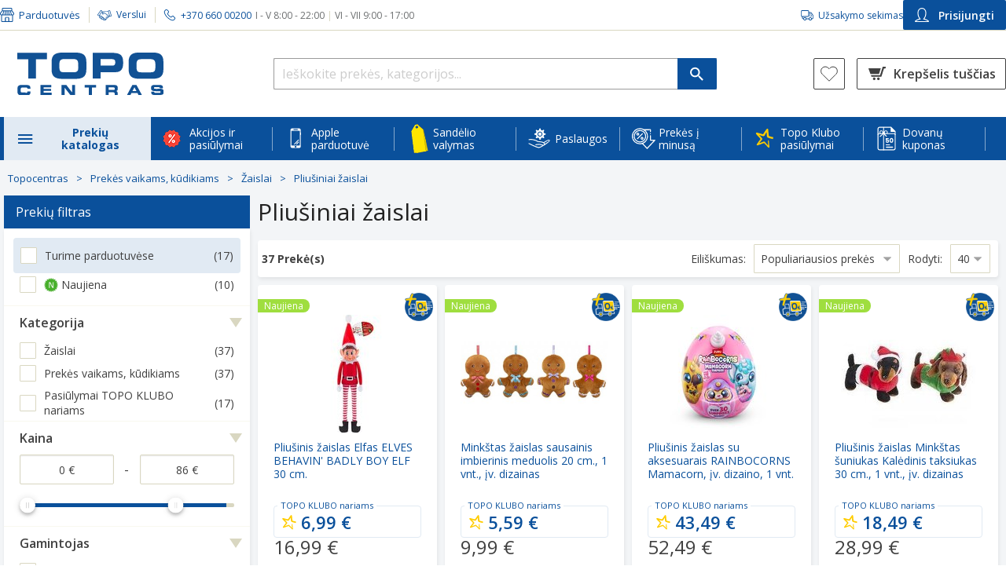

--- FILE ---
content_type: text/html; charset=utf-8
request_url: https://www.topocentras.lt/pliusinis-zaislas-ty-elnias-kaledinis-kinley-15-cm.html
body_size: 118335
content:
<!DOCTYPE html><html lang="lt" style="--lupa-full-height:1000px;"><head><base href="https://www.topocentras.lt/">
    <meta charset="utf-8">
    <meta http-equiv="X-UA-Compatible" content="IE=edge">
    <meta name="viewport" content="width=device-width, user-scalable=yes">
    <link rel="manifest" href="/manifest.json">

    <meta http-equiv="Content-Security-Policy" content="
                script-src-elem
                    'self'
                    https://*.topocentras.lt
                    https://*.bazaarvoice.com
                    https://*.facebook.net
                    https://www.googletagmanager.com
                    https://googletagmanager.com
                    https://www.googleadservices.com
                    https://www.gstatic.com
                    https://*.google-analytics.com
                    https://apis.google.com
                    https://www.google.com
                    https://www.google.lt
                    https://*.googleapis.com
                    https://*.google.com
                    https://tpc.googlesyndication.com
                    https://*.mxapis.com
                    https://*.loadbee.com
                    https://media.flixfacts.com
                    https://media.flixcar.com
                    https://*.hotjar.com
                    https://*.adform.net
                    https://ufpcdn.com
                    https://googleads.g.doubleclick.net
                    https://*.smartassistant.com
                    https://motion09.tcg.lt
                    https://motion09.tcg.lt:65420
                    https://mpsnare.iesnare.com
                    https://delivery.estorecontent.com
                    https://*.zoovu.com
                    https://polyfill.io
                    https://*.mailerlite.com
                    https://t.flix360.com
                    https://translate.yandex.net
                    https://skaiciuokles.inbank.lt
                    https://*.inbank.eu
                    https://*.100shoppers.com
                    https://*.criteo.com
                    https://*.criteo.net
                    https://assets-barracuda-runner.azureedge.net
                    https://*.cnetcontent.com
                    https://*.flix360.io
                    https://*.igodigital.com
                    https://ui.swogo.net
                    https://sc-static.net/
                    https://*.salesforce.com
                    https://*.salesforceliveagent.com
                    https://*.force.com
                    https://*.sfdc.net
                    http://localhost:*
                    https://localhost:*
                    https://*.1worldsync.com
                    https://*.clarity.ms
                    https://*.syndigo.com
                    https://*.syndigo.cloud
                    https://*.evergage.com
                    https://topocentras2.my.salesforce-sites.com
                    https://d3c1rbfz6sx1n3.cloudfront.net
                    https://click.s50.exacttarget.com
                    https://*.eskimi.com
                    https://eskimi.com
                    https://*.licdn.com
                    https://licdn.com
                    https://*.snapchat.com
                    https://snapchat.com
                    https://image.content.lego.com
                    https://payment.ecommerce.sebgroup.com
                    https://pay.google.com
                    https://*.cookiebot.com
                    https://*.cookiebot.eu
                    https://*.icecat.biz
                    https://convertexperiments.com
                    https://*.convertexperiments.com
                    https://convert.com
                    https://*.convert.com
                    https://*.videoly.co
                    https://*.youtube-nocookie.com
                    https://*.youtube.com
                    https://*.ytimg.com
                    https://*.wistia.com
                    https://*.wistia.net
                    https://*.videoly.net
                    https://*.klaviyo.com
                    https://klaviyo.com
                    https://*.publitas.com
                    https://publitas.com
                    https://tiktok.com
                    https://*.tiktok.com
                    https://usercentrics.eu
                    https://*.usercentrics.eu
                    https://*.google-analytics.com
                    https://*.equalweb.com
                    https://socialproof.store
                    https://*.bitrec.com
                    https://*.redditstatic.com
                    https://*.pinimg.com
                    https://*.pinterest.com
                    https://app-test.tfaforms.net
                    'unsafe-eval'
                    'unsafe-inline'
                    ;
                img-src
                    'self'
                    data:
                    blob:
                    https://*.topocentras.lt
                    https://topocentras.lt
                    https://*.mxapis.com
                    https://media.flixcar.com
                    https://media.flixfacts.com
                    https://*.videoly.co
                    https://*.flix360.com
                    https://*.bazaarvoice.com
                    https://www.google-analytics.com
                    https://*.facebook.com
                    https://*.cloudfront.net
                    https://*.gstatic.com
                    https://*.googleapis.com
                    https://www.miele.com
                    https://assets-barracuda-zoovu.azureedge.net
                    https://assets-barracuda-runner.azureedge.net
                    https://creativecdn.com
                    https://ams.creativecdn.com
                    https://www.samsung.com
                    https://demo.flixmedia.tv
                    https://*.dcdn.lt
                    https://topocentras2.my.salesforce-sites.com
                    https://www.googletagmanager.com
                    https://api-st.smartassistant.com
                    https://media.estorecontent.com
                    https://*.doubleclick.net
                    https://translate.google.com
                    https://ssl.google-analytics.com
                    https://img.youtube.com
                    https://www.youtube.com
                    https://media.flixsyndication.net
                    https://*.mailerlite.com
                    https://play-lh.googleusercontent.com
                    https://*.googlesyndication.com
                    https://mc.yandex.com
                    https://favicon.yandex.net
                    https://i.vimeocdn.com
                    https://gethatch.com
                    https://*.google.com
                    https://www.google.lt
                    https://www.google.com
                    https://www.google.com.af
                    https://www.google.iq
                    https://www.google.je
                    https://www.google.ci
                    https://www.google.co.ma
                    https://www.google.hu
                    https://www.google.com.sa
                    https://www.google.co.uz
                    https://www.google.ba
                    https://www.google.com.qa
                    https://www.google.cg
                    https://www.google.com.pk
                    https://www.google.cl
                    https://www.google.com.eg
                    https://www.google.co.zw
                    https://www.google.si
                    https://www.google.com.mt
                    https://www.google.ml
                    https://www.google.com.ng
                    https://www.google.co.za
                    https://www.google.com.ec
                    https://www.google.tn
                    https://www.google.gl
                    https://www.google.mg
                    https://www.google.rs
                    https://www.google.ge
                    https://www.google.co.ao
                    https://www.google.tm
                    https://www.google.tt
                    https://www.google.com.vn
                    https://www.google.am
                    https://www.google.co.ke
                    https://www.google.dz
                    https://www.google.no
                    https://www.google.co.uk
                    https://www.google.ie
                    https://www.google.fr
                    https://www.google.dk
                    https://www.google.com.tr
                    https://www.google.com.ua
                    https://www.google.by
                    https://www.google.es
                    https://www.google.se
                    https://www.google.nl
                    https://www.google.ee
                    https://www.google.it
                    https://www.google.de
                    https://www.google.is
                    https://www.google.ae
                    https://www.google.pl
                    https://www.google.be
                    https://www.google.lv
                    https://www.google.ro
                    https://www.google.ch
                    https://www.google.com.tw
                    https://www.google.pt
                    https://www.google.sk
                    https://www.google.com.ph
                    https://www.google.ru
                    https://www.google.co.il
                    https://www.google.co.jp
                    https://www.google.com.ar
                    https://www.google.cz
                    https://www.google.com.br
                    https://www.google.fi
                    https://www.google.com.cy
                    https://www.google.co.ug
                    https://www.google.az
                    https://www.google.ca
                    https://www.google.com.au
                    https://www.google.al
                    https://www.google.lu
                    https://www.google.me
                    https://www.google.com.my
                    https://www.google.com.sg
                    https://www.google.co.id
                    https://www.google.co.th
                    https://www.google.co.in
                    https://www.google.com.pe
                    https://www.google.bg
                    https://www.google.co.kr
                    https://www.google.co.cr
                    https://www.google.gr
                    https://www.google.co.nz
                    https://www.google.com.hk
                    https://www.google.hr
                    https://www.google.kg
                    https://www.google.co.mz
                    https://www.google.com.mx
                    https://www.google.at
                    https://semexit.s3-eu-west-1.amazonaws.com
                    https://*.casalemedia.com
                    https://*.smaato.net
                    https://*.outbrain.com
                    https://*.teads.tv
                    https://*.adform.net
                    https://secure.adnxs.com
                    https://*.sharethrough.com
                    https://*.omnitagjs.com
                    https://*.rubiconproject.com
                    https://*.taboola.com
                    https://*.openx.net
                    https://*.smartadserver.com
                    https://*.advertising.com
                    https://*.twiago.com
                    https://*.adscale.de
                    https://*.cnetcontent.com
                    https://image.freepik.com
                    https://ui.swogo.net
                    https://*.igodigital.com
                    https://*.1worldsync.com
                    https://*.syndigo.com
                    https://*.syndigo.cloud
                    https://data.adact.me
                    https://click.s50.exacttarget.com
                    https://*.clarity.ms
                    https://clarity.ms
                    https://*.zoovu.com
                    https://zoovu.com
                    https://px.ads.linkedin.com
                    https://image.content.lego.com
                    https://*.cookiebot.com
                    https://*.cookiebot.eu
                    https://*.icecat.biz
                    https://*.gstatic.com
                    https://*.pngwing.com
                    https://*.ytimg.com
                    https://*.wistia.com
                    https://*.wistia.net
                    https://*.publitas.com
                    https://publitas.com
                    https://socialproof.store
                    https://tiktok.com
                    https://*.tiktok.com
                    https://usercentrics.eu
                    https://*.usercentrics.eu
                    https://*.google-analytics.com
                    https://linkedin.com
                    https://*.linkedin.com
                    https://facebook.net
                    https://*.facebook.net
                    https://*.equalweb.com
                    https://socialproof.store
                    https://*.reddit.com
                    https://*.inbank.eu
                    https://inishop.com
                    ;
      ">
    <link rel="icon" href="https://www.topocentras.lt/media/favicon/stores/1/topo_fav.png" type="image/x-icon">

    <link rel="preconnect" href="https://www.googletagmanager.com">
    <link rel="preconnect" href="https://picfit.topocentras.lt">

    
    

    

    <link rel="prefetch" href="/js/RootCmp_CATEGORY__default-0bada99aa07b4eebc966.js?1767788219938">
    <link rel="prefetch" href="/js/RootCmp_CMS_PAGE__default-b921fecaa63eb58e0f39.js?1767788219938">
    <link rel="prefetch" href="/js/RootCmp_ERROR__default-57a05085d9c9315a3d35.js?1767788219938">
    <link rel="prefetch" href="/js/RootCmp_NOTFOUND__default-666b1c2d51074166e967.js?1767788219938">
    <link rel="prefetch" href="/js/RootCmp_PRODUCT__default-9c6926e8729d83a82374.js?1767788219938">

    <meta name="verify-paysera" content="e14da1511a5c2f150ce22815c95cd0ba">
<meta property="og:image" content="/media/image/default/Logotipas.jpg">
<meta property="og:description" content="TOPO CENTRAS - didžiausias buitinės technikos ir elektronikos mažmeninės prekybos tinklas Lietuvoje. Pirkite internetu ir atsiimkite net 29 parduotuvėse!">
<meta name="facebook-domain-verification" content="8r3s5eibl679r1a6hva9uey02a1xwk">


<style type="text/css">.top-offers .item .loyalty-price-wrapper .loyaltyDetails .price .agata-weee-tax{display: none}</style>
<style type="text/css">
@media (max-width: 1024px) {
 #cmsPage.homepage .top-slider .owl-dots {
    display: inline-block !important;
 }
}

a#CybotCookiebotDialogPoweredbyCybot,
div#CybotCookiebotDialogPoweredByText {
  display: none;
}

#CookiebotWidget .CookiebotWidget-body .CookiebotWidget-main-logo {
    display: none;
}

#CybotCookiebotDialog *, #CybotCookiebotDialogBodyUnderlay * {
    font-size: 13px!important;
}

#CybotCookiebotDialogPoweredbyImage {
  max-height: 2.5em!important;
}

@media screen and (min-width: 1280px) {
  #CybotCookiebotDialog.CybotEdge #CybotCookiebotDialogPoweredbyImage {
    max-height: 6em!important;
  }
}

.embeddedServiceLiveAgentSidebarFeature .embeddedServiceSidebarFormField .checkbox_label {
 padding-left: 6px;
}

.embeddedServiceLiveAgentSidebarFeature .ChatConsent_Text__c {
 margin: 0;
}

.embeddedServiceLiveAgentSidebarFeature .embeddedServiceSidebarFormField:last-of-type {
 display: flex;
}
</style>
<style>
      .Services-iconContainer-PSR {
          display: flex;
          justify-content:center;
          margin-right: 10px !important;
          width: 24px;
          height: 24px;
      }
</style>
        <title>Pliušiniai žaislai I Labubu - Topocentras</title>

    <meta name="title" content="Pliušiniai žaislai I Labubu">
    <meta name="keywords" content="">
    <meta name="description" content="TOPO CENTRAS">
    <meta property="og:image" content="https://www.topocentras.lt/media/image/default/Logotipas.jpg">
    <meta property="og:description" content="TOPO CENTRAS">
  <link id="4Pm4RyJJDkVbYjsQnuMKiDvPYxB2DHSS_pixel_css" href="https://socialproof.store/themes/altum/assets/css/pixel.min.css" type="text/css" rel="stylesheet" media="screen,print"><style type="text/css">.LoaderComponent-loader-CWG{position:fixed;top:0;bottom:0;right:0;left:0;background:rgba(255,255,255,0.35);z-index:99999999;display:flex;flex-direction:column;align-items:center;justify-content:center}
</style><style type="text/css">@keyframes lds-spinner {
    0% {
        opacity: 1;
    }

    100% {
        opacity: 0;
    }
}

@-webkit-keyframes lds-spinner {
    0% {
        opacity: 1;
    }

    100% {
        opacity: 0;
    }
}

.lds-spinner {
    position: relative;
}

.lds-spinner div {
    -webkit-animation: lds-spinner linear 1s infinite;
    animation: lds-spinner linear 1s infinite;
    background: #508cc1;
    border-radius: 6px;
    height: 15px;
    left: 31px;
    position: absolute;
    top: 5px;
    -webkit-transform-origin: 6px 52px;
    transform-origin: 3.5px 31px;
    width: 5px;
}

.lds-spinner div:nth-child(1) {
    -webkit-transform: rotate(0deg);
    transform: rotate(0deg);
    -webkit-animation-delay: -0.916666666666667s;
    animation-delay: -0.916666666666667s;
}

.lds-spinner div:nth-child(2) {
    -webkit-transform: rotate(30deg);
    transform: rotate(30deg);
    -webkit-animation-delay: -0.833333333333333s;
    animation-delay: -0.833333333333333s;
}

.lds-spinner div:nth-child(3) {
    -webkit-transform: rotate(60deg);
    transform: rotate(60deg);
    -webkit-animation-delay: -0.75s;
    animation-delay: -0.75s;
}

.lds-spinner div:nth-child(4) {
    -webkit-transform: rotate(90deg);
    transform: rotate(90deg);
    -webkit-animation-delay: -0.666666666666667s;
    animation-delay: -0.666666666666667s;
}

.lds-spinner div:nth-child(5) {
    -webkit-transform: rotate(120deg);
    transform: rotate(120deg);
    -webkit-animation-delay: -0.583333333333333s;
    animation-delay: -0.583333333333333s;
}

.lds-spinner div:nth-child(6) {
    -webkit-transform: rotate(150deg);
    transform: rotate(150deg);
    -webkit-animation-delay: -0.5s;
    animation-delay: -0.5s;
}

.lds-spinner div:nth-child(7) {
    -webkit-transform: rotate(180deg);
    transform: rotate(180deg);
    -webkit-animation-delay: -0.416666666666667s;
    animation-delay: -0.416666666666667s;
}

.lds-spinner div:nth-child(8) {
    -webkit-transform: rotate(210deg);
    transform: rotate(210deg);
    -webkit-animation-delay: -0.333333333333333s;
    animation-delay: -0.333333333333333s;
}

.lds-spinner div:nth-child(9) {
    -webkit-transform: rotate(240deg);
    transform: rotate(240deg);
    -webkit-animation-delay: -0.25s;
    animation-delay: -0.25s;
}

.lds-spinner div:nth-child(10) {
    -webkit-transform: rotate(270deg);
    transform: rotate(270deg);
    -webkit-animation-delay: -0.166666666666667s;
    animation-delay: -0.166666666666667s;
}

.lds-spinner div:nth-child(11) {
    -webkit-transform: rotate(300deg);
    transform: rotate(300deg);
    -webkit-animation-delay: -0.083333333333333s;
    animation-delay: -0.083333333333333s;
}

.lds-spinner div:nth-child(12) {
    -webkit-transform: rotate(330deg);
    transform: rotate(330deg);
    -webkit-animation-delay: 0s;
    animation-delay: 0s;
}

.lds-spinner {
    width: 70px !important;
    height: 70px !important;
}
</style><style type="text/css">.InitialLoader-root-2Ol{align-items:center;display:flex;justify-content:center;height:100vh;margin:3rem 0;width:100%}.InitialLoader-root-2Ol .InitialLoader-loadingContainer-2jo{align-items:center;display:flex;justify-content:center;color:#fff;height:100vh;text-align:center;width:100%;background:rgba(255,255,255,0.35);position:fixed;top:0;left:0;z-index:100}.InitialLoader-root-2Ol .InitialLoader-loadingContainer-2jo .InitialLoader-content-3Vf{align-items:center;display:flex;justify-content:center;width:50%;flex-direction:column}.InitialLoader-root-2Ol .InitialLoader-loadingContainer-2jo .InitialLoader-logo-3q9{max-width:100%}.InitialLoader-root-2Ol .InitialLoader-loadingContainer-2jo .InitialLoader-loader-24T{margin-top:50px}
</style><style type="text/css">.indicator-root-1h0{align-items:center;display:flex;height:100vh;justify-content:center;margin:3rem 0;width:100%}.indicator-message-3A3{color:#404040;font-size:1rem;letter-spacing:0.25rem;opacity:0.75;text-transform:uppercase}.indicator-indicator-3G2{animation-direction:alternate;animation-duration:1.5s;animation-iteration-count:infinite;animation-name:indicator-pulse-2Fv;animation-timing-function:cubic-bezier(0.4, 0, 0.2, 1)}@keyframes indicator-pulse-2Fv{0%{filter:grayscale(1);transform:scale(0.75) rotate(-540deg)}100%{filter:grayscale(0);transform:scale(1) rotate(0deg)}}
</style><style type="text/css">.BazaarInlineRating-hasNoRating-3Oy{display:none}@media screen and (min-width: 768px){.BazaarInlineRating-hasNoRating-3Oy{display:block;opacity:0}}.BazaarInlineRating-hidden-7jW{display:none}
</style><style type="text/css">.Modal-modalContainer-1SJ{bottom:0;left:0;position:fixed;right:0;top:0;z-index:9999;transform:translate3d(0, 0, 0);-moz-transform:translate3d(0, 0, 0);-webkit-transform:translate3d(0, 0, 0)}.Modal-topWrapper-22V{position:absolute;top:0;right:0;padding-right:10px;z-index:9999;width:100%;height:50px}.Modal-topWrapper-22V .Modal-top-GZM{display:flex;align-items:center;justify-content:flex-end;height:100%;margin:0 auto}.Modal-topWrapper-22V.Modal-noFullScreen-1mp{top:calc(75px - 50px)}.Modal-modal-1aA{background-color:#fff;height:100%;overflow-y:auto;overflow-x:hidden;padding:45px 9px 24px 20px;position:relative;width:100%;z-index:1}@media screen and (max-width: 767px){.Modal-modal-1aA.Modal-noFullScreen-1mp{margin:75px auto 15px;max-height:calc(100% - 90px);max-width:calc(100% - 50px);padding:12px 15px 24px}}.Modal-content-3-S{height:100%;position:relative;width:100%}.Modal-autoOverflow-15a{overflow-y:auto}.Modal-behindModal-2IZ{background:rgba(0,0,0,0.45);bottom:0;left:0;position:fixed;right:0;top:0}.Modal-closeButton-Ri_{display:block;margin:0 10px 0 auto;z-index:99999;-webkit-appearance:none;-moz-appearance:none;appearance:none}.Modal-closeButton-Ri_:before{background-image:url(/6fca86b172640cd29c68967655432b76.svg);background-size:26px 26px;content:'';display:inline-block;height:26px;transform:scale(1.5);width:26px}.Modal-closeButton-Ri_:hover,.Modal-closeButton-Ri_:active,.Modal-closeButton-Ri_:focus{background:transparent}@media screen and (min-width: 768px){.Modal-modal-1aA{border-radius:4px;border:1px solid #ccc;box-shadow:0 0 10px rgba(0,0,0,0.4);height:auto;margin:0 auto;max-height:calc(100% - 200px);max-width:1270px;padding:30px;top:70px;width:90vw}.Modal-topWrapper-22V{padding:0;top:calc(75px - 50px)}.Modal-top-GZM{max-width:calc(1270px + 90px)}}@media screen and (min-width: 1024px){.Modal-topWrapper-22V .Modal-top-GZM{width:calc(90vw + 90px)}}
</style><style type="text/css">.CustomerSearchModal-customerSearchModal-qjI{width:100%}.CustomerSearchModal-title-SvM{font-size:24px;line-height:33px;margin:0 0 24px}.CustomerSearchModal-scanQrCodeButton-37a{height:41px}.CustomerSearchModal-scannerModal-3rg{background:none;border:none;box-shadow:none;overflow:hidden}.CustomerSearchModal-scannerModal-3rg #dynamsoft-video-container{margin:25px;z-index:5}@media screen and (min-width: 768px){.CustomerSearchModal-scannerModal-3rg #dynamsoft-video-container{margin:50px}}.CustomerSearchModal-scannerModal-3rg #dynamsoft-video-container>video{width:100%}.CustomerSearchModal-customerSearchError-27F{display:flex;flex-direction:column}.CustomerSearchModal-customerSearchError-27F .CustomerSearchModal-customerSearchErrorDisplayContainer-7-Q{margin-top:-24px}@media screen and (min-width: 768px){.CustomerSearchModal-customerSearchModal-qjI{max-width:380px;min-height:auto;height:auto}}@media screen and (min-width: 1024px){.CustomerSearchModal-customerSearchModalTop-2Xr{max-width:calc(380px + 90px)}}
</style><style type="text/css">.InputField-inputWithPrefix-1an>input,.InputField-inputWithPrefix-1an>input:active{background-color:transparent !important;transition-duration:0s !important}.InputField-inputWithPrefix-1an>input:-webkit-autofill+.InputField-inputPrefix-1ej{z-index:1}.InputField-inputPrefix-1ej{background:#eaedf0;margin:1px;padding:6px 9px 4px;position:absolute;top:1.78rem;z-index:0;border-radius:1px 0px 0px 1px}
</style><style type="text/css">.Button-button-F-U{align-items:center;display:flex;justify-content:center;width:100%;padding:15px;border-radius:2px;font-size:14px;font-weight:600}.Button-button-F-U.Button-Main-rYp{background:#24a105;color:#fff}.Button-button-F-U.Button-Main-rYp:hover,.Button-button-F-U.Button-Main-rYp:focus{background:#007100;color:#fff}.Button-button-F-U.Button-MainInverted-3VY{background:#fff;border:2px solid #24a105;border-radius:4px;color:#24a105}.Button-button-F-U.Button-MainInverted-3VY:hover,.Button-button-F-U.Button-MainInverted-3VY:focus{background:#24a105;color:#fff}.Button-button-F-U.Button-Alternative-xp1{background:#f6f8fb;color:#0a509b}.Button-button-F-U.Button-Alternative-xp1:hover,.Button-button-F-U.Button-Alternative-xp1:focus{background:#0a509b;color:#fff}.Button-button-F-U.Button-Danger-2oz{background:#c53626;color:#fff}.Button-button-F-U.Button-Danger-2oz:hover,.Button-button-F-U.Button-Danger-2oz:focus{background:#8c0014;color:#fff}.Button-button-F-U.Button-DangerAlt-3Zu{background:none;border:1px solid #c53626;color:#c53626}.Button-button-F-U.Button-DangerAlt-3Zu:hover,.Button-button-F-U.Button-DangerAlt-3Zu:focus{background:#c53626;color:#fff}.Button-button-F-U.Button-Blue-2cn{background:#0a509b;color:#fff}.Button-button-F-U.Button-Blue-2cn:hover,.Button-button-F-U.Button-Blue-2cn:focus{background:#0b3f76}.Button-button-F-U.Button-BlueInverted-2CC{background:#fff;border:1px solid #0a509b;color:#0a509b}.Button-button-F-U.Button-BlueInverted-2CC:hover,.Button-button-F-U.Button-BlueInverted-2CC:focus{background:#0a509b;color:#fff}.Button-button-F-U.Button-BlueLight-2hN{background:#e1eaf3;color:#0a509b}.Button-button-F-U.Button-BlueLight-2hN:hover,.Button-button-F-U.Button-BlueLight-2hN:focus{background:#b1d3f4}.Button-button-F-U:disabled{background:#d7d7d7;pointer-events:none}
</style><style type="text/css">.CustomerSearchForm-customerSearchFormButton-n2l{height:46px;margin-top:25px}.CustomerSearchForm-customerQrCodeSearchButton-3BA{height:46px;background-color:white}.CustomerSearchForm-buttonSeparator-2wf{height:21px !important;margin:12px 0 15px !important}
</style><style type="text/css">.TitleWithLine-titleWithLine-3pZ{position:relative;text-align:center;height:22px;margin:0 0 24px}.TitleWithLine-titleWithLine-3pZ .TitleWithLine-line-3BX{border-bottom:1px solid #d9d7c1;position:absolute;top:13px;width:100%}.TitleWithLine-titleWithLine-3pZ .TitleWithLine-textBox-2kg{position:absolute;width:100%}.TitleWithLine-titleWithLine-3pZ .TitleWithLine-textBox-2kg .TitleWithLine-text-3fX{background-color:#fff;display:inline;font-size:14px;line-height:156.25%;margin:0 auto;padding:0 15px;text-align:center}
</style><style type="text/css">.errorDisplay-root-1OD{background-color:#ffe2ea;border-radius:4px;border:1px solid #c53626;margin:24px 0;overflow-x:unset;padding:10px 25px}.errorDisplay-body-3ID{background:transparent;border:none;color:#404040;font-size:14px;line-height:156.25%;margin:0}
</style><link rel="canonical" href="https://www.topocentras.lt/zaislai-ir-prekes-vaikams/zaislai/pliusiniai-zaislai.html" data-react-helmet="true"><link rel="stylesheet" href="https://fonts.googleapis.com/css?family=Open+Sans:300,300i,400,400i,600,600i,700,700i,800i,800&amp;subset=latin,latin-ext,cyrillic-ext,cyrillic"><style type="text/css">.Navigation-mobileNavigation-1F5,.Navigation-mobileNavigationOpen-L27{background-color:#f6f8fb;bottom:0;display:block;left:0;opacity:0;overflow:auto;position:fixed;top:0;transform:translate3d(-100%, 0, 0);transition-duration:192ms;transition-property:opacity, transform, visibility;transition-timing-function:cubic-bezier(0.4, 0, 1, 1);visibility:hidden;width:310px;z-index:3}.Navigation-mobileNavigationOpen-L27{opacity:1;transform:translate3d(0, 0, 0);transition-duration:224ms;transition-timing-function:cubic-bezier(0, 0, 0.2, 1);visibility:visible;z-index:10}.Navigation-userButtons-NZa{border-top:1px solid #d9d7c1;padding:18px 15px 15px}.Navigation-userButtons-NZa .Navigation-ewButton-2mZ{margin-bottom:27px}.Navigation-userButtons-NZa .Navigation-ewButton-2mZ img{margin:0 10px 0 5px}.Navigation-userButtons-NZa .Navigation-bottomButtonColumn-LfV{display:flex;flex-direction:column;gap:14px}.Navigation-userButtons-NZa .Navigation-customerSearchButton-2MU{width:100%;align-items:center;border-radius:2px;border:1px solid #0a509b;color:#0a509b;font-size:14px;padding:8.5px 15px;font-weight:600;margin-bottom:15px;height:48px}.Navigation-userButtons-NZa .Navigation-customerSearchButton-2MU:hover,.Navigation-userButtons-NZa .Navigation-customerSearchButton-2MU:focus{color:#f57e20;border:1px solid #f57e20}@keyframes Navigation-slidein-3KG{from{transform:translate3d(0, 100%, 0)}to{transform:translate3d(0, 0, 0)}}@keyframes Navigation-slideout-2W-{from{transform:translate3d(0, 0, 0)}to{transform:translate3d(0, 100%, 0)}}@keyframes Navigation-slideinSide-1nR{from{transform:translate3d(-100%, 0, 0)}to{transform:translate3d(0, 0, 0)}}@keyframes Navigation-slideoutSide-108{from{transform:translate3d(0, 0, 0)}to{transform:translate3d(-100%, 0, 0)}}
</style><style type="text/css">.MenuHeader-header-1FV{display:flex;flex-direction:column;justify-content:space-between;padding:16px 14px 10px;background:#f6f8fb}.MenuHeader-shopTelephoneContainer-v6g{display:flex;justify-content:space-between;align-items:stretch}.MenuHeader-shopDetails-1Lf{width:180px}.MenuHeader-telephone-3Bi{font-size:14px;margin:0 0 4px;white-space:nowrap;display:flex;align-items:center;justify-content:flex-end}.MenuHeader-telephone-3Bi:before{background:center/contain no-repeat url(/5eb7e22c58e7ceca9ed22c65983edae1.svg);content:'';display:inline-block;height:21px;width:18px;margin:0 10px 0 0}.MenuHeader-telephone-3Bi>a{color:#004e9d !important}.MenuHeader-telephone-3Bi>a:hover{color:#f57e20 !important}.MenuHeader-workingHours-2Ws{color:#6c6f70;cursor:default;font-size:12px;text-align:right}.MenuHeader-shops-2rS,.MenuHeader-business-2PD{color:#0a509b;font-size:13px;width:100%;display:flex;align-items:center}.MenuHeader-shops-2rS img,.MenuHeader-business-2PD img{height:20px;margin-right:5px;width:20px}.MenuHeader-leftColumn-2Eb{display:flex;flex-direction:column;justify-content:space-between}
</style><style type="text/css">.MenuName-newCategory-3fq{color:#24a105;white-space:nowrap}
</style><style type="text/css">.CatalogTree-navigation-Y-D{background:#fff}.CatalogTree-navigation-Y-D:last-child{border-bottom:1px solid #f0f0f0}.CatalogTree-listItem-3dF{border-top:1px solid #f0f0f0;color:#004e9d;font-size:14px;min-height:55px;display:flex;align-items:center}.CatalogTree-listItem-3dF .CatalogTree-icon-25q{width:26px;height:auto;margin-right:10px}.CatalogTree-productCatalogIcon-1sV:before{background:url(/2172a1729776eee22e6349d13a628b34.svg);content:'';display:inline-block;height:24px;margin:0 10px 0 0;transform:rotate(180deg);width:24px}.CatalogTree-productCatalogIcon-1sV:first-of-type{font-weight:bold}.CatalogTree-backButton-2k_{color:#004e9d;display:flex;font-size:16px;font-weight:bold;padding:10px 15px;text-align:left;width:100%}.CatalogTree-backButton-2k_:before{background:url(/c150d81cff1d1948e4a2ce2af310b9dc.svg);content:'';display:inline-block;height:24px;margin:0 10px 0 0;transform:rotate(180deg);width:24px}.CatalogTree-backButton-2k_:hover,.CatalogTree-backButton-2k_:active{color:#004e9d}.CatalogTree-categoryButton-3Ez{align-items:center;color:#004e9d;display:flex;font-size:14px;padding:10px 15px;width:100%;min-height:54px}.CatalogTree-categoryButton-3Ez:after{background:url(/c150d81cff1d1948e4a2ce2af310b9dc.svg);content:'';display:inline-block;height:24px;margin-left:auto;width:24px}.CatalogTree-categoryButton-3Ez:hover{color:#f57e20}.CatalogTree-categoryButtonWithIcon-2Dt{align-items:center;color:#004e9d;display:flex;font-size:14px;padding:10px 15px;width:100%;min-height:54px}.CatalogTree-categoryButtonWithIcon-2Dt:after{background:url(/c150d81cff1d1948e4a2ce2af310b9dc.svg);content:'';display:inline-block;height:24px;margin-left:auto;width:24px}.CatalogTree-categoryButtonWithIcon-2Dt .CatalogTree-buttonIcon-HHB{background-repeat:no-repeat;background-size:cover;content:'';display:inline-block;height:24px;margin:0 10px 0 0;width:24px}.CatalogTree-categoryDropdownButton-1K-{color:#004e9d;display:flex;font-size:14px;font-weight:bold;line-height:inherit;padding:10px 15px;width:100%}.CatalogTree-categoryDropdownButton-1K-:before{background:url(/e53cd648af470592aee5f4045b58c874.svg);content:'';display:inline-block;margin:0 10px 0 0;height:24px;width:24px}.CatalogTree-categoryDropdownButton-1K-:not(.CatalogTree-index-btn-Z-b-2_c):hover,.CatalogTree-categoryDropdownButton-1K-:not(.CatalogTree-index-btn-Z-b-2_c):focus{color:#f57e20}.CatalogTree-listItem-3dF[data-active="false"] .CatalogTree-categoryDropdownButton-1K-::before{background:url(/47e7b39c777ca85faf5a45364bcc0052.svg)}.CatalogTree-categoryTitle-2FR{background-color:#fafafa;border-bottom:1px solid #f0f0f0;border-top:1px solid #f0f0f0;color:#404040;font-size:13px;padding:7px 0}.CatalogTree-categoryTitle-2FR span{padding:0 0 0 15px}.CatalogTree-childList-1_R{margin:0;width:100%}.CatalogTree-categotyTitle-xSe{background-color:#f5f5f5;border-bottom:1px solid #f0f0f0;border-top:1px solid #f0f0f0;color:#404040;display:flex;font-size:15px;padding:7px 0;text-align:left}.CatalogTree-categotyTitle-xSe span{padding:0 15px}.CatalogTree-linkButton-1uH{display:flex;align-items:center;padding:0 15px;min-height:54px;width:100%}.CatalogTree-blackText-2bH{color:#404040 !important}.CatalogTree-backButtonContainer-2Zs{align-items:center;display:flex;height:56px}ul.CatalogTree-noIndent-2uv{margin-left:0}
</style><style type="text/css">.CustomerLogin-buttonContainer-1iK{display:flex;justify-content:space-between}.CustomerLogin-button-3Y2{align-items:center;border-radius:4px;display:flex;justify-content:center;padding:12px}.CustomerLogin-button-3Y2 img{height:24px;width:24px}.CustomerLogin-accountLogin-2Zh{background-color:#004e9d;color:#fff !important;flex-grow:1;font-size:14px;font-weight:600;line-height:19px}.CustomerLogin-accountLogin-2Zh img{margin-right:5px}.CustomerLogin-accountLogin-2Zh:hover,.CustomerLogin-accountLogin-2Zh:active{background:#0b3f76}.CustomerLogin-logout-3y8{background-color:#e1eaf3;margin-left:15px}.CustomerLogin-logout-3y8:hover,.CustomerLogin-logout-3y8:active{background-color:#b1d3f4}
</style><style type="text/css">.OrderView-container-3ip{margin-bottom:10px}.OrderView-orderViewLink-Yek{align-items:center;display:flex;font-size:12px;justify-content:flex-start}.OrderView-orderViewLink-Yek:before{background-image:url(/515aae5612ea33b3a69fdbf991290d82.svg);background-repeat:no-repeat;background-size:contain;content:'';display:inline-block;height:17px;width:28px}
</style><style type="text/css">.WishlistLink-container-34q{align-items:center;background-color:#fff0e8;border-radius:4px;color:#f57e20 !important;display:flex;justify-content:center;margin-bottom:15px;padding:13.5px 10px}.WishlistLink-container-34q svg{margin-right:5px}.WishlistLink-container-34q svg path{stroke:#f57e20}.WishlistLink-container-34q:hover{background:#ffe9d8}.WishlistLink-container-34q:hover svg{fill:#f57e20}
</style><style type="text/css">.QrCodeModal-modal-3U6{height:480px;max-width:325px !important;padding:25px 15px;margin-inline:auto;margin-top:55px;border-radius:4px}.QrCodeModal-modal-3U6 .QrCodeModal-title-2Jk{font-size:24px}.QrCodeModal-modal-3U6 .QrCodeModal-qrCode-38y{display:block;height:295px;width:295px;margin:25px auto}.QrCodeModal-modal-3U6 .QrCodeModal-downloadBtn-2I4{margin-bottom:15px}.QrCodeModal-modal-3U6 .QrCodeModal-cardNumber-3qo{display:flex;justify-content:center;font-weight:600}.QrCodeModal-modalTop-3MU{max-width:calc(325px + 90px)}@media screen and (min-width: 768px){.QrCodeModal-modal-3U6{height:unset;max-width:483px !important;padding:30px 40px}.QrCodeModal-modal-3U6 .QrCodeModal-qrCode-38y{height:300px;width:300px}.QrCodeModal-modalTop-3MU{max-width:calc(483px + 90px);margin-top:50px !important}}
</style><style type="text/css">.QrCodeButton-qrCodeButton-3GV{height:48px;max-width:180px;padding:12px 15px;border-radius:4px}.QrCodeButton-qrCodeButton-3GV .QrCodeButton-qrIcon-1HB{width:24px;height:24px;margin-right:7px;color:#fff}.QrCodeButton-sidebarStyle-OIX{max-width:unset !important}.QrCodeButton-sidebarStyle-OIX .QrCodeButton-qrIcon-1HB{color:#0b3f76}@media screen and (min-width: 1024px){.QrCodeButton-qrCodeButton-3GV{height:35px;max-width:190px}.QrCodeButton-sidebarStyle-OIX{max-width:unset !important}}
</style><style type="text/css">.EqualWebTrigger-equalWEbTrigger-32H{color:#0a509b;font-size:12px}.EqualWebTrigger-equalWEbTrigger-32H:hover,.EqualWebTrigger-equalWEbTrigger-32H:focus{color:#f57e20}.EqualWebTrigger-equalWEbTrigger-32H img{margin-right:5px}
</style><meta class="foundation-data-attribute-namespace"><meta class="foundation-mq-xxlarge"><meta class="foundation-mq-xlarge-only"><meta class="foundation-mq-xlarge"><meta class="foundation-mq-large-only"><meta class="foundation-mq-large"><meta class="foundation-mq-medium-only"><meta class="foundation-mq-medium"><meta class="foundation-mq-small-only"><meta class="foundation-mq-small"><style></style><style type="text/css">.mask-root-1oJ{background:rgba(0,0,0,0.25);cursor:pointer;display:block;height:100vh;left:0;position:fixed;top:0;transition-duration:192ms;transition-property:opacity, visibility;transition-timing-function:linear;visibility:hidden;width:100vw;z-index:3;-webkit-appearance:none}.mask-root_active-3D9{transition-duration:224ms;visibility:visible}
</style><style type="text/css">.OfferedPrice-bottomSection-3-6{margin-top:12px}.OfferedPrice-bottomSection-3-6 .OfferedPrice-priceBar-3GL{align-items:center;display:flex;font-size:18px;justify-content:flex-end;margin-bottom:12px;width:100%}.OfferedPrice-bottomSection-3-6 .OfferedPrice-priceBar-3GL .OfferedPrice-priceText-3Xf{margin-right:auto;font-size:18px}.OfferedPrice-bottomSection-3-6 .OfferedPrice-priceBar-3GL .OfferedPrice-priceBox-3qa{background:#0a509b;border-radius:40px;color:#fff;font-size:16px;font-weight:600;line-height:28px;margin-left:16px;min-width:80px;padding:2px 14px;text-align:center}.OfferedPrice-bottomSection-3-6 .OfferedPrice-priceBar-3GL .OfferedPrice-removeButton-3YH{color:#6c6f70;font-size:22px;line-height:0;width:20px;height:20px}
</style><style type="text/css">.DeviceSearch-deviceSearchContainer-2EQ{background:#fff;border-radius:2px;box-shadow:1px 3px 5px rgba(0,0,0,0.07);margin-top:20px;padding:15px;position:relative}.DeviceSearch-deviceSearchContainer-2EQ>span{font-size:14px;margin-bottom:7px}.DeviceSearch-deviceSearchContainer-2EQ .DeviceSearch-dropdownContainer-rNI{position:relative}.DeviceSearch-deviceSearchContainer-2EQ .DeviceSearch-dropdownContainer-rNI::before{border:5px solid transparent;border-top:5px solid #0a509b;content:'';height:10px;position:absolute;right:12px;top:17px;width:10px;z-index:1}.DeviceSearch-deviceSearchContainer-2EQ .DeviceSearch-dropdownContainer-rNI .DeviceSearch-searchInput-1j7{border:1px solid #d9d7c1;border-radius:2px;font-size:16px;padding:7px 10px 6px;position:relative;width:100%}.DeviceSearch-deviceSearchContainer-2EQ .DeviceSearch-dropdownContainer-rNI .DeviceSearch-searchInput-1j7 .DeviceSearch-selectedPlaceholder-JQ5{color:#8f8e8e}.DeviceSearch-deviceSearchContainer-2EQ .DeviceSearch-dropdownContainer-rNI .DeviceSearch-searchInput-1j7 .DeviceSearch-selectedPlaceholder-JQ5:hover,.DeviceSearch-deviceSearchContainer-2EQ .DeviceSearch-dropdownContainer-rNI .DeviceSearch-searchInput-1j7 .DeviceSearch-selectedPlaceholder-JQ5:focus{color:#8f8e8e}.DeviceSearch-deviceSearchContainer-2EQ .DeviceSearch-dropdownContainer-rNI .DeviceSearch-smallNotification-6kS{font-size:12px;margin-top:4px}.DeviceSearch-deviceSearchContainer-2EQ .DeviceSearch-dropdownContainer-rNI .DeviceSearch-searchResults-3UV{background:#fff;left:0;max-height:164px;overflow-y:auto;padding:10px;position:absolute;top:37px;width:100%;z-index:1}.DeviceSearch-deviceSearchContainer-2EQ .DeviceSearch-dropdownContainer-rNI .DeviceSearch-searchResults-3UV.DeviceSearch-withBorder-Cll{border-left:1px solid #d9d7c1;border-bottom:1px solid #d9d7c1;border-right:1px solid #d9d7c1}.DeviceSearch-deviceSearchContainer-2EQ .DeviceSearch-dropdownContainer-rNI .DeviceSearch-searchResults-3UV .DeviceSearch-singleResult-3QE{cursor:default;font-size:16px;padding:8px 4px;text-align:left;text-overflow:ellipsis;width:100%;white-space:nowrap}.DeviceSearch-deviceSearchContainer-2EQ .DeviceSearch-dropdownContainer-rNI .DeviceSearch-searchResults-3UV .DeviceSearch-singleResult-3QE:hover{background:#c9c9c9;cursor:pointer}
</style><style type="text/css">@keyframes ButtonLoader-loadingAnimation-3Vw{0%{transform:rotate(0deg)}100%{transform:rotate(360deg)}}.ButtonLoader-loadingIcon-1H8{animation-duration:2.5s;animation-name:ButtonLoader-loadingAnimation-3Vw;animation-iteration-count:infinite;animation-timing-function:linear;width:24px}
</style><style type="text/css">.ToolTip-toolTip--GQ{background:center/contain no-repeat url(/e11f4da42a83019c0c816b3b33468e6e.svg);cursor:help;display:inline-block;flex-shrink:0;height:12px;margin-left:4px;position:static;width:12px}.ToolTip-toolTip--GQ.ToolTip-info-1Va{background:center/contain no-repeat url(/7749d0e64605e2c869a5b1b62ead13b2.svg)}.ToolTip-toolTip--GQ .ToolTip-description-2Xz{background:#404040;color:#fff;display:inline-block;font-size:14px;left:0;opacity:0;padding:8px;position:absolute;text-align:left;top:100%;transition:opacity 0.5s, visibility 0.5s;visibility:hidden;width:100%;white-space:pre-wrap;z-index:2}.ToolTip-toolTip--GQ .ToolTip-description-2Xz.ToolTip-richText-39S>a{color:#08c !important}.ToolTip-toolTip--GQ .ToolTip-description-2Xz.ToolTip-richText-39S>a:hover{color:#f57e20 !important}.ToolTip-toolTip--GQ:hover,.ToolTip-toolTip--GQ:focus{background:center/contain no-repeat url(/e11f4da42a83019c0c816b3b33468e6e.svg)}.ToolTip-toolTip--GQ:hover.ToolTip-info-1Va,.ToolTip-toolTip--GQ:focus.ToolTip-info-1Va{background:center/contain no-repeat url(/7749d0e64605e2c869a5b1b62ead13b2.svg)}.ToolTip-toolTip--GQ:hover .ToolTip-description-2Xz,.ToolTip-toolTip--GQ:focus .ToolTip-description-2Xz{opacity:1;transition:opacity 0.5s, visibility 0.5s;visibility:visible;z-index:2}@keyframes ToolTip-fadeInFromNone-1Cq{0%{display:none;opacity:0}1%{display:block;opacity:0}100%{display:block;opacity:1}}@media (min-width: 768px){.ToolTip-toolTip--GQ{position:relative}.ToolTip-toolTip--GQ .ToolTip-description-2Xz{display:block;position:absolute;top:20px;width:200px}.ToolTip-toolTip--GQ .ToolTip-description-2Xz:before{border:5px solid transparent;border-bottom-color:#404040;border-top-width:0;content:" ";font-size:0;left:8px;line-height:0;margin-left:-5px;position:absolute;top:-5px;width:0}}@media (min-width: 1024px){.ToolTip-toolTip--GQ .ToolTip-description-2Xz{width:300px}}
</style><style type="text/css">.RadioButton-radioButton-2FM{align-items:center;border:2px solid #d6d6d6;border-radius:50%;cursor:pointer;display:flex;flex-shrink:0;height:20px;justify-content:center;opacity:1;position:relative;transition-duration:0.2s;width:20px}.RadioButton-radioButton-2FM .RadioButton-circle-eNf{border-radius:50%;height:10px;transition-duration:0.2s;width:10px}.RadioButton-radioButton-2FM.RadioButton-md-2RG{width:20px;height:20px}.RadioButton-radioButton-2FM.RadioButton-md-2RG .RadioButton-circle-eNf{height:10px;width:10px}.RadioButton-radioButton-2FM.RadioButton-sm-1Kt{width:16px;height:16px}.RadioButton-radioButton-2FM.RadioButton-sm-1Kt .RadioButton-circle-eNf{height:8px;width:8px}.RadioButton-radioButton-2FM.RadioButton-checked-12C{border:2px solid #0a509b}.RadioButton-radioButton-2FM.RadioButton-checked-12C>.RadioButton-circle-eNf{background:#0a509b}.RadioButton-radioButton-2FM:hover(:not(.RadioButton-disabled-3gY)){box-shadow:0 0 4px 1px #c9c9c9}.RadioButton-radioButton-2FM:hover(:not(.RadioButton-disabled-3gY)):not(.RadioButton-checked-12C)>.RadioButton-circle-eNf{background:#a2a2a2}.RadioButton-radioButton-2FM:active(:not(.RadioButton-disabled-3gY)):not(.RadioButton-checked-12C)>.RadioButton-circle-eNf{background:#000}.RadioButton-radioButton-2FM:disabled,.RadioButton-radioButton-2FM.RadioButton-disabled-3gY{opacity:0.3}
</style><style type="text/css">.DeviceStatusInformationModal-textContainer-2nm{width:calc(100% - 40px)}.DeviceStatusInformationModal-imagesContainer-3sm{align-items:center;display:flex;justify-content:center;flex-wrap:wrap}.DeviceStatusInformationModal-imagesContainer-3sm .DeviceStatusInformationModal-image-3Hu{border:2px solid #d9d7c1;border-radius:2px;height:200px;margin:8px 16px;overflow:hidden;padding:2px;width:200px}.DeviceStatusInformationModal-imagesContainer-3sm .DeviceStatusInformationModal-image-3Hu>a>img{height:200px;width:200px;object-fit:cover}@media screen and (min-width: 768px){.DeviceStatusInformationModal-textContainer-2nm{width:100%}.DeviceStatusInformationModal-imagesContainer-3sm{justify-content:flex-start}}
</style><style type="text/css">.DeviceStatusForm-form-PUT{border-top:1px solid #d9d7c1;margin-top:24px;padding:24px 0 0}.DeviceStatusForm-form-PUT .DeviceStatusForm-formTitle-3zg{font-size:20px;font-weight:700}.DeviceStatusForm-form-PUT .DeviceStatusForm-questionContainer-2yZ{font-size:16px;margin:20px 0}.DeviceStatusForm-form-PUT .DeviceStatusForm-questionContainer-2yZ .DeviceStatusForm-answersContainer-2O8{display:flex;margin:12px 6px}.DeviceStatusForm-form-PUT .DeviceStatusForm-questionContainer-2yZ .DeviceStatusForm-answersContainer-2O8 .DeviceStatusForm-answerName-2o5{align-items:center;display:flex;font-size:16px;justify-content:space-around;margin-right:8px;max-width:80px}.DeviceStatusForm-form-PUT .DeviceStatusForm-bottomSection-1rM{border-top:1px solid #d9d7c1;padding-top:24px;margin-top:24px}.DeviceStatusForm-form-PUT .DeviceStatusForm-bottomSection-1rM .DeviceStatusForm-topLine-2v8{align-items:center;display:flex;font-size:18px;justify-content:flex-start}.DeviceStatusForm-form-PUT .DeviceStatusForm-bottomSection-1rM .DeviceStatusForm-topLine-2v8 .DeviceStatusForm-priceBox-1R0{background:#0a509b;border-radius:40px;color:#fff;font-size:16px;font-weight:700;line-height:28px;margin-left:16px;min-width:80px;padding:4px 14px;text-align:center}.DeviceStatusForm-form-PUT .DeviceStatusForm-bottomSection-1rM .DeviceStatusForm-bottomLine--yP{font-size:14px;margin-top:22px}
</style><style type="text/css">.ValueCalculatorModal-modal-1np{background:#fafafa;width:100%;font-size:16px}.ValueCalculatorModal-modal-1np.ValueCalculatorModal-allowOverflow-2bC{overflow:initial}.ValueCalculatorModal-modal-1np .ValueCalculatorModal-header-1gM{align-items:center;display:flex;justify-content:flex-start;width:100%}.ValueCalculatorModal-modal-1np .ValueCalculatorModal-header-1gM .ValueCalculatorModal-replaceIcon-1WP{height:70px;margin-right:15px;width:70px}.ValueCalculatorModal-modal-1np .ValueCalculatorModal-header-1gM .ValueCalculatorModal-replaceText-v51{font-size:18px;color:#0a509b;width:calc(100% - 140px)}.ValueCalculatorModal-modal-1np p{margin-bottom:5px}@media screen and (min-width: 768px){.ValueCalculatorModal-modal-1np{max-width:630px;max-height:calc(100% - 100px)}.ValueCalculatorModal-modal-1np .ValueCalculatorModal-header-1gM .ValueCalculatorModal-replaceText-v51{font-size:20px;width:calc(100% - 70px)}.ValueCalculatorModal-modalTop-t0y{max-width:calc(630px + 90px)}.ValueCalculatorModal-shrinkModal-3iX{max-height:380px}}
</style><style type="text/css">.ValueCalculator-valueCalculator-2E7{background:#fff;border:1px solid #d9d7c1;border-radius:4px;box-shadow:1px 3px 5px rgba(0,0,0,0.07);margin-bottom:10px;padding:15px 10px;width:100%}.ValueCalculator-valueCalculator-2E7 .ValueCalculator-topBar-2g_{align-items:center;display:flex;justify-content:space-between;width:100%}.ValueCalculator-valueCalculator-2E7 .ValueCalculator-topBar-2g_ .ValueCalculator-replaceIcon-3YO{height:70px;margin-right:15px;width:70px}.ValueCalculator-valueCalculator-2E7 .ValueCalculator-topBar-2g_ .ValueCalculator-replaceText-2Y9{color:#0a509b;font-size:14px;width:calc(100% - 70px)}.ValueCalculator-valueCalculator-2E7 .ValueCalculator-calculateButton-Y0W{background:#e1eaf3;border-radius:4px;color:#0a509b;display:block;font-weight:600;margin:12px auto 4px;max-width:590px;padding:12px 8px;text-align:center;width:100%}.ValueCalculator-valueCalculator-2E7 .ValueCalculator-calculateButton-Y0W:hover,.ValueCalculator-valueCalculator-2E7 .ValueCalculator-calculateButton-Y0W:focus{background:#0a509b;color:#fff}@media screen and (min-width: 768px){.ValueCalculator-valueCalculator-2E7{max-width:420px;margin:0 auto}}
</style><style type="text/css">.WebFormWidget-container-1Tg{position:relative}.WebFormWidget-container-1Tg .WebFormWidget-widget-1_S{border:none;width:100%}.WebFormWidget-container-1Tg .WebFormWidget-loaderContainer-11q{align-items:center;display:flex;justify-content:center;position:absolute;width:100%;height:100%;top:0}
</style><style type="text/css">.visually-hidden{position:absolute;width:1px;height:1px;padding:0;margin:-1px;overflow:hidden;clip:rect(0, 0, 0, 0);white-space:nowrap;border-width:0}.ProductListItem-productWrapper-Z_q{background:#fff;border-radius:4px;box-shadow:1px 3px 5px 0 rgba(0,0,0,0.07);display:flex;flex-wrap:wrap;margin-bottom:10px;min-height:140px;padding:15px 10px;position:relative;width:100%}.ProductListItem-productWrapper-Z_q.ProductListItem-disabled-1r4{box-shadow:none}.ProductListItem-productWrapper-Z_q.ProductListItem-productPlaceholder-3FH{min-height:274px}@media screen and (min-width: 576px){.ProductListItem-productWrapper-Z_q.ProductListItem-productPlaceholder-3FH{min-height:251px}}.ProductListItem-productWrapper-Z_q.ProductListItem-withAvailabilityBar-1IX{padding-top:45px}.ProductListItem-productWrapper-Z_q .ProductListItem-productLabels-2dJ{top:unset;right:unset;position:relative;display:flex;gap:8px;width:100%;padding-right:10px}.ProductListItem-productWrapper-Z_q .ProductListItem-productLabels-2dJ>button{width:32px;height:32px;margin:0}.ProductListItem-productWrapper-Z_q .ProductListItem-deliveryNotice-flr{position:static !important;margin:15px -10px -15px;width:calc(100% + 20px);border-radius:0 0 4px 4px}.ProductListItem-productNameLoading-ZB5{height:28px;margin:0 10px;position:relative;width:calc(100% - 10px)}.ProductListItem-productInfoLoading-2sc{height:40px;margin:10px;width:60%}.ProductListItem-link-2y4{bottom:0;height:100%;left:0;position:absolute;right:0;top:0;width:100%;z-index:1}.ProductListItem-imageContainer-8CX{align-items:center;display:flex;justify-content:center;position:relative;width:48%}.ProductListItem-imageContainer-8CX .ProductListItem-imageWrapper-3kb{display:flex;justify-content:center;align-items:center;position:relative;width:100%}.ProductListItem-imageContainer-8CX img{max-height:170px;padding:0 10px 10px}.ProductListItem-imageContainer-8CX.ProductListItem-grayscale-2H4 img{filter:grayscale(1);position:relative}.ProductListItem-imageContainer-8CX.ProductListItem-grayscale-2H4::after{background:#f8f8ee;content:'';display:block;height:100%;left:0;opacity:0.25;position:absolute;top:0;width:100%}.ProductListItem-infoContainer-2ru{position:relative;width:52%}.ProductListItem-productName-1cM{color:#0a509b;font-size:14px;margin:0 0 10px;overflow-x:hidden;width:100%}.ProductListItem-productPrice-IHR{display:flex;width:100%;margin:8px 0 10px}.ProductListItem-bottomContainer-Ov6{display:flex;width:100%;padding:10px 0 0}.ProductListItem-bottomContainer-Ov6 .ProductListItem-bottomContainerLeft-2fp{width:48%;display:flex;align-items:center}.ProductListItem-bottomContainer-Ov6 .ProductListItem-bottomContainerRight-2X6{width:52%;display:flex;flex-direction:column;gap:9px;font-size:14px;font-weight:400;color:#4d4d4d;z-index:1}.ProductListItem-bottomContainer-Ov6 .ProductListItem-bottomContainerRight-2X6 .ProductListItem-CTAButtons-3CM{display:flex;gap:12px}.ProductListItem-bottomContainer-Ov6 .ProductListItem-bottomContainerRight-2X6 .ProductListItem-CTAButtons-3CM .ProductListItem-addToCartBtn-ZrP{align-items:center;display:flex;justify-content:center;border-radius:4px;font-weight:600}.ProductListItem-bottomContainer-Ov6 .ProductListItem-bottomContainerRight-2X6 .ProductListItem-CTAButtons-3CM .ProductListItem-addToCartBtn-ZrP::before{background:url(/140fe2aeea6055f5fc2782fbc940be96.svg) center no-repeat;background-size:24px 24px;content:'';display:inline-block;margin-right:4px;height:24px;width:24px}.ProductListItem-bottomContainer-Ov6 .ProductListItem-bottomContainerRight-2X6.ProductListItem-outOfStock-3nz{flex-direction:row-reverse;justify-content:space-between}.ProductListItem-bottomContainer-Ov6 .ProductListItem-compareContainer-2TG{align-items:center;display:flex;justify-content:center}.ProductListItem-bottomContainer-Ov6 .ProductListItem-compareContainer-2TG:hover span{color:#f57e20 !important}.ProductListItem-bottomContainer-Ov6 .ProductListItem-compareContainer-2TG:hover span span{border-color:#f57e20 !important}.ProductListItem-bottomContainer-Ov6 .ProductListItem-compareContainer-2TG button{width:100%}.ProductListItem-compareLabel-3X8{text-align:start}.ProductListItem-taxes-2rT{margin-bottom:8px}@media (min-width: 480px){.ProductListItem-imageContainer-8CX{width:38%}.ProductListItem-bottomContainer-Ov6 .ProductListItem-bottomContainerLeft-2fp{width:38%}.ProductListItem-bottomContainer-Ov6 .ProductListItem-bottomContainerRight-2X6{width:62%}.ProductListItem-infoContainer-2ru{width:62%}}
</style><style type="text/css">.ProductGrid-catalogProductGrid-3ct{display:flex;flex-wrap:wrap;margin:0 0 10px}.ProductGrid-catalogProductGrid-3ct>*{width:25%}
</style><style type="text/css">.visually-hidden{position:absolute;width:1px;height:1px;padding:0;margin:-1px;overflow:hidden;clip:rect(0, 0, 0, 0);white-space:nowrap;border-width:0}.ProductGridItem-productWrapper-2ip,.ProductGridItem-productPlaceholder-2bm{display:flex;position:relative}.ProductGridItem-productPlaceholder-2bm{height:500px}.ProductGridItem-productContainer-1RY{position:relative;display:flex;flex-direction:column;background:#fff;border-radius:4px;box-shadow:1px 3px 5px 0 rgba(0,0,0,0.07);margin:5px;max-width:100%;min-height:370px;min-width:0;padding:38px 20px 35px 20px;width:100%}.ProductGridItem-productContainer-1RY.ProductGridItem-placeholderContainer-1_c{flex-direction:column;flex-wrap:nowrap}.ProductGridItem-productContainer-1RY.ProductGridItem-placeholderContainer-1_c .ProductGridItem-productPrice-1eJ{flex:1}.ProductGridItem-productContainer-1RY:hover{box-shadow:1px 3px 5px 2px rgba(0,0,0,0.2)}.ProductGridItem-productContainer-1RY.ProductGridItem-withAvailabilityBar-232{padding-top:45px}.ProductGridItem-link-3xD{bottom:0;height:100%;left:0;position:absolute;right:0;top:0;width:100%;z-index:1}.ProductGridItem-imageContainer-pMi{align-items:center;display:flex;height:150px;justify-content:center;margin:0 0 10px;position:relative;width:100%;overflow-x:hidden}.ProductGridItem-imageContainer-pMi img{max-height:150px}.ProductGridItem-productName-3ZD{color:#0a509b;font-size:14px;height:53px;line-height:17px;margin:0 0 10px;overflow:hidden;width:100%}.ProductGridItem-productPrice-1eJ{display:flex;width:100%;margin:0 0 10px}.ProductGridItem-compareContainer--7d{display:flex;font-size:13px;margin:9px 0 0;order:2}@media screen and (min-width: 768px){.ProductGridItem-compareContainer--7d{margin:0}}.ProductGridItem-compareContainer--7d:hover span{color:#f57e20 !important}.ProductGridItem-compareContainer--7d:hover span span{border-color:#f57e20 !important}.ProductGridItem-featuredAttributesWrapper-1yz{width:100%}.ProductGridItem-addToCartContainer-29b{display:flex;flex-wrap:wrap;justify-content:space-between;margin:0 0 10px;padding-top:9px;width:100%;z-index:1}.ProductGridItem-addToCartContainer-29b .ProductGridItem-addToCartInner-1vp{flex-grow:1;flex-direction:column;min-width:100px;order:0;width:100%}@media screen and (min-width: 1024px){.ProductGridItem-addToCartContainer-29b .ProductGridItem-addToCartInner-1vp{width:auto}}.ProductGridItem-addToCartContainer-29b .ProductGridItem-addToCartInner-1vp .ProductGridItem-addToCartBtn-3PT,.ProductGridItem-addToCartContainer-29b .ProductGridItem-addToCartInner-1vp .ProductGridItem-viewProductBtn-1nU{align-items:center;display:flex;justify-content:center;border-radius:4px;font-weight:600}.ProductGridItem-addToCartContainer-29b .ProductGridItem-addToCartInner-1vp .ProductGridItem-addToCartBtn-3PT::before,.ProductGridItem-addToCartContainer-29b .ProductGridItem-addToCartInner-1vp .ProductGridItem-viewProductBtn-1nU::before{background:url(/140fe2aeea6055f5fc2782fbc940be96.svg) center no-repeat;background-size:24px 24px;content:'';display:inline-block;margin-right:4px;height:24px;width:24px}.ProductGridItem-addToCartContainer-29b .ProductGridItem-addToCartInner-1vp .ProductGridItem-viewProductBtn-1nU{background:#24a105;color:#fff;height:38px;margin-top:9px;padding:7px 4px;transition:background 0.25s;width:100%}.ProductGridItem-addToCartContainer-29b .ProductGridItem-addToCartInner-1vp .ProductGridItem-viewProductBtn-1nU:hover{background:#007100}.ProductGridItem-addToCartContainer-29b .ProductGridItem-addToCartInner-1vp .ProductGridItem-viewProductBtn-1nU::before{display:none}.ProductGridItem-addToCartContainer-29b .ProductGridItem-compareContainer--7d{padding-top:9px}.ProductGridItem-addToCartContainer-29b .ProductGridItem-addToCartWishlist-PVS{margin-top:9px;order:1;padding-right:10px}.ProductGridItem-addToCartContainer-29b .ProductGridItem-addToCartWishlist-PVS:empty{margin:0;order:1}.ProductGridItem-addToCartContainer-29b .ProductGridItem-addToCartWishlist-PVS:empty ~ .ProductGridItem-compareContainer--7d{order:0;padding-right:10px}.ProductGridItem-addToCartContainer-29b .ProductGridItem-addToCartWishlist-PVS:empty ~ .ProductGridItem-addToCartInner-1vp{flex-grow:1;order:0}.ProductGridItem-addToCartContainer-29b .ProductGridItem-addToCartWishlist-PVS:not(:empty) ~ .ProductGridItem-addToCartInner-1vp{display:flex;flex-grow:1;padding-right:10px}.ProductGridItem-whiteSpace-29d{flex-grow:1}
</style><style type="text/css">.PromoSlide-promoSlide-3L4 img{border-radius:4px;box-shadow:1px 3px 5px 0 rgba(0,0,0,0.07);width:100%;object-fit:cover}.PromoSlide-promoSlide-3L4.PromoSlide-listView-1YR{margin-bottom:10px}.PromoSlide-promoSlide-3L4:not(.PromoSlide-listView-1YR){padding:5px}.PromoSlide-promoSlide-3L4:not(.PromoSlide-listView-1YR) img{height:100%}.PromoSlide-promoSlide-3L4:not(.PromoSlide-listView-1YR) img:hover{box-shadow:1px 3px 5px 2px rgba(0,0,0,0.2)}
</style><style type="text/css">.ProductStickers-productLabels-1ke{color:#fff;cursor:pointer;font-size:12px;left:0;position:absolute;top:18px;z-index:1}.ProductStickers-labelsContainer-3ld{display:flex}.ProductStickers-labelsContainer-3ld .ProductStickers-label-Fri:not(:first-child),.ProductStickers-labelsContainer-3ld .ProductStickers-redLabel-1xa:not(:first-child){background:radial-gradient(circle at left, transparent 9px, var(--label-color) 10px) no-repeat;margin-left:-3px;padding-left:17px}.ProductStickers-label-Fri,.ProductStickers-redLabel-1xa{align-items:center;border-bottom-right-radius:9px;border-top-right-radius:9px;display:flex;height:17px;margin:0 0 6px 0;padding:0 8px;width:fit-content;width:-moz-max-content;background-color:var(--label-color)}.ProductStickers-redLabel-1xa{--label-color: #f24e4e}
</style><style type="text/css">.FeaturedAttributes-specItem-RX6{overflow:hidden;white-space:nowrap;font-size:12px}.FeaturedAttributes-specItem-RX6 a{color:#404040 !important;display:block;overflow:hidden;text-overflow:ellipsis;width:100%}
</style><style type="text/css">.Price-priceSuffix-140{color:#a2a2a2}
</style><style type="text/css">.Checkbox-checkBoxContainer-orP{align-items:center;display:flex;font-size:14px;margin:0 0 15px}.Checkbox-checkBox-1fD{border-radius:2px;border:2px solid #d9d7c1;background-color:#fff;cursor:pointer;display:inline-block;height:18px;margin:0;min-height:18px;min-width:18px;padding:0;width:18px}.Checkbox-checkBox-1fD.Checkbox-sm-S4K{min-height:14px;min-width:14px;height:14px;width:14px}.Checkbox-checkBox-1fD.Checkbox-sm-S4K.Checkbox-active-3dP{background-size:10px}.Checkbox-checkBox-1fD:hover{border-color:#f57e20}.Checkbox-checkBox-1fD.Checkbox-active-3dP{background:url(/85461610c1d70863bd67f0dc953db8d5.svg) no-repeat center center;background-size:15px;border-color:#0a509b;background-color:#fff}.Checkbox-checkBox-1fD.Checkbox-active-3dP:hover{border-color:#0a509b}
</style><style type="text/css">.ConsentCheckboxRow-row-q1c{display:flex;align-items:flex-start;justify-content:space-between;font-size:14px}.ConsentCheckboxRow-row-q1c.ConsentCheckboxRow-withBorder-3QU{padding:10px;border:1px solid #d6d6d6;border-radius:4px}.ConsentCheckboxRow-row-q1c.ConsentCheckboxRow-highlighted-1eg{background:#f6f8fb;border-color:#f6f8fb}.ConsentCheckboxRow-row-q1c>button{margin-top:2px}.ConsentCheckboxRow-row-q1c>span{display:inline-block;width:100%;margin-left:12px}@media screen and (min-width: 768px){.ConsentCheckboxRow-row-q1c{margin-bottom:25px}}
</style><style type="text/css">.UserConsent-container-c1g .UserConsent-rules-1kf{margin:10px 0 0}.UserConsent-container-c1g .UserConsent-rules-1kf>p{margin:15px 0 5px}.UserConsent-container-c1g .UserConsent-disclaimer-3Y2{margin:15px 0}@media screen and (min-width: 768px){.UserConsent-container-c1g .UserConsent-content-1en{padding:25px 40px 30px}.UserConsent-container-c1g .UserConsent-content-1en .UserConsent-rules-1kf{margin:0 0 15px}.UserConsent-container-c1g .UserConsent-content-1en .UserConsent-rules-1kf .UserConsent-disclaimer-3Y2{margin-bottom:25px}}
</style><style type="text/css">.RegisterModal-modal-1eM{height:auto;max-width:728px;padding:0 !important;border:none;border-radius:4px}.RegisterModal-modal-1eM header{padding:30px 15px;background:linear-gradient(90deg, #456aae 0%, #204c8f 100%)}.RegisterModal-modal-1eM header>*{color:#fff}.RegisterModal-modal-1eM header h2{font-size:18px;font-weight:600}.RegisterModal-modal-1eM header p{font-size:16px}.RegisterModal-modal-1eM .RegisterModal-content-3gi{padding:15px}.RegisterModal-modal-1eM .RegisterModal-content-3gi .RegisterModal-rules-33K{margin:10px 0 0}.RegisterModal-modal-1eM .RegisterModal-content-3gi .RegisterModal-rules-33K .RegisterModal-rule-36u{display:flex;align-items:flex-start;justify-content:space-between;gap:12px;font-size:14px}.RegisterModal-modal-1eM .RegisterModal-content-3gi .RegisterModal-rules-33K .RegisterModal-rule-36u.RegisterModal-withBorder-3cw{padding:10px;border:1px solid #d6d6d6;border-radius:4px}.RegisterModal-modal-1eM .RegisterModal-content-3gi .RegisterModal-rules-33K .RegisterModal-rule-36u>button{margin-top:2px}.RegisterModal-modal-1eM .RegisterModal-content-3gi .RegisterModal-rules-33K .RegisterModal-rule-36u>span{display:inline-block;width:100%}.RegisterModal-modal-1eM .RegisterModal-content-3gi .RegisterModal-rules-33K>p{margin:15px 0 5px}.RegisterModal-modal-1eM .RegisterModal-content-3gi .RegisterModal-disclaimer-1d_{margin:15px 0}.RegisterModal-modal-1eM .RegisterModal-content-3gi .RegisterModal-buttons-1IA{padding-bottom:10px}.RegisterModal-modal-1eM .RegisterModal-content-3gi .RegisterModal-buttons-1IA .RegisterModal-btnRegister-TdC,.RegisterModal-modal-1eM .RegisterModal-content-3gi .RegisterModal-buttons-1IA .RegisterModal-btnCancel-1ng{height:44px}.RegisterModal-modal-1eM .RegisterModal-content-3gi .RegisterModal-buttons-1IA .RegisterModal-btnRegister-TdC{margin-bottom:15px;box-shadow:0px 3px 4px 0px rgba(62,62,62,0.141176)}.RegisterModal-modalTop-347{max-width:calc(728px + 90px)}@media screen and (min-width: 768px){.RegisterModal-modal-1eM{padding:0}.RegisterModal-modal-1eM header{padding:30px 40px}.RegisterModal-modal-1eM header h2{margin-bottom:5px}.RegisterModal-modal-1eM .RegisterModal-content-3gi{padding:25px 40px 30px}.RegisterModal-modal-1eM .RegisterModal-content-3gi .RegisterModal-rules-33K{margin:0}.RegisterModal-modal-1eM .RegisterModal-content-3gi .RegisterModal-rules-33K .RegisterModal-rule-36u,.RegisterModal-modal-1eM .RegisterModal-content-3gi .RegisterModal-rules-33K .RegisterModal-disclaimer-1d_{margin-bottom:25px}.RegisterModal-modal-1eM .RegisterModal-content-3gi .RegisterModal-buttons-1IA{display:flex;gap:15px;padding:0}.RegisterModal-modal-1eM .RegisterModal-content-3gi .RegisterModal-buttons-1IA .RegisterModal-btnRegister-TdC,.RegisterModal-modal-1eM .RegisterModal-content-3gi .RegisterModal-buttons-1IA .RegisterModal-btnRegister-TdC{margin:0}}
</style><style type="text/css">.LoginModal-loginModal-2X8{width:100%}.LoginModal-messageContainer-34H{align-items:flex-start;background:#E1EAF3;border-radius:4px;border:1px solid #0a509b;font-size:14px;padding:10px 25px;position:relative}.LoginModal-imageContainer-L9n{margin:0 0 10px;text-align:center;width:100%}.LoginModal-button-3mg{align-items:center;color:#0a509b;display:flex;font-size:14px;font-weight:600;line-height:19px;margin:0 0 30px;text-align:left}.LoginModal-button-3mg:before{content:url(/37d0e099670f3172e36db3be3d742e66.png);margin:0 12px 0 0}.LoginModal-backButton-YmM{background:rgba(0,78,157,0.05);border-radius:4px;color:#0a509b;font-size:14px;font-style:normal;font-weight:600;line-height:19px;padding:8.5px 0;width:100%}.LoginModal-backButton-YmM:focus,.LoginModal-backButton-YmM:active,.LoginModal-backButton-YmM:hover{background:rgba(0,78,157,0.05);color:#0a509b}.LoginModal-loginModalWrapper-1Oi{display:flex;flex-direction:column;min-height:100%;padding:0 5px 0 0;max-height:70vh}.LoginModal-loginModalWrapper-1Oi::-webkit-scrollbar-track{background-color:#fff}.LoginModal-loginModalWrapper-1Oi::-webkit-scrollbar{width:3px;background-color:#F5F5F5}.LoginModal-loginModalWrapper-1Oi::-webkit-scrollbar-thumb{background-color:#fff;border:2px solid rgba(0,78,157,0.05)}.LoginModal-title-2LI{font-size:24px;line-height:33px;margin:0 0 24px}.LoginModal-forgotPasswordWrapper-3kJ{text-align:right;margin:0 0 24px}.LoginModal-forgotPasswordWrapper-3kJ .LoginModal-forgotPasswordButton-165{font-size:14px;line-height:21px;color:#004E9D}.LoginModal-recaptchaContainer-2fC{align-items:center;display:flex;justify-content:center;flex-direction:column;padding:0 0 20px}.LoginModal-recaptchaContainer-2fC .LoginModal-notice-3hv{font-size:12px;margin-bottom:5px}.LoginModal-loginBtn-3Tu{font-size:16px;font-weight:600;height:35px}@media screen and (min-width: 768px){.LoginModal-loginModal-2X8{max-width:425px;min-height:auto;height:auto}}@media screen and (min-width: 1024px){.LoginModal-loginModalTop-Dlj{max-width:calc(425px + 90px)}}.LoginModal-buttonAsLink-d2j{background:none !important;border:none;color:#0a509b;cursor:pointer;padding:0 !important}.LoginModal-buttonAsLink-d2j:hover{color:#f57e20;text-decoration:underline}.LoginModal-bottom-2cC{margin-top:24px}.LoginModal-bottom-2cC button{height:46px}
</style><style type="text/css">.NewPasswordForm-message-1Ex{color:#404040;font-size:14px;margin-bottom:24px}.NewPasswordForm-message-1Ex.NewPasswordForm-error-4qC{margin:0}
</style><style type="text/css">.GreenButton-button-11c{background:#24a105;border-radius:4px;color:#fff;font-size:16px;font-weight:600;height:35px;transition:all 0.3s;width:100%;box-shadow:0 3px 4px rgba(62,62,62,0.14),0 3px 3px rgba(62,62,62,0.12),0 1px 8px rgba(62,62,62,0.2)}.GreenButton-button-11c:hover,.GreenButton-button-11c:focus{background:#007100;color:#fff}
</style><style type="text/css">.SuccessDisplay-root-1uc{background-color:rgba(36,161,5,0.1);border-radius:4px;border:1px solid #24a105;overflow-x:unset;padding:10px 25px}.SuccessDisplay-body-5bU{background:transparent;border:none;color:#404040;font-size:14px;line-height:156.25%;margin:0;padding:0 0 0 30px;position:relative}.SuccessDisplay-body-5bU:before{content:url(/e3b050c9c873aae8e9aa6d5686e2cffd.png);position:absolute;top:50%;transform:translateY(-50%);left:0}
</style><style type="text/css">.RegistrationPage-registrationWrapper-4S9{display:flex;overflow:auto;margin:0 0 27px}.RegistrationPage-registrationInfoBlock-29r{display:none}.RegistrationPage-registrationFormBlock-1-x{background:#fff;box-shadow:0px 4px 4px rgba(0,0,0,0.1);border-radius:4px;width:100%}.RegistrationPage-registrationBlockWrapper-1k8{margin:auto}.RegistrationPage-registrationBlockWrapper-1k8 h2{margin:0 0 24px}@media screen and (min-width: 768px){.RegistrationPage-registrationBlockWrapper-1k8{max-width:520px}.RegistrationPage-registrationFormBlock-1-x{margin:0 10px 0 0;max-width:635px;padding:35px 80px 32px;width:100%}.RegistrationPage-registrationFormBlock-1-x h2{color:#404040;font-size:24px;line-height:33px;margin:0 0 35px}.RegistrationPage-registrationFormBlock-1-x>p{padding:25px 0;font-size:14px;text-align:center}.RegistrationPage-registrationFormBlock-1-x>p>button{color:#0a509b}.RegistrationPage-registrationInfoBlock-29r{display:flex;padding:35px 60px 26px 10px;width:50%}}
</style><style type="text/css">.SocialLogin-socialWrapper-1ce{display:flex;justify-content:center;flex-direction:column;margin:0 0 24px}.SocialLogin-socialButton-1pD{align-items:center;display:flex;justify-content:center;justify-content:flex-start;height:46px;width:100%;margin-bottom:15px;padding:8px;border:1px solid #d9d7c1;border-radius:4px;font-size:14px;font-weight:700}.SocialLogin-facebook-2-Y::before{background:url(/873d51b1cf27377b22b52349afde2ce6.svg)}.SocialLogin-facebook-2-Y,.SocialLogin-facebook-2-Y:hover{background:#1977f3;color:#fff}.SocialLogin-google-1EN::before{background:url(/508a2df73af71870a3ef6d6f6fdd4bcc.svg)}.SocialLogin-facebook-2-Y::before,.SocialLogin-google-1EN::before{display:block;height:18px;min-width:18px;margin-right:20px;background-size:18px 18px;content:''}@media screen and (min-width: 768px){.SocialLogin-socialWrapper-1ce{flex-direction:row;gap:10px}.SocialLogin-socialButton-1pD{justify-content:center;max-width:50%;margin-bottom:0}}@media screen and (max-width: 1023px){.SocialLogin-socialButton-1pD{min-height:46px;height:auto}}
</style><style type="text/css">.RegistrationForm-checkBoxWrapper-1pa{margin:35px 0}.RegistrationForm-checkbox-2EE input{display:none}.RegistrationForm-buttonAsLink-HmJ{background:none !important;border:none;color:#0a509b;cursor:pointer;padding:0 !important}.RegistrationForm-buttonAsLink-HmJ:hover{color:#f57e20;text-decoration:underline}.RegistrationForm-userConsentContainer-1C6{margin-top:25px}.RegistrationForm-registerBtn-oLj{padding:13px;border-radius:4px;box-shadow:0px 3px 4px 0px rgba(62,62,62,0.141176);font-size:16px}@media screen and (min-width: 768px){.RegistrationForm-userConsentContainer-1C6{margin-top:35px}}
</style><style type="text/css">.RegistrationModal-registerModal-2FB{width:100%}.RegistrationModal-registerModal-2FB .RegistrationModal-footer-3BX{padding:25px 0;font-size:14px;text-align:center}.RegistrationModal-registerModal-2FB .RegistrationModal-footer-3BX>button{color:#0a509b}@media screen and (min-width: 768px){.RegistrationModal-registerModal-2FB{max-width:425px;min-height:auto;height:auto}}
</style><style type="text/css">.LoyaltyPrice-wrapper-2ws{width:100%;min-height:50px;margin-top:10px;display:flex;justify-content:space-between;position:relative}@media screen and (min-width: 768px){.LoyaltyPrice-wrapper-2ws .LoyaltyPrice-wrapper-2ws{margin-bottom:20px}}.LoyaltyPrice-wrapper-2ws .LoyaltyPrice-loyaltyDetails-2dv{width:100%;min-height:50px;max-width:190px;color:#0a509b}.LoyaltyPrice-wrapper-2ws .LoyaltyPrice-loyaltyDetails-2dv .LoyaltyPrice-label-6p8{font-size:10px;position:absolute;left:5px;background:#fff;color:#0a509b;font-weight:400;height:20px;overflow:hidden;padding:0 4px}.LoyaltyPrice-wrapper-2ws .LoyaltyPrice-loyaltyDetails-2dv .LoyaltyPrice-label-6p8>a,.LoyaltyPrice-wrapper-2ws .LoyaltyPrice-loyaltyDetails-2dv .LoyaltyPrice-label-6p8>button{position:relative;color:#0a509b;z-index:1}.LoyaltyPrice-wrapper-2ws .LoyaltyPrice-loyaltyDetails-2dv .LoyaltyPrice-label-6p8>a:hover,.LoyaltyPrice-wrapper-2ws .LoyaltyPrice-loyaltyDetails-2dv .LoyaltyPrice-label-6p8>button:hover{color:#f57e20}.LoyaltyPrice-wrapper-2ws .LoyaltyPrice-loyaltyDetails-2dv .LoyaltyPrice-label-6p8 .LoyaltyPrice-discount-bgv{display:inline-block;color:#24a105;font-weight:600;margin-left:4px}.LoyaltyPrice-wrapper-2ws .LoyaltyPrice-loyaltyDetails-2dv .LoyaltyPrice-price-2eZ{font-size:18px;line-height:20px;font-weight:600;padding:10px 10px 7px;margin-top:8px;border:1px solid #e1eaf3;border-radius:4px;display:flex;align-items:center}.LoyaltyPrice-wrapper-2ws .LoyaltyPrice-loyaltyDetails-2dv .LoyaltyPrice-price-2eZ .LoyaltyPrice-leasingPriceContainer-1zl{display:flex;flex-direction:column}.LoyaltyPrice-wrapper-2ws .LoyaltyPrice-loyaltyDetails-2dv .LoyaltyPrice-price-2eZ .LoyaltyPrice-leasingPriceContainer-1zl .LoyaltyPrice-leasingPrice-1pv{font-size:18px}.LoyaltyPrice-wrapper-2ws .LoyaltyPrice-loyaltyDetails-2dv .LoyaltyPrice-price-2eZ .LoyaltyPrice-leasingPriceContainer-1zl .LoyaltyPrice-leasingPrice-1pv .LoyaltyPrice-monthText-Y9Y{font-size:14px}.LoyaltyPrice-wrapper-2ws .LoyaltyPrice-loyaltyDetails-2dv .LoyaltyPrice-price-2eZ .LoyaltyPrice-leasingPriceContainer-1zl .LoyaltyPrice-finalPrice-1uS{font-size:16px;color:#0a509b}.LoyaltyPrice-wrapper-2ws .LoyaltyPrice-loyaltyDetails-2dv .LoyaltyPrice-price-2eZ .LoyaltyPrice-leasingPriceContainer-1zl .LoyaltyPrice-finalPrice-1uS .LoyaltyPrice-greyText-CPZ{font-size:13px;color:#a2a2a2;font-weight:normal}.LoyaltyPrice-wrapper-2ws .LoyaltyPrice-loyaltyDetails-2dv .LoyaltyPrice-price-2eZ>img{width:16px;margin-right:6px;margin-top:2px;align-self:start}.LoyaltyPrice-wrapperPlaceholder-fG2{width:100%;min-height:50px;margin:10px 0 12px}@media screen and (min-width: 480px){.LoyaltyPrice-wrapper-2ws .LoyaltyPrice-loyaltyDetails-2dv .LoyaltyPrice-price-2eZ .LoyaltyPrice-leasingPriceContainer-1zl .LoyaltyPrice-leasingPrice-1pv .LoyaltyPrice-monthText-Y9Y{font-size:16px}}@media screen and (min-width: 768px){.LoyaltyPrice-wrapper-2ws .LoyaltyPrice-loyaltyDetails-2dv .LoyaltyPrice-price-2eZ .LoyaltyPrice-leasingPriceContainer-1zl .LoyaltyPrice-leasingPrice-1pv{font-size:16px}.LoyaltyPrice-wrapper-2ws .LoyaltyPrice-loyaltyDetails-2dv .LoyaltyPrice-price-2eZ .LoyaltyPrice-leasingPriceContainer-1zl .LoyaltyPrice-leasingPrice-1pv .LoyaltyPrice-monthText-Y9Y{font-size:12px}.LoyaltyPrice-wrapper-2ws .LoyaltyPrice-loyaltyDetails-2dv .LoyaltyPrice-price-2eZ .LoyaltyPrice-leasingPriceContainer-1zl .LoyaltyPrice-finalPrice-1uS{font-size:13px}.LoyaltyPrice-wrapper-2ws .LoyaltyPrice-loyaltyDetails-2dv .LoyaltyPrice-price-2eZ>img{width:14px;margin-right:4px;margin-top:3px}}@media screen and (min-width: 1024px){.LoyaltyPrice-wrapper-2ws .LoyaltyPrice-loyaltyDetails-2dv .LoyaltyPrice-label-6p8{top:1px;font-size:11px}.LoyaltyPrice-wrapper-2ws .LoyaltyPrice-loyaltyDetails-2dv .LoyaltyPrice-price-2eZ{font-size:22px;margin-top:10px;padding:10px 10px 9px}.LoyaltyPrice-wrapper-2ws .LoyaltyPrice-loyaltyDetails-2dv .LoyaltyPrice-price-2eZ>img{width:16px;margin-right:6px;margin-top:2px}}@media screen and (min-width: 1200px){.LoyaltyPrice-wrapper-2ws .LoyaltyPrice-loyaltyDetails-2dv .LoyaltyPrice-price-2eZ .LoyaltyPrice-leasingPriceContainer-1zl .LoyaltyPrice-leasingPrice-1pv{font-size:21px}.LoyaltyPrice-wrapper-2ws .LoyaltyPrice-loyaltyDetails-2dv .LoyaltyPrice-price-2eZ .LoyaltyPrice-leasingPriceContainer-1zl .LoyaltyPrice-leasingPrice-1pv .LoyaltyPrice-monthText-Y9Y{font-size:16px}.LoyaltyPrice-wrapper-2ws .LoyaltyPrice-loyaltyDetails-2dv .LoyaltyPrice-price-2eZ .LoyaltyPrice-leasingPriceContainer-1zl .LoyaltyPrice-finalPrice-1uS{font-size:18px}.LoyaltyPrice-wrapper-2ws .LoyaltyPrice-loyaltyDetails-2dv .LoyaltyPrice-price-2eZ>img{width:18px;margin-right:6px;margin-top:1px}}
</style><style type="text/css">.DiscountBox-discountBox-S8u{height:50px;padding:16px 8px;margin-right:5px;background:#f57e20;border-radius:4px;color:#fff;font-size:11px;white-space:nowrap}
</style><style type="text/css">.Price-pricesContainer-19P{display:flex;flex-direction:column}.Price-price-27p{display:inline-block;font-size:18px;font-weight:600;line-height:24px}.Price-oldPrice-3co{color:#a2a2a2;display:inline-block;font-size:14px;margin:0 5px 0 0;text-decoration-color:#a2a2a2;text-decoration-line:line-through;text-decoration-style:solid}.Price-finalPrice-3mI{font-size:16px;color:#404040}.Price-finalPrice-3mI .Price-greyText-1-q{font-size:13px;color:#a2a2a2}.Price-leasingNoticeText-3z7{font-size:10px;margin-top:5px;color:#404040}.Price-leasingPrice-6n0{font-size:14px;color:#404040;line-height:24px;margin:10px 0 0}.Price-finerLeasingText-2xM{font-size:18px}.Price-finerLeasingText-2xM .Price-monthText-p-7{font-size:14px}@media (min-width: 768px){.Price-price-27p{font-size:24px;font-weight:400}.Price-oldPrice-3co{font-size:14px}.Price-leasingPrice-6n0{font-size:23px}}@media screen and (min-width: 480px){.Price-finerLeasingText-2xM .Price-monthText-p-7{font-size:16px}}@media screen and (min-width: 768px){.Price-finerLeasingText-2xM{font-size:16px}.Price-finerLeasingText-2xM .Price-monthText-p-7{font-size:12px}.Price-finalPrice-3mI{font-size:13px}}@media screen and (min-width: 1200px){.Price-finerLeasingText-2xM{font-size:21px}.Price-finerLeasingText-2xM .Price-monthText-p-7{font-size:16px}.Price-finalPrice-3mI{font-size:16px}}
</style><style type="text/css">@keyframes WishlistButton-fadeUp-1h5{0%{opacity:1;transform:scale(1)}100%{opacity:0;transform:scale(2)}}.WishlistButton-container-jZ9{--wishlistButtonSize: 38px;--buttonBackgroundColor: #fff0e8;--heartActiveColor: #f57e20;--heartInActiveColor: #d8650a;--heartHoverColor: #f79a51;background:var(--buttonBackgroundColor);border-radius:5px;cursor:pointer;height:var(--wishlistButtonSize);position:relative;width:var(--wishlistButtonSize)}@media screen and (max-width: 767px){.WishlistButton-container-jZ9{--wishlistButtonSize: 42px}}.WishlistButton-container-jZ9:hover{background:#ffe9d8}.WishlistButton-container-jZ9:hover .WishlistButton-inner-2oN svg{color:var(--heartHoverColor);fill:var(--heartHoverColor)}.WishlistButton-container-jZ9:not(:active).WishlistButton-active-1I- .WishlistButton-inner-2oN:before{animation:WishlistButton-fadeUp-1h5 0.3s}.WishlistButton-container-jZ9.WishlistButton-active-1I- .WishlistButton-inner-2oN svg{color:var(--heartActiveColor);fill:var(--heartActiveColor)}.WishlistButton-container-jZ9 .WishlistButton-innerText-2EX{display:none}.WishlistButton-container-jZ9.WishlistButton-big-2Ww{--wishlistButtonSize: 42px;display:inline-block;margin:10px 5px 10px 0;font-size:14px !important;width:50%}.WishlistButton-container-jZ9.WishlistButton-big-2Ww .WishlistButton-inner-2oN{align-items:center;display:flex;justify-content:center}.WishlistButton-container-jZ9.WishlistButton-big-2Ww .WishlistButton-inner-2oN .WishlistButton-innerText-2EX{display:block;text-align:center}.WishlistButton-container-jZ9.WishlistButton-big-2Ww .WishlistButton-inner-2oN:before{left:0;position:relative;top:0}.WishlistButton-container-jZ9.WishlistButton-big-2Ww .WishlistButton-inner-2oN svg{left:initial;margin-left:-25px;margin-right:10px;position:relative;top:initial}.WishlistButton-container-jZ9 .WishlistButton-inner-2oN{height:100%;position:relative;width:100%}.WishlistButton-container-jZ9 .WishlistButton-inner-2oN:before{background:radial-gradient(circle at 50% 83%, var(--heartActiveColor) 29%, transparent 30%) calc(-1 * 25px/ 5) calc(-1 * 25px/ 2)/100% 100%,radial-gradient(circle at 50% 83%, var(--heartActiveColor) 29%, transparent 30%) calc(25px/ 5) calc(-1 * 25px/ 2)/100% 100%,linear-gradient(to bottom left, var(--heartActiveColor) 43%, transparent 43%) bottom left/50% 50%,linear-gradient(to bottom right, var(--heartActiveColor) 43%, transparent 43%) bottom right/50% 50%;background-repeat:no-repeat;content:'';display:inline-block;height:25px;left:calc((var(--wishlistButtonSize) - 25px) / 2);position:absolute;top:calc((var(--wishlistButtonSize) - 25px) / 2);transform:scale(0);transition:all 0.5s ease 0.1s;width:25px}.WishlistButton-container-jZ9 .WishlistButton-inner-2oN svg{color:var(--heartInActiveColor);fill:var(--buttonBackgroundColor);height:25px;left:calc(50% - 12.5px);position:absolute;stroke-width:1px;top:calc(50% - 12.5px);transition:all 0.3s;width:25px}.WishlistButton-container-jZ9.WishlistButton-loading-150{pointer-events:none;--buttonBackgroundColor: #c9c9c9;--heartActiveColor: #969696;--heartHoverColor: #4a4a4a;--heartInActiveColor: #4a4a4a}
</style><style type="text/css">.Compare-compareContainer-uDf{align-items:center;display:flex;position:relative;z-index:1}.Compare-compareContainer-uDf .Compare-compareIcon-3Sp{height:30px;margin:0 4px;width:30px}.Compare-checkboxWrapper-C52{display:flex;margin:0 12px 0 0}@media screen and (min-width: 768px){.Compare-checkboxWrapper-C52{margin:0 5px 0 0}}@media (min-width: 1000px){.Compare-compareContainer-uDf .Compare-compareIcon-3Sp{margin:0 4px 0 12px}}
</style><style type="text/css">.OutOfStock-outOfStockContainer-2b-{float:right;margin-top:9px;font-size:14px}.OutOfStock-outOfStockText-u_r{color:#ed1c24;display:inline-block}@media screen and (max-width: 767px){.OutOfStock-outOfStockContainer-2b-{float:none}}
</style><style type="text/css">.AddToCart-addToCartButton-OD2{background:#24a105;border-radius:2px;color:#fff;font-size:16px;line-height:20px;min-height:36px;padding:16px 13%;width:100px}.AddToCart-addToCartButton-OD2:hover,.AddToCart-addToCartButton-OD2:focus{background:#007100;color:#fff}.AddToCart-addToCartButton-OD2.AddToCart-disabled-2t6{background:#c9c9c9;cursor:default}.AddToCart-addToCartError-gwp{color:#c53626;font-size:12px;margin-top:5px;text-align:center}@media (min-width: 1024px){.AddToCart-addToCartButton-OD2{padding:10px 20px}}
</style><style type="text/css">.OutOfStock-outOfStockContainer-2yH{margin-top:9px}.OutOfStock-outOfStockText-2UR{color:#c53626;display:inline-block;margin-right:14px;font-size:14px}
</style><style type="text/css">.WeeTax-weeTax-2cw{color:#939359;font-size:10px;line-height:1;padding:0 0 0 20px;width:100%}@media (min-width: 768px){.WeeTax-weeTax-2cw{padding:0}}
</style><style type="text/css">.CountryDeliveryNotice-container-2J0{width:100%}.CountryDeliveryNotice-container-2J0 .CountryDeliveryNotice-label-1Ij{display:flex;align-items:center;justify-content:flex-start;width:100%}.CountryDeliveryNotice-container-2J0 .CountryDeliveryNotice-label-1Ij>img{margin-right:5px}.CountryDeliveryNotice-container-2J0.CountryDeliveryNotice-catalog-1Cd{position:absolute;bottom:0;left:0;height:24px}.CountryDeliveryNotice-container-2J0.CountryDeliveryNotice-catalog-1Cd .CountryDeliveryNotice-label-1Ij{display:flex;align-items:center;justify-content:flex-start;height:100%;padding:4px 8px;background:#e1eaf3;border-radius:0 0 4px 4px;font-size:10px;white-space:nowrap;overflow:hidden}.CountryDeliveryNotice-container-2J0.CountryDeliveryNotice-catalog-1Cd .CountryDeliveryNotice-label-1Ij>img{height:15px;width:15px}.CountryDeliveryNotice-container-2J0.CountryDeliveryNotice-product-22G{margin-bottom:15px}.CountryDeliveryNotice-container-2J0.CountryDeliveryNotice-product-22G .CountryDeliveryNotice-label-1Ij{padding:11px 15px;background:#e1eaf3;border-radius:4px;font-size:14px}.CountryDeliveryNotice-container-2J0.CountryDeliveryNotice-product-22G .CountryDeliveryNotice-label-1Ij>img{height:16px;width:16px}@media screen and (min-width: 768px){.CountryDeliveryNotice-container-2J0.CountryDeliveryNotice-catalog-1Cd .CountryDeliveryNotice-label-1Ij{border-radius:0}}@media screen and (min-width: 1024px){.CountryDeliveryNotice-container-2J0.CountryDeliveryNotice-product-22G{margin-bottom:0}}
</style><style type="text/css">.LabelImages-labelImages-2eq{position:absolute;right:10px;top:10px;z-index:1}.LabelImages-labelImages-2eq .LabelImages-labelImage-327{background-size:cover;background-position:center center;cursor:pointer;display:block;height:36px;margin:5px 0 0;width:36px}.LabelImages-labelImages-2eq .LabelImages-labelImage-327:hover{filter:grayscale(100%)}@media screen and (max-width: 767px){.LabelImages-labelImages-2eq.LabelImages-lupaLabel-nfK{right:55%}}@media screen and (max-width: 767px){[id^='lupa-recommender'] .LabelImages-labelImages-2eq.LabelImages-lupaLabel-nfK{right:10px}}
</style><style type="text/css">.ProductEfficiency-productEfficiency-FAT{position:relative;display:flex;align-items:center;padding:10px 5px 10px 15px;z-index:1}.ProductEfficiency-productEfficiency-FAT.ProductEfficiency-productPage-30D{flex:1 50%;padding:0}.ProductEfficiency-productEfficiency-FAT.ProductEfficiency-productPage-30D .ProductEfficiency-link-1PQ{padding:3px 3px 3px 0}.ProductEfficiency-categoryPage-gwg{margin:4px 0;padding:0}.ProductEfficiency-categoryPage-gwg .ProductEfficiency-link-1PQ{font-size:11px;line-height:14px}.ProductEfficiency-categoryPage-gwg .ProductEfficiency-iconLink-31B{width:50px;height:30px}.ProductEfficiency-categoryPage-gwg .ProductEfficiency-iconLink-31B .ProductEfficiency-icon-2yt{width:50px;height:30px}@media screen and (min-width: 576px){.ProductEfficiency-categoryPage-gwg .ProductEfficiency-link-1PQ{font-size:12px}}@media screen and (min-width: 1024px){.ProductEfficiency-categoryPage-gwg{margin:0 0 14px;background-color:transparent}}.ProductEfficiency-link-1PQ{margin-left:5px;font-size:11px}@media screen and (min-width: 1024px){.ProductEfficiency-link-1PQ{font-size:12px}}.ProductEfficiency-iconLink-31B{height:34px}.ProductEfficiency-iconLink-31B .ProductEfficiency-icon-2yt{display:inline-block;width:57px;height:34px}.ProductEfficiency-iconLink-31B .ProductEfficiency-icon-2yt.ProductEfficiency-A-2We{content:url(/14d3baf350bb9d9381f994af27e24031.png)}.ProductEfficiency-iconLink-31B .ProductEfficiency-icon-2yt.ProductEfficiency-B-3RG{content:url(/7341ff737c0170a4938d9ea62ad2d7b1.png)}.ProductEfficiency-iconLink-31B .ProductEfficiency-icon-2yt.ProductEfficiency-C-mVX{content:url(/bedc2c26cd6f5b694c2cb6d72c441cd4.png)}.ProductEfficiency-iconLink-31B .ProductEfficiency-icon-2yt.ProductEfficiency-D-jDe{content:url(/fe871e4de0e12f3f4c506b7c95875dcd.png)}.ProductEfficiency-iconLink-31B .ProductEfficiency-icon-2yt.ProductEfficiency-E-JGo{content:url(/385444fc9ee44bc42259ef340917b9b9.png)}.ProductEfficiency-iconLink-31B .ProductEfficiency-icon-2yt.ProductEfficiency-F-1rR{content:url(/f8368af1852e1e14074cec6c07d3476c.png)}.ProductEfficiency-iconLink-31B .ProductEfficiency-icon-2yt.ProductEfficiency-G-D99{content:url(/e73c5a221b83ae35072c7ee35872b095.png)}.ProductEfficiency-iconLink-31B .ProductEfficiency-icon-2yt.ProductEfficiency-APPP-2E6{content:url(/14d3baf350bb9d9381f994af27e24031.png)}.ProductEfficiency-iconLink-31B .ProductEfficiency-icon-2yt.ProductEfficiency-APP-2Qq{content:url(/7341ff737c0170a4938d9ea62ad2d7b1.png)}.ProductEfficiency-iconLink-31B .ProductEfficiency-icon-2yt.ProductEfficiency-AP-2KX{content:url(/bedc2c26cd6f5b694c2cb6d72c441cd4.png)}
</style><style type="text/css">.StoreDeliveryNotice-label-2PD{display:flex;align-items:center;justify-content:center;gap:5px;position:absolute;bottom:0;left:0;height:32px;width:100%;padding:4px 8px;font-size:10px;line-height:1.2;color:#fff}.StoreDeliveryNotice-label-2PD .StoreDeliveryNotice-icon-1d-{height:16px;width:16px}@media screen and (min-width: 480px){.StoreDeliveryNotice-label-2PD{height:24px}}
</style><style type="text/css">.OverlayLabels-overlayLabels-HEK{position:absolute;bottom:0;right:0;width:50px;display:flex;flex-direction:column;justify-content:end;align-items:end;height:100%;gap:10px}.OverlayLabels-overlayLabels-HEK .OverlayLabels-overlayLabel-3NJ{cursor:pointer}.OverlayLabels-overlayLabels-HEK.OverlayLabels-lupaLabel-1L2{bottom:calc(100% - 200px);right:55%;height:auto}@media screen and (min-width: 768px){.OverlayLabels-overlayLabels-HEK.OverlayLabels-lupaLabel-1L2{right:20px;bottom:calc(100% - 180px)}}[id^='lupa-recommender'] .OverlayLabels-overlayLabels-HEK.OverlayLabels-lupaLabel-1L2{right:20px;bottom:calc(100% - 180px)}
</style><style type="text/css">.Pager-pagerWrapper-1VF{display:flex;justify-content:center;align-items:center;font-size:14px;width:100%}.Pager-buttons-23j,.Pager-nextButton-3UR,.Pager-previousButton-2ea,.Pager-pagerButton-1jX,.Pager-activeButton-Kuf{align-items:center;border-radius:5px;display:flex;height:40px;justify-content:center;padding:2px 8px 4px;width:40px}.Pager-nextButton-3UR{background-color:#0a509b;border:1px solid #d9d7c1;color:#fff !important;margin:0 3px}.Pager-nextButton-3UR span{display:none}.Pager-nextButton-3UR:after{content:'❯';display:inline-block}.Pager-nextButton-3UR:hover{background:#f57e20;color:#fff}.Pager-previousButton-2ea{background-color:#0a509b;border:1px solid #d9d7c1;color:#fff !important;margin:3px}.Pager-previousButton-2ea:hover{background:#f57e20;color:#fff}.Pager-previousButton-2ea:focus{background-color:#0a509b}.Pager-pagerButton-1jX{background-color:#fff;border:1px solid #d9d7c1;color:#0a509b;margin:3px}.Pager-pagerButton-1jX:hover{border-color:#f57e20;color:#f57e20}.Pager-activeButton-Kuf{background-color:#f57e20;border:1px solid #f57e20;color:#fff;cursor:default;margin:3px}.Pager-activeButton-Kuf:hover,.Pager-activeButton-Kuf:focus{background-color:#f57e20;color:#fff}.Pager-dots-zRX{color:#0a509b;letter-spacing:3px;margin:0 5px}@media screen and (min-width: 768px){.Pager-buttons-23j,.Pager-nextButton-3UR,.Pager-previousButton-2ea,.Pager-pagerButton-1jX,.Pager-activeButton-Kuf{display:inline-block;height:unset;width:unset}.Pager-nextButton-3UR span{display:inline-block}.Pager-nextButton-3UR:after{padding:0 0 0 15px}}
</style><style type="text/css">
</style><style type="text/css">.ProductsGridWidget-title-2gD{margin-bottom:15px;font-weight:700;font-size:20px}.ProductsGridWidget-products-8Xg{position:relative}.ProductsGridWidget-loadingOverlay-1oW{align-items:center;display:flex;justify-content:center;position:absolute;top:0;left:0;width:100%;height:100%;background-color:rgba(243,245,247,0.5);z-index:2}.ProductsGridWidget-pager-rZZ{align-items:center;display:flex;justify-content:center}
</style><style type="text/css">.ProductCardAttributes-productCardAttributes-3IE{font-size:12px;line-height:16px;white-space:nowrap;overflow:hidden;text-overflow:ellipsis;color:#404040}.ProductCardAttributes-productCardAttributes-3IE .ProductCardAttributes-value-1kF{font-weight:700}
</style><style type="text/css">.ProductAvailabilityBar-bar-3S2{background:#f8f8ee;border-radius:4px 4px 0 0;color:#404040;text-align:center}.ProductAvailabilityBar-bar-3S2.ProductAvailabilityBar-available-2AV{background:#f57e20;color:#fff}.ProductAvailabilityBar-bar-3S2.ProductAvailabilityBar-absolute-3aT{position:absolute;top:0;left:0;font-size:12px;padding:4px 0;width:100%;z-index:1}
</style><style type="text/css">.LupaProductStickers-lupaProductStickers-2qn{color:#fff;font-size:12px;left:0;position:absolute;top:18px;z-index:1}.LupaProductStickers-lupaProductStickers-2qn.LupaProductStickers-extraOffset-3q7{top:48px}.LupaProductStickers-lupaProductStickers-2qn .LupaProductStickers-labelsContainer-3gP{display:flex}.LupaProductStickers-lupaProductStickers-2qn .LupaProductStickers-labelsContainer-3gP .LupaProductStickers-label-qeU{align-items:center;border-bottom-right-radius:9px;border-top-right-radius:9px;display:flex;height:17px;margin:0 0 6px 0;padding:0 8px;width:fit-content;width:-moz-max-content;background-color:var(--label-color)}
</style><style type="text/css">.LupaRecommendedWidget-lupaRecommendedWidget-1Qe h1{font-weight:700}.LupaRecommendedWidget-lupaRecommendedWidget-1Qe.LupaRecommendedWidget-hideNav-hPU .carousel__next,.LupaRecommendedWidget-lupaRecommendedWidget-1Qe.LupaRecommendedWidget-hideNav-hPU .carousel__prev{display:none}@media screen and (min-width: 576px){.LupaRecommendedWidget-lupaRecommendedWidget-1Qe.LupaRecommendedWidget-hideNavOnSm-2PO .carousel__next,.LupaRecommendedWidget-lupaRecommendedWidget-1Qe.LupaRecommendedWidget-hideNavOnSm-2PO .carousel__prev{display:none}}@media screen and (min-width: 768px){.LupaRecommendedWidget-lupaRecommendedWidget-1Qe.LupaRecommendedWidget-hideNavOnMd-yR2 .carousel__next,.LupaRecommendedWidget-lupaRecommendedWidget-1Qe.LupaRecommendedWidget-hideNavOnMd-yR2 .carousel__prev{display:none}}@media screen and (min-width: 1024px){.LupaRecommendedWidget-lupaRecommendedWidget-1Qe.LupaRecommendedWidget-hideNavOnLg-YDw .carousel__next,.LupaRecommendedWidget-lupaRecommendedWidget-1Qe.LupaRecommendedWidget-hideNavOnLg-YDw .carousel__prev{display:none}}
</style><style type="text/css">.richText-root-uzW{width:100%}.richText-sliderPlaceholder-3jY{height:327px}@media screen and (min-width: 576px){.richText-sliderPlaceholder-3jY{height:343px}}
</style><style type="text/css">.TopoClubModal-topoClubModal-3ZL{animation:TopoClubModal-appearFrom-2aN .5s}@keyframes TopoClubModal-appearFrom-2aN{0%{transform:translate(0, -15px);opacity:0}100%{transform:translate(0, 0);opacity:1}}
</style><style type="text/css">.ModalFooter-registerAccountWrapper-1BU{margin:5px 0;padding-bottom:24px;text-align:center}.ModalFooter-subTitle-2Hh{font-size:14px;line-height:156.25%;text-align:center;margin:0 0 15px}.ModalFooter-registerButton-2Lr{background:rgba(0,78,157,0.05);border-radius:4px;color:#0a509b;font-size:14px;font-weight:600;line-height:19px;padding:9px 24px;width:100%}.ModalFooter-registerButton-2Lr:hover,.ModalFooter-registerButton-2Lr:focus,.ModalFooter-registerButton-2Lr:active{background:rgba(0,78,157,0.05);color:#0a509b}
</style><style type="text/css">.searchBar-closed-2rX{display:none}.searchBar-searchActive-wrU{background:#fff url(/75ab44c7b08fe78cd4a5ac82668e7693.png);background-size:contain;cursor:pointer;height:17px;position:absolute;right:5px;top:13px;width:17px}.searchBar-searchActive-wrU:hover,.searchBar-searchActive-wrU:focus{background:#fff url(/75ab44c7b08fe78cd4a5ac82668e7693.png);background-size:contain}.searchBar-searchInputWrapper-3Tg{position:relative;height:40px;width:calc(100% - 65px)}.searchBar-searchInputWrapper-3Tg:hover ~ #top-searches{display:block}.searchBar-open-1Ah{align-items:center;background:#efebe8;display:flex;height:56px;left:0;padding:8px 15px;position:fixed;top:0;width:100%;z-index:10000}.searchBar-input-3MY{border:1px solid #9b9b9b;border-radius:2px 0 0 2px !important;font-size:16px !important;height:40px !important;line-height:18px;margin:0 !important;padding:9px 25px 9px 15px !important;position:relative;top:0;transition:background .4s !important;width:100%}.searchBar-searchButton-1OX{align-items:center;background:#0a509b;border-radius:0 2px 2px 0;display:flex;height:40px;justify-content:center;padding:0;width:54px}.searchBar-searchButton-1OX:hover,.searchBar-searchButton-1OX:focus{background:#0a509b}.searchBar-searchIcon-1g8{background:center/contain no-repeat url(/9fda3db996942c9d0fd416335846a0eb.svg);display:inline-block;height:16px;width:16px;content:''}.searchBar-closeButton-qRb{color:#0a509b;font-size:14px;height:50px;line-height:50px;margin-left:auto;text-align:center;width:55px}
</style><style type="text/css">.MPOSScannerButton-scannerButton-2Aj{position:absolute;right:50px;top:0;width:42px;height:100%;z-index:1}.MPOSScannerButton-scannerButton-2Aj .MPOSScannerButton-icon-2IB{width:24px;height:20px}
</style><style type="text/css">.WishlistButton-wishlistButton-3uB{align-items:center;display:flex;justify-content:center;height:56px;width:56px;border-left:1px solid #0b3f76}.WishlistButton-wishlistButton-3uB svg{stroke-width:1;stroke:#fff}.WishlistButton-wishlistButton-3uB.WishlistButton-wishlistWithItems-1K4 svg{fill:#fff}@media screen and (min-width: 1024px){.WishlistButton-wishlistButton-3uB{height:40px;width:40px;margin-right:15px;border:1px solid #404040;border-radius:2px}.WishlistButton-wishlistButton-3uB svg{stroke:#404040}.WishlistButton-wishlistButton-3uB.WishlistButton-wishlistWithItems-1K4{border:0;background-color:#fff0e8}.WishlistButton-wishlistButton-3uB.WishlistButton-wishlistWithItems-1K4 svg{fill:#f57e20;stroke:#f57e20}}
</style><style type="text/css">.Logo-logoWrapper-3GQ{align-items:center;display:flex}.Logo-logo-gJI{max-height:37px;object-fit:contain}@media screen and (min-width: 1024px){.Logo-logo-gJI{max-height:100px}}
</style><style type="text/css">.Cart-cartContainer-1zC{align-items:center;border-left:1px solid #0b3f76;display:flex;justify-content:center}.Cart-cartContainer-1zC .Cart-cartLoader-3Hm{position:absolute;transform:scale(0.5)}.Cart-cart-2xd,.Cart-cartActive-m27{align-items:center;color:#6c6f70;display:flex;font-size:14px;height:56px;justify-content:center;position:relative;text-align:center;width:56px;z-index:5}.Cart-cart-2xd:before,.Cart-cartActive-m27:before{background:center/contain no-repeat url(/aa5e2c33e30ea01595886049ce496907.svg);content:'';display:inline-block;height:26px;margin:0;width:26px}.Cart-cartActive-m27{background:#24a105;border-color:#24a105;color:#fff;cursor:pointer}.Cart-cartActive-m27:hover{background:#007100;border-color:#007100}.Cart-checkoutLink-1fD{display:none}.Cart-cartText-1Fe{display:none}.Cart-cartQty-wIa{border-radius:50%;border:2px solid #fff;bottom:5px;display:block;font-size:8px;height:17px;position:absolute;right:5px;text-align:center;width:17px}.Cart-cartDrawer-cKc{background:#fff;border:1px solid #d9d7c1;box-shadow:1px 3px 5px 0 #969696;color:#404040;display:none;left:0;max-height:calc(100vh - 50px);overflow-y:auto;padding:6px 0 0;position:fixed;right:0;top:56px;width:100%;z-index:2}.Cart-cartDrawer-cKc .Cart-cartItem-Hbx{align-items:center;border-bottom:1px solid #d9d7c1;display:flex;line-height:18px;padding:10px 0;text-align:left}.Cart-cartDrawer-cKc .Cart-cartItem-Hbx>*:nth-child(1){width:60px}.Cart-cartDrawer-cKc .Cart-cartItem-Hbx>*:nth-child(2){width:calc(100% - 60px - 80px - 30px)}.Cart-cartDrawer-cKc .Cart-cartItem-Hbx>*:nth-child(3){width:80px}.Cart-cartDrawer-cKc .Cart-cartItem-Hbx>*:nth-child(4){width:30px}.Cart-cartDrawer-cKc .Cart-itemImage-1SA{align-items:center;display:flex;justify-content:center;padding:10px 5px 10px 15px}.Cart-cartDrawer-cKc .Cart-itemImage-1SA img{max-height:40px}.Cart-cartDrawer-cKc .Cart-itemName-19Z{color:#0a509b;font-size:12px;min-width:0;padding:0 5px}.Cart-cartDrawer-cKc .Cart-serviceName-1gQ{color:#404040}.Cart-cartDrawer-cKc .Cart-itemNameService-2M2{font-size:14px}.Cart-cartDrawer-cKc .Cart-itemRemove-2Oy{background:url(/ee15b273ee0e2e73586683a1d6d14b4a.png) center center no-repeat;display:block;height:20px;justify-self:center;width:20px}.Cart-cartDrawer-cKc .Cart-priceContainer-1ct{color:#0a509b;display:flex;font-size:13px;white-space:nowrap}.Cart-cartDrawer-cKc .Cart-priceContainer-1ct .Cart-priceInnerContainer-2SG{margin-left:auto}.Cart-cartDrawer-cKc .Cart-priceContainer-1ct .Cart-oldPrice-1GV{color:#6c6f70;display:block;font-size:10px;text-decoration:line-through}.Cart-buttonContainer-2GO{display:flex;justify-content:space-between;margin:15px 10px}.Cart-buttonContainer-2GO .Cart-checkoutButton-37o{background:#24a105;border-radius:2px;color:#fff !important;font-size:13px;margin:0 0 0 5px;padding:5px 0;width:100%}.Cart-buttonContainer-2GO .Cart-checkoutButton-37o:hover{background:#007100;color:#fff !important}.Cart-buttonContainer-2GO .Cart-checkoutButton-37o:focus{color:#fff !important}.Cart-buttonContainer-2GO .Cart-backButton-3_h{background-color:#fff;border-radius:2px;border:1px solid #0a509b;color:#0a509b;line-height:20px;margin:0 5px 0 0;padding:5px 0;width:100%}.Cart-buttonContainer-2GO .Cart-backButton-3_h:hover{background:#0a509b;color:#fff}@media (min-width: 768px){.Cart-cartDrawer-cKc{left:auto;width:400px}}@media (min-width: 1024px){.Cart-cartContainer-1zC{border:none;justify-content:flex-end}.Cart-cartContainer-1zC .Cart-tip-1Sf{border-color:transparent transparent #000 transparent;border-style:solid;border-width:0 8px 8px 8px;bottom:-1px;display:none;left:50%;position:absolute;transform:translateX(-50%);z-index:5}.Cart-cartContainer-1zC .Cart-tip-1Sf:after{border-color:transparent transparent #ffffff transparent;border-style:solid;border-width:0 8px 8px 8px;content:'';display:block;height:0;left:50%;position:absolute;transform:translateX(-50%);width:0;z-index:5}.Cart-cart-2xd,.Cart-cartActive-m27{background:#fff;border:1px solid #404040;border-radius:2px;height:40px;width:190px}.Cart-cart-2xd:before,.Cart-cartActive-m27:before{background:center/contain no-repeat url(/1f1ba2b698eb2e81443dc2675b9a26cb.svg)}.Cart-cartActive-m27{background:#24a105;border-color:#24a105;position:relative}.Cart-cartActive-m27:before{background:center/contain no-repeat url(/aa5e2c33e30ea01595886049ce496907.svg)}.Cart-cartActive-m27:hover{background:#007100;border-color:#007100}.Cart-cartActive-m27 .Cart-cartText-1Fe{color:#fff}.Cart-checkoutLink-1fD{display:block;height:100%;position:absolute;width:100%;z-index:6}.Cart-cartQty-wIa{border:none;font-size:16px;font-weight:600;height:auto;margin:0 0 0 5px;position:static;width:auto}.Cart-cartQty-wIa:before{content:'('}.Cart-cartQty-wIa:after{content:')'}.Cart-cartDrawer-cKc{position:absolute;top:100%;width:360px;max-height:unset;overflow:unset}.Cart-cartDrawer-cKc .Cart-cartItem-Hbx .Cart-priceContainer-1ct{color:#404040;font-size:18px}.Cart-cartDrawer-cKc .Cart-cartItem-Hbx .Cart-priceContainer-1ct .Cart-oldPrice-1GV{font-size:14px;text-align:left}.Cart-cartText-1Fe{color:#404040;display:block;font-size:16px;font-weight:600;margin-left:8px}}
</style><style type="text/css">.Totals-container-3Tx{background:inherit;border:0;margin-bottom:0;padding:10px 32px 0 20px;text-align:right;width:100%}.Totals-container-3Tx tr{background:inherit !important}.Totals-container-3Tx tr td:nth-child(2){padding-left:10px}.Totals-container-3Tx td{padding:0;text-align:right}.Totals-description-2rp{font-size:15px}.Totals-price-s49{align-items:center;font-size:18px;white-space:nowrap}.Totals-totalPrice-3f0{font-size:20px;font-weight:600;white-space:nowrap}@media (min-width: 1024px){.Totals-container-3Tx{padding:10px 30px 0 20px}}
</style><style type="text/css">.navTrigger-root-1B6{height:100%}
</style><style type="text/css">.searchTrigger-root-1q-{transition-property:color;transition-duration:224ms;transition-timing-function:cubic-bezier(0, 0, 0.2, 1);height:56px;width:3rem}.searchTrigger-open-1-0{color:#0a509b}
</style><style type="text/css">.DesktopMenu-displayFlex-3Fn{display:flex !important}.DesktopMenu-horizontalLine-3nF{margin:3px 0 4px}.DesktopMenu-showSubMenu-2rz{visibility:visible}.DesktopMenu-desktopMenuContainer-eAF{background:#0a509b;color:#fff;height:55px;position:relative;width:100%;z-index:4}.DesktopMenu-desktopMenu-AD7{display:flex;margin:auto;max-width:1280px;padding:0 5px;position:relative}.DesktopMenu-firstLevelMenuItemActive-2WQ{background:#0b3f76}.DesktopMenu-rightCmsBlock-2kV{display:none;bottom:0;position:absolute;right:15px;top:27px}@media screen and (min-width: 1280px){.DesktopMenu-rightCmsBlock-2kV{display:block}}.DesktopMenu-bottomCmsBlock-36X{display:none;bottom:12px;right:15px;left:calc(270px + 15px);position:absolute}@media screen and (min-width: 1280px){.DesktopMenu-bottomCmsBlock-36X{display:block}}.DesktopMenu-firstLevelMenuItem-3ve{align-items:center;display:flex;font-size:14px;font-weight:400;height:55px;justify-content:center;line-height:16px;padding:0 15px;text-align:center}.DesktopMenu-firstLevelMenuItem-3ve:hover{background:#0b3f76}.DesktopMenu-firstLevelMenuItem-3ve:first-child{background:#e1eaf3;cursor:default;font-weight:bold;width:187px;color:#0a509b}.DesktopMenu-firstLevelMenuItem-3ve:first-child:before{background:url(/assets/icons/hamburger-blue.svg);content:'';display:inline-block;height:24px;margin:0 10px 0 0;width:24px}.DesktopMenu-firstLevelMenuItem-3ve:first-child:hover{background:#d6e1ee}.DesktopMenu-firstLevelMenuItem-3ve:not(:first-child){padding:0 0 0 15px}.DesktopMenu-firstLevelMenuItem-3ve:not(:first-child)::after{border-right:1px #85a8cd solid;content:'';height:30px;margin-left:15px;width:1px}.DesktopMenu-firstLevelMenuItem-3ve .DesktopMenu-link-4C-{align-items:center;color:#fff !important;display:flex;height:55px;max-width:90px;min-width:60px;position:relative;text-align:left;word-break:break-word}.DesktopMenu-firstLevelMenuItem-3ve .DesktopMenu-link-4C-:hover{color:#fff}.DesktopMenu-firstLevelMenuItem-3ve .DesktopMenu-icon-3dV{width:auto;height:100%}.DesktopMenu-subMenu-1n2{display:flex;height:calc(563px + 15px);left:0;margin:0 0 0 5px;max-width:100%;position:absolute;right:0;top:55px;visibility:hidden}.DesktopMenu-subMenu-1n2 .DesktopMenu-tabs-3fO{background:#fff;box-shadow:0px 3px 5px rgba(0,0,0,0.07);display:flex;flex-direction:column;color:#404040;margin:15px 0 0;width:270px}.DesktopMenu-subMenu-1n2 .DesktopMenu-tabs-3fO:before{background-color:#fff;box-shadow:0px 3px 5px rgba(0,0,0,0.07);content:'';height:15px;left:18px;position:absolute;top:8px;transform:rotate(45deg);width:15px;z-index:-1}.DesktopMenu-subMenu-1n2 .DesktopMenu-tabs-3fO .DesktopMenu-tabItem-1Y-{align-content:center;border-bottom:1px solid #ededed;display:flex;font-size:14px;font-weight:normal;text-align:left;padding:0;width:270px;flex:1}.DesktopMenu-subMenu-1n2 .DesktopMenu-tabs-3fO .DesktopMenu-tabItem-1Y-:last-child{border-bottom:none}.DesktopMenu-subMenu-1n2 .DesktopMenu-tabs-3fO .DesktopMenu-tabItem-1Y- .DesktopMenu-tabUrl-26S{flex:1;align-items:center;color:#404040 !important;display:inline-flex;line-height:19px;width:100%}.DesktopMenu-subMenu-1n2 .DesktopMenu-tabs-3fO .DesktopMenu-tabItem-1Y- .DesktopMenu-tabIcon-3DX{background-repeat:no-repeat;background-size:cover;display:inline-block;height:20px;margin:0 15px;width:20px}.DesktopMenu-subMenu-1n2 .DesktopMenu-tabs-3fO .DesktopMenu-tabItemActive-2fN{background:#fff;box-shadow:0px 3px 5px rgba(0,0,0,0.07);position:relative;z-index:1}.DesktopMenu-subMenu-1n2 .DesktopMenu-tabs-3fO .DesktopMenu-tabItemActive-2fN:last-child{box-shadow:none}.DesktopMenu-subMenu-1n2 .DesktopMenu-tabs-3fO .DesktopMenu-tabItemActive-2fN:after{background:white;bottom:0;content:'';display:block;position:absolute;right:-15px;top:0;width:15px}.DesktopMenu-subMenu-1n2 .DesktopMenu-menu-2P_{background:#fff;box-shadow:0px 3px 5px rgba(0,0,0,0.07);color:#404040;display:none;height:563px;left:0;margin:15px 0 0;padding:12px 25px;right:0;top:68px;width:calc(100% - 270px)}.DesktopMenu-subMenu-1n2 .DesktopMenu-menu-2P_ .DesktopMenu-menuSection-1TS{margin:0 15px 0 0;max-width:225px;overflow:hidden;width:225px}.DesktopMenu-subMenu-1n2 .DesktopMenu-menu-2P_ .DesktopMenu-menuSection-1TS .DesktopMenu-menuSectionTitle-3uk{color:#404040;font-size:14px;font-weight:bold;line-height:22px;text-align:left}.DesktopMenu-subMenu-1n2 .DesktopMenu-menu-2P_ .DesktopMenu-menuSection-1TS .DesktopMenu-menuTitle-2el{color:#404040 !important;display:block;font-size:13px;line-height:16px;font-weight:normal;padding-bottom:9px;text-align:left}.DesktopMenu-subMenu-1n2 .DesktopMenu-menu-2P_ .DesktopMenu-menuSection-1TS .DesktopMenu-menuTitle-2el.DesktopMenu-highlighted-2x9{color:#0a509b !important;font-size:14px;font-weight:bold;padding:5px 0 4px}.DesktopMenu-subMenu-1n2 .DesktopMenu-menu-2P_ .DesktopMenu-menuSection-1TS .DesktopMenu-menuTitle-2el:not(.DesktopMenu-highlighted-2x9) a{color:inherit}.DesktopMenu-subMenu-1n2 .DesktopMenu-menu-2P_ .DesktopMenu-menuSection-1TS .DesktopMenu-menuTitle-2el:not(.DesktopMenu-highlighted-2x9) a:hover{color:#f57e20 !important}.DesktopMenu-subMenu-1n2 .DesktopMenu-menu-2P_ .DesktopMenu-menuSection-1TS .DesktopMenu-menuChildList-3uG{margin:0;text-align:left}.DesktopMenu-subMenu-1n2 .DesktopMenu-menu-2P_ .DesktopMenu-menuSection-1TS .DesktopMenu-menuChildList-3uG .DesktopMenu-menuChildListItem-3YJ:last-child{margin:0 0 10px}.DesktopMenu-subMenu-1n2 .DesktopMenu-menu-2P_ .DesktopMenu-menuSection-1TS .DesktopMenu-menuChildList-3uG .DesktopMenu-menuChildUrl-Fso{color:#404040 !important;display:block;font-size:13px;line-height:16px;font-weight:normal;padding-bottom:9px}.DesktopMenu-subMenu-1n2 .DesktopMenu-menu-2P_ .DesktopMenu-menuSection-1TS .DesktopMenu-menuChildList-3uG .DesktopMenu-menuChildUrl-Fso:hover{color:#f57e20 !important}
</style><style type="text/css">.TopBar-topBarContainer-1E0{align-items:center;border-bottom:1px solid #d9d7c1;display:flex;justify-content:space-between;margin:auto;min-height:33px;max-width:1280px;width:100%}.TopBar-leftContainer-2sS{color:#0a509b;display:flex;font-size:12px;font-weight:400}.TopBar-leftContainer-2sS nav>ul{display:flex}.TopBar-leftContainer-2sS nav>ul>li{border-right:1px solid #d9d7c1;font-size:12px;margin:0 10px 0 0;padding-right:11px}.TopBar-leftContainer-2sS .TopBar-contactDetails-1ul{color:#6c6f70;display:flex;justify-content:center}.TopBar-leftContainer-2sS .TopBar-contactDetails-1ul .TopBar-telephone-268{align-items:center;display:flex;color:#0a509b;font-size:12px;margin-right:5px}.TopBar-leftContainer-2sS .TopBar-contactDetails-1ul .TopBar-telephone-268:before{background:center/contain no-repeat url(/c2b27d8ada046e5c4f6a218e7a087de1.svg);content:'';display:inline-block;height:16px;margin-right:6px;width:16px}.TopBar-leftContainer-2sS .TopBar-contactDetails-1ul .TopBar-workingHours-3z1{display:flex}.TopBar-leftContainer-2sS .TopBar-contactDetails-1ul .TopBar-workingHours-3z1>li{align-items:center;display:flex;justify-content:center;color:#6c6f70;font-size:12px}.TopBar-leftContainer-2sS .TopBar-contactDetails-1ul .TopBar-workingHours-3z1>li span{color:#d9d7c1;margin:0 3px}.TopBar-rightContainer-1r7{align-items:center;display:flex;justify-content:center;gap:15px}.TopBar-rightContainer-1r7 .TopBar-orderTracking-3Ou{align-items:center;display:flex;justify-content:center;font-size:12px;white-space:nowrap}.TopBar-rightContainer-1r7 .TopBar-orderTracking-3Ou:focus,.TopBar-rightContainer-1r7 .TopBar-orderTracking-3Ou:active{color:#0a509b !important}.TopBar-rightContainer-1r7 .TopBar-orderTracking-3Ou:before{display:inline-block;content:'';background-image:url(/515aae5612ea33b3a69fdbf991290d82.svg);background-repeat:no-repeat;background-size:contain;width:16px;height:13px;margin-right:6px}.TopBar-shops-LMN{font-size:13px}.TopBar-shops-LMN:before{background:center/contain no-repeat url(/ca94881477429df6020c4bf3554379c7.svg);height:15px;width:14px}.TopBar-app-3FR:before{background:center/contain no-repeat url(/6edaee0b5d2ad11fd30e035fc5e21bf3.svg);height:20px;width:11px}.TopBar-bussiness-1I-:before{background:center/contain no-repeat url(/6fe4b2b66d45f0496abddc69a387648d.svg);height:20px;width:22px}.TopBar-leftIcon-1yh,.TopBar-shops-LMN,.TopBar-app-3FR,.TopBar-bussiness-1I-{align-items:center;display:flex}.TopBar-leftIcon-1yh:before,.TopBar-shops-LMN:before,.TopBar-app-3FR:before,.TopBar-bussiness-1I-:before{content:'';display:inline-block;height:18px;margin:0 6px 0 0;width:18px}.TopBar-leftIcon-1yh:hover,.TopBar-shops-LMN:hover,.TopBar-app-3FR:hover,.TopBar-bussiness-1I-:hover{color:#f57e20}.TopBar-buttonContainer-3dd{display:flex}.TopBar-accountButton-2rW{align-items:center;background:#0a509b;border-radius:2px;color:#fff !important;display:flex;font-size:14px;font-weight:600;height:38px;justify-content:space-between;margin:0 5px 0 0;padding:12px 15px}.TopBar-accountButton-2rW:last-child{margin:0}.TopBar-accountButton-2rW:hover,.TopBar-accountButton-2rW:focus{background:#0b3f76;color:#fff}.TopBar-accountButton-2rW>img{margin-right:12px}.TopBar-customerSearchButton-3mY{align-items:center;background:#fff;border-radius:2px;border:1px solid #0a509b;color:#0a509b;font-size:14px;padding:8.5px 15px;font-weight:600;margin-right:10px;height:38px}.TopBar-customerSearchButton-3mY:hover,.TopBar-customerSearchButton-3mY:focus{color:#f57e20;border:1px solid #f57e20}.TopBar-logoutButton-6n-{background:#e1eaf3;border-radius:2px;height:38px;padding:7px 12px}.TopBar-logoutButton-6n-:hover,.TopBar-logoutButton-6n-:focus{background:#e1eaf3}
</style><style type="text/css">.HeaderContent-headerContentWrapper-M-b{align-items:center;display:flex;justify-content:space-between;margin:auto;max-width:1280px;width:100%}.HeaderContent-headerContentContainer-2N9{align-items:center;display:flex;height:90px;justify-content:space-between;margin:10px 0;width:100%}.HeaderContent-headerContentContainer-2N9>*:nth-child(1){justify-content:center;width:18%}.HeaderContent-headerContentContainer-2N9>*:nth-child(2){display:flex;position:relative;max-width:564px;width:calc(75% - 250px)}.HeaderContent-headerContentContainer-2N9>*:nth-child(3){width:250px}.HeaderContent-searchContainer-2Ip{display:flex;flex:1;position:relative;max-width:564px}.HeaderContent-searchInput-3Ks{border-radius:2px 0 0 2px;border:1px solid #9b9b9b;color:#0a509b;display:inline-block;font-size:16px;height:40px;line-height:18px;padding:9px 14px 9px 10px;width:100%;position:relative;z-index:1}.HeaderContent-searchInput-3Ks::placeholder,.HeaderContent-searchInput-3Ks::-ms-input-placeholder{color:#9b9b9b}.HeaderContent-searchInput-3Ks:focus ~ #top-searches{display:block}.HeaderContent-searchButton-1mR{align-items:center;background:#0a509b;border-radius:0 2px 2px 0;color:#fff;display:flex;font-size:13px;height:40px;justify-content:center;width:54px;-webkit-appearance:none}.HeaderContent-searchButton-1mR:before{background:center/contain no-repeat url(/31f7e833761436d47f2284d19279b00e.svg);content:'';display:inline-block;height:18px;width:18px}.HeaderContent-searchButton-1mR:hover,.HeaderContent-searchButton-1mR:focus{background:#0b3f76;color:#fff}.HeaderContent-actionsContainer-5Z2{align-items:center;display:flex;justify-content:flex-end}
</style><style type="text/css">.header-mobileHeader-20M{align-items:center;background-color:#0a509b;box-shadow:4px 7px 8px rgba(0,0,0,0.2);height:56px;left:0;padding:0 0 0 5px;position:fixed;position:-webkit-sticky;position:sticky;right:0;top:0;z-index:5}.header-offsetTopForMobileHeaderIE11-1xp{margin-top:56px}.header-toolbar-y9g{display:flex;width:100%}.header-navTrigger-211,.header-cartTrigger-1HG{height:3rem;width:3rem}.header-secondaryActions-2jq{display:flex;margin-left:auto}.header-baseIcon-267{align-items:center;display:flex;height:100%;justify-content:center;width:50px;z-index:5}.header-baseIcon-267:before{content:'';height:26px;width:26px}.header-searchIcon-2YD:before{background:center/contain no-repeat url(/7e69651876163e428dbbf100a316d639.svg)}.header-menuIcon-iKS:before{background:center/contain no-repeat url(/ddb974cef5fd2a30eb6ed6a7999528cd.svg)}@media (min-width: 1024px){.header-toolbar-y9g{display:none}.header-desktopHeader-1gy{display:block}.header-offsetTopForMobileHeaderIE11-1xp{margin-top:0}}.header-topBarWrapper-2bd{background:#fff;position:relative;z-index:5}
</style><style type="text/css">.ChangeStore-container-3cm{margin-top:12px}@media screen and (min-width: 576px){.ChangeStore-container-3cm{max-width:170px}.ChangeStore-container-3cm.ChangeStore-mobile-2oW{display:none}}@media screen and (max-width: 575px){.ChangeStore-container-3cm.ChangeStore-desktop-1QD{display:none}}.ChangeStore-container-3cm .ChangeStore-link-3pf{width:auto;color:#fff;font-size:16px;font-weight:bold}.ChangeStore-container-3cm .ChangeStore-link-3pf>img{margin-right:8px}
</style><style type="text/css">.FooterMenu-footerMenuContainer-9yf{display:flex;flex-wrap:wrap;width:100%}.FooterMenu-footerMenuContainer-9yf>*{width:100%}.FooterMenu-footerMenuContainer-9yf button{width:100%}.FooterMenu-footerMenu-1VT a{color:#fff !important}.FooterMenu-footerMenu-1VT a:hover{color:#f57e20 !important}.FooterMenu-footerMenu-1VT ul{font-size:10px;margin:0 0 40px}.FooterMenu-footerMenu-1VT ul li{display:flex;width:auto}.FooterMenu-footerMenu-1VT ul a{display:block;padding:11px 0 !important;font-size:16px}.FooterMenu-contactContainer-UHg ul{font-size:10px;margin:0 0 40px}.FooterMenu-contactContainer-UHg ul li{display:flex;align-items:center;width:auto;font-size:16px}.FooterMenu-contactContainer-UHg ul li>img{height:100%;margin:0 8px 0 0}.FooterMenu-contactContainer-UHg ul a{align-items:center;color:#fff !important;display:block;font-size:16px;padding:11px 0 !important}.FooterMenu-contactContainer-UHg ul a>img{margin:0 8px 0 0}.FooterMenu-languageContainer-1FI{margin-top:10px}.FooterMenu-languageContainer-1FI>button{color:#fff;width:51px}.FooterMenu-languageContainer-1FI>button:active,.FooterMenu-languageContainer-1FI>button:hover{color:#fff}@media screen and (min-width: 576px){.FooterMenu-footerMenuContainer-9yf>*{width:50%}.FooterMenu-contactContainer-UHg h2{font-size:20px;font-weight:normal;line-height:22px;margin:5px 0 20px;padding:0}.FooterMenu-contactContainer-UHg ul li{font-size:14px}.FooterMenu-contactContainer-UHg li,.FooterMenu-contactContainer-UHg li a{padding:0 !important}.FooterMenu-footerMenu-1VT{margin:0 0 40px}.FooterMenu-footerMenu-1VT h2{display:block;font-size:20px;font-weight:normal;line-height:22px;margin:20px 0 20px;padding:0}.FooterMenu-footerMenu-1VT ul li{display:block;padding:5px 0}.FooterMenu-footerMenu-1VT ul a{display:block;font-size:14px;line-height:15px;padding:0 !important}.FooterMenu-languageContainer-1FI{display:none}}@media screen and (min-width: 1024px){.FooterMenu-footerMenuContainer-9yf>*{width:25%}.FooterMenu-footerMenu-1VT{margin:0 0 20px}.FooterMenu-footerMenu-1VT h2{font-size:20px;line-height:22px;margin:5px 0 20px}.FooterMenu-footerMenu-1VT ul{font-size:14px;line-height:15px}.FooterMenu-footerMenu-1VT ul li{padding:5px 0}}
</style><style type="text/css">.MenuTitle-menuTitleContainer-1ZT{align-items:center;color:#fff;display:flex;font-size:16px;font-weight:bold;line-height:28px;padding:11px 0;position:relative;text-align:left;width:100%}.MenuTitle-menuTitleContainer-1ZT:after{align-items:center;bottom:0;content:url(/bca24dcce287bda61cba6b24f7071a14.svg);display:flex;position:absolute;right:0;top:0;transform:rotate(180deg)}.MenuTitle-menuTitleContainerActive-3x_:after{align-items:center;bottom:0;content:url(/bca24dcce287bda61cba6b24f7071a14.svg);display:flex;position:absolute;right:0;top:0;transform:rotate(0deg)}@media screen and (min-width: 576px){.MenuTitle-menuTitleContainer-1ZT{font-size:20px;font-weight:normal;margin:0 0 17px;padding:0}.MenuTitle-menuTitleContainer-1ZT:after{content:''}.MenuTitle-menuTitleContainerActive-3x_:after{content:''}}
</style><style type="text/css">.SocialMedia-socialIconContainer-2Wu{display:flex;flex-wrap:wrap}.SocialMedia-icon-34f,.SocialMedia-instagram-4xc,.SocialMedia-facebook-3Wh,.SocialMedia-tikTok-34_,.SocialMedia-youtube-1OR,.SocialMedia-linkedIn-2J_{align-items:center;display:flex;margin:8px;position:relative}.SocialMedia-icon-34f:hover,.SocialMedia-instagram-4xc:hover,.SocialMedia-facebook-3Wh:hover,.SocialMedia-tikTok-34_:hover,.SocialMedia-youtube-1OR:hover,.SocialMedia-linkedIn-2J_:hover{opacity:0.8}.SocialMedia-icon-34f:before,.SocialMedia-instagram-4xc:before,.SocialMedia-facebook-3Wh:before,.SocialMedia-tikTok-34_:before,.SocialMedia-youtube-1OR:before,.SocialMedia-linkedIn-2J_:before{content:'';display:inline-block;height:40px;min-height:40px;min-width:40px;width:40px}.SocialMedia-icon-34f span,.SocialMedia-instagram-4xc span,.SocialMedia-facebook-3Wh span,.SocialMedia-tikTok-34_ span,.SocialMedia-youtube-1OR span,.SocialMedia-linkedIn-2J_ span{position:absolute;text-indent:-9999px}.SocialMedia-instagram-4xc:before{background:center/contain no-repeat url(/b185454a9ea31aa99475c1700c070096.svg)}.SocialMedia-facebook-3Wh:before{background:center/contain no-repeat url(/5e5f223cbab1cc57b7acf8c41ae2228c.svg)}.SocialMedia-tikTok-34_:before{background:center/contain no-repeat url(/f62821e3ecea7a2cae46df1fd611a8b2.svg)}.SocialMedia-youtube-1OR:before{background:center/contain no-repeat url(/2eb07f82dee8b981f22dded634795d36.svg)}.SocialMedia-linkedIn-2J_:before{background:center/contain no-repeat url(/a434893917dc5cc55f5c35737fb146e4.svg)}.SocialMedia-facebookContainer-2Wt{display:flex;margin:0 0 10px;overflow:hidden}.SocialMedia-facebookLike-3iF{display:flex;flex-direction:column;font-size:16px;margin:0 0 0 10px}@media screen and (min-width: 576px){.SocialMedia-socialIconContainer-2Wu>*{width:55px}.SocialMedia-icon-34f,.SocialMedia-instagram-4xc,.SocialMedia-facebook-3Wh,.SocialMedia-tikTok-34_,.SocialMedia-youtube-1OR,.SocialMedia-linkedIn-2J_{margin:0 0 8px}.SocialMedia-icon-34f:before,.SocialMedia-instagram-4xc:before,.SocialMedia-facebook-3Wh:before,.SocialMedia-tikTok-34_:before,.SocialMedia-youtube-1OR:before,.SocialMedia-linkedIn-2J_:before{height:40px;width:40px}.SocialMedia-facebookLike-3iF{font-size:14px;margin:4px 0 0 6px}}
</style><style type="text/css">.Copyright-copyrightContainer-1I6{font-size:12px;padding:0 0 13px}@media screen and (min-width: 480px){.Copyright-copyrightContainer-1I6{font-size:14px}}
</style><style type="text/css">.Footer-footerWrapper-22k{background:#0a509b;color:#fff;display:flex;flex-wrap:wrap;margin-top:auto;padding:40px 15px 10px}.Footer-footerContainer-1zg{margin:auto;max-width:1280px;width:100%}@media screen and (min-width: 1024px){.Footer-footerWrapper-22k{padding:40px 10px 10px}.Footer-footerContainer-1zg{display:flex;flex-wrap:wrap;justify-content:space-between}}
</style><style type="text/css">.MPOSFooter-footer-1wD{padding:10px;background-color:#0a509b;flex-grow:1}.MPOSFooter-footer-1wD .MPOSFooter-link-3rr{margin-right:5px;color:#fff !important}.MPOSFooter-footer-1wD .MPOSFooter-link-3rr:not(:first-child){padding-left:5px;border-left:1px solid #084382}
</style><script src="https://shop-lt.100shoppers.com/js/bb-shop.min.js" type="text/plain" data-cookieconsent="statistics"></script><style type="text/css">.Newsletter-emailSubscribeContainer-3E-{display:flex;flex-direction:column;margin-top:16px;line-height:1.2}.Newsletter-emailSubscribeContainer-3E- .Newsletter-title-2FS{font-size:16px;font-weight:bold;margin:0 0 10px;width:100%}.Newsletter-emailSubscribeContainer-3E- .Newsletter-subtitle-2rk{color:rgba(255,255,255,0.87);font-size:14px;font-weight:normal;margin:0 0 10px;width:100%}.Newsletter-emailSubscribeContainer-3E- .Newsletter-inputContainer-iOT{display:flex;margin:0 0 10px;width:100%}.Newsletter-emailSubscribeContainer-3E- .Newsletter-inputContainer-iOT .Newsletter-inputField-19E{background:#fff;border-radius:4px;border:1px solid #d9d7c1;box-shadow:none;color:#222;font-size:16px;padding:8px 10px;margin:0;width:100%}.Newsletter-emailSubscribeContainer-3E- .Newsletter-inputContainer-iOT .Newsletter-inputField-19E::placeholder{color:#8f8e8e}.Newsletter-emailSubscribeContainer-3E- .Newsletter-inputContainer-iOT .Newsletter-subscribeButton-2aD{align-items:center;background:#f57e20;border-radius:4px;color:#fff;display:flex;float:left;font-size:14px;font-weight:600;justify-content:center;margin:0 0 0 8px;max-height:38px;padding:11px 15px;width:40%}.Newsletter-emailSubscribeContainer-3E- .Newsletter-inputContainer-iOT .Newsletter-subscribeButton-2aD:hover{background:#f60}.Newsletter-emailSubscribeContainer-3E- .Newsletter-text-1gd,.Newsletter-emailSubscribeContainer-3E- .Newsletter-linkText-2ix,.Newsletter-emailSubscribeContainer-3E- .Newsletter-linkText-2ix a{font-size:14px;font-weight:300;line-height:22px;width:100%}.Newsletter-emailSubscribeContainer-3E- .Newsletter-linkText-2ix a:hover{color:#f57e20 !important}.Newsletter-successContainer-D35{background-color:#497db2;background-size:15px;flex-grow:1;font-size:14px;line-height:36px;margin:0 0 10px;min-height:36px;padding:0 0 0 10px}.Newsletter-tickmark-3Vy{font-size:26px;margin:0 10px 0 0;vertical-align:middle}@media screen and (min-width: 480px){.Newsletter-emailSubscribeContainer-3E-{max-width:510px}.Newsletter-emailSubscribeContainer-3E- .Newsletter-title-2FS{font-size:18px;font-weight:normal}.Newsletter-emailSubscribeContainer-3E- .Newsletter-subtitle-2rk{color:#fff}.Newsletter-emailSubscribeContainer-3E- .Newsletter-inputContainer-iOT .Newsletter-inputField-19E{font-size:14px;height:36px}.Newsletter-emailSubscribeContainer-3E- .Newsletter-inputContainer-iOT .Newsletter-subscribeButton-2aD{font-size:14px;height:36px}.Newsletter-emailSubscribeContainer-3E- .Newsletter-inputContainer-iOT .Newsletter-subscribeButton-2aD:before{margin:0 5px 0 0}}@media screen and (min-width: 1024px){.Newsletter-emailSubscribeContainer-3E-{margin:0}.Newsletter-emailSubscribeContainer-3E- .Newsletter-title-2FS{font-weight:normal}.Newsletter-emailSubscribeContainer-3E- .Newsletter-subtitle-2rk{font-size:12px;font-weight:300}.Newsletter-emailSubscribeContainer-3E- .Newsletter-inputContainer-iOT .Newsletter-inputField-19E{border-radius:0;padding:5px}.Newsletter-emailSubscribeContainer-3E- .Newsletter-inputContainer-iOT .Newsletter-subscribeButton-2aD{border-radius:0;font-weight:normal;margin:0;padding:0 6px 0}.Newsletter-emailSubscribeContainer-3E- .Newsletter-inputContainer-iOT .Newsletter-subscribeButton-2aD:before{background:center/contain no-repeat url(/7a75ae5b4a07e8bf77a3327b54e26353.svg);content:'';display:inline-block;height:15px;width:20px}.Newsletter-emailSubscribeContainer-3E- .Newsletter-text-1gd,.Newsletter-emailSubscribeContainer-3E- .Newsletter-linkText-2ix,.Newsletter-emailSubscribeContainer-3E- .Newsletter-linkText-2ix a{font-size:12px;line-height:1.4}.Newsletter-emailSubscribeContainer-3E- .Newsletter-linkText-2ix{color:#fff !important}.Newsletter-emailSubscribeContainer-3E- .Newsletter-linkText-2ix a{color:#fff !important}}
</style><style type="text/css">.Divider-divider-S7n{border-top:1px solid rgba(255,255,255,0.5);display:block;height:1px;margin:20px 0;padding:0;width:100%}
</style><style type="text/css">.ErrorPage-errorPageWrapper-2FJ{background:#fff url(/ba4c3d12a4806b3bd8613f2abc6d741a.png) no-repeat center top 20px;border-radius:4px;box-shadow:1px 3px 5px 0 rgba(0,0,0,0.07);margin:10px 5px;min-height:204px;padding:200px 10px 40px 30px;width:calc(100% - 10px)}.ErrorPage-errorHeader-vA0{font-size:30px;font-weight:normal;line-height:24px;margin:3px 0 8px;text-align:center}.ErrorPage-errorMessage-39f{font-size:14px;margin:0 0 10px}.ErrorPage-button-tNK{border:1px solid #0a509b;color:#0a509b;display:inline-block;font-size:16px;font-weight:400;height:34px;line-height:32px;margin:0 18px 10px auto;padding:0 30px 0 15px;position:relative}.ErrorPage-button-tNK:hover{background:#0a509b;box-shadow:none;color:#fff !important}.ErrorPage-icon-AEw{border-color:transparent transparent transparent #0a509b;border-style:solid;border-width:5px 0 5px 6px;height:0;position:absolute;right:15px;top:calc(50% - 5px);width:0}.ErrorPage-innerIcon-3SF{border-color:transparent transparent transparent #fff;border-style:solid;border-width:5px 0 5px 6px;height:0;position:absolute;right:2px;top:-5px;width:0}.ErrorPage-bottomBlocksWrapper-3yd{margin:auto;max-width:1280px;padding:0 5px;width:100%}.ErrorPage-recommender-34T.container{margin-top:25px}@media (min-width: 1000px){.ErrorPage-errorPageWrapper-2FJ{background-position:left 48px top 32px;background-repeat:no-repeat;margin:10px auto;padding:40px 10px 40px 280px;width:100%}.ErrorPage-errorHeader-vA0{text-align:left}}
</style><style type="text/css">.BottomBlocks-mainContainer-31R{display:flex;flex-direction:column;margin:30px 0 35px;padding:0 15px}.BottomBlocks-card-1wD{background-color:#fff;border-radius:4px;box-shadow:1px 3px 5px rgba(0,0,0,0.07);display:flex;flex-direction:column;margin-bottom:15px}.BottomBlocks-card-1wD:last-child{margin-bottom:0}.BottomBlocks-card-1wD .BottomBlocks-title-3ZJ{background-color:#004e9d;border-radius:4px 4px 0 0;color:#fff;font-size:16px;padding:11px 16px}.BottomBlocks-card-1wD .BottomBlocks-content-3Vg{display:flex;flex-direction:column;flex-grow:1;padding:10px 15px 15px}.BottomBlocks-card-1wD .BottomBlocks-descriptionContainer-1JH{align-items:center;display:flex;margin-bottom:10px}.BottomBlocks-card-1wD .BottomBlocks-icon-1Zd{height:65px;margin-right:16px;width:65px}.BottomBlocks-card-1wD .BottomBlocks-description-256{color:#606060;font-size:14px;line-height:21px}.BottomBlocks-card-1wD .BottomBlocks-actionButton-1-X{align-items:center;border-radius:4px;border:1px solid #004e9d;color:#004e9d;display:flex;font-size:14px;font-weight:600;justify-content:center;line-height:19px;margin-top:auto;padding:8px 16px}.BottomBlocks-card-1wD .BottomBlocks-actionButton-1-X img{height:24px;margin-left:4px;width:24px}.BottomBlocks-card-1wD .BottomBlocks-actionButton-1-X:hover{background-color:#004e9d;color:#fff}.BottomBlocks-card-1wD .BottomBlocks-actionButton-1-X:hover img{filter:saturate(0) brightness(100)}.BottomBlocks-placeholder-1LI{height:230px;padding:20px 0}@media screen and (min-width: 480px){.BottomBlocks-mainContainer-31R{flex-direction:row;flex-wrap:wrap;justify-content:space-between;margin:25px 0 32px}.BottomBlocks-card-1wD{margin-bottom:0;width:calc(50% - 7.5px)}.BottomBlocks-card-1wD:nth-child(1),.BottomBlocks-card-1wD:nth-child(2){margin-bottom:15px}}@media screen and (min-width: 1024px){.BottomBlocks-mainContainer-31R{flex-wrap:nowrap;padding:0}.BottomBlocks-card-1wD{margin-bottom:0 !important;width:calc(25% - 11.25px)}}
</style><style type="text/css">.Post-container-14q{background:#fff;box-sizing:border-box;cursor:pointer;margin:5px 5px;position:relative}.Post-container-14q:hover .Post-background-3-k img{filter:brightness(90%);transform:scale(1.03)}.Post-container-14q .Post-postLink-3cK{bottom:0;height:100%;left:0;position:absolute;right:0;top:0;width:100%;z-index:1}.Post-container-14q .Post-main-12O{height:100%;left:0;position:absolute;top:0;width:100%}.Post-container-14q .Post-main-12O .Post-title-2kl,.Post-container-14q .Post-main-12O .Post-description-3TY,.Post-container-14q .Post-main-12O .Post-readTime-3Pq,.Post-container-14q .Post-main-12O .Post-publishedAt-1aS{color:#fff;position:relative}.Post-container-14q .Post-main-12O .Post-readTime-3Pq{font-size:14px;font-weight:600}.Post-container-14q .Post-main-12O .Post-readTime-3Pq.Post-shownAsLink-2qx{display:inline-block;position:relative;z-index:1}.Post-container-14q .Post-main-12O .Post-readTime-3Pq.Post-shownAsLink-2qx:hover{color:#f57e20 !important}.Post-container-14q.Post-fullWidth-1bu{min-height:420px;width:100%}.Post-container-14q.Post-fullWidth-1bu .Post-main-12O{background-image:linear-gradient(to bottom, rgba(0,0,0,0.5), rgba(0,0,0,0) 100%)}.Post-container-14q.Post-fullWidth-1bu .Post-main-12O .Post-title-2kl,.Post-container-14q.Post-fullWidth-1bu .Post-main-12O .Post-description-3TY{max-width:50%}.Post-container-14q.Post-fullWidth-1bu .Post-main-12O .Post-title-2kl{font-size:30px;font-weight:600;margin:40px 40px 0}.Post-container-14q.Post-fullWidth-1bu .Post-main-12O .Post-description-3TY{font-size:16px;font-weight:400;margin:20px 40px}.Post-container-14q.Post-fullWidth-1bu .Post-main-12O .Post-readTime-3Pq{display:none}@media screen and (max-width: 767px){.Post-container-14q.Post-fullWidth-1bu .Post-main-12O .Post-title-2kl,.Post-container-14q.Post-fullWidth-1bu .Post-main-12O .Post-description-3TY{max-width:100%}.Post-container-14q.Post-fullWidth-1bu .Post-main-12O .Post-title-2kl{line-height:1.4;font-size:20px;margin:15px 9px 13px 13px}.Post-container-14q.Post-fullWidth-1bu .Post-main-12O .Post-description-3TY{font-size:14px;margin:0 9px 0 13px}}.Post-container-14q.Post-fullWidth-1bu:not(.Post-container-14q.Post-fullWidth-1bu.Post-outside-nMZ) .Post-main-12O .Post-title-2kl{margin-bottom:0;line-height:1.4}.Post-container-14q.Post-fullWidth-1bu.Post-outside-nMZ{display:flex;flex-direction:column}.Post-container-14q.Post-fullWidth-1bu.Post-outside-nMZ .Post-background-3-k{position:relative;width:100%}.Post-container-14q.Post-fullWidth-1bu.Post-outside-nMZ .Post-main-12O{background:none;padding:35px 21px;position:relative;width:100%}.Post-container-14q.Post-fullWidth-1bu.Post-outside-nMZ .Post-main-12O .Post-title-2kl,.Post-container-14q.Post-fullWidth-1bu.Post-outside-nMZ .Post-main-12O .Post-description-3TY{max-width:100%}.Post-container-14q.Post-fullWidth-1bu.Post-outside-nMZ .Post-main-12O .Post-readTime-3Pq{color:#666;display:block !important;margin-bottom:15px}.Post-container-14q.Post-fullWidth-1bu.Post-outside-nMZ .Post-main-12O .Post-title-2kl{color:#0a509b;font-size:20px;font-weight:400;margin:0 0 10px}.Post-container-14q.Post-fullWidth-1bu.Post-outside-nMZ .Post-main-12O .Post-description-3TY{color:#666;font-size:16px;font-weight:400;margin:0 0 5px}.Post-container-14q.Post-fullWidth-1bu.Post-outside-nMZ .Post-main-12O .Post-publishedAt-1aS{color:#666;font-size:14px}@media screen and (min-width: 768px){.Post-container-14q.Post-fullWidth-1bu.Post-outside-nMZ{flex-direction:row}.Post-container-14q.Post-fullWidth-1bu.Post-outside-nMZ .Post-background-3-k{width:50%}.Post-container-14q.Post-fullWidth-1bu.Post-outside-nMZ .Post-main-12O{width:50%}}.Post-container-14q.Post-halfWidth-2BO{min-height:420px;width:calc(1 / 2 * 100% - (1) * 10px)}.Post-container-14q.Post-halfWidth-2BO.Post-inside-BGZ .Post-main-12O{align-items:flex-start;background-image:linear-gradient(to bottom, rgba(0,0,0,0), rgba(0,0,0,0.5) 100%);display:flex;flex-direction:column;justify-content:flex-end}.Post-container-14q.Post-halfWidth-2BO.Post-inside-BGZ .Post-main-12O .Post-title-2kl{font-size:20px;font-weight:400;margin:15px 20px 0 20px}.Post-container-14q.Post-halfWidth-2BO.Post-inside-BGZ .Post-main-12O .Post-description-3TY,.Post-container-14q.Post-halfWidth-2BO.Post-inside-BGZ .Post-main-12O .Post-readTime-3Pq,.Post-container-14q.Post-halfWidth-2BO.Post-inside-BGZ .Post-main-12O .Post-publishedAt-1aS{margin:10px 20px}.Post-container-14q.Post-halfWidth-2BO.Post-inside-BGZ .Post-main-12O .Post-labels-3YX{flex-direction:row;flex-wrap:wrap;position:relative;z-index:1}.Post-container-14q.Post-halfWidth-2BO.Post-inside-BGZ .Post-main-12O .Post-labels-3YX .Post-label-1ZQ{margin-right:8px}.Post-container-14q.Post-halfWidth-2BO.Post-inside-BGZ .Post-main-12O .Post-readTime-3Pq{color:#fff !important}@media screen and (max-width: 767px){.Post-container-14q.Post-halfWidth-2BO.Post-inside-BGZ .Post-main-12O .Post-title-2kl{font-size:20px;font-weight:600}}.Post-container-14q.Post-halfWidth-2BO.Post-outside-nMZ .Post-background-3-k{height:375px;position:relative}.Post-container-14q.Post-halfWidth-2BO.Post-outside-nMZ .Post-main-12O{align-items:flex-start;display:flex;flex-direction:column;height:auto;justify-content:flex-end;position:relative;padding-top:10px}.Post-container-14q.Post-halfWidth-2BO.Post-outside-nMZ .Post-main-12O .Post-title-2kl{color:#0a509b;font-size:20px;font-weight:400;margin:0px 20px;line-height:1.4}.Post-container-14q.Post-halfWidth-2BO.Post-outside-nMZ .Post-main-12O .Post-description-3TY,.Post-container-14q.Post-halfWidth-2BO.Post-outside-nMZ .Post-main-12O .Post-readTime-3Pq,.Post-container-14q.Post-halfWidth-2BO.Post-outside-nMZ .Post-main-12O .Post-publishedAt-1aS{margin:10px 20px;font-size:14px;font-weight:400;color:#6c6f70}.Post-container-14q.Post-halfWidth-2BO.Post-outside-nMZ .Post-main-12O .Post-publishedAt-1aS{margin:0 20px 30px 20px}@media screen and (max-width: 767px){.Post-container-14q.Post-halfWidth-2BO.Post-outside-nMZ .Post-main-12O .Post-title-2kl{font-size:18px}}@media screen and (max-width: 767px){.Post-container-14q.Post-halfWidth-2BO{width:100%}.Post-container-14q.Post-halfWidth-2BO.Post-inside-BGZ .Post-main-12O .Post-description-3TY,.Post-container-14q.Post-halfWidth-2BO.Post-outside-nMZ .Post-main-12O .Post-description-3TY{display:none}.Post-container-14q.Post-halfWidth-2BO.Post-inside-BGZ .Post-main-12O .Post-readTime-3Pq,.Post-container-14q.Post-halfWidth-2BO.Post-inside-BGZ .Post-main-12O .Post-publishedAt-1aS,.Post-container-14q.Post-halfWidth-2BO.Post-outside-nMZ .Post-main-12O .Post-readTime-3Pq,.Post-container-14q.Post-halfWidth-2BO.Post-outside-nMZ .Post-main-12O .Post-publishedAt-1aS{margin:5px 12px}.Post-container-14q.Post-halfWidth-2BO.Post-inside-BGZ .Post-main-12O .Post-title-2kl,.Post-container-14q.Post-halfWidth-2BO.Post-outside-nMZ .Post-main-12O .Post-title-2kl{line-height:1.4;margin:8px 12px 8px}.Post-container-14q.Post-halfWidth-2BO.Post-inside-BGZ .Post-main-12O .Post-publishedAt-1aS,.Post-container-14q.Post-halfWidth-2BO.Post-outside-nMZ .Post-main-12O .Post-publishedAt-1aS{margin:10px 12px}.Post-container-14q.Post-halfWidth-2BO.Post-inside-BGZ.Post-bottom-AJ3,.Post-container-14q.Post-halfWidth-2BO.Post-outside-nMZ.Post-bottom-AJ3{border-radius:4px;min-height:220px;width:calc(1 / 2 * 100% - (1) * 10px)}.Post-container-14q.Post-halfWidth-2BO.Post-inside-BGZ.Post-bottom-AJ3 .Post-background-3-k,.Post-container-14q.Post-halfWidth-2BO.Post-outside-nMZ.Post-bottom-AJ3 .Post-background-3-k{height:100px}.Post-container-14q.Post-halfWidth-2BO.Post-inside-BGZ.Post-bottom-AJ3 .Post-main-12O .Post-description-3TY,.Post-container-14q.Post-halfWidth-2BO.Post-outside-nMZ.Post-bottom-AJ3 .Post-main-12O .Post-description-3TY{display:none}.Post-container-14q.Post-halfWidth-2BO.Post-inside-BGZ.Post-bottom-AJ3 .Post-main-12O .Post-readTime-3Pq,.Post-container-14q.Post-halfWidth-2BO.Post-inside-BGZ.Post-bottom-AJ3 .Post-main-12O .Post-publishedAt-1aS,.Post-container-14q.Post-halfWidth-2BO.Post-outside-nMZ.Post-bottom-AJ3 .Post-main-12O .Post-readTime-3Pq,.Post-container-14q.Post-halfWidth-2BO.Post-outside-nMZ.Post-bottom-AJ3 .Post-main-12O .Post-publishedAt-1aS{font-size:10px}.Post-container-14q.Post-halfWidth-2BO.Post-inside-BGZ.Post-bottom-AJ3 .Post-main-12O .Post-title-2kl,.Post-container-14q.Post-halfWidth-2BO.Post-outside-nMZ.Post-bottom-AJ3 .Post-main-12O .Post-title-2kl{font-size:14px}}.Post-container-14q.Post-thirdWidth-2XV{width:calc(1 / 3 * 100% - 10px)}.Post-container-14q.Post-quarterWidth-2kJ{width:calc(1 / 4 * 100% - 10px)}@media screen and (max-width: 1023px){.Post-container-14q.Post-quarterWidth-2kJ{width:calc(1 / 3 * 100% - 10px)}}.Post-container-14q.Post-quarterWidth-2kJ.Post-sliderItem-1OW{width:calc(100% - 10px);min-height:300px}.Post-container-14q.Post-quarterWidth-2kJ.Post-sliderItem-1OW .Post-main-12O{padding-top:10px}.Post-container-14q.Post-quarterWidth-2kJ.Post-sliderItem-1OW .Post-main-12O .Post-readTime-3Pq{height:22px}.Post-container-14q.Post-quarterWidth-2kJ.Post-sliderItem-1OW .Post-main-12O .Post-title-2kl{font-size:17px;height:72px;line-height:1.4;overflow:hidden}@media screen and (max-width: 575px){.Post-container-14q.Post-quarterWidth-2kJ.Post-sliderItem-1OW .Post-main-12O .Post-title-2kl{font-size:14px;height:60px}}.Post-container-14q.Post-quarterWidth-2kJ.Post-sliderItem-1OW .Post-main-12O .Post-description-3TY{height:90px;overflow:hidden}@media screen and (max-width: 1023px){.Post-container-14q.Post-quarterWidth-2kJ.Post-sliderItem-1OW{width:calc(100% - 10px);min-height:220px}}.Post-container-14q.Post-quarterWidth-2kJ.Post-sliderItem-1OW .Post-readTime-3Pq{display:none}.Post-container-14q.Post-quarterWidth-2kJ,.Post-container-14q.Post-thirdWidth-2XV{min-height:420px}.Post-container-14q.Post-quarterWidth-2kJ .Post-background-3-k,.Post-container-14q.Post-thirdWidth-2XV .Post-background-3-k{height:180px;position:relative}.Post-container-14q.Post-quarterWidth-2kJ .Post-main-12O,.Post-container-14q.Post-thirdWidth-2XV .Post-main-12O{align-items:flex-start;display:flex;flex-direction:column;height:auto;justify-content:flex-end;position:relative;padding:0 15px}.Post-container-14q.Post-quarterWidth-2kJ .Post-main-12O .Post-title-2kl,.Post-container-14q.Post-thirdWidth-2XV .Post-main-12O .Post-title-2kl{color:#0a509b;font-size:17px;font-weight:400;height:60px;line-height:1.4;margin:0;overflow:hidden}.Post-container-14q.Post-quarterWidth-2kJ .Post-main-12O .Post-description-3TY,.Post-container-14q.Post-quarterWidth-2kJ .Post-main-12O .Post-readTime-3Pq,.Post-container-14q.Post-quarterWidth-2kJ .Post-main-12O .Post-publishedAt-1aS,.Post-container-14q.Post-thirdWidth-2XV .Post-main-12O .Post-description-3TY,.Post-container-14q.Post-thirdWidth-2XV .Post-main-12O .Post-readTime-3Pq,.Post-container-14q.Post-thirdWidth-2XV .Post-main-12O .Post-publishedAt-1aS{color:#6c6f70;font-size:14px;font-weight:400;margin:8px 0;top:50%}@media screen and (min-width: 768px){.Post-container-14q.Post-quarterWidth-2kJ .Post-main-12O .Post-title-2kl,.Post-container-14q.Post-thirdWidth-2XV .Post-main-12O .Post-title-2kl{height:70px}.Post-container-14q.Post-quarterWidth-2kJ .Post-main-12O .Post-description-3TY,.Post-container-14q.Post-quarterWidth-2kJ .Post-main-12O .Post-publishedAt-1aS,.Post-container-14q.Post-thirdWidth-2XV .Post-main-12O .Post-description-3TY,.Post-container-14q.Post-thirdWidth-2XV .Post-main-12O .Post-publishedAt-1aS{margin:5px 0}.Post-container-14q.Post-quarterWidth-2kJ .Post-main-12O .Post-description-3TY,.Post-container-14q.Post-thirdWidth-2XV .Post-main-12O .Post-description-3TY{height:92px;overflow:hidden}}.Post-container-14q.Post-quarterWidth-2kJ.Post-noDescription-3cQ,.Post-container-14q.Post-thirdWidth-2XV.Post-noDescription-3cQ{min-height:0}.Post-container-14q.Post-quarterWidth-2kJ.Post-noDescription-3cQ .Post-main-12O,.Post-container-14q.Post-thirdWidth-2XV.Post-noDescription-3cQ .Post-main-12O{padding-top:10px}.Post-container-14q.Post-quarterWidth-2kJ.Post-noDescription-3cQ .Post-main-12O .Post-readTime-3Pq,.Post-container-14q.Post-thirdWidth-2XV.Post-noDescription-3cQ .Post-main-12O .Post-readTime-3Pq{height:22px}.Post-container-14q.Post-quarterWidth-2kJ.Post-noDescription-3cQ .Post-main-12O .Post-title-2kl,.Post-container-14q.Post-thirdWidth-2XV.Post-noDescription-3cQ .Post-main-12O .Post-title-2kl{font-size:17px;height:72px;line-height:1.4;overflow:hidden}@media screen and (max-width: 575px){.Post-container-14q.Post-quarterWidth-2kJ.Post-noDescription-3cQ .Post-main-12O .Post-title-2kl,.Post-container-14q.Post-thirdWidth-2XV.Post-noDescription-3cQ .Post-main-12O .Post-title-2kl{font-size:14px;height:60px}}.Post-container-14q.Post-quarterWidth-2kJ.Post-noDescription-3cQ .Post-main-12O .Post-description-3TY,.Post-container-14q.Post-thirdWidth-2XV.Post-noDescription-3cQ .Post-main-12O .Post-description-3TY{height:90px;overflow:hidden}.Post-container-14q.Post-quarterWidth-2kJ.Post-noDescription-3cQ:not(.Post-sliderItem-1OW),.Post-container-14q.Post-thirdWidth-2XV.Post-noDescription-3cQ:not(.Post-sliderItem-1OW){height:340px}@media screen and (max-width: 767px){.Post-container-14q.Post-quarterWidth-2kJ.Post-noDescription-3cQ:not(.Post-sliderItem-1OW),.Post-container-14q.Post-thirdWidth-2XV.Post-noDescription-3cQ:not(.Post-sliderItem-1OW){height:260px}}@media screen and (max-width: 767px){.Post-container-14q.Post-quarterWidth-2kJ,.Post-container-14q.Post-thirdWidth-2XV{border-radius:4px;min-height:220px;width:calc(1 / 2 * 100% - (1) * 10px)}.Post-container-14q.Post-quarterWidth-2kJ .Post-background-3-k,.Post-container-14q.Post-thirdWidth-2XV .Post-background-3-k{height:100px}.Post-container-14q.Post-quarterWidth-2kJ .Post-main-12O .Post-description-3TY,.Post-container-14q.Post-thirdWidth-2XV .Post-main-12O .Post-description-3TY{display:none}.Post-container-14q.Post-quarterWidth-2kJ .Post-main-12O .Post-readTime-3Pq,.Post-container-14q.Post-quarterWidth-2kJ .Post-main-12O .Post-publishedAt-1aS,.Post-container-14q.Post-thirdWidth-2XV .Post-main-12O .Post-readTime-3Pq,.Post-container-14q.Post-thirdWidth-2XV .Post-main-12O .Post-publishedAt-1aS{font-size:10px}.Post-container-14q.Post-quarterWidth-2kJ .Post-main-12O .Post-title-2kl,.Post-container-14q.Post-thirdWidth-2XV .Post-main-12O .Post-title-2kl{font-size:14px}.Post-container-14q.Post-quarterWidth-2kJ.Post-noDescription-3cQ .Post-title-2kl,.Post-container-14q.Post-thirdWidth-2XV.Post-noDescription-3cQ .Post-title-2kl{font-size:14px}}.Post-container-14q .Post-background-3-k{border-radius:4px 4px 0 0;height:100%;left:0;overflow:hidden;position:absolute;top:0;transition:0.4s cubic-bezier(0.4, 0, 0.2, 1);width:100%}.Post-container-14q .Post-background-3-k img{border-radius:4px 4px 0 0;height:100%;left:0;object-fit:cover;position:relative;top:0;transition:0.4s cubic-bezier(0.4, 0, 0.2, 1);width:100%}.Post-container-14q .Post-labels-3YX{bottom:0;display:flex;flex-direction:column;left:0;padding:15px;position:absolute}.Post-container-14q .Post-labels-3YX .Post-label-1ZQ{align-items:center;display:flex;justify-content:center;border-radius:4px;color:white;flex-direction:row;font-size:10px;font-weight:600;line-height:28px;margin:5px 0;padding:0 10px;position:relative}@media screen and (min-width: 768px){.Post-container-14q .Post-labels-3YX .Post-label-1ZQ{font-size:12px}}.Post-container-14q .Post-labels-3YX.Post-bottomRight-pNB{left:auto;max-width:200px;right:0}.Post-container-14q .Post-btn-3fD{bottom:18px;height:47px;left:13px;position:absolute;width:100px;z-index:1}@media screen and (min-width: 768px){.Post-container-14q .Post-btn-3fD{bottom:40px;left:40px}}
</style><style type="text/css">.PostsCarousel-wrapper-1Nx{min-height:300px;overflow:hidden;width:100%}.PostsCarousel-wrapper-1Nx .PostsCarousel-slider-2nA{position:relative}.PostsCarousel-wrapper-1Nx .PostsCarousel-slider-2nA .slick-arrow{background:rgba(255,255,255,0.6);border-radius:4px;cursor:pointer;height:90px;opacity:0.6;position:absolute;transition:opacity 0.25s;top:calc(50% - 45px);width:45px;z-index:1}@media screen and (min-width: 768px){.PostsCarousel-wrapper-1Nx .PostsCarousel-slider-2nA .slick-arrow{top:50px}}.PostsCarousel-wrapper-1Nx .PostsCarousel-slider-2nA .slick-arrow:hover{opacity:1}.PostsCarousel-wrapper-1Nx .PostsCarousel-slider-2nA .slick-arrow:hover::after{background:url(/6e2f5e8aea3ad659a640f34f226533a4.svg) 0 0 no-repeat}.PostsCarousel-wrapper-1Nx .PostsCarousel-slider-2nA .slick-arrow::after{background:url(/6e2f5e8aea3ad659a640f34f226533a4.svg) -20px 0 no-repeat;content:'';position:absolute;top:22px;width:20px;height:50px}.PostsCarousel-wrapper-1Nx .PostsCarousel-slider-2nA .slick-arrow::before{display:none}.PostsCarousel-wrapper-1Nx .PostsCarousel-slider-2nA .slick-arrow.slick-prev{left:15px}.PostsCarousel-wrapper-1Nx .PostsCarousel-slider-2nA .slick-arrow.slick-prev::after{left:10px;transform:scaleX(-1)}.PostsCarousel-wrapper-1Nx .PostsCarousel-slider-2nA .slick-arrow.slick-prev:hover::after{left:9px}.PostsCarousel-wrapper-1Nx .PostsCarousel-slider-2nA .slick-arrow.slick-next{left:calc(100% - 55px);right:15px}.PostsCarousel-wrapper-1Nx .PostsCarousel-slider-2nA .slick-arrow.slick-next:after{right:12px}.PostsCarousel-wrapper-1Nx .PostsCarousel-slider-2nA .slick-arrow.slick-next:hover::after{right:11px}.PostsCarousel-wrapper-1Nx .PostsCarousel-slider-2nA .slick-arrow.slick-disabled{opacity:0}.PostsCarousel-wrapper-1Nx .slick-track{display:flex}.PostsCarousel-nonSliderWrapper-Lma{display:flex}
</style><style type="text/css">.BottomBlocks-placeholderBackgroundShimmer-2Ug,.BottomBlocks-blockWrapper-7Nr.BottomBlocks-loading-2x-{animation-duration:2.5s;animation-fill-mode:forwards;animation-iteration-count:infinite;animation-name:BottomBlocks-backgroundMovement-kj5;animation-timing-function:linear;background:linear-gradient(to right, #eee 10%, #ddd 18%, #eee 33%);background-size:800px}.BottomBlocks-placeholderBackgroundShimmer-2Ug.BottomBlocks-placeholder-height-100-2fI,.BottomBlocks-placeholder-height-100-2fI.BottomBlocks-blockWrapper-7Nr.BottomBlocks-loading-2x-{height:100%}.BottomBlocks-placeholderBackgroundShimmer-2Ug.BottomBlocks-topSliderPlaceholder-1Gf,.BottomBlocks-topSliderPlaceholder-1Gf.BottomBlocks-blockWrapper-7Nr.BottomBlocks-loading-2x-{height:calc((100vw - 10px) * 0.6511);margin-bottom:28px}@media (min-width: 848px){.BottomBlocks-placeholderBackgroundShimmer-2Ug.BottomBlocks-topSliderPlaceholder-1Gf,.BottomBlocks-topSliderPlaceholder-1Gf.BottomBlocks-blockWrapper-7Nr.BottomBlocks-loading-2x-{height:379px;margin-bottom:0}}@keyframes BottomBlocks-backgroundMovement-kj5{0%{background-position:-800px 0}100%{background-position:800px 0}}.BottomBlocks-blockWrapper-7Nr{margin:0 15px;padding:15px 0}.BottomBlocks-blockWrapper-7Nr:not(:last-child){border-bottom:1px solid #d9d7c1}.BottomBlocks-blockWrapper-7Nr h2{font-size:18px;margin-bottom:15px}.BottomBlocks-blockWrapper-7Nr h2>a{font-size:12px;margin-left:10px}.BottomBlocks-blockWrapper-7Nr.BottomBlocks-loading-2x-{margin-top:15px;min-height:300px}@media screen and (min-width: 768px){.BottomBlocks-blockWrapper-7Nr{margin:0 85px;padding:15px 0 30px}.BottomBlocks-blockWrapper-7Nr h2{font-size:30px}.BottomBlocks-blockWrapper-7Nr h2>a{font-size:16px;margin-left:10px}}
</style><style type="text/css">.RelatedBlogPosts-blockWrapper-2wv{border-bottom:0 !important;border-top:1px solid #d9d7c1;margin:35px 0 15px;padding:15px 5px 0;width:100%}.RelatedBlogPosts-blockWrapper-2wv h2{font-size:27px}.RelatedBlogPosts-blockWrapper-2wv h2>a{font-weight:normal}.RelatedBlogPosts-blockWrapper-2wv .RelatedBlogPosts-postsStack-7Ym{padding:0 5px}.RelatedBlogPosts-blockWrapper-2wv .RelatedBlogPosts-postsStack-7Ym .RelatedBlogPosts-post-1d6{margin:0 0 30px;min-height:248px}@media screen and (min-width: 768px){.RelatedBlogPosts-blockWrapper-2wv{padding:30px 5px 0;margin-bottom:30px}.RelatedBlogPosts-blockWrapper-2wv h2{font-size:35px}.RelatedBlogPosts-blockWrapper-2wv .RelatedBlogPosts-postsStack-7Ym .RelatedBlogPosts-post-1d6{height:248px}.RelatedBlogPosts-blockWrapper-2wv .RelatedBlogPosts-postsStack-7Ym .RelatedBlogPosts-post-1d6>div:first-child{width:410px}}
</style><style type="text/css">.Notification-container-1gj{border-radius:10px;display:none;height:45px;margin-bottom:15px;position:relative;width:100%}.Notification-container-1gj.Notification-success-2ur{animation:Notification-show-1P6 0.5s forwards 1;background:#E4F0D7;border:2px solid #24A105;display:block}.Notification-container-1gj.Notification-success-2ur .Notification-text-Bok:before{content:url(/bcc7ea49064cbec29062b9aa5d3db186.svg)}.Notification-container-1gj.Notification-error-1gC{background:#f0d7d7;border:2px solid #a10505;display:initial}.Notification-container-1gj.Notification-error-1gC .Notification-text-Bok:before{content:url(/2fddca1d6dec6adb4e7691dea45ac9d6.svg)}.Notification-container-1gj .Notification-icon-upU{width:10px}.Notification-container-1gj .Notification-text-Bok{color:#000;display:table-cell;height:45px;position:relative;vertical-align:middle}.Notification-container-1gj .Notification-text-Bok:before{display:inline-block;margin:0 10px 0 10px;position:relative;vertical-align:middle}@media screen and (max-width: 767px){.Notification-container-1gj{position:fixed;top:calc(56px + 5px);width:calc(100% - 20px);z-index:2}.Notification-container-1gj.Notification-success-2ur,.Notification-container-1gj.Notification-error-1gC{animation:Notification-fadeOutAfterHold-2_u 4s forwards}}@keyframes Notification-fadeOutAfterHold-2_u{0%,75%{opacity:1}100%{opacity:0}}
</style><style type="text/css">.CategoryPage-categoryPage-220{padding:10px;position:relative}.CategoryPage-limitWrapper-3OY{white-space:nowrap}.CategoryPage-descriptionWrapper-2nr{width:100%}.CategoryPage-categoryTitle-1-b{font-size:24px;margin:10px 0 10px;text-align:left;max-width:100%}.CategoryPage-filterInnerContainer-2wb{display:flex;justify-content:space-between;margin:0 0 10px;width:100%}.CategoryPage-categoryFilterButton-2Ey{background:#0a509b;border-radius:4px;color:#fff;font-size:14px;font-weight:600;padding:10px 15px}.CategoryPage-categoryFilterButton-2Ey:hover,.CategoryPage-categoryFilterButton-2Ey:focus{background:#0b3f76;color:#fff}.CategoryPage-pager-3hc{font-size:13px;text-align:center;width:100%}.CategoryPage-content-11W{position:relative}.CategoryPage-content-11W .CategoryPage-blockTitleSkeleton-3L5{height:42px;width:100%;background:#0a509b}.CategoryPage-filterWrapper-2g-{display:flex;flex-wrap:wrap}.CategoryPage-noResults-2Xz{padding:30px 15px;display:flex;flex-direction:column;align-items:center;background:white;box-shadow:1px 3px 5px rgba(0,0,0,0.07);border-radius:4px;margin-bottom:22px}.CategoryPage-noResults-2Xz .CategoryPage-youSearched-10K{text-align:center;font-size:24px;margin-bottom:28px}.CategoryPage-noResults-2Xz strong{font-weight:600}.CategoryPage-noResults-2Xz p{font-size:18px;max-width:40em;text-align:center}.CategoryPage-lupaRecommender-26p{margin-top:25px;margin-bottom:25px}@media (min-width: 768px){.CategoryPage-filterContainer-23G{align-items:center;background:#fff;border-radius:4px;box-shadow:1px 3px 5px 0 rgba(0,0,0,0.07);display:flex;flex-wrap:wrap;font-size:14px;justify-content:space-between;margin:5px auto;padding:5px;width:calc(100% - 10px)}.CategoryPage-categoryFilterButton-2Ey{font-size:14px;margin:0 auto 5px;padding:15px 0;width:calc(100% - 10px)}.CategoryPage-flexBox-iSJ{display:flex}.CategoryPage-categoryTitle-1-b{font-size:30px;margin:0 0 10px 5px;text-align:left}.CategoryPage-bottomFilter-3UV{align-items:center;background:#fff;border-radius:4px;box-shadow:1px 3px 5px 0 rgba(0,0,0,0.07);display:flex;font-size:14px;justify-content:space-between;margin:5px auto;padding:5px;width:calc(100% - 10px)}}@media (min-width: 1024px){.CategoryPage-categoryPage-220{display:flex;flex-wrap:wrap;margin:auto;max-width:1280px;padding:0 5px}.CategoryPage-categoryFilterButton-2Ey{display:none}.CategoryPage-mainCategory-NcP{padding:0 0 5px 0;width:75%}.CategoryPage-mainCategory-NcP.CategoryPage-foreignCategory-1gv{padding-bottom:35px}aside{padding:0 5px 0 0;width:25%}.CategoryPage-filterContainer-23G{padding:5px 0 5px 5px}.CategoryPage-bottomBlocksContainer-11k{max-width:1280px;margin:0 auto;padding:0 20px}}
</style><style type="text/css">.Sort-selectBox-2qH{background-color:transparent;background-image:url(/ad96581a5c2ae73926a152206570e807.png);background-position:95% center;background-repeat:no-repeat;border-radius:4px;border:1px solid #0a509b;color:#0a509b;font-size:14px;font-weight:600;margin:0 10px;padding:8px 25px 8px 8px;width:auto;-webkit-appearance:none}.Sort-selectBox-2qH:hover{background-color:#f3f3f3;border-color:#999}.Sort-selectBox-2qH:active,.Sort-selectBox-2qH:focus{background-color:transparent;border:1px solid #0a509b}@media screen and (min-width: 768px){.Sort-selectBox-2qH{background-color:#fff;background-image:url(/49a4586e0666f7e73baa9d3666a352c6.png);background-position:100% center;border-radius:1px;border:1px solid #d9d7c1;color:#404040;font-weight:400}.Sort-selectBox-2qH:active,.Sort-selectBox-2qH:focus{background-color:#fff;border:1px solid #d9d7c1}}
</style><style type="text/css">.Count-pageCount-LOv{white-space:nowrap}
</style><style type="text/css">.Limit-selectBox-2xq{background-color:#fff;background-image:url(/49a4586e0666f7e73baa9d3666a352c6.png);background-position:100% center;background-repeat:no-repeat;border-radius:1px;border:1px solid #d9d7c1;color:#404040;font-size:11px;margin:0 10px;padding:8px 25px 8px 8px;width:auto;-webkit-appearance:none}.Limit-selectBox-2xq:hover{background-color:#f3f3f3;border-color:#999}@media (min-width: 768px){.Limit-selectBox-2xq{font-size:14px}}
</style><style type="text/css">.SortAndPaging-limitContainer-2nU{display:initial}@media screen and (max-width: 767px){.SortAndPaging-limitContainer-2nU{display:none}}.SortAndPaging-container-3va{align-items:center;display:flex;flex-wrap:wrap;font-size:13px;justify-content:space-between;margin:0 0 10px}@media screen and (max-width: 767px){.SortAndPaging-container-3va{display:block}}.SortAndPaging-container-3va label{display:inline;margin:0}@media (min-width: 768px){.SortAndPaging-container-3va{align-items:center;background:#fff;border-radius:4px;box-shadow:1px 3px 5px 0 rgba(0,0,0,0.07);display:flex;flex-wrap:wrap;font-size:14px;margin:5px auto;padding:5px;width:calc(100% - 10px)}}@media (min-width: 1024px){.SortAndPaging-container-3va{align-items:center;background:#fff;padding:5px 0 5px 5px}}
</style><style type="text/css">.MiniFilters-removeFiltersButton-1sn{display:block;height:18px;margin:5px 0 5px 5px;padding:0 22px 0 3px;background:url(/91fb1c5c4dbf6683992e3edd7192139a.png) #fff right 6px center no-repeat;border-radius:1px;border:1px solid #0a509b;color:#0a509b;font-size:12px;float:left}.MiniFilters-removeFiltersButton-1sn:hover{background:url(/645f3be119b3cd7760807f21349da3d0.png) #0a509b right 6px center no-repeat;color:#fff}
</style><style type="text/css">.ProductNotFoundPage-errorPageWrapper-2zB{background:#fff url(/17eb0bc13d57b36cc41464a4c8f3ad74.png) no-repeat center top 20px;border-radius:4px;box-shadow:1px 3px 5px 0 rgba(0,0,0,0.07);margin:10px 5px;min-height:204px;padding:200px 30px 40px;width:calc(100% - 10px)}.ProductNotFoundPage-errorHeader-1Pv{font-size:18px;font-weight:normal;line-height:24px;margin:3px 0 20px;text-align:center}.ProductNotFoundPage-errorMessage-eF0{font-size:14px;margin:0 0 10px}.ProductNotFoundPage-bottomBlocksWrapper-2H_{margin:auto;max-width:1280px;padding:0 5px;width:100%}@media (min-width: 768px){.ProductNotFoundPage-buttonWrapper-2b3{width:210px}.ProductNotFoundPage-errorHeader-1Pv{font-size:30px}.ProductNotFoundPage-errorPageWrapper-2zB{background-position:left 48px top 32px;background-repeat:no-repeat;margin:10px auto;max-width:850px;padding:40px 10px 40px 280px;width:100%}.ProductNotFoundPage-errorHeader-1Pv{text-align:left}}
</style><style type="text/css">.Description-categoryDescription-2QG{font-size:14px;margin:0 0 20px}.Description-categoryDescription-2QG p{font-size:16px}.Description-categoryDescription-2QG .Description-showBtn-2Vh{display:inline;text-decoration:underline}.Description-categoryDescription-2QG .Description-showBtn-2Vh:hover{color:#f57e20}.Description-categoryDescription-2QG .Description-hidden-39l{font-size:0}@media screen and (min-width: 768px){.Description-categoryDescription-2QG{font-size:14px;margin:0 5px 10px}.Description-categoryDescription-2QG p{font-size:14px}}
</style><style type="text/css">.PopularBrands-popularBrands-3i8{margin-bottom:10px}.PopularBrands-popularBrands-3i8 .PopularBrands-shimmerContainer-2Pf{display:flex;justify-content:center;align-items:center;width:100%;height:100%;padding:20px}.PopularBrands-popularBrands-3i8 .PopularBrands-shimmerContainer-2Pf div{height:30px;width:100px}@media screen and (min-width: 768px){.PopularBrands-popularBrands-3i8 .PopularBrands-shimmerContainer-2Pf div{height:40px;width:110px}}.PopularBrands-popularBrands-3i8 .popular-brands-widget{display:grid;grid-template-columns:repeat(2, minmax(0, 1fr));gap:10px}.PopularBrands-popularBrands-3i8 .popular-brands-widget .popular-brands-widget-item{width:100%;height:56px;min-height:56px;background-color:#fff;box-shadow:1px 3px 5px 0 rgba(0,0,0,0.07);border-radius:4px}.PopularBrands-popularBrands-3i8 .popular-brands-widget .popular-brands-widget-item .popular-brands-active{border-radius:4px;border:1px solid #004e9d}.PopularBrands-popularBrands-3i8 .popular-brands-widget .popular-brands-widget-item a{display:flex;justify-content:center;align-items:center;width:100%;height:100%;padding:20px}.PopularBrands-popularBrands-3i8 .popular-brands-widget .popular-brands-widget-item a span{color:#000;font-size:14px;text-align:center}.PopularBrands-popularBrands-3i8 .popular-brands-widget .popular-brands-widget-item a img{max-height:30px;max-width:100px}@media screen and (min-width: 768px){.PopularBrands-popularBrands-3i8 .popular-brands-widget .popular-brands-widget-item a img{max-height:40px;max-width:110px}}@media screen and (min-width: 1024px){.PopularBrands-popularBrands-3i8 .popular-brands-widget{grid-template-columns:repeat(6, minmax(0, 1fr))}}@media screen and (min-width: 1024px){.PopularBrands-popularBrands-3i8{margin-bottom:5px}}@media screen and (min-width: 768px){.PopularBrands-popularBrands-3i8{padding:0 5px}}
</style><style type="text/css">.CompareModal-compareWrapper-BER{align-items:center;display:flex;justify-content:center;bottom:0;left:0;margin:auto;max-width:1280px;padding:0;position:fixed;right:0;z-index:2}.CompareModal-compareBar-3au{background:#fff;border:1px solid #d9d7c1;display:flex;flex-wrap:wrap;z-index:9999}.CompareModal-sliderContainer-1ug{float:left;padding:0 10px;width:100%;z-index:1}.CompareModal-button-2EU{align-items:center;background-color:#0a509b;border-radius:4px;border:1px solid #0a509b;color:#fff !important;display:inline-flex;float:none;font-size:12px;height:42px;justify-content:center;line-height:42px;padding:0 20px;text-align:center;width:calc(50% - 5px)}.CompareModal-clearButton-1st{align-items:center;background:0;border-radius:4px;border:1px solid #0a509b;color:#0a509b;display:inline-flex;font-size:12px;height:42px;justify-content:center;line-height:42px;margin:0 0 0 10px;padding:0 20px;width:calc(50% - 5px)}.CompareModal-clearButton-1st:hover{color:#f57e20}.CompareModal-sliderItem-1gN{align-items:center;display:flex !important;height:63px;margin:8px 0 0 35px;padding:0 50px 0 0;position:relative;width:100%}@media screen and (max-width: 575px){.CompareModal-sliderItem-1gN{flex-direction:column;margin:8px 10px 0;padding:0;width:calc(100% - 10px) !important}.CompareModal-sliderItem-1gN .CompareModal-image-Gs2{max-height:35px;max-width:43px}.CompareModal-sliderItem-1gN .CompareModal-deleteItem-3kC{right:calc(50% - 35px);top:2px}.CompareModal-sliderItem-1gN .CompareModal-link-2hr{bottom:0;margin:0;max-height:26px;position:absolute;text-align:center}}.CompareModal-sliderArrowNext-1Nc,.CompareModal-sliderArrowPrev-1AK{background-color:rgba(255,255,255,0.6);border-radius:4px;bottom:calc(50% - 47px);cursor:pointer;height:83px;position:absolute;width:35px;z-index:13}.CompareModal-sliderArrowNext-1Nc::after,.CompareModal-sliderArrowPrev-1AK::after{background:url(/6e2f5e8aea3ad659a640f34f226533a4.svg) -28px 5px no-repeat;background-size:60px;content:'';display:block;height:100%;width:100%}.CompareModal-sliderArrowNext-1Nc:hover::after,.CompareModal-sliderArrowPrev-1AK:hover::after{background:url(/6e2f5e8aea3ad659a640f34f226533a4.svg) 4px 5px no-repeat;background-size:60px}@media screen and (max-width: 575px){.CompareModal-sliderArrowNext-1Nc,.CompareModal-sliderArrowPrev-1AK{height:60px;position:absolute;top:2px;width:28px}.CompareModal-sliderArrowNext-1Nc::after,.CompareModal-sliderArrowPrev-1AK::after{background:url(/6e2f5e8aea3ad659a640f34f226533a4.svg) -21px 4px no-repeat;background-size:43px}.CompareModal-sliderArrowNext-1Nc:hover::after,.CompareModal-sliderArrowPrev-1AK:hover::after{background:url(/6e2f5e8aea3ad659a640f34f226533a4.svg) 6px 5px no-repeat;background-size:44px}}.CompareModal-sliderArrowNext-1Nc{right:0}@media screen and (max-width: 575px){.CompareModal-sliderArrowNext-1Nc{right:-10px}.CompareModal-sliderArrowNext-1Nc:hover{right:-5px;top:0}}.CompareModal-sliderArrowPrev-1AK{left:0;transform:rotate(180deg)}@media screen and (max-width: 575px){.CompareModal-sliderArrowPrev-1AK{left:-10px}.CompareModal-sliderArrowPrev-1AK:hover{left:-5px;top:5px}}.CompareModal-image-Gs2{display:inline-block;max-height:55px;max-width:60px;vertical-align:middle}.CompareModal-link-2hr{color:#0a509b;display:inline-block;font-size:12px;line-height:13px;margin-left:7px;margin-right:20px;overflow:hidden}.CompareModal-link-2hr:hover{color:#f57e20}.CompareModal-deleteItem-3kC{background:url(/7eeacccfc89edd12406f109faa99d923.png) no-repeat center center;height:13px;position:absolute;right:90px;top:4px;width:13px}.CompareModal-deleteItem-3kC:hover,.CompareModal-deleteItem-3kC:focus{background:url(/7eeacccfc89edd12406f109faa99d923.png) no-repeat center center}.CompareModal-actionsContainer-3Zv{align-self:center;display:flex;justify-content:space-between;padding:5px 10px;width:100%}@media screen and (min-width: 768px){.CompareModal-sliderContainer-1ug{width:calc(100% - 100px)}.CompareModal-clearButton-1st{background:url(/91fb1c5c4dbf6683992e3edd7192139a.png) left center no-repeat;border:none;color:#0a509b;display:block;font-size:14px;height:15px;line-height:15px;margin:0 0 0 15px;padding-left:16px;width:100%}.CompareModal-clearButton-1st:hover,.CompareModal-clearButton-1st:focus{background:url(/91fb1c5c4dbf6683992e3edd7192139a.png) left center no-repeat}.CompareModal-button-2EU{background-color:#fff;border-radius:2px;color:#0a509b !important;height:28px;line-height:28px;width:100%}.CompareModal-button-2EU:hover{background-color:#0a509b;color:#fff !important}.CompareModal-actionsContainer-3Zv{align-items:center;display:flex;flex-wrap:wrap;height:78px;justify-content:center;text-align:center;width:100px}}
</style><style type="text/css">.slick-slider{box-sizing:border-box;display:block;position:relative;touch-action:pan-y;user-select:none;-khtml-user-select:none;-moz-user-select:none;-ms-touch-action:pan-y;-ms-user-select:none;-webkit-tap-highlight-color:transparent;-webkit-touch-callout:none;-webkit-user-select:none}.slick-list{display:block;margin:0;overflow:hidden;padding:0;position:relative}.slick-list:focus{outline:none}.slick-list.dragging{cursor:hand}.slick-slider .slick-track,.slick-slider .slick-list{transform:translate3d(0, 0, 0);-moz-transform:translate3d(0, 0, 0);-ms-transform:translate3d(0, 0, 0);-o-transform:translate3d(0, 0, 0);-webkit-transform:translate3d(0, 0, 0)}.slick-track{display:block;left:0;margin-left:auto;margin-right:auto;position:relative;top:0}.slick-track:before,.slick-track:after{display:table;content:''}.slick-track:after{clear:both}.slick-loading .slick-track{visibility:hidden}.slick-slide{display:none;float:left;height:100%;min-height:1px}.slick-slide img{display:inline-block}.slick-slide.slick-loading img{display:none}.slick-slide.dragging img{pointer-events:none}.slick-initialized .slick-slide{display:block}.slick-loading .slick-slide{visibility:hidden}.slick-vertical .slick-slide{border:1px solid transparent;display:block;height:auto}.slick-arrow.slick-hidden{display:none}
</style><style type="text/css">.slick-loading .slick-list{background:#fff url(/c5cd7f5300576ab4c88202b42f6ded62.gif) center center no-repeat}.slick-prev,.slick-next{background:transparent;border:none;color:transparent !important;cursor:pointer;display:block;height:20px;left:0;outline:none;padding:0;position:absolute;right:0}.slick-next:hover:before,.slick-next:focus:before{content:url(/de74792ab75a544ab1c0946a3dce25da.png)}.slick-prev:hover:before,.slick-prev:focus:before{content:url(/4aecfd3f54db05c6301724d330e9461a.png)}.slick-prev.slick-disabled:before,.slick-next.slick-disabled:before{display:none}.slick-prev{top:-20px}.slick-prev:before{content:url(/7e32ea788f6b7f07cb65e7498b7b8557.png)}.slick-next{bottom:-20px}.slick-next:before{content:url(/904f6e71a3adbce507a6c09687225cd6.png)}.slick-dotted.slick-slider{margin-bottom:30px}.slick-dots{bottom:0;display:block;list-style:none;margin:0;padding:0;text-align:center;width:100%}.slick-dots li{cursor:pointer;display:inline-block;height:20px;margin:0 1px;padding:0;position:relative;width:20px}.slick-dots li button{background:#c9c9c9;border-radius:50%;cursor:pointer;display:block;font-size:0;height:10px;line-height:0;outline:none;padding:2px;width:10px}.slick-dots li button:hover,.slick-dots li button:focus{outline:none}.slick-dots li button:hover:before,.slick-dots li button:focus:before{opacity:1}.slick-dots li.slick-active button{background:#0a509b}
</style><style type="text/css">.AdditionalDescription-additionalDescriptionContainer-3F6{max-width:100%;width:100%}.AdditionalDescription-additionalDescriptionContainer-3F6 p{font-size:16px}@media screen and (min-width: 768px){.AdditionalDescription-additionalDescriptionContainer-3F6 p{font-size:14px}}
</style><style type="text/css">.FAQBlock-blockWrapper-2SM{margin:25px 0}.FAQBlock-blockWrapper-2SM h2{color:#404040;display:none;font-size:18px;margin-bottom:15px;padding:0 4px}.FAQBlock-blockWrapper-2SM .FAQBlock-questionsContainer-Li7{background:#fff;border:1px solid #d9d7c1;border-radius:5px;box-shadow:1px 2px 6px 0 rgba(0,0,0,0.07);width:100%}.FAQBlock-blockWrapper-2SM .FAQBlock-questionsContainer-Li7 .FAQBlock-questionWrapper-30F{border-bottom:1px solid #d9d7c1}.FAQBlock-blockWrapper-2SM .FAQBlock-questionsContainer-Li7 .FAQBlock-questionWrapper-30F:last-child{border-bottom:none}.FAQBlock-blockWrapper-2SM .FAQBlock-questionsContainer-Li7 .FAQBlock-questionWrapper-30F .FAQBlock-question-2nt{align-items:center;display:flex;justify-content:space-between;padding:20px 25px;text-align:left;width:100%}.FAQBlock-blockWrapper-2SM .FAQBlock-questionsContainer-Li7 .FAQBlock-questionWrapper-30F .FAQBlock-question-2nt>div>p{font-size:16px !important;font-weight:700 !important}.FAQBlock-blockWrapper-2SM .FAQBlock-questionsContainer-Li7 .FAQBlock-questionWrapper-30F .FAQBlock-question-2nt:hover{color:#f57e20}.FAQBlock-blockWrapper-2SM .FAQBlock-questionsContainer-Li7 .FAQBlock-questionWrapper-30F .FAQBlock-question-2nt:hover img{filter:invert(57%) sepia(28%) saturate(3476%) hue-rotate(348deg) brightness(101%) contrast(92%)}.FAQBlock-blockWrapper-2SM .FAQBlock-questionsContainer-Li7 .FAQBlock-questionWrapper-30F .FAQBlock-question-2nt img{margin-left:4px;transform:rotate(180deg);transition-duration:0.25s}.FAQBlock-blockWrapper-2SM .FAQBlock-questionsContainer-Li7 .FAQBlock-questionWrapper-30F .FAQBlock-question-2nt img.FAQBlock-open-3i2{transform:rotate(0)}.FAQBlock-blockWrapper-2SM .FAQBlock-questionsContainer-Li7 .FAQBlock-questionWrapper-30F .FAQBlock-answer-3TM{animation:FAQBlock-appearFrom-32U .25s;font-size:14px;line-height:21px;padding:0 25px 25px}@keyframes FAQBlock-appearFrom-32U{0%{transform:translate(0, -15px);opacity:0}100%{transform:translate(0, 0);opacity:1}}.FAQBlock-blockWrapper-2SM .FAQBlock-questionsContainer-Li7 .FAQBlock-questionWrapper-30F .FAQBlock-answer-3TM.FAQBlock-isHidden-3JP{display:none}.FAQBlock-blockWrapper-2SM .FAQBlock-questionsContainer-Li7 .FAQBlock-questionWrapper-30F .FAQBlock-answer-3TM>div>p>a{display:inline-block;margin-top:10px}@media screen and (min-width: 768px){.FAQBlock-blockWrapper-2SM{margin:25px 4px}.FAQBlock-blockWrapper-2SM h2{display:block}}
</style><style type="text/css">.FilterModal-modalContainer-3jI{bottom:0;left:0;position:fixed;right:0;top:0;z-index:999}.FilterModal-modal-2Is{background-color:#fff;height:100%;position:relative;width:100%;z-index:1}.FilterModal-content-2je{height:100%;overflow-y:auto;padding:72px 0 64px 0;position:relative;width:100%}.FilterModal-behindModal-3Z0{background:rgba(0,0,0,0.45);bottom:0;left:0;position:fixed;right:0;top:0}.FilterModal-closeWrapper-2Ic{background-color:#fff;box-shadow:4px 8px 8px rgba(0,0,0,0.2);height:56px;left:0;position:fixed;top:0;width:100%;z-index:999}.FilterModal-closeWrapperBottom--cd{background-color:#fff;bottom:0;box-shadow:0 -3px 10px rgba(0,0,0,0.17);height:64px;left:0;position:fixed;text-align:center;width:100%;z-index:999}.FilterModal-closeButton-1eQ{color:#0a509b;display:block;font-size:14px;font-weight:600;height:56px;left:0;padding:13px 19px;position:absolute;top:0}.FilterModal-closeButton-1eQ:before{background:center/contain no-repeat url(/2c33f8028d998a2eb9f900daff547d0a.svg);content:'';display:inline-block;height:10px;margin:0 5px 0 0;width:10px}.FilterModal-closeButton-1eQ:hover{color:#f57e20}.FilterModal-clearButton-3JI{color:#0a509b;display:block;font-size:14px;font-weight:600;height:56px;padding:13px 19px;position:absolute;right:0;top:0}.FilterModal-clearButton-3JI:hover{color:#f57e20}.FilterModal-closeButtonBottom-2la{background-color:#f60;border-radius:4px;color:#fff;display:inline-block;font-size:14px;font-weight:600;height:40px;margin-top:8px;padding:10px 13px}
</style><style type="text/css">
</style><style type="text/css">.RangeFilter-container-1gk{padding:12px 20px}.RangeFilter-container-1gk .RangeFilter-inputs-3tj{display:flex;align-items:center;justify-content:space-between;gap:10px;margin-bottom:10px}.RangeFilter-container-1gk .RangeFilter-inputs-3tj input{max-width:120px;height:38px;padding:8px;margin:0;background-color:transparent;border:1px solid #d9d7c1;border-radius:2px;font-size:14px;text-align:center}.RangeFilter-container-1gk .RangeFilter-slider-yg6{position:relative;height:32px;padding:14px 10px}.RangeFilter-container-1gk .RangeFilter-slider-yg6 .RangeFilter-track-1Xx{height:5px}.RangeFilter-container-1gk .RangeFilter-slider-yg6 .RangeFilter-track-1Xx::before,.RangeFilter-container-1gk .RangeFilter-slider-yg6 .RangeFilter-track-1Xx::after{position:absolute;height:5px;width:10px;background-color:#d9d7c1;content:'';z-index:0}.RangeFilter-container-1gk .RangeFilter-slider-yg6 .RangeFilter-track-1Xx::before{left:-10px;border-radius:5px 0 0 5px}.RangeFilter-container-1gk .RangeFilter-slider-yg6 .RangeFilter-track-1Xx::after{right:-10px;border-radius:0 5px 5px 0;z-index:-1}.RangeFilter-container-1gk .RangeFilter-slider-yg6 .RangeFilter-thumb-2t5{width:20px;height:20px;background-color:#fff;background-image:url(/99577bd5357430bd31c5fcbbcf061527.svg);background-repeat:no-repeat;background-size:4px 8px;background-position:center;border-radius:20px;box-shadow:0 3px 4px rgba(62,62,62,0.14),0 3px 3px rgba(62,62,62,0.12),0 1px 8px rgba(62,62,62,0.2)}.RangeFilter-container-1gk .RangeFilter-slider-yg6 .RangeFilter-disabledTrack-8lb{position:absolute;height:5px;width:100%;background-color:#d9d7c1;border-radius:5px;left:0}@media screen and (min-width: 1024px){.RangeFilter-container-1gk{padding:0 20px 11px}.RangeFilter-container-1gk .RangeFilter-inputs-3tj input{background-color:#fff}}
</style><style type="text/css">.FilterOption-moreItemsList-2JA{-webkit-mask-image:-webkit-gradient(linear, left top, left bottom, from(rgba(0,0,0,0.5)), to(rgba(0,0,0,0)))}.FilterOption-isNew-3xJ .FilterOption-filterOptions-1iO{background-color:#fff}.FilterOption-isNew-3xJ .FilterOption-filterOptions-1iO img{width:18px;height:18px;margin-right:4px}.FilterOption-isFeatured-3O8{width:100%;padding:0 8px}.FilterOption-isFeatured-3O8 .FilterOption-filterOptions-1iO{padding:12px 9px;background-color:#e1eaf3;border-radius:4px}.FilterOption-isFeatured-3O8 .FilterOption-filterOptions-1iO:hover{color:#404040}.FilterOption-isFeatured-3O8 .FilterOption-filterOptions-1iO::before{background-color:#fff}.FilterOption-filterOptions-1iO{display:flex;align-items:center;width:100%;padding:13px 17px;background:#fafafa;color:#404040;font-size:16px;font-weight:400;text-align:left;overflow:hidden}.FilterOption-filterOptions-1iO:before{display:inline-block;height:21px;width:21px;min-height:21px;min-width:21px;margin:0 12px 0 0;border-radius:4px;border:2px solid #d9d7c1;content:'';cursor:pointer}.FilterOption-filterOptions-1iO:hover{color:#f57e20}.FilterOption-filterOptions-1iO:hover:before{border:1px solid #f57e20}.FilterOption-filterOptions-1iO>a{color:#404040 !important}.FilterOption-filterOptions-1iO>a:hover{color:#f57e20 !important}.FilterOption-filterOptions-1iO.FilterOption-active-VyP::before{border:2px solid #0a509b;background:url(/a2de4f12f1e03089924ae36d96341ced.png) no-repeat center center;background-size:12px}.FilterOption-filterOptions-1iO .FilterOption-ratingFilter-vyR{display:flex;align-items:center}.FilterOption-filterOptions-1iO .FilterOption-ratingFilled-1x0{flex-shrink:0;color:#f1c400}.FilterOption-filterOptions-1iO .FilterOption-ratingEmpty-1nt{flex-shrink:0;color:#ebe9d2}.FilterOption-filterOptions-1iO .FilterOption-andMoreText-OgJ{line-height:1;margin-left:10px}.FilterOption-itemsCount-jdb{flex-grow:1;text-align:right}@media screen and (min-width: 1024px){.FilterOption-isFeatured-3O8{padding:0 12px}.FilterOption-filterOptions-1iO{padding:4px 20px 4px 20px;background:#fff;font-size:14px}.FilterOption-filterOptions-1iO::before{display:inline-block;height:21px;width:21px;min-height:21px;min-width:21px;margin:0 10px 0 0;border-radius:1px;border:1px solid #d9d7c1;content:'';cursor:pointer}.FilterOption-filterOptions-1iO.FilterOption-active-VyP::before{background:url(/1b9749b8d78b2fe2cefdc4fba1a43de4.png) no-repeat center center;background-size:15px}}
</style><style type="text/css">.FeaturedFilters-featuredFilters-1Kj{display:flex;flex-direction:column;gap:8px;padding:0}@media screen and (min-width: 1024px){.FeaturedFilters-featuredFilters-1Kj{gap:10px;padding:12px 0}}
</style><style type="text/css">.Filters-filterContainer-3TR{background:#fff;box-shadow:1px 3px 5px 0 rgba(0,0,0,0.07);padding:0 0 10px;position:relative}.Filters-placeholderContainer-13X{padding:10px 20px}.Filters-placeholderContainer-13X .Filters-placeholderTitle-3HA{height:22px;margin-bottom:10px;width:100%}.Filters-placeholderContainer-13X .Filters-placeholderOptions-2IF{height:100px;margin-bottom:25px;width:100%}.Filters-filterGroupContainer-1Wl{background:#fafafa}.Filters-filterTitle-1AA{background:#fff;border-top:1px solid #f9f8ef;color:#404040;font-size:16px;font-weight:600;padding:18px 36px 18px 15px;text-align:left;width:100%}.Filters-filterTitle-1AA:active,.Filters-filterTitle-1AA:focus{background:#fff;color:#404040 !important}.Filters-filterTitle-1AA:hover{color:#f57e20}.Filters-filterTitle-1AA:after{content:url(/37d0e099670f3172e36db3be3d742e66.png);display:inline-block;float:right;margin:0 -16px 0 0}.Filters-filterTitle-1AA.Filters-activeTitle-1g3{box-shadow:1px 2px 6px rgba(0,0,0,0.07);z-index:2}.Filters-filterTitle-1AA.Filters-activeTitle-1g3:after{content:url(/1d04f3fef6d36f41b97e1edde4b37d2e.png);display:inline-block;float:right;margin:0 -20px 0 0}.Filters-moreItems-wNG{color:#0a509b;font-size:14px;margin:0 0 16px 20px;padding:12px 0}.Filters-moreItems-wNG:focus,.Filters-moreItems-wNG:hover{color:#0a509b}.Filters-moreItems-wNG:after{background-size:cover;background:url(/a722275daa9df36966a73270a42f37a1.png) center;content:'';display:inline-block;height:12px;margin:0 0 0 5px;width:12px}.Filters-moreItemsActive-3xB:after{background:url(/39b25ca21dbbc70799cf8c9e409f31a7.png)}.Filters-filterOptionsWrapper-3R6{background:#fafafa}.Filters-filterOptionsWrapper-3R6 li:first-child{margin:12px 0 0}@media screen and (min-width: 1024px){.Filters-filterGroupContainer-1Wl{background:#fff}.Filters-filterTitle-1AA{padding:10px 36px 10px 20px}.Filters-filterTitle-1AA:after{border-color:#d9d7c1 transparent transparent transparent;border-style:solid;border-width:12px 8px 0 8px;content:'';margin:5px -26px 0 0}.Filters-filterTitle-1AA.Filters-activeTitle-1g3{box-shadow:none;z-index:unset}.Filters-filterTitle-1AA.Filters-activeTitle-1g3:after{border-color:transparent transparent transparent #d9d7c1;border-style:solid;border-width:8px 0 8px 12px;content:'';margin:5px -26px 0 0}.Filters-filterOptionsWrapper-3R6{background:#fff}.Filters-filterOptionsWrapper-3R6 li:first-child{margin:0}.Filters-moreItems-wNG{font-size:16px;margin:0 0 0 20px;padding:0}}
</style><style type="text/css">.breadcrumbs-breadcrumbContainer-3fy{display:flex;padding:10px 0;width:100%}.breadcrumbs-breadcrumbWrapper-3Hu{display:flex;width:calc(100% - 15px)}.breadcrumbs-breadcrumbWrapper-3Hu.breadcrumbs-disableLast-2xi .breadcrumbs-breadcrumbLink-2NB:last-child{pointer-events:none}.breadcrumbs-breadcrumbWrapper-3Hu .breadcrumbs-breadcrumbLink-2NB{color:#0a509b;display:inline;font-size:12px}.breadcrumbs-breadcrumbWrapper-3Hu .breadcrumbs-breadcrumbLink-2NB.breadcrumbs-mobileLink-3FX{height:24px;overflow:hidden;padding:0;text-overflow:ellipsis;white-space:nowrap}.breadcrumbs-breadcrumbWrapper-3Hu .breadcrumbs-breadcrumbLink-2NB.breadcrumbs-skipSymbol-3Dx:before{display:none}.breadcrumbs-breadcrumbWrapper-3Hu .breadcrumbs-breadcrumbLink-2NB:hover{color:#f57e20}.breadcrumbs-breadcrumbWrapper-3Hu .breadcrumbs-breadcrumbLink-2NB:before{color:#0a509b;content:'>';display:inline;margin:0 10px}.breadcrumbs-breadcrumbDropdown-1lV{height:15px;line-height:13px;position:relative;text-align:center;width:15px}.breadcrumbs-breadcrumbDropdown-1lV .breadcrumbs-dropdownContents-hdS{background:#fff;box-shadow:2px 2px 4px 0 rgba(0,0,0,0.2);display:none;flex-direction:column;left:0;padding:8px;position:absolute;text-align:left;top:30px;z-index:2}.breadcrumbs-breadcrumbDropdown-1lV .breadcrumbs-dropdownContents-hdS .breadcrumbs-dropdownLink-20F{font-size:12px;max-width:260px;overflow:hidden;padding:4px 0;text-overflow:ellipsis;width:100%;white-space:nowrap}.breadcrumbs-breadcrumbDropdown-1lV .breadcrumbs-dropdownContents-hdS .breadcrumbs-dropdownLink-20F a{color:#000}.breadcrumbs-breadcrumbDropdown-1lV .breadcrumbs-dropdownContents-hdS .breadcrumbs-dropdownLink-20F:hover a{color:#f57e20}.breadcrumbs-breadcrumbDropdown-1lV .breadcrumbs-dropdownContents-hdS:before{border:10px solid transparent;border-bottom:10px solid #fff;content:'';display:block;height:20px;left:5px;position:absolute;top:-20px;width:20px}.breadcrumbs-breadcrumbDropdown-1lV:hover{color:#f57e20;cursor:pointer}.breadcrumbs-breadcrumbDropdown-1lV:hover .breadcrumbs-dropdownContents-hdS{display:flex}@media screen and (min-width: 768px){.breadcrumbs-breadcrumbContainer-3fy{padding:10px 5px}.breadcrumbs-breadcrumbWrapper-3Hu{width:100%}}@media screen and (min-width: 1024px){.breadcrumbs-breadcrumbContainer-3fy{padding:0}.breadcrumbs-breadcrumbWrapper-3Hu{display:block;margin:10px 5px;width:100%}.breadcrumbs-breadcrumbWrapper-3Hu .breadcrumbs-breadcrumbLink-2NB{font-size:13px}.breadcrumbs-breadcrumbWrapper-3Hu .breadcrumbs-breadcrumbLink-2NB:first-child:before{display:none}}
</style><style type="text/css">.StickyBar-stickyContainer-15W{animation:StickyBar-fadeIn-1wp .25s;align-items:center;background:#fafafa;box-shadow:4px 7px 8px rgba(0,0,0,0.2);display:flex;justify-content:space-between;left:0;padding:8px 4px;position:fixed;top:56px;width:100%;z-index:1}@keyframes StickyBar-fadeIn-1wp{0%{opacity:0}100%{opacity:1}}.StickyBar-stickyContainer-15W>button{margin:0 10px;padding:9px 15px}
</style><style type="text/css">.LeasingNotice-leasingNoticeWrapper-1cM{border-bottom:3px solid #0a509b;color:#0a509b;font-size:14px;padding:15px 0}@media (max-width: 1023px){.LeasingNotice-leasingNoticeContainer-CP3{height:20px;overflow:hidden;position:relative;white-space:nowrap}.LeasingNotice-hideForMobile-2zo{display:none}}@media (min-width: 1024px){.LeasingNotice-leasingNoticeContainer-CP3{border-left:1px solid #0a509b;margin:auto;max-width:1280px;padding:0 30px 0 20px;width:80%}.LeasingNotice-hideForDesktop-18-{display:none}}
</style><style type="text/css">.ShoppingGuides-shoppingGuidesWrapper-_WM{margin:0 0 10px}.ShoppingGuides-linkWrapper-2lJ{color:#404040;padding:10px;font-size:14px;background:#f0f1f4;background:linear-gradient(#f5f6f8, #e9edf0)}.ShoppingGuides-linkWrapper-2lJ:hover{color:#f57e20}
</style><style type="text/css">.BlockTitle-title-OkZ{background-color:#0a509b;color:#fff;font-size:11px;line-height:18px;padding:8px 5px;width:100%}@media (min-width: 480px){.BlockTitle-title-OkZ{font-size:16px;padding:12px 15px}}
</style><style type="text/css">.CategoryList-listItem-gmY{background:#fff;border-bottom:2px solid #f3f5f7;width:100%}.CategoryList-link-2RF{color:#0a509b;display:flex;font-size:14px;font-weight:400;padding:10px 10px 10px 20px;text-align:left;width:100%}.CategoryList-link-2RF:hover{color:#f57e20}
</style><script type="application/ld+json" data-react-helmet="true">{"@context":"https://schema.org/","@type":"BreadcrumbList","itemListElement":[{"@type":"ListItem","position":1,"name":"Topocentras","item":"https://www.topocentras.lt"},{"@type":"ListItem","position":2,"name":"Prekės vaikams, kūdikiams","item":"https://www.topocentras.lt/zaislai-ir-prekes-vaikams.html"},{"@type":"ListItem","position":3,"name":"Žaislai","item":"https://www.topocentras.lt/zaislai-ir-prekes-vaikams/zaislai.html"},{"@type":"ListItem","position":4,"name":"Pliušiniai žaislai","item":"https://www.topocentras.lt/zaislai-ir-prekes-vaikams/zaislai/pliusiniai-zaislai.html"}]}</script><style type="text/css">.RecentlyViewed-recentlyViewedContainer-qpB{margin-bottom:20px;padding:0 5px;width:100%}.RecentlyViewed-title-fim{font-size:27px;margin-bottom:20px}.RecentlyViewed-title-fim span{margin-right:10px}.RecentlyViewed-removeAll-1GE{font-size:16px;color:#0a509b}.RecentlyViewed-itemsContainer-345{display:flex;flex-wrap:wrap;justify-content:space-between}.RecentlyViewed-listItem-3Wg{margin:0 0 10px;position:relative;width:calc(50% - 5px)}.RecentlyViewed-listItem-3Wg:hover{box-shadow:1px 3px 5px 2px rgba(0,0,0,0.2)}.RecentlyViewed-listItem-3Wg:hover .RecentlyViewed-closeButton-3nz{background:center/cover url(/4094fc2e2c5e5d46f6f539ea360ed9b0.png)}.RecentlyViewed-listItem-3Wg:hover .RecentlyViewed-closeButton-3nz:hover{background:center/cover url(/d1946cdc7e85a02f5e57f6fad6e9c720.png)}.RecentlyViewed-priceContainer-2x1{align-items:baseline;align-self:flex-end;display:flex;flex-wrap:wrap;padding:10px;width:100%}.RecentlyViewed-regularPrice-3Ls{color:#404040;font-size:23px;height:24px;line-height:24px;margin:0 8px 0 0;white-space:nowrap}.RecentlyViewed-oldPrice-1I5{color:#6c6f70;font-size:14px;line-height:14px;margin:5px 0 0;text-decoration:line-through;white-space:nowrap}.RecentlyViewed-product-2r4{background:#fff;border-radius:4px;box-shadow:1px 3px 5px 0 rgba(0,0,0,0.07);display:flex;flex-wrap:wrap;height:100%;min-height:200px;padding:10px 0 15px;text-align:left;width:100%}.RecentlyViewed-product-2r4 .RecentlyViewed-link-15D{position:absolute;bottom:0;left:0;right:0;top:0;height:100%;width:100%;z-index:1}.RecentlyViewed-product-2r4 .RecentlyViewed-itemName-3J3{align-self:end;color:#0a509b;font-size:12px;line-height:19px;height:57px;overflow:hidden;padding:0 10px;margin-top:10px;width:100%}.RecentlyViewed-product-2r4 .RecentlyViewed-itemName-3J3:hover{color:#f57e20}.RecentlyViewed-product-2r4 .RecentlyViewed-productImageWrapper-23A{position:relative;align-items:center;display:flex;height:100px;justify-content:center;margin-bottom:25px;margin-top:20px;overflow:hidden;width:100%}.RecentlyViewed-product-2r4 .RecentlyViewed-productImage-33Q{margin:0;max-height:100%}.RecentlyViewed-product-2r4 .RecentlyViewed-loyaltyPrice-26l>div>div:nth-child(1){font-size:10px;top:2px}.RecentlyViewed-product-2r4 .RecentlyViewed-loyaltyPrice-26l>div>div:nth-child(1)>div:last-child{display:none}.RecentlyViewed-product-2r4 .RecentlyViewed-loyaltyPrice-26l>div>div:nth-child(2){margin-top:10px;padding:10px 10px 7px;font-size:20px}.RecentlyViewed-product-2r4 .RecentlyViewed-loyaltyPrice-26l>div>div:nth-child(2)>img{width:16px;height:16px;margin-right:4px}@media screen and (max-width: 1023px){.RecentlyViewed-product-2r4 .RecentlyViewed-loyaltyPrice-26l>div>div:nth-child(2){padding:10px 5px 7px;font-size:16px}}@media screen and (min-width: 480px){.RecentlyViewed-product-2r4 .RecentlyViewed-loyaltyPrice-26l>div>div:nth-child(1)>div:last-child{display:inline-block}}@media (min-width: 480px){.RecentlyViewed-product-2r4{min-height:300px}.RecentlyViewed-product-2r4 .RecentlyViewed-itemName-3J3{font-size:14px}}@media (min-width: 768px){.RecentlyViewed-title-fim{font-size:37px}.RecentlyViewed-productImageWrapper-23A{height:165px}.RecentlyViewed-listItem-3Wg{margin:0 10px 0 0;position:relative;width:calc(100% / 6)}.RecentlyViewed-listItem-3Wg:last-child{margin:0}.RecentlyViewed-itemsContainer-345{flex-wrap:nowrap;justify-content:flex-start}.RecentlyViewed-priceContainer-2x1{padding:0 10px}}.RecentlyViewed-overlayLabels-3uK{width:50px !important;right:20px !important}
</style></head>
  <body style="overflow: initial; padding: 0px;"><noscript>
      <iframe src="https://analytics.topocentras.lt/ns.html?id=GTM-KFNT75&gtm_auth=&gtm_preview=&gtm_cookies_win=x"
        height="0" width="0" style="display:none;visibility:hidden" id="tag-manager"></iframe></noscript><noscript>
    <div class="container">
        <img class="veniaClosed" alt="Topocentras" src="/media/image/default/Logotipas.jpg">
        <div class="textBlock">
            <h2 class="header">Jūsų naršyklėje išjungtas JavaScript</h2>
            <div class="main">
                <div class="textTile1">
                    Jei norite tęsti
                </div>
                    <a class="enableLink" href="https://www.enable-javascript.com/">savo naršyklėje įgalinkite JavaScript</a>
            </div>
        </div>
    </div>
    <style>
        #root {
            display: none;
        }
        .container {
            display: flex;
            flex-direction: column;
            align-items: center;
            padding-top: 2.5rem;
            font-family: Muli, -apple-system, BlinkMacSystemFont, sans-serif;
        }
        .veniaClosed {
            width: 7.5625rem;
        }
        .textBlock {
            width: 18.25rem;
        }
        .textTile1 {
            white-space: nowrap;
        }
        .header {
            font-size: 1.25rem;
            margin: 2.125rem 0 2.5rem;
        }
        .main {
            font-size: 1rem;
            font-weight: 300;
            line-height: 1.75rem;
        }
        .header, .main, .enableLink {
            text-align: center;
            color: #444444;
        }
    </style>
</noscript>
  <style>
      meta.foundation-version{font-family:'/5.5.2/'}meta.foundation-mq-small{font-family:'/only screen/';width:0}meta.foundation-mq-small-only{font-family:'/only screen and (max-width: 40em)/';width:0}meta.foundation-mq-medium{font-family:'/only screen and (min-width:40.0625em)/';width:40.0625em}meta.foundation-mq-medium-only{font-family:'/only screen and (min-width:40.0625em) and (max-width:64em)/';width:40.0625em}meta.foundation-mq-large{font-family:'/only screen and (min-width:64.0625em)/';width:64.0625em}meta.foundation-mq-large-only{font-family:'/only screen and (min-width:64.0625em) and (max-width:90em)/';width:64.0625em}meta.foundation-mq-xlarge{font-family:'/only screen and (min-width:90.0625em)/';width:90.0625em}meta.foundation-mq-xlarge-only{font-family:'/only screen and (min-width:90.0625em) and (max-width:120em)/';width:90.0625em}meta.foundation-mq-xxlarge{font-family:'/only screen and (min-width:120.0625em)/';width:120.0625em}meta.foundation-data-attribute-namespace{font-family:false}body,html{height:100%}html{box-sizing:border-box}*,:after,:before{-webkit-box-sizing:inherit;-moz-box-sizing:inherit;box-sizing:inherit}body,html{font-size:100%}body{background:#fff;color:#222;cursor:auto;font-family:'Helvetica Neue',Helvetica,Roboto,Arial,sans-serif;font-style:normal;font-weight:400;line-height:1.5;margin:0;padding:0;position:relative}a:hover{cursor:pointer}img{max-width:100%;height:auto}img{-ms-interpolation-mode:bicubic}#map_canvas embed,#map_canvas img,#map_canvas object,.map_canvas embed,.map_canvas img,.map_canvas object,.mqa-display embed,.mqa-display img,.mqa-display object{max-width:none!important}.left{float:left!important}.right{float:right!important}.clearfix:after,.clearfix:before{content:' ';display:table}.clearfix:after{clear:both}.hide{display:none}.invisible{visibility:hidden}.antialiased{-webkit-font-smoothing:antialiased;-moz-osx-font-smoothing:grayscale}img{display:inline-block;vertical-align:middle}textarea{height:auto;min-height:50px}select{width:100%}.row{margin:0 auto;max-width:62.5rem;width:100%}.row:after,.row:before{content:' ';display:table}.row:after{clear:both}.row.collapse>.column,.row.collapse>.columns{padding-left:0;padding-right:0}.row.collapse .row{margin-left:0;margin-right:0}.row .row{margin:0 -.9375rem;max-width:none;width:auto}.row .row:after,.row .row:before{content:' ';display:table}.row .row:after{clear:both}.row .row.collapse{margin:0;max-width:none;width:auto}.row .row.collapse:after,.row .row.collapse:before{content:' ';display:table}.row .row.collapse:after{clear:both}.column,.columns{padding-left:.9375rem;padding-right:.9375rem;width:100%;float:left}.column+.column:last-child,.column+.columns:last-child,.columns+.column:last-child,.columns+.columns:last-child{float:right}.column+.column.end,.column+.columns.end,.columns+.column.end,.columns+.columns.end{float:left}@media only screen{.small-push-0{position:relative;left:0;right:auto}.small-pull-0{position:relative;right:0;left:auto}.small-push-1{position:relative;left:8.33333%;right:auto}.small-pull-1{position:relative;right:8.33333%;left:auto}.small-push-2{position:relative;left:16.66667%;right:auto}.small-pull-2{position:relative;right:16.66667%;left:auto}.small-push-3{position:relative;left:25%;right:auto}.small-pull-3{position:relative;right:25%;left:auto}.small-push-4{position:relative;left:33.33333%;right:auto}.small-pull-4{position:relative;right:33.33333%;left:auto}.small-push-5{position:relative;left:41.66667%;right:auto}.small-pull-5{position:relative;right:41.66667%;left:auto}.small-push-6{position:relative;left:50%;right:auto}.small-pull-6{position:relative;right:50%;left:auto}.small-push-7{position:relative;left:58.33333%;right:auto}.small-pull-7{position:relative;right:58.33333%;left:auto}.small-push-8{position:relative;left:66.66667%;right:auto}.small-pull-8{position:relative;right:66.66667%;left:auto}.small-push-9{position:relative;left:75%;right:auto}.small-pull-9{position:relative;right:75%;left:auto}.small-push-10{position:relative;left:83.33333%;right:auto}.small-pull-10{position:relative;right:83.33333%;left:auto}.small-push-11{position:relative;left:91.66667%;right:auto}.small-pull-11{position:relative;right:91.66667%;left:auto}.column,.columns{position:relative;padding-left:.9375rem;padding-right:.9375rem;float:left}.small-1{width:8.33333%}.small-2{width:16.66667%}.small-3{width:25%}.small-4{width:33.33333%}.small-5{width:41.66667%}.small-6{width:50%}.small-7{width:58.33333%}.small-8{width:66.66667%}.small-9{width:75%}.small-10{width:83.33333%}.small-11{width:91.66667%}.small-12{width:100%}.small-offset-0{margin-left:0!important}.small-offset-1{margin-left:8.33333%!important}.small-offset-2{margin-left:16.66667%!important}.small-offset-3{margin-left:25%!important}.small-offset-4{margin-left:33.33333%!important}.small-offset-5{margin-left:41.66667%!important}.small-offset-6{margin-left:50%!important}.small-offset-7{margin-left:58.33333%!important}.small-offset-8{margin-left:66.66667%!important}.small-offset-9{margin-left:75%!important}.small-offset-10{margin-left:83.33333%!important}.small-offset-11{margin-left:91.66667%!important}.small-reset-order{float:left;left:auto;margin-left:0;margin-right:0;right:auto}.column.small-centered,.columns.small-centered{margin-left:auto;margin-right:auto;float:none}.column.small-uncentered,.columns.small-uncentered{float:left;margin-left:0;margin-right:0}.column.small-centered:last-child,.columns.small-centered:last-child{float:none}.column.small-uncentered:last-child,.columns.small-uncentered:last-child{float:left}.column.small-uncentered.opposite,.columns.small-uncentered.opposite{float:right}.row.small-collapse>.column,.row.small-collapse>.columns{padding-left:0;padding-right:0}.row.small-collapse .row{margin-left:0;margin-right:0}.row.small-uncollapse>.column,.row.small-uncollapse>.columns{padding-left:.9375rem;padding-right:.9375rem;float:left}}@media only screen and (min-width:40.0625em){.medium-push-0{position:relative;left:0;right:auto}.medium-pull-0{position:relative;right:0;left:auto}.medium-push-1{position:relative;left:8.33333%;right:auto}.medium-pull-1{position:relative;right:8.33333%;left:auto}.medium-push-2{position:relative;left:16.66667%;right:auto}.medium-pull-2{position:relative;right:16.66667%;left:auto}.medium-push-3{position:relative;left:25%;right:auto}.medium-pull-3{position:relative;right:25%;left:auto}.medium-push-4{position:relative;left:33.33333%;right:auto}.medium-pull-4{position:relative;right:33.33333%;left:auto}.medium-push-5{position:relative;left:41.66667%;right:auto}.medium-pull-5{position:relative;right:41.66667%;left:auto}.medium-push-6{position:relative;left:50%;right:auto}.medium-pull-6{position:relative;right:50%;left:auto}.medium-push-7{position:relative;left:58.33333%;right:auto}.medium-pull-7{position:relative;right:58.33333%;left:auto}.medium-push-8{position:relative;left:66.66667%;right:auto}.medium-pull-8{position:relative;right:66.66667%;left:auto}.medium-push-9{position:relative;left:75%;right:auto}.medium-pull-9{position:relative;right:75%;left:auto}.medium-push-10{position:relative;left:83.33333%;right:auto}.medium-pull-10{position:relative;right:83.33333%;left:auto}.medium-push-11{position:relative;left:91.66667%;right:auto}.medium-pull-11{position:relative;right:91.66667%;left:auto}.column,.columns{position:relative;padding-left:.9375rem;padding-right:.9375rem;float:left}.medium-1{width:8.33333%}.medium-2{width:16.66667%}.medium-3{width:25%}.medium-4{width:33.33333%}.medium-5{width:41.66667%}.medium-6{width:50%}.medium-7{width:58.33333%}.medium-8{width:66.66667%}.medium-9{width:75%}.medium-10{width:83.33333%}.medium-11{width:91.66667%}.medium-12{width:100%}.medium-offset-0{margin-left:0!important}.medium-offset-1{margin-left:8.33333%!important}.medium-offset-2{margin-left:16.66667%!important}.medium-offset-3{margin-left:25%!important}.medium-offset-4{margin-left:33.33333%!important}.medium-offset-5{margin-left:41.66667%!important}.medium-offset-6{margin-left:50%!important}.medium-offset-7{margin-left:58.33333%!important}.medium-offset-8{margin-left:66.66667%!important}.medium-offset-9{margin-left:75%!important}.medium-offset-10{margin-left:83.33333%!important}.medium-offset-11{margin-left:91.66667%!important}.medium-reset-order{float:left;left:auto;margin-left:0;margin-right:0;right:auto}.column.medium-centered,.columns.medium-centered{margin-left:auto;margin-right:auto;float:none}.column.medium-uncentered,.columns.medium-uncentered{float:left;margin-left:0;margin-right:0}.column.medium-centered:last-child,.columns.medium-centered:last-child{float:none}.column.medium-uncentered:last-child,.columns.medium-uncentered:last-child{float:left}.column.medium-uncentered.opposite,.columns.medium-uncentered.opposite{float:right}.row.medium-collapse>.column,.row.medium-collapse>.columns{padding-left:0;padding-right:0}.row.medium-collapse .row{margin-left:0;margin-right:0}.row.medium-uncollapse>.column,.row.medium-uncollapse>.columns{padding-left:.9375rem;padding-right:.9375rem;float:left}.push-0{position:relative;left:0;right:auto}.pull-0{position:relative;right:0;left:auto}.push-1{position:relative;left:8.33333%;right:auto}.pull-1{position:relative;right:8.33333%;left:auto}.push-2{position:relative;left:16.66667%;right:auto}.pull-2{position:relative;right:16.66667%;left:auto}.push-3{position:relative;left:25%;right:auto}.pull-3{position:relative;right:25%;left:auto}.push-4{position:relative;left:33.33333%;right:auto}.pull-4{position:relative;right:33.33333%;left:auto}.push-5{position:relative;left:41.66667%;right:auto}.pull-5{position:relative;right:41.66667%;left:auto}.push-6{position:relative;left:50%;right:auto}.pull-6{position:relative;right:50%;left:auto}.push-7{position:relative;left:58.33333%;right:auto}.pull-7{position:relative;right:58.33333%;left:auto}.push-8{position:relative;left:66.66667%;right:auto}.pull-8{position:relative;right:66.66667%;left:auto}.push-9{position:relative;left:75%;right:auto}.pull-9{position:relative;right:75%;left:auto}.push-10{position:relative;left:83.33333%;right:auto}.pull-10{position:relative;right:83.33333%;left:auto}.push-11{position:relative;left:91.66667%;right:auto}.pull-11{position:relative;right:91.66667%;left:auto}}@media only screen and (min-width:64.0625em){.large-push-0{position:relative;left:0;right:auto}.large-pull-0{position:relative;right:0;left:auto}.large-push-1{position:relative;left:8.33333%;right:auto}.large-pull-1{position:relative;right:8.33333%;left:auto}.large-push-2{position:relative;left:16.66667%;right:auto}.large-pull-2{position:relative;right:16.66667%;left:auto}.large-push-3{position:relative;left:25%;right:auto}.large-pull-3{position:relative;right:25%;left:auto}.large-push-4{position:relative;left:33.33333%;right:auto}.large-pull-4{position:relative;right:33.33333%;left:auto}.large-push-5{position:relative;left:41.66667%;right:auto}.large-pull-5{position:relative;right:41.66667%;left:auto}.large-push-6{position:relative;left:50%;right:auto}.large-pull-6{position:relative;right:50%;left:auto}.large-push-7{position:relative;left:58.33333%;right:auto}.large-pull-7{position:relative;right:58.33333%;left:auto}.large-push-8{position:relative;left:66.66667%;right:auto}.large-pull-8{position:relative;right:66.66667%;left:auto}.large-push-9{position:relative;left:75%;right:auto}.large-pull-9{position:relative;right:75%;left:auto}.large-push-10{position:relative;left:83.33333%;right:auto}.large-pull-10{position:relative;right:83.33333%;left:auto}.large-push-11{position:relative;left:91.66667%;right:auto}.large-pull-11{position:relative;right:91.66667%;left:auto}.column,.columns{position:relative;padding-left:.9375rem;padding-right:.9375rem;float:left}.large-1{width:8.33333%}.large-2{width:16.66667%}.large-3{width:25%}.large-4{width:33.33333%}.large-5{width:41.66667%}.large-6{width:50%}.large-7{width:58.33333%}.large-8{width:66.66667%}.large-9{width:75%}.large-10{width:83.33333%}.large-11{width:91.66667%}.large-12{width:100%}.large-offset-0{margin-left:0!important}.large-offset-1{margin-left:8.33333%!important}.large-offset-2{margin-left:16.66667%!important}.large-offset-3{margin-left:25%!important}.large-offset-4{margin-left:33.33333%!important}.large-offset-5{margin-left:41.66667%!important}.large-offset-6{margin-left:50%!important}.large-offset-7{margin-left:58.33333%!important}.large-offset-8{margin-left:66.66667%!important}.large-offset-9{margin-left:75%!important}.large-offset-10{margin-left:83.33333%!important}.large-offset-11{margin-left:91.66667%!important}.large-reset-order{float:left;left:auto;margin-left:0;margin-right:0;right:auto}.column.large-centered,.columns.large-centered{margin-left:auto;margin-right:auto;float:none}.column.large-uncentered,.columns.large-uncentered{float:left;margin-left:0;margin-right:0}.column.large-centered:last-child,.columns.large-centered:last-child{float:none}.column.large-uncentered:last-child,.columns.large-uncentered:last-child{float:left}.column.large-uncentered.opposite,.columns.large-uncentered.opposite{float:right}.row.large-collapse>.column,.row.large-collapse>.columns{padding-left:0;padding-right:0}.row.large-collapse .row{margin-left:0;margin-right:0}.row.large-uncollapse>.column,.row.large-uncollapse>.columns{padding-left:.9375rem;padding-right:.9375rem;float:left}.push-0{position:relative;left:0;right:auto}.pull-0{position:relative;right:0;left:auto}.push-1{position:relative;left:8.33333%;right:auto}.pull-1{position:relative;right:8.33333%;left:auto}.push-2{position:relative;left:16.66667%;right:auto}.pull-2{position:relative;right:16.66667%;left:auto}.push-3{position:relative;left:25%;right:auto}.pull-3{position:relative;right:25%;left:auto}.push-4{position:relative;left:33.33333%;right:auto}.pull-4{position:relative;right:33.33333%;left:auto}.push-5{position:relative;left:41.66667%;right:auto}.pull-5{position:relative;right:41.66667%;left:auto}.push-6{position:relative;left:50%;right:auto}.pull-6{position:relative;right:50%;left:auto}.push-7{position:relative;left:58.33333%;right:auto}.pull-7{position:relative;right:58.33333%;left:auto}.push-8{position:relative;left:66.66667%;right:auto}.pull-8{position:relative;right:66.66667%;left:auto}.push-9{position:relative;left:75%;right:auto}.pull-9{position:relative;right:75%;left:auto}.push-10{position:relative;left:83.33333%;right:auto}.pull-10{position:relative;right:83.33333%;left:auto}.push-11{position:relative;left:91.66667%;right:auto}.pull-11{position:relative;right:91.66667%;left:auto}}.button,button{-webkit-appearance:none;-moz-appearance:none;border-radius:0;border-style:solid;border-width:0;cursor:pointer;font-family:'Helvetica Neue',Helvetica,Roboto,Arial,sans-serif;font-weight:400;line-height:normal;margin:0 0 1.25rem;position:relative;text-align:center;text-decoration:none;display:inline-block;padding:1rem 2rem 1.0625rem 2rem;font-size:1rem;background-color:#008cba;border-color:#007095;color:#fff;transition:background-color .3s ease-out}.button:focus,.button:hover,button:focus,button:hover{background-color:#007095}.button:focus,.button:hover,button:focus,button:hover{color:#fff}.button.secondary,button.secondary{background-color:#e7e7e7;border-color:#b9b9b9;color:#333}.button.secondary:focus,.button.secondary:hover,button.secondary:focus,button.secondary:hover{background-color:#b9b9b9}.button.secondary:focus,.button.secondary:hover,button.secondary:focus,button.secondary:hover{color:#333}.button.success,button.success{background-color:#43ac6a;border-color:#368a55;color:#fff}.button.success:focus,.button.success:hover,button.success:focus,button.success:hover{background-color:#368a55}.button.success:focus,.button.success:hover,button.success:focus,button.success:hover{color:#fff}.button.alert,button.alert{background-color:#f04124;border-color:#cf2a0e;color:#fff}.button.alert:focus,.button.alert:hover,button.alert:focus,button.alert:hover{background-color:#cf2a0e}.button.alert:focus,.button.alert:hover,button.alert:focus,button.alert:hover{color:#fff}.button.warning,button.warning{background-color:#f08a24;border-color:#cf6e0e;color:#fff}.button.warning:focus,.button.warning:hover,button.warning:focus,button.warning:hover{background-color:#cf6e0e}.button.warning:focus,.button.warning:hover,button.warning:focus,button.warning:hover{color:#fff}.button.info,button.info{background-color:#a0d3e8;border-color:#61b6d9;color:#333}.button.info:focus,.button.info:hover,button.info:focus,button.info:hover{background-color:#61b6d9}.button.info:focus,.button.info:hover,button.info:focus,button.info:hover{color:#fff}.button.large,button.large{padding:1.125rem 2.25rem 1.1875rem 2.25rem;font-size:1.25rem}.button.small,button.small{padding:.875rem 1.75rem .9375rem 1.75rem;font-size:.8125rem}.button.tiny,button.tiny{padding:.625rem 1.25rem .6875rem 1.25rem;font-size:.6875rem}.button.expand,button.expand{padding-left:0;padding-right:0;width:100%}.button.left-align,button.left-align{text-align:left;text-indent:.75rem}.button.right-align,button.right-align{text-align:right;padding-right:.75rem}.button.radius,button.radius{border-radius:3px}.button.round,button.round{border-radius:1000px}.button.disabled,.button[disabled],button.disabled,button[disabled]{background-color:#008cba;border-color:#007095;color:#fff;box-shadow:none;cursor:default;opacity:.7}.button.disabled:focus,.button.disabled:hover,.button[disabled]:focus,.button[disabled]:hover,button.disabled:focus,button.disabled:hover,button[disabled]:focus,button[disabled]:hover{background-color:#007095}.button.disabled:focus,.button.disabled:hover,.button[disabled]:focus,.button[disabled]:hover,button.disabled:focus,button.disabled:hover,button[disabled]:focus,button[disabled]:hover{color:#fff}.button.disabled:focus,.button.disabled:hover,.button[disabled]:focus,.button[disabled]:hover,button.disabled:focus,button.disabled:hover,button[disabled]:focus,button[disabled]:hover{background-color:#008cba}.button.disabled.secondary,.button[disabled].secondary,button.disabled.secondary,button[disabled].secondary{background-color:#e7e7e7;border-color:#b9b9b9;color:#333;box-shadow:none;cursor:default;opacity:.7}.button.disabled.secondary:focus,.button.disabled.secondary:hover,.button[disabled].secondary:focus,.button[disabled].secondary:hover,button.disabled.secondary:focus,button.disabled.secondary:hover,button[disabled].secondary:focus,button[disabled].secondary:hover{background-color:#b9b9b9}.button.disabled.secondary:focus,.button.disabled.secondary:hover,.button[disabled].secondary:focus,.button[disabled].secondary:hover,button.disabled.secondary:focus,button.disabled.secondary:hover,button[disabled].secondary:focus,button[disabled].secondary:hover{color:#333}.button.disabled.secondary:focus,.button.disabled.secondary:hover,.button[disabled].secondary:focus,.button[disabled].secondary:hover,button.disabled.secondary:focus,button.disabled.secondary:hover,button[disabled].secondary:focus,button[disabled].secondary:hover{background-color:#e7e7e7}.button.disabled.success,.button[disabled].success,button.disabled.success,button[disabled].success{background-color:#43ac6a;border-color:#368a55;color:#fff;box-shadow:none;cursor:default;opacity:.7}.button.disabled.success:focus,.button.disabled.success:hover,.button[disabled].success:focus,.button[disabled].success:hover,button.disabled.success:focus,button.disabled.success:hover,button[disabled].success:focus,button[disabled].success:hover{background-color:#368a55}.button.disabled.success:focus,.button.disabled.success:hover,.button[disabled].success:focus,.button[disabled].success:hover,button.disabled.success:focus,button.disabled.success:hover,button[disabled].success:focus,button[disabled].success:hover{color:#fff}.button.disabled.success:focus,.button.disabled.success:hover,.button[disabled].success:focus,.button[disabled].success:hover,button.disabled.success:focus,button.disabled.success:hover,button[disabled].success:focus,button[disabled].success:hover{background-color:#43ac6a}.button.disabled.alert,.button[disabled].alert,button.disabled.alert,button[disabled].alert{background-color:#f04124;border-color:#cf2a0e;color:#fff;box-shadow:none;cursor:default;opacity:.7}.button.disabled.alert:focus,.button.disabled.alert:hover,.button[disabled].alert:focus,.button[disabled].alert:hover,button.disabled.alert:focus,button.disabled.alert:hover,button[disabled].alert:focus,button[disabled].alert:hover{background-color:#cf2a0e}.button.disabled.alert:focus,.button.disabled.alert:hover,.button[disabled].alert:focus,.button[disabled].alert:hover,button.disabled.alert:focus,button.disabled.alert:hover,button[disabled].alert:focus,button[disabled].alert:hover{color:#fff}.button.disabled.alert:focus,.button.disabled.alert:hover,.button[disabled].alert:focus,.button[disabled].alert:hover,button.disabled.alert:focus,button.disabled.alert:hover,button[disabled].alert:focus,button[disabled].alert:hover{background-color:#f04124}.button.disabled.warning,.button[disabled].warning,button.disabled.warning,button[disabled].warning{background-color:#f08a24;border-color:#cf6e0e;color:#fff;box-shadow:none;cursor:default;opacity:.7}.button.disabled.warning:focus,.button.disabled.warning:hover,.button[disabled].warning:focus,.button[disabled].warning:hover,button.disabled.warning:focus,button.disabled.warning:hover,button[disabled].warning:focus,button[disabled].warning:hover{background-color:#cf6e0e}.button.disabled.warning:focus,.button.disabled.warning:hover,.button[disabled].warning:focus,.button[disabled].warning:hover,button.disabled.warning:focus,button.disabled.warning:hover,button[disabled].warning:focus,button[disabled].warning:hover{color:#fff}.button.disabled.warning:focus,.button.disabled.warning:hover,.button[disabled].warning:focus,.button[disabled].warning:hover,button.disabled.warning:focus,button.disabled.warning:hover,button[disabled].warning:focus,button[disabled].warning:hover{background-color:#f08a24}.button.disabled.info,.button[disabled].info,button.disabled.info,button[disabled].info{background-color:#a0d3e8;border-color:#61b6d9;color:#333;box-shadow:none;cursor:default;opacity:.7}.button.disabled.info:focus,.button.disabled.info:hover,.button[disabled].info:focus,.button[disabled].info:hover,button.disabled.info:focus,button.disabled.info:hover,button[disabled].info:focus,button[disabled].info:hover{background-color:#61b6d9}.button.disabled.info:focus,.button.disabled.info:hover,.button[disabled].info:focus,.button[disabled].info:hover,button.disabled.info:focus,button.disabled.info:hover,button[disabled].info:focus,button[disabled].info:hover{color:#fff}.button.disabled.info:focus,.button.disabled.info:hover,.button[disabled].info:focus,.button[disabled].info:hover,button.disabled.info:focus,button.disabled.info:hover,button[disabled].info:focus,button[disabled].info:hover{background-color:#a0d3e8}button::-moz-focus-inner{border:0;padding:0}@media only screen and (min-width:40.0625em){.button,button{display:inline-block}}form{margin:0 0 1rem}form .row .row{margin:0 -.5rem}form .row .row .column,form .row .row .columns{padding:0 .5rem}form .row .row.collapse{margin:0}form .row .row.collapse .column,form .row .row.collapse .columns{padding:0}form .row .row.collapse input{-webkit-border-bottom-right-radius:0;-webkit-border-top-right-radius:0;border-bottom-right-radius:0;border-top-right-radius:0}form .row input.column,form .row input.columns,form .row textarea.column,form .row textarea.columns{padding-left:.5rem}label{color:#4d4d4d;cursor:pointer;display:block;font-size:.875rem;font-weight:400;line-height:1.5;margin-bottom:0}label.right{float:none!important;text-align:right}label.inline{margin:0 0 1rem 0;padding:.5625rem 0}label small{text-transform:capitalize;color:#676767}.postfix,.prefix{border-style:solid;border-width:1px;display:block;font-size:.875rem;height:2.3125rem;line-height:2.3125rem;overflow:visible;padding-bottom:0;padding-top:0;position:relative;text-align:center;width:100%;z-index:2}.postfix.button{border-color:true}.prefix.button{border:none;padding-left:0;padding-right:0;padding-bottom:0;padding-top:0;text-align:center}.prefix.button.radius{border-radius:0;-webkit-border-bottom-left-radius:3px;-webkit-border-top-left-radius:3px;border-bottom-left-radius:3px;border-top-left-radius:3px}.postfix.button.radius{border-radius:0;-webkit-border-bottom-right-radius:3px;-webkit-border-top-right-radius:3px;border-bottom-right-radius:3px;border-top-right-radius:3px}.prefix.button.round{border-radius:0;-webkit-border-bottom-left-radius:1000px;-webkit-border-top-left-radius:1000px;border-bottom-left-radius:1000px;border-top-left-radius:1000px}.postfix.button.round{border-radius:0;-webkit-border-bottom-right-radius:1000px;-webkit-border-top-right-radius:1000px;border-bottom-right-radius:1000px;border-top-right-radius:1000px}label.prefix,span.prefix{background:#f2f2f2;border-right:none;color:#333;border-color:#ccc}label.postfix,span.postfix{background:#f2f2f2;color:#333;border-color:#ccc}input[type=color],input[type=date],input[type=datetime-local],input[type=datetime],input[type=email],input[type=month],input[type=number],input[type=password],input[type=search],input[type=tel],input[type=text],input[type=time],input[type=url],input[type=week],textarea{-webkit-appearance:none;-moz-appearance:none;border-radius:0;background-color:#fff;border-style:solid;border-width:1px;border-color:#ccc;box-shadow:inset 0 1px 2px rgba(0,0,0,.1);color:rgba(0,0,0,.75);display:block;font-family:inherit;font-size:.875rem;height:2.3125rem;margin:0 0 1rem 0;padding:.5rem;width:100%;-webkit-box-sizing:border-box;-moz-box-sizing:border-box;box-sizing:border-box;-webkit-transition:border-color .15s linear,background .15s linear;-moz-transition:border-color .15s linear,background .15s linear;-ms-transition:border-color .15s linear,background .15s linear;-o-transition:border-color .15s linear,background .15s linear;transition:border-color .15s linear,background .15s linear}input[type=color]:focus,input[type=date]:focus,input[type=datetime-local]:focus,input[type=datetime]:focus,input[type=email]:focus,input[type=month]:focus,input[type=number]:focus,input[type=password]:focus,input[type=search]:focus,input[type=tel]:focus,input[type=text]:focus,input[type=time]:focus,input[type=url]:focus,input[type=week]:focus,textarea:focus{background:#fafafa;border-color:#999;outline:0}input[type=color]:disabled,input[type=date]:disabled,input[type=datetime-local]:disabled,input[type=datetime]:disabled,input[type=email]:disabled,input[type=month]:disabled,input[type=number]:disabled,input[type=password]:disabled,input[type=search]:disabled,input[type=tel]:disabled,input[type=text]:disabled,input[type=time]:disabled,input[type=url]:disabled,input[type=week]:disabled,textarea:disabled{background-color:#ddd;cursor:default}fieldset[disabled] input[type=color],fieldset[disabled] input[type=date],fieldset[disabled] input[type=datetime-local],fieldset[disabled] input[type=datetime],fieldset[disabled] input[type=email],fieldset[disabled] input[type=month],fieldset[disabled] input[type=number],fieldset[disabled] input[type=password],fieldset[disabled] input[type=search],fieldset[disabled] input[type=tel],fieldset[disabled] input[type=text],fieldset[disabled] input[type=time],fieldset[disabled] input[type=url],fieldset[disabled] input[type=week],fieldset[disabled] textarea,input[type=color][disabled],input[type=color][readonly],input[type=date][disabled],input[type=date][readonly],input[type=datetime-local][disabled],input[type=datetime-local][readonly],input[type=datetime][disabled],input[type=datetime][readonly],input[type=email][disabled],input[type=email][readonly],input[type=month][disabled],input[type=month][readonly],input[type=number][disabled],input[type=number][readonly],input[type=password][disabled],input[type=password][readonly],input[type=search][disabled],input[type=search][readonly],input[type=tel][disabled],input[type=tel][readonly],input[type=text][disabled],input[type=text][readonly],input[type=time][disabled],input[type=time][readonly],input[type=url][disabled],input[type=url][readonly],input[type=week][disabled],input[type=week][readonly],textarea[disabled],textarea[readonly]{background-color:#ddd;cursor:default}input[type=color].radius,input[type=date].radius,input[type=datetime-local].radius,input[type=datetime].radius,input[type=email].radius,input[type=month].radius,input[type=number].radius,input[type=password].radius,input[type=search].radius,input[type=tel].radius,input[type=text].radius,input[type=time].radius,input[type=url].radius,input[type=week].radius,textarea.radius{border-radius:3px}form .row .prefix-radius.row.collapse button,form .row .prefix-radius.row.collapse input,form .row .prefix-radius.row.collapse select,form .row .prefix-radius.row.collapse textarea{border-radius:0;-webkit-border-bottom-right-radius:3px;-webkit-border-top-right-radius:3px;border-bottom-right-radius:3px;border-top-right-radius:3px}form .row .prefix-radius.row.collapse .prefix{border-radius:0;-webkit-border-bottom-left-radius:3px;-webkit-border-top-left-radius:3px;border-bottom-left-radius:3px;border-top-left-radius:3px}form .row .postfix-radius.row.collapse button,form .row .postfix-radius.row.collapse input,form .row .postfix-radius.row.collapse select,form .row .postfix-radius.row.collapse textarea{border-radius:0;-webkit-border-bottom-left-radius:3px;-webkit-border-top-left-radius:3px;border-bottom-left-radius:3px;border-top-left-radius:3px}form .row .postfix-radius.row.collapse .postfix{border-radius:0;-webkit-border-bottom-right-radius:3px;-webkit-border-top-right-radius:3px;border-bottom-right-radius:3px;border-top-right-radius:3px}form .row .prefix-round.row.collapse button,form .row .prefix-round.row.collapse input,form .row .prefix-round.row.collapse select,form .row .prefix-round.row.collapse textarea{border-radius:0;-webkit-border-bottom-right-radius:1000px;-webkit-border-top-right-radius:1000px;border-bottom-right-radius:1000px;border-top-right-radius:1000px}form .row .prefix-round.row.collapse .prefix{border-radius:0;-webkit-border-bottom-left-radius:1000px;-webkit-border-top-left-radius:1000px;border-bottom-left-radius:1000px;border-top-left-radius:1000px}form .row .postfix-round.row.collapse button,form .row .postfix-round.row.collapse input,form .row .postfix-round.row.collapse select,form .row .postfix-round.row.collapse textarea{border-radius:0;-webkit-border-bottom-left-radius:1000px;-webkit-border-top-left-radius:1000px;border-bottom-left-radius:1000px;border-top-left-radius:1000px}form .row .postfix-round.row.collapse .postfix{border-radius:0;-webkit-border-bottom-right-radius:1000px;-webkit-border-top-right-radius:1000px;border-bottom-right-radius:1000px;border-top-right-radius:1000px}input[type=submit]{-webkit-appearance:none;-moz-appearance:none;border-radius:0}textarea[rows]{height:auto}textarea{max-width:100%}::-webkit-input-placeholder{color:#ccc}:-moz-placeholder{color:#ccc}::-moz-placeholder{color:#ccc}:-ms-input-placeholder{color:#ccc}select{-webkit-appearance:none!important;-moz-appearance:none!important;background-color:#fafafa;border-radius:0;background-image:url([data-uri]);background-position:100% center;background-repeat:no-repeat;border-style:solid;border-width:1px;border-color:#ccc;color:rgba(0,0,0,.75);font-family:inherit;font-size:.875rem;line-height:normal;padding:.5rem;border-radius:0;height:2.3125rem}select::-ms-expand{display:none}select.radius{border-radius:3px}select:hover{background-color:#f3f3f3;border-color:#999}select:disabled{background-color:#ddd;cursor:default}select[multiple]{height:auto}input[type=checkbox],input[type=file],input[type=radio],select{margin:0 0 1rem 0}input[type=checkbox]+label,input[type=radio]+label{display:inline-block;margin-left:.5rem;margin-right:1rem;margin-bottom:0;vertical-align:baseline}input[type=file]{width:100%}fieldset{border:1px solid #ddd;margin:1.125rem 0;padding:1.25rem}fieldset legend{background:#fff;font-weight:700;margin-left:-.1875rem;margin:0;padding:0 .1875rem}[data-abide] .error small.error,[data-abide] .error span.error,[data-abide] small.error,[data-abide] span.error{display:block;font-size:.75rem;font-style:italic;font-weight:400;margin-bottom:1rem;margin-top:-1px;padding:.375rem .5625rem .5625rem;background:#f04124;color:#fff}[data-abide] small.error,[data-abide] span.error{display:none}small.error,span.error{display:block;font-size:.75rem;font-style:italic;font-weight:400;margin-bottom:1rem;margin-top:-1px;padding:.375rem .5625rem .5625rem;background:#f04124;color:#fff}.error input,.error select,.error textarea{margin-bottom:0}.error input[type=checkbox],.error input[type=radio]{margin-bottom:1rem}.error label,.error label.error{color:#f04124}.error small.error{display:block;font-size:.75rem;font-style:italic;font-weight:400;margin-bottom:1rem;margin-top:-1px;padding:.375rem .5625rem .5625rem;background:#f04124;color:#fff}.error>label>small{background:0 0;color:#676767;display:inline;font-size:60%;font-style:normal;margin:0;padding:0;text-transform:capitalize}.error span.error-message{display:block}input.error,select.error,textarea.error{margin-bottom:0}label.error{color:#f04124}meta.foundation-mq-topbar{font-family:'/only screen and (min-width:40.0625em)/';width:40.0625em}.contain-to-grid{width:100%;background:#333}.contain-to-grid .top-bar{margin-bottom:0}.fixed{position:fixed;top:0;width:100%;z-index:99;left:0}.fixed.expanded:not(.top-bar){height:auto;max-height:100%;overflow-y:auto;width:100%}.fixed.expanded:not(.top-bar) .title-area{position:fixed;width:100%;z-index:99}.fixed.expanded:not(.top-bar) .top-bar-section{margin-top:2.8125rem;z-index:98}.top-bar{background:#333;height:2.8125rem;line-height:2.8125rem;margin-bottom:0;overflow:hidden;position:relative}.top-bar ul{list-style:none;margin-bottom:0}.top-bar .row{max-width:none}.top-bar form,.top-bar input,.top-bar select{margin-bottom:0}.top-bar input,.top-bar select{font-size:.75rem;height:1.75rem;padding-bottom:.35rem;padding-top:.35rem}.top-bar .button,.top-bar button{font-size:.75rem;margin-bottom:0;padding-bottom:.4125rem;padding-top:.4125rem}@media only screen and (max-width:40em){.top-bar .button,.top-bar button{position:relative;top:-1px}}.top-bar .title-area{margin:0;position:relative}.top-bar .name{font-size:16px;height:2.8125rem;margin:0}.top-bar .name h1,.top-bar .name h2,.top-bar .name h3,.top-bar .name h4,.top-bar .name p,.top-bar .name span{font-size:1.0625rem;line-height:2.8125rem;margin:0}.top-bar .name h1 a,.top-bar .name h2 a,.top-bar .name h3 a,.top-bar .name h4 a,.top-bar .name p a,.top-bar .name span a{color:#fff;display:block;font-weight:400;padding:0 .9375rem;width:75%}.top-bar .toggle-topbar{position:absolute;right:0;top:0}.top-bar .toggle-topbar a{color:#fff;display:block;font-size:.8125rem;font-weight:700;height:2.8125rem;line-height:2.8125rem;padding:0 .9375rem;position:relative;text-transform:uppercase}.top-bar .toggle-topbar.menu-icon{margin-top:-16px;top:50%}.top-bar .toggle-topbar.menu-icon a{color:#fff;height:34px;line-height:33px;padding:0 2.5rem 0 .9375rem;position:relative}.top-bar .toggle-topbar.menu-icon a span::after{content:'';display:block;height:0;position:absolute;margin-top:-8px;top:50%;right:.9375rem;box-shadow:0 0 0 1px #fff,0 7px 0 1px #fff,0 14px 0 1px #fff;width:16px}.top-bar .toggle-topbar.menu-icon a span:hover:after{box-shadow:0 0 0 1px '',0 7px 0 1px '',0 14px 0 1px ''}.top-bar.expanded{background:0 0;height:auto}.top-bar.expanded .title-area{background:#333}.top-bar.expanded .toggle-topbar a{color:#888}.top-bar.expanded .toggle-topbar a span::after{box-shadow:0 0 0 1px #888,0 7px 0 1px #888,0 14px 0 1px #888}@media screen and (-webkit-min-device-pixel-ratio:0){.top-bar.expanded .top-bar-section .dropdown,.top-bar.expanded .top-bar-section .has-dropdown.moved>.dropdown{clip:initial}.top-bar.expanded .top-bar-section .has-dropdown:not(.moved)>ul{padding:0}}.top-bar-section{left:0;position:relative;width:auto;transition:left .3s ease-out}.top-bar-section ul{display:block;font-size:16px;height:auto;margin:0;padding:0;width:100%}.top-bar-section .divider,.top-bar-section [role=separator]{border-top:solid 1px #1a1a1a;clear:both;height:1px;width:100%}.top-bar-section ul li{background:#333}.top-bar-section ul li>a{color:#fff;display:block;font-family:'Helvetica Neue',Helvetica,Roboto,Arial,sans-serif;font-size:.8125rem;font-weight:400;padding-left:.9375rem;padding:12px 0 12px .9375rem;text-transform:none;width:100%}.top-bar-section ul li>a.button{font-size:.8125rem;padding-left:.9375rem;padding-right:.9375rem;background-color:#008cba;border-color:#007095;color:#fff}.top-bar-section ul li>a.button:focus,.top-bar-section ul li>a.button:hover{background-color:#007095}.top-bar-section ul li>a.button:focus,.top-bar-section ul li>a.button:hover{color:#fff}.top-bar-section ul li>a.button.secondary{background-color:#e7e7e7;border-color:#b9b9b9;color:#333}.top-bar-section ul li>a.button.secondary:focus,.top-bar-section ul li>a.button.secondary:hover{background-color:#b9b9b9}.top-bar-section ul li>a.button.secondary:focus,.top-bar-section ul li>a.button.secondary:hover{color:#333}.top-bar-section ul li>a.button.success{background-color:#43ac6a;border-color:#368a55;color:#fff}.top-bar-section ul li>a.button.success:focus,.top-bar-section ul li>a.button.success:hover{background-color:#368a55}.top-bar-section ul li>a.button.success:focus,.top-bar-section ul li>a.button.success:hover{color:#fff}.top-bar-section ul li>a.button.alert{background-color:#f04124;border-color:#cf2a0e;color:#fff}.top-bar-section ul li>a.button.alert:focus,.top-bar-section ul li>a.button.alert:hover{background-color:#cf2a0e}.top-bar-section ul li>a.button.alert:focus,.top-bar-section ul li>a.button.alert:hover{color:#fff}.top-bar-section ul li>a.button.warning{background-color:#f08a24;border-color:#cf6e0e;color:#fff}.top-bar-section ul li>a.button.warning:focus,.top-bar-section ul li>a.button.warning:hover{background-color:#cf6e0e}.top-bar-section ul li>a.button.warning:focus,.top-bar-section ul li>a.button.warning:hover{color:#fff}.top-bar-section ul li>a.button.info{background-color:#a0d3e8;border-color:#61b6d9;color:#333}.top-bar-section ul li>a.button.info:focus,.top-bar-section ul li>a.button.info:hover{background-color:#61b6d9}.top-bar-section ul li>a.button.info:focus,.top-bar-section ul li>a.button.info:hover{color:#fff}.top-bar-section ul li>button{font-size:.8125rem;padding-left:.9375rem;padding-right:.9375rem;background-color:#008cba;border-color:#007095;color:#fff}.top-bar-section ul li>button:focus,.top-bar-section ul li>button:hover{background-color:#007095}.top-bar-section ul li>button:focus,.top-bar-section ul li>button:hover{color:#fff}.top-bar-section ul li>button.secondary{background-color:#e7e7e7;border-color:#b9b9b9;color:#333}.top-bar-section ul li>button.secondary:focus,.top-bar-section ul li>button.secondary:hover{background-color:#b9b9b9}.top-bar-section ul li>button.secondary:focus,.top-bar-section ul li>button.secondary:hover{color:#333}.top-bar-section ul li>button.success{background-color:#43ac6a;border-color:#368a55;color:#fff}.top-bar-section ul li>button.success:focus,.top-bar-section ul li>button.success:hover{background-color:#368a55}.top-bar-section ul li>button.success:focus,.top-bar-section ul li>button.success:hover{color:#fff}.top-bar-section ul li>button.alert{background-color:#f04124;border-color:#cf2a0e;color:#fff}.top-bar-section ul li>button.alert:focus,.top-bar-section ul li>button.alert:hover{background-color:#cf2a0e}.top-bar-section ul li>button.alert:focus,.top-bar-section ul li>button.alert:hover{color:#fff}.top-bar-section ul li>button.warning{background-color:#f08a24;border-color:#cf6e0e;color:#fff}.top-bar-section ul li>button.warning:focus,.top-bar-section ul li>button.warning:hover{background-color:#cf6e0e}.top-bar-section ul li>button.warning:focus,.top-bar-section ul li>button.warning:hover{color:#fff}.top-bar-section ul li>button.info{background-color:#a0d3e8;border-color:#61b6d9;color:#333}.top-bar-section ul li>button.info:focus,.top-bar-section ul li>button.info:hover{background-color:#61b6d9}.top-bar-section ul li>button.info:focus,.top-bar-section ul li>button.info:hover{color:#fff}.top-bar-section ul li:hover:not(.has-form)>a{background-color:#555;color:#fff;background:#222}.top-bar-section ul li.active>a{background:#008cba;color:#fff}.top-bar-section ul li.active>a:hover{background:#0078a0;color:#fff}.top-bar-section .has-form{padding:.9375rem}.top-bar-section .has-dropdown{position:relative}.top-bar-section .has-dropdown>a:after{border:inset 5px;content:'';display:block;height:0;width:0;border-color:transparent transparent transparent rgba(255,255,255,.4);border-left-style:solid;margin-right:.9375rem;margin-top:-4.5px;position:absolute;top:50%;right:0}.top-bar-section .has-dropdown.moved{position:static}.top-bar-section .has-dropdown.moved>.dropdown{position:static!important;height:auto;width:auto;overflow:visible;clip:auto;display:block;position:absolute!important;width:100%}.top-bar-section .has-dropdown.moved>a:after{display:none}.top-bar-section .dropdown{clip:rect(1px,1px,1px,1px);height:1px;overflow:hidden;position:absolute!important;width:1px;display:block;padding:0;position:absolute;top:0;z-index:99;left:100%}.top-bar-section .dropdown li{height:auto;width:100%}.top-bar-section .dropdown li a{font-weight:400;padding:8px .9375rem}.top-bar-section .dropdown li a.parent-link{font-weight:400}.top-bar-section .dropdown li.parent-link,.top-bar-section .dropdown li.title h5{margin-bottom:0;margin-top:0;font-size:1.125rem}.top-bar-section .dropdown li.parent-link a,.top-bar-section .dropdown li.title h5 a{color:#fff;display:block}.top-bar-section .dropdown li.parent-link a:hover,.top-bar-section .dropdown li.title h5 a:hover{background:0 0}.top-bar-section .dropdown li.has-form{padding:8px .9375rem}.top-bar-section .dropdown li .button,.top-bar-section .dropdown li button{top:auto}.top-bar-section .dropdown label{color:#777;font-size:.625rem;font-weight:700;margin-bottom:0;padding:8px .9375rem 2px;text-transform:uppercase}.js-generated{display:block}@media only screen and (min-width:40.0625em){.top-bar{background:#333;overflow:visible}.top-bar:after,.top-bar:before{content:' ';display:table}.top-bar:after{clear:both}.top-bar .toggle-topbar{display:none}.top-bar .title-area{float:left}.top-bar .name h1 a,.top-bar .name h2 a,.top-bar .name h3 a,.top-bar .name h4 a,.top-bar .name h5 a,.top-bar .name h6 a{width:auto}.top-bar .button,.top-bar button,.top-bar input,.top-bar select{font-size:.875rem;height:1.75rem;position:relative;top:.53125rem}.top-bar.expanded{background:#333}.contain-to-grid .top-bar{margin-bottom:0;margin:0 auto;max-width:62.5rem}.top-bar-section{transition:none 0 0;left:0!important}.top-bar-section ul{display:inline;height:auto!important;width:auto}.top-bar-section ul li{float:left}.top-bar-section ul li .js-generated{display:none}.top-bar-section li.hover>a:not(.button){background-color:#555;background:#222;color:#fff}.top-bar-section li:not(.has-form) a:not(.button){background:#333;line-height:2.8125rem;padding:0 .9375rem}.top-bar-section li:not(.has-form) a:not(.button):hover{background-color:#555;background:#222}.top-bar-section li.active:not(.has-form) a:not(.button){background:#008cba;color:#fff;line-height:2.8125rem;padding:0 .9375rem}.top-bar-section li.active:not(.has-form) a:not(.button):hover{background:#0078a0;color:#fff}.top-bar-section .has-dropdown>a{padding-right:2.1875rem!important}.top-bar-section .has-dropdown>a:after{border:inset 5px;content:'';display:block;height:0;width:0;border-color:rgba(255,255,255,.4) transparent transparent transparent;border-top-style:solid;margin-top:-2.5px;top:1.40625rem}.top-bar-section .has-dropdown.moved{position:relative}.top-bar-section .has-dropdown.moved>.dropdown{clip:rect(1px,1px,1px,1px);height:1px;overflow:hidden;position:absolute!important;width:1px;display:block}.top-bar-section .has-dropdown.hover>.dropdown,.top-bar-section .has-dropdown.not-click:hover>.dropdown{position:static!important;height:auto;width:auto;overflow:visible;clip:auto;display:block;position:absolute!important}.top-bar-section .has-dropdown>a:focus+.dropdown{position:static!important;height:auto;width:auto;overflow:visible;clip:auto;display:block;position:absolute!important}.top-bar-section .has-dropdown .dropdown li.has-dropdown>a:after{border:none;content:'\00bb';top:.1875rem;right:5px}.top-bar-section .dropdown{left:0;background:0 0;min-width:100%;top:auto}.top-bar-section .dropdown li a{background:#333;color:#fff;line-height:2.8125rem;padding:12px .9375rem;white-space:nowrap}.top-bar-section .dropdown li:not(.has-form):not(.active)>a:not(.button){background:#333;color:#fff}.top-bar-section .dropdown li:not(.has-form):not(.active):hover>a:not(.button){background-color:#555;color:#fff;background:#222}.top-bar-section .dropdown li label{background:#333;white-space:nowrap}.top-bar-section .dropdown li .dropdown{left:100%;top:0}.top-bar-section>ul>.divider,.top-bar-section>ul>[role=separator]{border-right:solid 1px #4e4e4e;border-bottom:none;border-top:none;clear:none;height:2.8125rem;width:0}.top-bar-section .has-form{background:#333;height:2.8125rem;padding:0 .9375rem}.top-bar-section .right li .dropdown{left:auto;right:0}.top-bar-section .right li .dropdown li .dropdown{right:100%}.top-bar-section .left li .dropdown{right:auto;left:0}.top-bar-section .left li .dropdown li .dropdown{left:100%}.no-js .top-bar-section ul li:hover>a{background-color:#555;background:#222;color:#fff}.no-js .top-bar-section ul li:active>a{background:#008cba;color:#fff}.no-js .top-bar-section .has-dropdown:hover>.dropdown{position:static!important;height:auto;width:auto;overflow:visible;clip:auto;display:block;position:absolute!important}.no-js .top-bar-section .has-dropdown>a:focus+.dropdown{position:static!important;height:auto;width:auto;overflow:visible;clip:auto;display:block;position:absolute!important}}.breadcrumbs{border-style:solid;border-width:1px;display:block;list-style:none;margin-left:0;overflow:hidden;padding:.5625rem .875rem .5625rem;background-color:#f4f4f4;border-color:#dcdcdc;border-radius:3px}.breadcrumbs>*{color:#008cba;float:left;font-size:.6875rem;line-height:.6875rem;margin:0;text-transform:uppercase}.breadcrumbs>:focus a,.breadcrumbs>:hover a{text-decoration:underline}.breadcrumbs>* a{color:#008cba}.breadcrumbs>.current{color:#333;cursor:default}.breadcrumbs>.current a{color:#333;cursor:default}.breadcrumbs>.current:focus,.breadcrumbs>.current:focus a,.breadcrumbs>.current:hover,.breadcrumbs>.current:hover a{text-decoration:none}.breadcrumbs>.unavailable{color:#999}.breadcrumbs>.unavailable a{color:#999}.breadcrumbs>.unavailable a:focus,.breadcrumbs>.unavailable:focus,.breadcrumbs>.unavailable:hover,.breadcrumbs>.unavailable:hover a{color:#999;cursor:not-allowed;text-decoration:none}.breadcrumbs>:before{color:#aaa;content:'/';margin:0 .75rem;position:relative;top:1px}.breadcrumbs>:first-child:before{content:' ';margin:0}[aria-label=breadcrumbs] [aria-hidden=true]:after{content:'/'}.alert-box{border-style:solid;border-width:1px;display:block;font-size:.8125rem;font-weight:400;margin-bottom:1.25rem;padding:.875rem 1.5rem .875rem .875rem;position:relative;transition:opacity .3s ease-out;background-color:#008cba;border-color:#0078a0;color:#fff}.alert-box .close{right:.25rem;background:inherit;color:#333;font-size:1.375rem;line-height:.9;margin-top:-.6875rem;opacity:.3;padding:0 6px 4px;position:absolute;top:50%}.alert-box .close:focus,.alert-box .close:hover{opacity:.5}.alert-box.radius{border-radius:3px}.alert-box.round{border-radius:1000px}.alert-box.success{background-color:#43ac6a;border-color:#3a945b;color:#fff}.alert-box.alert{background-color:#f04124;border-color:#de2d0f;color:#fff}.alert-box.secondary{background-color:#e7e7e7;border-color:#c7c7c7;color:#4f4f4f}.alert-box.warning{background-color:#f08a24;border-color:#de770f;color:#fff}.alert-box.info{background-color:#a0d3e8;border-color:#74bfdd;color:#4f4f4f}.alert-box.alert-close{opacity:0}.inline-list{list-style:none;margin-left:-1.375rem;margin-right:0;margin:0 auto 1.0625rem auto;overflow:hidden;padding:0}.inline-list>li{display:block;float:left;list-style:none;margin-left:1.375rem}.inline-list>li>*{display:block}.button-group{list-style:none;margin:0;left:0}.button-group:after,.button-group:before{content:' ';display:table}.button-group:after{clear:both}.button-group.even-2 li{display:inline-block;margin:0 -2px;width:50%}.button-group.even-2 li .button,.button-group.even-2 li>button{border-left:1px solid;border-color:rgba(255,255,255,.5)}.button-group.even-2 li:first-child .button,.button-group.even-2 li:first-child button{border-left:0}.button-group.even-2 li .button,.button-group.even-2 li button{width:100%}.button-group.even-3 li{display:inline-block;margin:0 -2px;width:33.33333%}.button-group.even-3 li .button,.button-group.even-3 li>button{border-left:1px solid;border-color:rgba(255,255,255,.5)}.button-group.even-3 li:first-child .button,.button-group.even-3 li:first-child button{border-left:0}.button-group.even-3 li .button,.button-group.even-3 li button{width:100%}.button-group.even-4 li{display:inline-block;margin:0 -2px;width:25%}.button-group.even-4 li .button,.button-group.even-4 li>button{border-left:1px solid;border-color:rgba(255,255,255,.5)}.button-group.even-4 li:first-child .button,.button-group.even-4 li:first-child button{border-left:0}.button-group.even-4 li .button,.button-group.even-4 li button{width:100%}.button-group.even-5 li{display:inline-block;margin:0 -2px;width:20%}.button-group.even-5 li .button,.button-group.even-5 li>button{border-left:1px solid;border-color:rgba(255,255,255,.5)}.button-group.even-5 li:first-child .button,.button-group.even-5 li:first-child button{border-left:0}.button-group.even-5 li .button,.button-group.even-5 li button{width:100%}.button-group.even-6 li{display:inline-block;margin:0 -2px;width:16.66667%}.button-group.even-6 li .button,.button-group.even-6 li>button{border-left:1px solid;border-color:rgba(255,255,255,.5)}.button-group.even-6 li:first-child .button,.button-group.even-6 li:first-child button{border-left:0}.button-group.even-6 li .button,.button-group.even-6 li button{width:100%}.button-group.even-7 li{display:inline-block;margin:0 -2px;width:14.28571%}.button-group.even-7 li .button,.button-group.even-7 li>button{border-left:1px solid;border-color:rgba(255,255,255,.5)}.button-group.even-7 li:first-child .button,.button-group.even-7 li:first-child button{border-left:0}.button-group.even-7 li .button,.button-group.even-7 li button{width:100%}.button-group.even-8 li{display:inline-block;margin:0 -2px;width:12.5%}.button-group.even-8 li .button,.button-group.even-8 li>button{border-left:1px solid;border-color:rgba(255,255,255,.5)}.button-group.even-8 li:first-child .button,.button-group.even-8 li:first-child button{border-left:0}.button-group.even-8 li .button,.button-group.even-8 li button{width:100%}.button-group>li{display:inline-block;margin:0 -2px}.button-group>li .button,.button-group>li>button{border-left:1px solid;border-color:rgba(255,255,255,.5)}.button-group>li:first-child .button,.button-group>li:first-child button{border-left:0}.button-group.stack>li{display:block;margin:0;float:none}.button-group.stack>li .button,.button-group.stack>li>button{border-left:1px solid;border-color:rgba(255,255,255,.5)}.button-group.stack>li:first-child .button,.button-group.stack>li:first-child button{border-left:0}.button-group.stack>li .button,.button-group.stack>li>button{border-color:rgba(255,255,255,.5);border-left-width:0;border-top:1px solid;display:block;margin:0}.button-group.stack>li>button{width:100%}.button-group.stack>li:first-child .button,.button-group.stack>li:first-child button{border-top:0}.button-group.stack-for-small>li{display:inline-block;margin:0 -2px}.button-group.stack-for-small>li .button,.button-group.stack-for-small>li>button{border-left:1px solid;border-color:rgba(255,255,255,.5)}.button-group.stack-for-small>li:first-child .button,.button-group.stack-for-small>li:first-child button{border-left:0}@media only screen and (max-width:40em){.button-group.stack-for-small>li{display:block;margin:0}.button-group.stack-for-small>li .button,.button-group.stack-for-small>li>button{border-left:1px solid;border-color:rgba(255,255,255,.5)}.button-group.stack-for-small>li:first-child .button,.button-group.stack-for-small>li:first-child button{border-left:0}.button-group.stack-for-small>li .button,.button-group.stack-for-small>li>button{border-color:rgba(255,255,255,.5);border-left-width:0;border-top:1px solid;display:block;margin:0}.button-group.stack-for-small>li>button{width:100%}.button-group.stack-for-small>li:first-child .button,.button-group.stack-for-small>li:first-child button{border-top:0}}.button-group.radius>*{display:inline-block;margin:0 -2px}.button-group.radius>* .button,.button-group.radius>*>button{border-left:1px solid;border-color:rgba(255,255,255,.5)}.button-group.radius>:first-child .button,.button-group.radius>:first-child button{border-left:0}.button-group.radius>*,.button-group.radius>*>.button,.button-group.radius>*>a,.button-group.radius>*>button{border-radius:0}.button-group.radius>:first-child,.button-group.radius>:first-child>.button,.button-group.radius>:first-child>a,.button-group.radius>:first-child>button{-webkit-border-bottom-left-radius:3px;-webkit-border-top-left-radius:3px;border-bottom-left-radius:3px;border-top-left-radius:3px}.button-group.radius>:last-child,.button-group.radius>:last-child>.button,.button-group.radius>:last-child>a,.button-group.radius>:last-child>button{-webkit-border-bottom-right-radius:3px;-webkit-border-top-right-radius:3px;border-bottom-right-radius:3px;border-top-right-radius:3px}.button-group.radius.stack>*{display:block;margin:0}.button-group.radius.stack>* .button,.button-group.radius.stack>*>button{border-left:1px solid;border-color:rgba(255,255,255,.5)}.button-group.radius.stack>:first-child .button,.button-group.radius.stack>:first-child button{border-left:0}.button-group.radius.stack>* .button,.button-group.radius.stack>*>button{border-color:rgba(255,255,255,.5);border-left-width:0;border-top:1px solid;display:block;margin:0}.button-group.radius.stack>*>button{width:100%}.button-group.radius.stack>:first-child .button,.button-group.radius.stack>:first-child button{border-top:0}.button-group.radius.stack>*,.button-group.radius.stack>*>.button,.button-group.radius.stack>*>a,.button-group.radius.stack>*>button{border-radius:0}.button-group.radius.stack>:first-child,.button-group.radius.stack>:first-child>.button,.button-group.radius.stack>:first-child>a,.button-group.radius.stack>:first-child>button{-webkit-top-left-radius:3px;-webkit-top-right-radius:3px;border-top-left-radius:3px;border-top-right-radius:3px}.button-group.radius.stack>:last-child,.button-group.radius.stack>:last-child>.button,.button-group.radius.stack>:last-child>a,.button-group.radius.stack>:last-child>button{-webkit-bottom-left-radius:3px;-webkit-bottom-right-radius:3px;border-bottom-left-radius:3px;border-bottom-right-radius:3px}@media only screen and (min-width:40.0625em){.button-group.radius.stack-for-small>*{display:inline-block;margin:0 -2px}.button-group.radius.stack-for-small>* .button,.button-group.radius.stack-for-small>*>button{border-left:1px solid;border-color:rgba(255,255,255,.5)}.button-group.radius.stack-for-small>:first-child .button,.button-group.radius.stack-for-small>:first-child button{border-left:0}.button-group.radius.stack-for-small>*,.button-group.radius.stack-for-small>*>.button,.button-group.radius.stack-for-small>*>a,.button-group.radius.stack-for-small>*>button{border-radius:0}.button-group.radius.stack-for-small>:first-child,.button-group.radius.stack-for-small>:first-child>.button,.button-group.radius.stack-for-small>:first-child>a,.button-group.radius.stack-for-small>:first-child>button{-webkit-border-bottom-left-radius:3px;-webkit-border-top-left-radius:3px;border-bottom-left-radius:3px;border-top-left-radius:3px}.button-group.radius.stack-for-small>:last-child,.button-group.radius.stack-for-small>:last-child>.button,.button-group.radius.stack-for-small>:last-child>a,.button-group.radius.stack-for-small>:last-child>button{-webkit-border-bottom-right-radius:3px;-webkit-border-top-right-radius:3px;border-bottom-right-radius:3px;border-top-right-radius:3px}}@media only screen and (max-width:40em){.button-group.radius.stack-for-small>*{display:block;margin:0}.button-group.radius.stack-for-small>* .button,.button-group.radius.stack-for-small>*>button{border-left:1px solid;border-color:rgba(255,255,255,.5)}.button-group.radius.stack-for-small>:first-child .button,.button-group.radius.stack-for-small>:first-child button{border-left:0}.button-group.radius.stack-for-small>* .button,.button-group.radius.stack-for-small>*>button{border-color:rgba(255,255,255,.5);border-left-width:0;border-top:1px solid;display:block;margin:0}.button-group.radius.stack-for-small>*>button{width:100%}.button-group.radius.stack-for-small>:first-child .button,.button-group.radius.stack-for-small>:first-child button{border-top:0}.button-group.radius.stack-for-small>*,.button-group.radius.stack-for-small>*>.button,.button-group.radius.stack-for-small>*>a,.button-group.radius.stack-for-small>*>button{border-radius:0}.button-group.radius.stack-for-small>:first-child,.button-group.radius.stack-for-small>:first-child>.button,.button-group.radius.stack-for-small>:first-child>a,.button-group.radius.stack-for-small>:first-child>button{-webkit-top-left-radius:3px;-webkit-top-right-radius:3px;border-top-left-radius:3px;border-top-right-radius:3px}.button-group.radius.stack-for-small>:last-child,.button-group.radius.stack-for-small>:last-child>.button,.button-group.radius.stack-for-small>:last-child>a,.button-group.radius.stack-for-small>:last-child>button{-webkit-bottom-left-radius:3px;-webkit-bottom-right-radius:3px;border-bottom-left-radius:3px;border-bottom-right-radius:3px}}.button-group.round>*{display:inline-block;margin:0 -2px}.button-group.round>* .button,.button-group.round>*>button{border-left:1px solid;border-color:rgba(255,255,255,.5)}.button-group.round>:first-child .button,.button-group.round>:first-child button{border-left:0}.button-group.round>*,.button-group.round>*>.button,.button-group.round>*>a,.button-group.round>*>button{border-radius:0}.button-group.round>:first-child,.button-group.round>:first-child>.button,.button-group.round>:first-child>a,.button-group.round>:first-child>button{-webkit-border-bottom-left-radius:1000px;-webkit-border-top-left-radius:1000px;border-bottom-left-radius:1000px;border-top-left-radius:1000px}.button-group.round>:last-child,.button-group.round>:last-child>.button,.button-group.round>:last-child>a,.button-group.round>:last-child>button{-webkit-border-bottom-right-radius:1000px;-webkit-border-top-right-radius:1000px;border-bottom-right-radius:1000px;border-top-right-radius:1000px}.button-group.round.stack>*{display:block;margin:0}.button-group.round.stack>* .button,.button-group.round.stack>*>button{border-left:1px solid;border-color:rgba(255,255,255,.5)}.button-group.round.stack>:first-child .button,.button-group.round.stack>:first-child button{border-left:0}.button-group.round.stack>* .button,.button-group.round.stack>*>button{border-color:rgba(255,255,255,.5);border-left-width:0;border-top:1px solid;display:block;margin:0}.button-group.round.stack>*>button{width:100%}.button-group.round.stack>:first-child .button,.button-group.round.stack>:first-child button{border-top:0}.button-group.round.stack>*,.button-group.round.stack>*>.button,.button-group.round.stack>*>a,.button-group.round.stack>*>button{border-radius:0}.button-group.round.stack>:first-child,.button-group.round.stack>:first-child>.button,.button-group.round.stack>:first-child>a,.button-group.round.stack>:first-child>button{-webkit-top-left-radius:1rem;-webkit-top-right-radius:1rem;border-top-left-radius:1rem;border-top-right-radius:1rem}.button-group.round.stack>:last-child,.button-group.round.stack>:last-child>.button,.button-group.round.stack>:last-child>a,.button-group.round.stack>:last-child>button{-webkit-bottom-left-radius:1rem;-webkit-bottom-right-radius:1rem;border-bottom-left-radius:1rem;border-bottom-right-radius:1rem}@media only screen and (min-width:40.0625em){.button-group.round.stack-for-small>*{display:inline-block;margin:0 -2px}.button-group.round.stack-for-small>* .button,.button-group.round.stack-for-small>*>button{border-left:1px solid;border-color:rgba(255,255,255,.5)}.button-group.round.stack-for-small>:first-child .button,.button-group.round.stack-for-small>:first-child button{border-left:0}.button-group.round.stack-for-small>*,.button-group.round.stack-for-small>*>.button,.button-group.round.stack-for-small>*>a,.button-group.round.stack-for-small>*>button{border-radius:0}.button-group.round.stack-for-small>:first-child,.button-group.round.stack-for-small>:first-child>.button,.button-group.round.stack-for-small>:first-child>a,.button-group.round.stack-for-small>:first-child>button{-webkit-border-bottom-left-radius:1000px;-webkit-border-top-left-radius:1000px;border-bottom-left-radius:1000px;border-top-left-radius:1000px}.button-group.round.stack-for-small>:last-child,.button-group.round.stack-for-small>:last-child>.button,.button-group.round.stack-for-small>:last-child>a,.button-group.round.stack-for-small>:last-child>button{-webkit-border-bottom-right-radius:1000px;-webkit-border-top-right-radius:1000px;border-bottom-right-radius:1000px;border-top-right-radius:1000px}}@media only screen and (max-width:40em){.button-group.round.stack-for-small>*{display:block;margin:0}.button-group.round.stack-for-small>* .button,.button-group.round.stack-for-small>*>button{border-left:1px solid;border-color:rgba(255,255,255,.5)}.button-group.round.stack-for-small>:first-child .button,.button-group.round.stack-for-small>:first-child button{border-left:0}.button-group.round.stack-for-small>* .button,.button-group.round.stack-for-small>*>button{border-color:rgba(255,255,255,.5);border-left-width:0;border-top:1px solid;display:block;margin:0}.button-group.round.stack-for-small>*>button{width:100%}.button-group.round.stack-for-small>:first-child .button,.button-group.round.stack-for-small>:first-child button{border-top:0}.button-group.round.stack-for-small>*,.button-group.round.stack-for-small>*>.button,.button-group.round.stack-for-small>*>a,.button-group.round.stack-for-small>*>button{border-radius:0}.button-group.round.stack-for-small>:first-child,.button-group.round.stack-for-small>:first-child>.button,.button-group.round.stack-for-small>:first-child>a,.button-group.round.stack-for-small>:first-child>button{-webkit-top-left-radius:1rem;-webkit-top-right-radius:1rem;border-top-left-radius:1rem;border-top-right-radius:1rem}.button-group.round.stack-for-small>:last-child,.button-group.round.stack-for-small>:last-child>.button,.button-group.round.stack-for-small>:last-child>a,.button-group.round.stack-for-small>:last-child>button{-webkit-bottom-left-radius:1rem;-webkit-bottom-right-radius:1rem;border-bottom-left-radius:1rem;border-bottom-right-radius:1rem}}.button-bar:after,.button-bar:before{content:' ';display:table}.button-bar:after{clear:both}.button-bar .button-group{float:left;margin-right:.625rem}.button-bar .button-group div{overflow:hidden}.panel{border-style:solid;border-width:1px;border-color:#d8d8d8;margin-bottom:1.25rem;padding:1.25rem;background:#f2f2f2;color:#333}.panel>:first-child{margin-top:0}.panel>:last-child{margin-bottom:0}.panel dl,.panel h1,.panel h2,.panel h3,.panel h4,.panel h5,.panel h6,.panel li,.panel p{color:#333}.panel h1,.panel h2,.panel h3,.panel h4,.panel h5,.panel h6{line-height:1;margin-bottom:.625rem}.panel h1.subheader,.panel h2.subheader,.panel h3.subheader,.panel h4.subheader,.panel h5.subheader,.panel h6.subheader{line-height:1.4}.panel.callout{border-style:solid;border-width:1px;border-color:#d8d8d8;margin-bottom:1.25rem;padding:1.25rem;background:#ecfaff;color:#333}.panel.callout>:first-child{margin-top:0}.panel.callout>:last-child{margin-bottom:0}.panel.callout dl,.panel.callout h1,.panel.callout h2,.panel.callout h3,.panel.callout h4,.panel.callout h5,.panel.callout h6,.panel.callout li,.panel.callout p{color:#333}.panel.callout h1,.panel.callout h2,.panel.callout h3,.panel.callout h4,.panel.callout h5,.panel.callout h6{line-height:1;margin-bottom:.625rem}.panel.callout h1.subheader,.panel.callout h2.subheader,.panel.callout h3.subheader,.panel.callout h4.subheader,.panel.callout h5.subheader,.panel.callout h6.subheader{line-height:1.4}.panel.callout a:not(.button){color:#008cba}.panel.callout a:not(.button):focus,.panel.callout a:not(.button):hover{color:#0078a0}.panel.radius{border-radius:3px}.dropdown.button,button.dropdown{position:relative;padding-right:3.5625rem}.dropdown.button::after,button.dropdown::after{border-color:#fff transparent transparent transparent;border-style:solid;content:'';display:block;height:0;position:absolute;top:50%;width:0}.dropdown.button::after,button.dropdown::after{border-width:.375rem;right:1.40625rem;margin-top:-.15625rem}.dropdown.button::after,button.dropdown::after{border-color:#fff transparent transparent transparent}.dropdown.button.tiny,button.dropdown.tiny{padding-right:2.625rem}.dropdown.button.tiny:after,button.dropdown.tiny:after{border-width:.375rem;right:1.125rem;margin-top:-.125rem}.dropdown.button.tiny::after,button.dropdown.tiny::after{border-color:#fff transparent transparent transparent}.dropdown.button.small,button.dropdown.small{padding-right:3.0625rem}.dropdown.button.small::after,button.dropdown.small::after{border-width:.4375rem;right:1.3125rem;margin-top:-.15625rem}.dropdown.button.small::after,button.dropdown.small::after{border-color:#fff transparent transparent transparent}.dropdown.button.large,button.dropdown.large{padding-right:3.625rem}.dropdown.button.large::after,button.dropdown.large::after{border-width:.3125rem;right:1.71875rem;margin-top:-.15625rem}.dropdown.button.large::after,button.dropdown.large::after{border-color:#fff transparent transparent transparent}.dropdown.button.secondary:after,button.dropdown.secondary:after{border-color:#333 transparent transparent transparent}.th{border:solid 4px #fff;box-shadow:0 0 0 1px rgba(0,0,0,.2);display:inline-block;line-height:0;max-width:100%;transition:all .2s ease-out}.th:focus,.th:hover{box-shadow:0 0 6px 1px rgba(0,140,186,.5)}.th.radius{border-radius:3px}.pricing-table{border:solid 1px #ddd;margin-left:0;margin-bottom:1.25rem}.pricing-table *{list-style:none;line-height:1}.pricing-table .title{background-color:#333;color:#eee;font-family:'Helvetica Neue',Helvetica,Roboto,Arial,sans-serif;font-size:1rem;font-weight:400;padding:.9375rem 1.25rem;text-align:center}.pricing-table .price{background-color:#f6f6f6;color:#333;font-family:'Helvetica Neue',Helvetica,Roboto,Arial,sans-serif;font-size:2rem;font-weight:400;padding:.9375rem 1.25rem;text-align:center}.pricing-table .description{background-color:#fff;border-bottom:dotted 1px #ddd;color:#777;font-size:.75rem;font-weight:400;line-height:1.4;padding:.9375rem;text-align:center}.pricing-table .bullet-item{background-color:#fff;border-bottom:dotted 1px #ddd;color:#333;font-size:.875rem;font-weight:400;padding:.9375rem;text-align:center}.pricing-table .cta-button{background-color:#fff;padding:1.25rem 1.25rem 0;text-align:center}@-webkit-keyframes rotate{from{-webkit-transform:rotate(0);transform:rotate(0)}to{-webkit-transform:rotate(360deg);transform:rotate(360deg)}}@keyframes rotate{from{-webkit-transform:rotate(0);-moz-transform:rotate(0);-ms-transform:rotate(0);transform:rotate(0)}to{-webkit-transform:rotate(360deg);-moz-transform:rotate(360deg);-ms-transform:rotate(360deg);transform:rotate(360deg)}}.slideshow-wrapper{position:relative}.slideshow-wrapper ul{list-style-type:none;margin:0}.slideshow-wrapper ul li,.slideshow-wrapper ul li .orbit-caption{display:none}.slideshow-wrapper ul li:first-child{display:block}.slideshow-wrapper .orbit-container{background-color:transparent}.slideshow-wrapper .orbit-container li{display:block}.slideshow-wrapper .orbit-container li .orbit-caption{display:block}.slideshow-wrapper .orbit-container .orbit-bullets li{display:inline-block}.slideshow-wrapper .preloader{border-radius:1000px;animation-duration:1.5s;animation-iteration-count:infinite;animation-name:rotate;animation-timing-function:linear;border-color:#555 #fff;border:solid 3px;display:block;height:40px;left:50%;margin-left:-20px;margin-top:-20px;position:absolute;top:50%;width:40px}.orbit-container{background:0 0;overflow:hidden;position:relative;width:100%}.orbit-container .orbit-slides-container{list-style:none;margin:0;padding:0;position:relative;-webkit-transform:translateZ(0);-moz-transform:translateZ(0);-ms-transform:translateZ(0);-o-transform:translateZ(0);transform:translateZ(0)}.orbit-container .orbit-slides-container img{display:block;max-width:100%}.orbit-container .orbit-slides-container>*{position:absolute;top:0;width:100%;margin-left:100%}.orbit-container .orbit-slides-container>:first-child{margin-left:0}.orbit-container .orbit-slides-container>* .orbit-caption{bottom:0;position:absolute;background-color:rgba(51,51,51,.8);color:#fff;font-size:.875rem;padding:.625rem .875rem;width:100%}.orbit-container .orbit-slide-number{left:10px;background:0 0;color:#fff;font-size:12px;position:absolute;top:10px;z-index:10}.orbit-container .orbit-slide-number span{font-weight:700;padding:.3125rem}.orbit-container .orbit-timer{position:absolute;top:12px;right:10px;height:6px;width:100px;z-index:10}.orbit-container .orbit-timer .orbit-progress{height:3px;background-color:rgba(255,255,255,.3);display:block;width:0;position:relative;right:20px;top:5px}.orbit-container .orbit-timer>span{border:solid 4px #fff;border-bottom:none;border-top:none;display:none;height:14px;position:absolute;top:0;width:11px;right:0}.orbit-container .orbit-timer.paused>span{top:0;width:11px;height:14px;border:inset 8px;border-left-style:solid;border-color:transparent;border-left-color:#fff;right:-4px}.orbit-container .orbit-timer.paused>span.dark{border-left-color:#333}.orbit-container:hover .orbit-timer>span{display:block}.orbit-container .orbit-next,.orbit-container .orbit-prev{background-color:transparent;color:#fff;height:60px;line-height:50px;margin-top:-25px;position:absolute;text-indent:-9999px!important;top:45%;width:36px;z-index:10}.orbit-container .orbit-next:hover,.orbit-container .orbit-prev:hover{background-color:rgba(0,0,0,.3)}.orbit-container .orbit-next>span,.orbit-container .orbit-prev>span{border:inset 10px;display:block;height:0;margin-top:-10px;position:absolute;top:50%;width:0}.orbit-container .orbit-prev{left:0}.orbit-container .orbit-prev>span{border-right-style:solid;border-color:transparent;border-right-color:#fff}.orbit-container .orbit-prev:hover>span{border-right-color:#fff}.orbit-container .orbit-next{right:0}.orbit-container .orbit-next>span{border-color:transparent;border-left-style:solid;border-left-color:#fff;left:50%;margin-left:-4px}.orbit-container .orbit-next:hover>span{border-left-color:#fff}.orbit-bullets-container{text-align:center}.orbit-bullets{display:block;float:none;margin:0 auto 30px auto;overflow:hidden;position:relative;text-align:center;top:10px}.orbit-bullets li{background:#ccc;cursor:pointer;display:inline-block;float:none;height:.5625rem;margin-right:6px;width:.5625rem;border-radius:1000px}.orbit-bullets li.active{background:#999}.orbit-bullets li:last-child{margin-right:0}.touch .orbit-container .orbit-next,.touch .orbit-container .orbit-prev{display:none}.touch .orbit-bullets{display:none}@media only screen and (min-width:40.0625em){.touch .orbit-container .orbit-next,.touch .orbit-container .orbit-prev{display:inherit}.touch .orbit-bullets{display:block}}@media only screen and (max-width:40em){.orbit-stack-on-small .orbit-slides-container{height:auto!important}.orbit-stack-on-small .orbit-slides-container>*{margin:0!important;opacity:1!important;position:relative}.orbit-stack-on-small .orbit-slide-number{display:none}.orbit-timer{display:none}.orbit-next,.orbit-prev{display:none}.orbit-bullets{display:none}}[data-magellan-expedition-clone],[data-magellan-expedition]{background:#fff;min-width:100%;padding:10px;z-index:50}[data-magellan-expedition-clone] .sub-nav,[data-magellan-expedition] .sub-nav{margin-bottom:0}[data-magellan-expedition-clone] .sub-nav dd,[data-magellan-expedition] .sub-nav dd{margin-bottom:0}[data-magellan-expedition-clone] .sub-nav a,[data-magellan-expedition] .sub-nav a{line-height:1.8em}.icon-bar{display:inline-block;font-size:0;width:100%;background:#333}.icon-bar>*{display:block;float:left;font-size:1rem;margin:0 auto;padding:1.25rem;text-align:center;width:25%}.icon-bar>* i,.icon-bar>* img{display:block;margin:0 auto}.icon-bar>* i+label,.icon-bar>* img+label{margin-top:.0625rem}.icon-bar>* i{font-size:1.875rem;vertical-align:middle}.icon-bar>* img{height:1.875rem;width:1.875rem}.icon-bar.label-right>* i,.icon-bar.label-right>* img{display:inline-block;margin:0 .0625rem 0 0}.icon-bar.label-right>* i+label,.icon-bar.label-right>* img+label{margin-top:0}.icon-bar.label-right>* label{display:inline-block}.icon-bar.vertical.label-right>*{text-align:left}.icon-bar.small-vertical,.icon-bar.vertical{height:100%;width:auto}.icon-bar.small-vertical .item,.icon-bar.vertical .item{float:none;margin:auto;width:auto}@media only screen and (min-width:40.0625em){.icon-bar.medium-vertical{height:100%;width:auto}.icon-bar.medium-vertical .item{float:none;margin:auto;width:auto}}@media only screen and (min-width:64.0625em){.icon-bar.large-vertical{height:100%;width:auto}.icon-bar.large-vertical .item{float:none;margin:auto;width:auto}}.icon-bar>*{font-size:1rem;padding:1.25rem}.icon-bar>* i+label,.icon-bar>* img+label{margin-top:.0625rem;font-size:1rem}.icon-bar>* i{font-size:1.875rem}.icon-bar>* img{height:1.875rem;width:1.875rem}.icon-bar>* label{color:#fff}.icon-bar>* i{color:#fff}.icon-bar>a:hover{background:#008cba}.icon-bar>a:hover label{color:#fff}.icon-bar>a:hover i{color:#fff}.icon-bar>a.active{background:#008cba}.icon-bar>a.active label{color:#fff}.icon-bar>a.active i{color:#fff}.icon-bar .item.disabled{cursor:not-allowed;opacity:.7;pointer-events:none}.icon-bar .item.disabled>*{opacity:.7;cursor:not-allowed}.icon-bar.two-up .item{width:50%}.icon-bar.two-up.small-vertical .item,.icon-bar.two-up.vertical .item{width:auto}@media only screen and (min-width:40.0625em){.icon-bar.two-up.medium-vertical .item{width:auto}}@media only screen and (min-width:64.0625em){.icon-bar.two-up.large-vertical .item{width:auto}}.icon-bar.three-up .item{width:33.3333%}.icon-bar.three-up.small-vertical .item,.icon-bar.three-up.vertical .item{width:auto}@media only screen and (min-width:40.0625em){.icon-bar.three-up.medium-vertical .item{width:auto}}@media only screen and (min-width:64.0625em){.icon-bar.three-up.large-vertical .item{width:auto}}.icon-bar.four-up .item{width:25%}.icon-bar.four-up.small-vertical .item,.icon-bar.four-up.vertical .item{width:auto}@media only screen and (min-width:40.0625em){.icon-bar.four-up.medium-vertical .item{width:auto}}@media only screen and (min-width:64.0625em){.icon-bar.four-up.large-vertical .item{width:auto}}.icon-bar.five-up .item{width:20%}.icon-bar.five-up.small-vertical .item,.icon-bar.five-up.vertical .item{width:auto}@media only screen and (min-width:40.0625em){.icon-bar.five-up.medium-vertical .item{width:auto}}@media only screen and (min-width:64.0625em){.icon-bar.five-up.large-vertical .item{width:auto}}.icon-bar.six-up .item{width:16.66667%}.icon-bar.six-up.small-vertical .item,.icon-bar.six-up.vertical .item{width:auto}@media only screen and (min-width:40.0625em){.icon-bar.six-up.medium-vertical .item{width:auto}}@media only screen and (min-width:64.0625em){.icon-bar.six-up.large-vertical .item{width:auto}}.icon-bar.seven-up .item{width:14.28571%}.icon-bar.seven-up.small-vertical .item,.icon-bar.seven-up.vertical .item{width:auto}@media only screen and (min-width:40.0625em){.icon-bar.seven-up.medium-vertical .item{width:auto}}@media only screen and (min-width:64.0625em){.icon-bar.seven-up.large-vertical .item{width:auto}}.icon-bar.eight-up .item{width:12.5%}.icon-bar.eight-up.small-vertical .item,.icon-bar.eight-up.vertical .item{width:auto}@media only screen and (min-width:40.0625em){.icon-bar.eight-up.medium-vertical .item{width:auto}}@media only screen and (min-width:64.0625em){.icon-bar.eight-up.large-vertical .item{width:auto}}.icon-bar.two-up .item{width:50%}.icon-bar.two-up.small-vertical .item,.icon-bar.two-up.vertical .item{width:auto}@media only screen and (min-width:40.0625em){.icon-bar.two-up.medium-vertical .item{width:auto}}@media only screen and (min-width:64.0625em){.icon-bar.two-up.large-vertical .item{width:auto}}.icon-bar.three-up .item{width:33.3333%}.icon-bar.three-up.small-vertical .item,.icon-bar.three-up.vertical .item{width:auto}@media only screen and (min-width:40.0625em){.icon-bar.three-up.medium-vertical .item{width:auto}}@media only screen and (min-width:64.0625em){.icon-bar.three-up.large-vertical .item{width:auto}}.icon-bar.four-up .item{width:25%}.icon-bar.four-up.small-vertical .item,.icon-bar.four-up.vertical .item{width:auto}@media only screen and (min-width:40.0625em){.icon-bar.four-up.medium-vertical .item{width:auto}}@media only screen and (min-width:64.0625em){.icon-bar.four-up.large-vertical .item{width:auto}}.icon-bar.five-up .item{width:20%}.icon-bar.five-up.small-vertical .item,.icon-bar.five-up.vertical .item{width:auto}@media only screen and (min-width:40.0625em){.icon-bar.five-up.medium-vertical .item{width:auto}}@media only screen and (min-width:64.0625em){.icon-bar.five-up.large-vertical .item{width:auto}}.icon-bar.six-up .item{width:16.66667%}.icon-bar.six-up.small-vertical .item,.icon-bar.six-up.vertical .item{width:auto}@media only screen and (min-width:40.0625em){.icon-bar.six-up.medium-vertical .item{width:auto}}@media only screen and (min-width:64.0625em){.icon-bar.six-up.large-vertical .item{width:auto}}.icon-bar.seven-up .item{width:14.28571%}.icon-bar.seven-up.small-vertical .item,.icon-bar.seven-up.vertical .item{width:auto}@media only screen and (min-width:40.0625em){.icon-bar.seven-up.medium-vertical .item{width:auto}}@media only screen and (min-width:64.0625em){.icon-bar.seven-up.large-vertical .item{width:auto}}.icon-bar.eight-up .item{width:12.5%}.icon-bar.eight-up.small-vertical .item,.icon-bar.eight-up.vertical .item{width:auto}@media only screen and (min-width:40.0625em){.icon-bar.eight-up.medium-vertical .item{width:auto}}@media only screen and (min-width:64.0625em){.icon-bar.eight-up.large-vertical .item{width:auto}}.tabs{margin-bottom:0!important;margin-left:0}.tabs:after,.tabs:before{content:' ';display:table}.tabs:after{clear:both}.tabs .tab-title,.tabs dd{float:left;list-style:none;margin-bottom:0!important;position:relative}.tabs .tab-title>a,.tabs dd>a{display:block;background-color:#efefef;color:#222;font-family:'Helvetica Neue',Helvetica,Roboto,Arial,sans-serif;font-size:1rem;padding:1rem 2rem}.tabs .tab-title>a:hover,.tabs dd>a:hover{background-color:#e1e1e1}.tabs .tab-title.active a,.tabs dd.active a{background-color:#fff;color:#222}.tabs.radius .tab:first-child a,.tabs.radius dd:first-child a{-webkit-border-bottom-left-radius:3px;-webkit-border-top-left-radius:3px;border-bottom-left-radius:3px;border-top-left-radius:3px}.tabs.radius .tab:last-child a,.tabs.radius dd:last-child a{-webkit-border-bottom-right-radius:3px;-webkit-border-top-right-radius:3px;border-bottom-right-radius:3px;border-top-right-radius:3px}.tabs.vertical .tab-title,.tabs.vertical dd{position:inherit;float:none;display:block;top:auto}.tabs-content{margin-bottom:1.5rem;width:100%}.tabs-content:after,.tabs-content:before{content:' ';display:table}.tabs-content:after{clear:both}.tabs-content>.content{display:none;float:left;padding:.9375rem 0;width:100%}.tabs-content>.content.active{display:block;float:none}.tabs-content>.content.contained{padding:.9375rem}.tabs-content.vertical{display:block}.tabs-content.vertical>.content{padding:0 .9375rem}@media only screen and (min-width:40.0625em){.tabs.vertical{float:left;margin:0;margin-bottom:1.25rem!important;max-width:20%;width:20%}.tabs-content.vertical{float:left;margin-left:-1px;max-width:80%;padding-left:1rem;width:80%}}.no-js .tabs-content>.content{display:block;float:none}ul.pagination{display:block;margin-left:-.3125rem;min-height:1.5rem}ul.pagination li{color:#222;font-size:.875rem;height:1.5rem;margin-left:.3125rem}ul.pagination li a,ul.pagination li button{border-radius:3px;transition:background-color .3s ease-out;background:0 0;color:#999;display:block;font-size:1em;font-weight:400;line-height:inherit;padding:.0625rem .625rem .0625rem}ul.pagination li a:focus,ul.pagination li button:focus,ul.pagination li:hover a,ul.pagination li:hover button{background:#e6e6e6}ul.pagination li.unavailable a,ul.pagination li.unavailable button{cursor:default;color:#999}ul.pagination li.unavailable a:focus,ul.pagination li.unavailable button:focus,ul.pagination li.unavailable:hover a,ul.pagination li.unavailable:hover button{background:0 0}ul.pagination li.current a,ul.pagination li.current button{background:#008cba;color:#fff;cursor:default;font-weight:700}ul.pagination li.current a:focus,ul.pagination li.current a:hover,ul.pagination li.current button:focus,ul.pagination li.current button:hover{background:#008cba}ul.pagination li{display:block;float:left}.pagination-centered{text-align:center}.pagination-centered ul.pagination li{display:inline-block;float:none}.side-nav{display:block;font-family:'Helvetica Neue',Helvetica,Roboto,Arial,sans-serif;list-style-position:outside;list-style-type:none;margin:0;padding:.875rem 0}.side-nav li{font-size:.875rem;font-weight:400;margin:0 0 .4375rem 0}.side-nav li a:not(.button){color:#008cba;display:block;margin:0;padding:.4375rem .875rem}.side-nav li a:not(.button):focus,.side-nav li a:not(.button):hover{background:rgba(0,0,0,.025);color:#1cc7ff}.side-nav li a:not(.button):active{color:#1cc7ff}.side-nav li.active>a:first-child:not(.button){color:#1cc7ff;font-family:'Helvetica Neue',Helvetica,Roboto,Arial,sans-serif;font-weight:400}.side-nav li.divider{border-top:1px solid;height:0;list-style:none;padding:0;border-top-color:#e6e6e6}.side-nav li.heading{color:#008cba;font-size:.875rem;font-weight:700;text-transform:uppercase}.accordion{margin-bottom:0}.accordion:after,.accordion:before{content:' ';display:table}.accordion:after{clear:both}.accordion .accordion-navigation,.accordion dd{display:block;margin-bottom:0!important}.accordion .accordion-navigation.active>a,.accordion dd.active>a{background:#e8e8e8}.accordion .accordion-navigation>a,.accordion dd>a{background:#efefef;color:#222;display:block;font-family:'Helvetica Neue',Helvetica,Roboto,Arial,sans-serif;font-size:1rem;padding:1rem}.accordion .accordion-navigation>a:hover,.accordion dd>a:hover{background:#e3e3e3}.accordion .accordion-navigation>.content,.accordion dd>.content{display:none;padding:.9375rem}.accordion .accordion-navigation>.content.active,.accordion dd>.content.active{background:#fff;display:block}.text-left{text-align:left!important}.text-right{text-align:right!important}.text-center{text-align:center!important}.text-justify{text-align:justify!important}@media only screen and (max-width:40em){.small-only-text-left{text-align:left!important}.small-only-text-right{text-align:right!important}.small-only-text-center{text-align:center!important}.small-only-text-justify{text-align:justify!important}}@media only screen{.small-text-left{text-align:left!important}.small-text-right{text-align:right!important}.small-text-center{text-align:center!important}.small-text-justify{text-align:justify!important}}@media only screen and (min-width:40.0625em) and (max-width:64em){.medium-only-text-left{text-align:left!important}.medium-only-text-right{text-align:right!important}.medium-only-text-center{text-align:center!important}.medium-only-text-justify{text-align:justify!important}}@media only screen and (min-width:40.0625em){.medium-text-left{text-align:left!important}.medium-text-right{text-align:right!important}.medium-text-center{text-align:center!important}.medium-text-justify{text-align:justify!important}}@media only screen and (min-width:64.0625em) and (max-width:90em){.large-only-text-left{text-align:left!important}.large-only-text-right{text-align:right!important}.large-only-text-center{text-align:center!important}.large-only-text-justify{text-align:justify!important}}@media only screen and (min-width:64.0625em){.large-text-left{text-align:left!important}.large-text-right{text-align:right!important}.large-text-center{text-align:center!important}.large-text-justify{text-align:justify!important}}@media only screen and (min-width:90.0625em) and (max-width:120em){.xlarge-only-text-left{text-align:left!important}.xlarge-only-text-right{text-align:right!important}.xlarge-only-text-center{text-align:center!important}.xlarge-only-text-justify{text-align:justify!important}}@media only screen and (min-width:90.0625em){.xlarge-text-left{text-align:left!important}.xlarge-text-right{text-align:right!important}.xlarge-text-center{text-align:center!important}.xlarge-text-justify{text-align:justify!important}}@media only screen and (min-width:120.0625em) and (max-width:6249999.9375em){.xxlarge-only-text-left{text-align:left!important}.xxlarge-only-text-right{text-align:right!important}.xxlarge-only-text-center{text-align:center!important}.xxlarge-only-text-justify{text-align:justify!important}}@media only screen and (min-width:120.0625em){.xxlarge-text-left{text-align:left!important}.xxlarge-text-right{text-align:right!important}.xxlarge-text-center{text-align:center!important}.xxlarge-text-justify{text-align:justify!important}}blockquote,dd,div,dl,dt,form,h1,h2,h3,h4,h5,h6,li,ol,p,pre,td,th,ul{margin:0;padding:0}a{color:#008cba;line-height:inherit;text-decoration:none}a:focus,a:hover{color:#0078a0}a img{border:none}p{font-family:inherit;font-size:1rem;font-weight:400;line-height:1.6;margin-bottom:1.25rem;text-rendering:optimizeLegibility}p.lead{font-size:1.21875rem;line-height:1.6}p aside{font-size:.875rem;font-style:italic;line-height:1.35}h1,h2,h3,h4,h5,h6{color:#222;font-family:'Helvetica Neue',Helvetica,Roboto,Arial,sans-serif;font-style:normal;font-weight:400;line-height:1.4;margin-bottom:.5rem;margin-top:.2rem;text-rendering:optimizeLegibility}h1 small,h2 small,h3 small,h4 small,h5 small,h6 small{color:#6f6f6f;font-size:60%;line-height:0}h1{font-size:2.125rem}h2{font-size:1.6875rem}h3{font-size:1.375rem}h4{font-size:1.125rem}h5{font-size:1.125rem}h6{font-size:1rem}.subheader{line-height:1.4;color:#6f6f6f;font-weight:400;margin-top:.2rem;margin-bottom:.5rem}hr{border:solid #ddd;border-width:1px 0 0;clear:both;height:0;margin:1.25rem 0 1.1875rem}em,i{font-style:italic;line-height:inherit}b,strong{font-weight:700;line-height:inherit}small{font-size:60%;line-height:inherit}code{background-color:#f8f8f8;border-color:#dfdfdf;border-style:solid;border-width:1px;color:#333;font-family:Consolas,'Liberation Mono',Courier,monospace;font-weight:400;padding:.125rem .3125rem .0625rem}dl,ol,ul{font-family:inherit;font-size:1rem;line-height:1.6;list-style-position:outside;margin-bottom:1.25rem}ul{margin-left:1.1rem}ul.no-bullet{margin-left:0}ul.no-bullet li ol,ul.no-bullet li ul{margin-left:1.25rem;margin-bottom:0;list-style:none}ul li ol,ul li ul{margin-left:1.25rem;margin-bottom:0}ul.circle li ul,ul.disc li ul,ul.square li ul{list-style:inherit}ul.square{list-style-type:square;margin-left:1.1rem}ul.circle{list-style-type:circle;margin-left:1.1rem}ul.disc{list-style-type:disc;margin-left:1.1rem}ul.no-bullet{list-style:none}ol{margin-left:1.4rem}ol li ol,ol li ul{margin-left:1.25rem;margin-bottom:0}dl dt{margin-bottom:.3rem;font-weight:700}dl dd{margin-bottom:.75rem}abbr,acronym{text-transform:uppercase;font-size:90%;color:#222;cursor:help}abbr{text-transform:none}abbr[title]{border-bottom:1px dotted #ddd}blockquote{margin:0 0 1.25rem;padding:.5625rem 1.25rem 0 1.1875rem;border-left:1px solid #ddd}blockquote cite{display:block;font-size:.8125rem;color:#555}blockquote cite:before{content:'\2014 \0020'}blockquote cite a,blockquote cite a:visited{color:#555}blockquote,blockquote p{line-height:1.6;color:#6f6f6f}.vcard{display:inline-block;margin:0 0 1.25rem 0;border:1px solid #ddd;padding:.625rem .75rem}.vcard li{margin:0;display:block}.vcard .fn{font-weight:700;font-size:.9375rem}.vevent .summary{font-weight:700}.vevent abbr{cursor:default;text-decoration:none;font-weight:700;border:none;padding:0 .0625rem}@media only screen and (min-width:40.0625em){h1,h2,h3,h4,h5,h6{line-height:1.4}h1{font-size:2.75rem}h2{font-size:2.3125rem}h3{font-size:1.6875rem}h4{font-size:1.4375rem}h5{font-size:1.125rem}h6{font-size:1rem}}.split.button{position:relative;padding-right:5.0625rem}.split.button span{display:block;height:100%;position:absolute;right:0;top:0;border-left:solid 1px}.split.button span:after{position:absolute;content:'';width:0;height:0;display:block;border-style:inset;top:50%;left:50%}.split.button span:active{background-color:rgba(0,0,0,.1)}.split.button span{border-left-color:rgba(255,255,255,.5)}.split.button span{width:3.09375rem}.split.button span:after{border-top-style:solid;border-width:.375rem;margin-left:-.375rem;top:48%}.split.button span:after{border-color:#fff transparent transparent transparent}.split.button.secondary span{border-left-color:rgba(255,255,255,.5)}.split.button.secondary span:after{border-color:#fff transparent transparent transparent}.split.button.alert span{border-left-color:rgba(255,255,255,.5)}.split.button.success span{border-left-color:rgba(255,255,255,.5)}.split.button.tiny{padding-right:3.75rem}.split.button.tiny span{width:2.25rem}.split.button.tiny span:after{border-top-style:solid;border-width:.375rem;margin-left:-.375rem;top:48%}.split.button.small{padding-right:4.375rem}.split.button.small span{width:2.625rem}.split.button.small span:after{border-top-style:solid;border-width:.4375rem;margin-left:-.375rem;top:48%}.split.button.large{padding-right:5.5rem}.split.button.large span{width:3.4375rem}.split.button.large span:after{border-top-style:solid;border-width:.3125rem;margin-left:-.375rem;top:48%}.split.button.expand{padding-left:2rem}.split.button.secondary span:after{border-color:#333 transparent transparent transparent}.split.button.radius span{-webkit-border-bottom-right-radius:3px;-webkit-border-top-right-radius:3px;border-bottom-right-radius:3px;border-top-right-radius:3px}.split.button.round span{-webkit-border-bottom-right-radius:1000px;-webkit-border-top-right-radius:1000px;border-bottom-right-radius:1000px;border-top-right-radius:1000px}.split.button.no-pip span:before{border-style:none}.split.button.no-pip span:after{border-style:none}.split.button.no-pip span>i{display:block;left:50%;margin-left:-.28889em;margin-top:-.48889em;position:absolute;top:50%}.reveal-modal-bg{background:#000;background:rgba(0,0,0,.45);bottom:0;display:none;left:0;position:fixed;right:0;top:0;z-index:1004;left:0}.reveal-modal{border-radius:3px;display:none;position:absolute;top:0;visibility:hidden;width:100%;z-index:1005;left:0;background-color:#fff;padding:1.875rem;border:solid 1px #666;box-shadow:0 0 10px rgba(0,0,0,.4)}@media only screen and (max-width:40em){.reveal-modal{min-height:100vh}}.reveal-modal .column,.reveal-modal .columns{min-width:0}.reveal-modal>:first-child{margin-top:0}.reveal-modal>:last-child{margin-bottom:0}@media only screen and (min-width:40.0625em){.reveal-modal{left:0;margin:0 auto;max-width:62.5rem;right:0;width:80%}}@media only screen and (min-width:40.0625em){.reveal-modal{top:6.25rem}}.reveal-modal.radius{border-radius:3px}.reveal-modal.round{border-radius:1000px}.reveal-modal.collapse{padding:0}@media only screen and (min-width:40.0625em){.reveal-modal.tiny{left:0;margin:0 auto;max-width:62.5rem;right:0;width:30%}}@media only screen and (min-width:40.0625em){.reveal-modal.small{left:0;margin:0 auto;max-width:62.5rem;right:0;width:40%}}@media only screen and (min-width:40.0625em){.reveal-modal.medium{left:0;margin:0 auto;max-width:62.5rem;right:0;width:60%}}@media only screen and (min-width:40.0625em){.reveal-modal.large{left:0;margin:0 auto;max-width:62.5rem;right:0;width:70%}}@media only screen and (min-width:40.0625em){.reveal-modal.xlarge{left:0;margin:0 auto;max-width:62.5rem;right:0;width:95%}}.reveal-modal.full{height:100vh;height:100%;left:0;margin-left:0!important;max-width:none!important;min-height:100vh;top:0}@media only screen and (min-width:40.0625em){.reveal-modal.full{left:0;margin:0 auto;max-width:62.5rem;right:0;width:100%}}.reveal-modal.toback{z-index:1003}.reveal-modal .close-reveal-modal{color:#aaa;cursor:pointer;font-size:2.5rem;font-weight:700;line-height:1;position:absolute;top:.625rem;right:1.375rem}.has-tip{border-bottom:dotted 1px #ccc;color:#333;cursor:help;font-weight:700}.has-tip:focus,.has-tip:hover{border-bottom:dotted 1px #003f54;color:#008cba}.has-tip.tip-left,.has-tip.tip-right{float:none!important}.tooltip{background:#333;color:#fff;display:none;font-size:.875rem;font-weight:400;line-height:1.3;max-width:300px;padding:.75rem;position:absolute;width:100%;z-index:1006;left:50%}.tooltip>.nub{border-color:transparent transparent #333 transparent;border:solid 5px;display:block;height:0;pointer-events:none;position:absolute;top:-10px;width:0;left:5px}.tooltip>.nub.rtl{left:auto;right:5px}.tooltip.radius{border-radius:3px}.tooltip.round{border-radius:1000px}.tooltip.round>.nub{left:2rem}.tooltip.opened{border-bottom:dotted 1px #003f54!important;color:#008cba!important}.tap-to-close{color:#777;display:block;font-size:.625rem;font-weight:400}@media only screen and (min-width:40.0625em){.tooltip>.nub{border-color:transparent transparent #333 transparent;top:-10px}.tooltip.tip-top>.nub{border-color:#333 transparent transparent transparent;bottom:-10px;top:auto}.tooltip.tip-left,.tooltip.tip-right{float:none!important}.tooltip.tip-left>.nub{border-color:transparent transparent transparent #333;left:auto;margin-top:-5px;right:-10px;top:50%}.tooltip.tip-right>.nub{border-color:transparent #333 transparent transparent;left:-10px;margin-top:-5px;right:auto;top:50%}}.clearing-thumbs,[data-clearing]{list-style:none;margin-left:0;margin-bottom:0}.clearing-thumbs:after,.clearing-thumbs:before,[data-clearing]:after,[data-clearing]:before{content:' ';display:table}.clearing-thumbs:after,[data-clearing]:after{clear:both}.clearing-thumbs li,[data-clearing] li{float:left;margin-right:10px}.clearing-thumbs[class*=block-grid-] li,[data-clearing][class*=block-grid-] li{margin-right:0}.clearing-blackout{background:#333;height:100%;position:fixed;top:0;width:100%;z-index:998;left:0}.clearing-blackout .clearing-close{display:block}.clearing-container{height:100%;margin:0;overflow:hidden;position:relative;z-index:998}.clearing-touch-label{color:#aaa;font-size:.6em;left:50%;position:absolute;top:50%}.visible-img{height:95%;position:relative}.visible-img img{position:absolute;left:50%;top:50%;-webkit-transform:translateY(-50%) translateX(-50%);-moz-transform:translateY(-50%) translateX(-50%);-ms-transform:translateY(-50%) translateX(-50%);-o-transform:translateY(-50%) translateX(-50%);transform:translateY(-50%) translateX(-50%);max-height:100%;max-width:100%}.clearing-caption{background:#333;bottom:0;color:#ccc;font-size:.875em;line-height:1.3;margin-bottom:0;padding:10px 30px 20px;position:absolute;text-align:center;width:100%;left:0}.clearing-close{color:#ccc;display:none;font-size:30px;line-height:1;padding-left:20px;padding-top:10px;z-index:999}.clearing-close:focus,.clearing-close:hover{color:#ccc}.clearing-assembled .clearing-container{height:100%}.clearing-assembled .clearing-container .carousel>ul{display:none}.clearing-feature li{display:none}.clearing-feature li.clearing-featured-img{display:block}@media only screen and (min-width:40.0625em){.clearing-main-next,.clearing-main-prev{height:100%;position:absolute;top:0;width:40px}.clearing-main-next>span,.clearing-main-prev>span{border:solid 12px;display:block;height:0;position:absolute;top:50%;width:0}.clearing-main-next>span:hover,.clearing-main-prev>span:hover{opacity:.8}.clearing-main-prev{left:0}.clearing-main-prev>span{left:5px;border-color:transparent;border-right-color:#ccc}.clearing-main-next{right:0}.clearing-main-next>span{border-color:transparent;border-left-color:#ccc}.clearing-main-next.disabled,.clearing-main-prev.disabled{opacity:.3}.clearing-assembled .clearing-container .carousel{background:rgba(51,51,51,.8);height:120px;margin-top:10px;text-align:center}.clearing-assembled .clearing-container .carousel>ul{display:inline-block;z-index:999;height:100%;position:relative;float:none}.clearing-assembled .clearing-container .carousel>ul li{clear:none;cursor:pointer;display:block;float:left;margin-right:0;min-height:inherit;opacity:.4;overflow:hidden;padding:0;position:relative;width:120px}.clearing-assembled .clearing-container .carousel>ul li.fix-height img{height:100%;max-width:none}.clearing-assembled .clearing-container .carousel>ul li a.th{border:none;box-shadow:none;display:block}.clearing-assembled .clearing-container .carousel>ul li img{cursor:pointer!important;width:100%!important}.clearing-assembled .clearing-container .carousel>ul li.visible{opacity:1}.clearing-assembled .clearing-container .carousel>ul li:hover{opacity:.8}.clearing-assembled .clearing-container .visible-img{background:#333;height:85%;overflow:hidden}.clearing-close{padding-left:0;padding-top:0;position:absolute;top:10px;right:20px}}.progress{background-color:#f6f6f6;border:1px solid #fff;height:1.5625rem;margin-bottom:.625rem;padding:.125rem}.progress .meter{background:#008cba;display:block;height:100%}.progress.secondary .meter{background:#e7e7e7;display:block;height:100%}.progress.success .meter{background:#43ac6a;display:block;height:100%}.progress.alert .meter{background:#f04124;display:block;height:100%}.progress.radius{border-radius:3px}.progress.radius .meter{border-radius:2px}.progress.round{border-radius:1000px}.progress.round .meter{border-radius:999px}.sub-nav{display:block;margin:-.25rem 0 1.125rem;overflow:hidden;padding-top:.25rem;width:auto}.sub-nav dt{text-transform:uppercase}.sub-nav dd,.sub-nav dt,.sub-nav li{color:#999;float:left;font-family:'Helvetica Neue',Helvetica,Roboto,Arial,sans-serif;font-size:.875rem;font-weight:400;margin-left:1rem;margin-bottom:0}.sub-nav dd a,.sub-nav dt a,.sub-nav li a{color:#999;padding:.1875rem 1rem;text-decoration:none}.sub-nav dd a:hover,.sub-nav dt a:hover,.sub-nav li a:hover{color:#737373}.sub-nav dd.active a,.sub-nav dt.active a,.sub-nav li.active a{border-radius:3px;background:#008cba;color:#fff;cursor:default;font-weight:400;padding:.1875rem 1rem}.sub-nav dd.active a:hover,.sub-nav dt.active a:hover,.sub-nav li.active a:hover{background:#0078a0}.joyride-list{display:none}.joyride-tip-guide{background:#333;color:#fff;display:none;font-family:inherit;font-weight:400;position:absolute;top:0;width:95%;z-index:101;left:2.5%}.lt-ie9 .joyride-tip-guide{margin-left:-400px;max-width:800px;left:50%}.joyride-content-wrapper{padding:1.125rem 1.25rem 1.5rem;width:100%}.joyride-content-wrapper .button{margin-bottom:0!important}.joyride-content-wrapper .joyride-prev-tip{margin-right:10px}.joyride-tip-guide .joyride-nub{border:10px solid #333;display:block;height:0;position:absolute;width:0;left:22px}.joyride-tip-guide .joyride-nub.top{border-color:#333;border-top-color:transparent!important;border-top-style:solid;border-left-color:transparent!important;border-right-color:transparent!important;top:-20px}.joyride-tip-guide .joyride-nub.bottom{border-color:#333!important;border-bottom-color:transparent!important;border-bottom-style:solid;border-left-color:transparent!important;border-right-color:transparent!important;bottom:-20px}.joyride-tip-guide .joyride-nub.right{right:-20px}.joyride-tip-guide .joyride-nub.left{left:-20px}.joyride-tip-guide h1,.joyride-tip-guide h2,.joyride-tip-guide h3,.joyride-tip-guide h4,.joyride-tip-guide h5,.joyride-tip-guide h6{color:#fff;font-weight:700;line-height:1.25;margin:0}.joyride-tip-guide p{font-size:.875rem;line-height:1.3;margin:0 0 1.125rem 0}.joyride-timer-indicator-wrap{border:solid 1px #555;bottom:1rem;height:3px;position:absolute;width:50px;right:1.0625rem}.joyride-timer-indicator{background:#666;display:block;height:inherit;width:0}.joyride-close-tip{color:#777!important;font-size:24px;font-weight:400;line-height:.5!important;position:absolute;text-decoration:none;top:10px;right:12px}.joyride-close-tip:focus,.joyride-close-tip:hover{color:#eee!important}.joyride-modal-bg{background:rgba(0,0,0,.5);cursor:pointer;display:none;height:100%;position:fixed;top:0;width:100%;z-index:100;left:0}.joyride-expose-wrapper{background-color:#fff;border-radius:3px;box-shadow:0 0 15px #fff;position:absolute;z-index:102}.joyride-expose-cover{background:0 0;border-radius:3px;left:0;position:absolute;top:0;z-index:9999}@media only screen and (min-width:40.0625em){.joyride-tip-guide{width:300px;left:inherit}.joyride-tip-guide .joyride-nub.bottom{border-color:#333!important;border-bottom-color:transparent!important;border-left-color:transparent!important;border-right-color:transparent!important;bottom:-20px}.joyride-tip-guide .joyride-nub.right{border-color:#333!important;border-right-color:transparent!important;border-bottom-color:transparent!important;border-top-color:transparent!important;left:auto;right:-20px;top:22px}.joyride-tip-guide .joyride-nub.left{border-color:#333!important;border-bottom-color:transparent!important;border-left-color:transparent!important;border-top-color:transparent!important;left:-20px;right:auto;top:22px}}.label.radius{border-radius:3px}.label.round{border-radius:1000px}.label.alert{background-color:#f04124;color:#fff}.label.warning{background-color:#f08a24;color:#fff}.label.success{background-color:#43ac6a;color:#fff}.label.secondary{background-color:#e7e7e7;color:#333}.label.info{background-color:#a0d3e8;color:#333}.off-canvas-wrap{-webkit-backface-visibility:hidden;position:relative;width:100%;overflow:hidden}.off-canvas-wrap.move-left,.off-canvas-wrap.move-right{min-height:100%;-webkit-overflow-scrolling:touch}.inner-wrap{position:relative;width:100%;-webkit-transition:-webkit-transform .5s ease;-moz-transition:-moz-transform .5s ease;-ms-transition:-ms-transform .5s ease;-o-transition:-o-transform .5s ease;transition:transform .5s ease}.inner-wrap:after,.inner-wrap:before{content:' ';display:table}.inner-wrap:after{clear:both}.tab-bar{-webkit-backface-visibility:hidden;background:#333;color:#fff;height:2.8125rem;line-height:2.8125rem;position:relative}.tab-bar h1,.tab-bar h2,.tab-bar h3,.tab-bar h4,.tab-bar h5,.tab-bar h6{color:#fff;font-weight:700;line-height:2.8125rem;margin:0}.tab-bar h1,.tab-bar h2,.tab-bar h3,.tab-bar h4{font-size:1.125rem}.left-small{height:2.8125rem;position:absolute;top:0;width:2.8125rem;border-right:solid 1px #1a1a1a;left:0}.right-small{height:2.8125rem;position:absolute;top:0;width:2.8125rem;border-left:solid 1px #1a1a1a;right:0}.tab-bar-section{height:2.8125rem;padding:0 .625rem;position:absolute;text-align:center;top:0}.tab-bar-section.left{text-align:left}.tab-bar-section.right{text-align:right}.tab-bar-section.left{left:0;right:2.8125rem}.tab-bar-section.right{left:2.8125rem;right:0}.tab-bar-section.middle{left:2.8125rem;right:2.8125rem}.tab-bar .menu-icon{color:#fff;display:block;height:2.8125rem;padding:0;position:relative;text-indent:2.1875rem;transform:translate3d(0,0,0);width:2.8125rem}.tab-bar .menu-icon span::after{content:'';display:block;height:0;position:absolute;top:50%;margin-top:-.5rem;left:.90625rem;box-shadow:0 0 0 1px #fff,0 7px 0 1px #fff,0 14px 0 1px #fff;width:1rem}.tab-bar .menu-icon span:hover:after{box-shadow:0 0 0 1px #b3b3b3,0 7px 0 1px #b3b3b3,0 14px 0 1px #b3b3b3}.left-off-canvas-menu{-webkit-backface-visibility:hidden;background:#333;bottom:0;box-sizing:content-box;-webkit-overflow-scrolling:touch;-ms-overflow-style:-ms-autohiding-scrollbar;overflow-x:hidden;overflow-y:auto;position:absolute;top:0;transition:transform .5s ease 0s;width:15.625rem;z-index:1001;-webkit-transform:translate3d(-100%,0,0);-moz-transform:translate3d(-100%,0,0);-ms-transform:translate(-100%,0);-ms-transform:translate3d(-100%,0,0);-o-transform:translate3d(-100%,0,0);transform:translate3d(-100%,0,0);left:0}.left-off-canvas-menu *{-webkit-backface-visibility:hidden}.right-off-canvas-menu{-webkit-backface-visibility:hidden;background:#333;bottom:0;box-sizing:content-box;-webkit-overflow-scrolling:touch;-ms-overflow-style:-ms-autohiding-scrollbar;overflow-x:hidden;overflow-y:auto;position:absolute;top:0;transition:transform .5s ease 0s;width:15.625rem;z-index:1001;-webkit-transform:translate3d(100%,0,0);-moz-transform:translate3d(100%,0,0);-ms-transform:translate(100%,0);-ms-transform:translate3d(100%,0,0);-o-transform:translate3d(100%,0,0);transform:translate3d(100%,0,0);right:0}.right-off-canvas-menu *{-webkit-backface-visibility:hidden}ul.off-canvas-list{list-style-type:none;margin:0;padding:0}ul.off-canvas-list li label{background:#444;border-bottom:none;border-top:1px solid #5e5e5e;color:#999;display:block;font-size:.75rem;font-weight:700;margin:0;padding:.3rem .9375rem;text-transform:uppercase}ul.off-canvas-list li a{border-bottom:1px solid #262626;color:rgba(255,255,255,.7);display:block;padding:.66667rem;transition:background .3s ease}ul.off-canvas-list li a:hover{background:#242424}ul.off-canvas-list li a:active{background:#242424}.move-right>.inner-wrap{-webkit-transform:translate3d(15.625rem,0,0);-moz-transform:translate3d(15.625rem,0,0);-ms-transform:translate(15.625rem,0);-ms-transform:translate3d(15.625rem,0,0);-o-transform:translate3d(15.625rem,0,0);transform:translate3d(15.625rem,0,0)}.move-right .exit-off-canvas{-webkit-backface-visibility:hidden;box-shadow:-4px 0 4px rgba(0,0,0,.5),4px 0 4px rgba(0,0,0,.5);cursor:pointer;transition:background .3s ease;-webkit-tap-highlight-color:transparent;background:rgba(255,255,255,.2);bottom:0;display:block;left:0;position:absolute;right:0;top:0;z-index:1002}@media only screen and (min-width:40.0625em){.move-right .exit-off-canvas:hover{background:rgba(255,255,255,.05)}}.move-left>.inner-wrap{-webkit-transform:translate3d(-15.625rem,0,0);-moz-transform:translate3d(-15.625rem,0,0);-ms-transform:translate(-15.625rem,0);-ms-transform:translate3d(-15.625rem,0,0);-o-transform:translate3d(-15.625rem,0,0);transform:translate3d(-15.625rem,0,0)}.move-left .exit-off-canvas{-webkit-backface-visibility:hidden;box-shadow:-4px 0 4px rgba(0,0,0,.5),4px 0 4px rgba(0,0,0,.5);cursor:pointer;transition:background .3s ease;-webkit-tap-highlight-color:transparent;background:rgba(255,255,255,.2);bottom:0;display:block;left:0;position:absolute;right:0;top:0;z-index:1002}@media only screen and (min-width:40.0625em){.move-left .exit-off-canvas:hover{background:rgba(255,255,255,.05)}}.offcanvas-overlap .left-off-canvas-menu,.offcanvas-overlap .right-off-canvas-menu{-ms-transform:none;-webkit-transform:none;-moz-transform:none;-o-transform:none;transform:none;z-index:1003}.offcanvas-overlap .exit-off-canvas{-webkit-backface-visibility:hidden;box-shadow:-4px 0 4px rgba(0,0,0,.5),4px 0 4px rgba(0,0,0,.5);cursor:pointer;transition:background .3s ease;-webkit-tap-highlight-color:transparent;background:rgba(255,255,255,.2);bottom:0;display:block;left:0;position:absolute;right:0;top:0;z-index:1002}@media only screen and (min-width:40.0625em){.offcanvas-overlap .exit-off-canvas:hover{background:rgba(255,255,255,.05)}}.offcanvas-overlap-left .right-off-canvas-menu{-ms-transform:none;-webkit-transform:none;-moz-transform:none;-o-transform:none;transform:none;z-index:1003}.offcanvas-overlap-left .exit-off-canvas{-webkit-backface-visibility:hidden;box-shadow:-4px 0 4px rgba(0,0,0,.5),4px 0 4px rgba(0,0,0,.5);cursor:pointer;transition:background .3s ease;-webkit-tap-highlight-color:transparent;background:rgba(255,255,255,.2);bottom:0;display:block;left:0;position:absolute;right:0;top:0;z-index:1002}@media only screen and (min-width:40.0625em){.offcanvas-overlap-left .exit-off-canvas:hover{background:rgba(255,255,255,.05)}}.offcanvas-overlap-right .left-off-canvas-menu{-ms-transform:none;-webkit-transform:none;-moz-transform:none;-o-transform:none;transform:none;z-index:1003}.offcanvas-overlap-right .exit-off-canvas{-webkit-backface-visibility:hidden;box-shadow:-4px 0 4px rgba(0,0,0,.5),4px 0 4px rgba(0,0,0,.5);cursor:pointer;transition:background .3s ease;-webkit-tap-highlight-color:transparent;background:rgba(255,255,255,.2);bottom:0;display:block;left:0;position:absolute;right:0;top:0;z-index:1002}@media only screen and (min-width:40.0625em){.offcanvas-overlap-right .exit-off-canvas:hover{background:rgba(255,255,255,.05)}}.no-csstransforms .left-off-canvas-menu{left:-15.625rem}.no-csstransforms .right-off-canvas-menu{right:-15.625rem}.no-csstransforms .move-left>.inner-wrap{right:15.625rem}.no-csstransforms .move-right>.inner-wrap{left:15.625rem}.left-submenu{-webkit-backface-visibility:hidden;-webkit-overflow-scrolling:touch;background:#333;bottom:0;box-sizing:content-box;margin:0;overflow-x:hidden;overflow-y:auto;position:absolute;top:0;width:15.625rem;z-index:1002;-webkit-transform:translate3d(-100%,0,0);-moz-transform:translate3d(-100%,0,0);-ms-transform:translate(-100%,0);-ms-transform:translate3d(-100%,0,0);-o-transform:translate3d(-100%,0,0);transform:translate3d(-100%,0,0);left:0;-webkit-transition:-webkit-transform .5s ease;-moz-transition:-moz-transform .5s ease;-ms-transition:-ms-transform .5s ease;-o-transition:-o-transform .5s ease;transition:transform .5s ease}.left-submenu *{-webkit-backface-visibility:hidden}.left-submenu .back>a{background:#444;border-bottom:none;border-top:1px solid #5e5e5e;color:#999;font-weight:700;padding:.3rem .9375rem;text-transform:uppercase;margin:0}.left-submenu .back>a:hover{background:#303030;border-bottom:none;border-top:1px solid #5e5e5e}.left-submenu .back>a:before{content:'\AB';margin-right:.5rem;display:inline}.left-submenu.move-right,.left-submenu.offcanvas-overlap,.left-submenu.offcanvas-overlap-right{-webkit-transform:translate3d(0,0,0);-moz-transform:translate3d(0,0,0);-ms-transform:translate(0,0);-ms-transform:translate3d(0,0,0);-o-transform:translate3d(0,0,0);transform:translate3d(0,0,0)}.right-submenu{-webkit-backface-visibility:hidden;-webkit-overflow-scrolling:touch;background:#333;bottom:0;box-sizing:content-box;margin:0;overflow-x:hidden;overflow-y:auto;position:absolute;top:0;width:15.625rem;z-index:1002;-webkit-transform:translate3d(100%,0,0);-moz-transform:translate3d(100%,0,0);-ms-transform:translate(100%,0);-ms-transform:translate3d(100%,0,0);-o-transform:translate3d(100%,0,0);transform:translate3d(100%,0,0);right:0;-webkit-transition:-webkit-transform .5s ease;-moz-transition:-moz-transform .5s ease;-ms-transition:-ms-transform .5s ease;-o-transition:-o-transform .5s ease;transition:transform .5s ease}.right-submenu *{-webkit-backface-visibility:hidden}.right-submenu .back>a{background:#444;border-bottom:none;border-top:1px solid #5e5e5e;color:#999;font-weight:700;padding:.3rem .9375rem;text-transform:uppercase;margin:0}.right-submenu .back>a:hover{background:#303030;border-bottom:none;border-top:1px solid #5e5e5e}.right-submenu .back>a:after{content:'\BB';margin-left:.5rem;display:inline}.right-submenu.move-left,.right-submenu.offcanvas-overlap,.right-submenu.offcanvas-overlap-left{-webkit-transform:translate3d(0,0,0);-moz-transform:translate3d(0,0,0);-ms-transform:translate(0,0);-ms-transform:translate3d(0,0,0);-o-transform:translate3d(0,0,0);transform:translate3d(0,0,0)}.left-off-canvas-menu ul.off-canvas-list li.has-submenu>a:after{content:'\BB';margin-left:.5rem;display:inline}.right-off-canvas-menu ul.off-canvas-list li.has-submenu>a:before{content:'\AB';margin-right:.5rem;display:inline}.f-dropdown{display:none;left:-9999px;list-style:none;margin-left:0;position:absolute;background:#fff;border:solid 1px #ccc;font-size:.875rem;height:auto;max-height:none;width:100%;z-index:89;margin-top:2px;max-width:200px}.f-dropdown.open{display:block}.f-dropdown>:first-child{margin-top:0}.f-dropdown>:last-child{margin-bottom:0}.f-dropdown:before{border:inset 6px;content:'';display:block;height:0;width:0;border-color:transparent transparent #fff transparent;border-bottom-style:solid;position:absolute;top:-12px;left:10px;z-index:89}.f-dropdown:after{border:inset 7px;content:'';display:block;height:0;width:0;border-color:transparent transparent #ccc transparent;border-bottom-style:solid;position:absolute;top:-14px;left:9px;z-index:88}.f-dropdown.right:before{left:auto;right:10px}.f-dropdown.right:after{left:auto;right:9px}.f-dropdown.drop-right{display:none;left:-9999px;list-style:none;margin-left:0;position:absolute;background:#fff;border:solid 1px #ccc;font-size:.875rem;height:auto;max-height:none;width:100%;z-index:89;margin-top:0;margin-left:2px;max-width:200px}.f-dropdown.drop-right.open{display:block}.f-dropdown.drop-right>:first-child{margin-top:0}.f-dropdown.drop-right>:last-child{margin-bottom:0}.f-dropdown.drop-right:before{border:inset 6px;content:'';display:block;height:0;width:0;border-color:transparent #fff transparent transparent;border-right-style:solid;position:absolute;top:10px;left:-12px;z-index:89}.f-dropdown.drop-right:after{border:inset 7px;content:'';display:block;height:0;width:0;border-color:transparent #ccc transparent transparent;border-right-style:solid;position:absolute;top:9px;left:-14px;z-index:88}.f-dropdown.drop-left{display:none;left:-9999px;list-style:none;margin-left:0;position:absolute;background:#fff;border:solid 1px #ccc;font-size:.875rem;height:auto;max-height:none;width:100%;z-index:89;margin-top:0;margin-left:-2px;max-width:200px}.f-dropdown.drop-left.open{display:block}.f-dropdown.drop-left>:first-child{margin-top:0}.f-dropdown.drop-left>:last-child{margin-bottom:0}.f-dropdown.drop-left:before{border:inset 6px;content:'';display:block;height:0;width:0;border-color:transparent transparent transparent #fff;border-left-style:solid;position:absolute;top:10px;right:-12px;left:auto;z-index:89}.f-dropdown.drop-left:after{border:inset 7px;content:'';display:block;height:0;width:0;border-color:transparent transparent transparent #ccc;border-left-style:solid;position:absolute;top:9px;right:-14px;left:auto;z-index:88}.f-dropdown.drop-top{display:none;left:-9999px;list-style:none;margin-left:0;position:absolute;background:#fff;border:solid 1px #ccc;font-size:.875rem;height:auto;max-height:none;width:100%;z-index:89;margin-left:0;margin-top:-2px;max-width:200px}.f-dropdown.drop-top.open{display:block}.f-dropdown.drop-top>:first-child{margin-top:0}.f-dropdown.drop-top>:last-child{margin-bottom:0}.f-dropdown.drop-top:before{border:inset 6px;content:'';display:block;height:0;width:0;border-color:#fff transparent transparent transparent;border-top-style:solid;bottom:-12px;position:absolute;top:auto;left:10px;right:auto;z-index:89}.f-dropdown.drop-top:after{border:inset 7px;content:'';display:block;height:0;width:0;border-color:#ccc transparent transparent transparent;border-top-style:solid;bottom:-14px;position:absolute;top:auto;left:9px;right:auto;z-index:88}.f-dropdown li{cursor:pointer;font-size:.875rem;line-height:1.125rem;margin:0}.f-dropdown li:focus,.f-dropdown li:hover{background:#eee}.f-dropdown li.radius{border-radius:3px}.f-dropdown li a{display:block;padding:.5rem;color:#555}.f-dropdown.content{display:none;left:-9999px;list-style:none;margin-left:0;position:absolute;background:#fff;border:solid 1px #ccc;font-size:.875rem;height:auto;max-height:none;padding:1.25rem;width:100%;z-index:89;max-width:200px}.f-dropdown.content.open{display:block}.f-dropdown.content>:first-child{margin-top:0}.f-dropdown.content>:last-child{margin-bottom:0}.f-dropdown.tiny{max-width:200px}.f-dropdown.small{max-width:300px}.f-dropdown.medium{max-width:500px}.f-dropdown.large{max-width:800px}.f-dropdown.mega{width:100%!important;max-width:100%!important}.f-dropdown.mega.open{left:0!important}table{background:#fff;border:solid 1px #ddd;margin-bottom:1.25rem;table-layout:auto}table caption{background:0 0;color:#222;font-size:1rem;font-weight:700}table thead{background:#f5f5f5}table thead tr td,table thead tr th{color:#222;font-size:.875rem;font-weight:700;padding:.5rem .625rem .625rem}table tfoot{background:#f5f5f5}table tfoot tr td,table tfoot tr th{color:#222;font-size:.875rem;font-weight:700;padding:.5rem .625rem .625rem}table tr td,table tr th{color:#222;font-size:.875rem;padding:.5625rem .625rem;text-align:left}table tr.alt,table tr.even,table tr:nth-of-type(even){background:#f9f9f9}table tbody tr td,table tbody tr th,table tfoot tr td,table tfoot tr th,table thead tr th,table tr td{display:table-cell;line-height:1.125rem}.range-slider{border:1px solid #ddd;margin:1.25rem 0;position:relative;-ms-touch-action:none;touch-action:none;display:block;height:1rem;width:100%;background:#fafafa}.range-slider.vertical-range{border:1px solid #ddd;margin:1.25rem 0;position:relative;-ms-touch-action:none;touch-action:none;display:inline-block;height:12.5rem;width:1rem}.range-slider.vertical-range .range-slider-handle{bottom:-10.5rem;margin-left:-.5rem;margin-top:0;position:absolute}.range-slider.vertical-range .range-slider-active-segment{border-bottom-left-radius:inherit;border-bottom-right-radius:inherit;border-top-left-radius:initial;bottom:0;height:auto;width:.875rem}.range-slider.radius{background:#fafafa;border-radius:3px}.range-slider.radius .range-slider-handle{background:#008cba;border-radius:3px}.range-slider.radius .range-slider-handle:hover{background:#007ba4}.range-slider.round{background:#fafafa;border-radius:1000px}.range-slider.round .range-slider-handle{background:#008cba;border-radius:1000px}.range-slider.round .range-slider-handle:hover{background:#007ba4}.range-slider.disabled,.range-slider[disabled]{background:#fafafa;cursor:not-allowed;opacity:.7}.range-slider.disabled .range-slider-handle,.range-slider[disabled] .range-slider-handle{background:#008cba;cursor:default;opacity:.7}.range-slider.disabled .range-slider-handle:hover,.range-slider[disabled] .range-slider-handle:hover{background:#007ba4}.range-slider-active-segment{background:#e5e5e5;border-bottom-left-radius:inherit;border-top-left-radius:inherit;display:inline-block;height:.875rem;position:absolute}.range-slider-handle{border:1px solid none;cursor:pointer;display:inline-block;height:1.375rem;position:absolute;top:-.3125rem;width:2rem;z-index:1;-ms-touch-action:manipulation;touch-action:manipulation;background:#008cba}.range-slider-handle:hover{background:#007ba4}[class*=block-grid-]{display:block;padding:0;margin:0 -.625rem}[class*=block-grid-]:after,[class*=block-grid-]:before{content:' ';display:table}[class*=block-grid-]:after{clear:both}[class*=block-grid-]>li{display:block;float:left;height:auto;padding:0 .625rem 1.25rem}@media only screen{.small-block-grid-1>li{list-style:none;width:100%}.small-block-grid-1>li:nth-of-type(1n){clear:none}.small-block-grid-1>li:nth-of-type(1n+1){clear:both}.small-block-grid-2>li{list-style:none;width:50%}.small-block-grid-2>li:nth-of-type(1n){clear:none}.small-block-grid-2>li:nth-of-type(2n+1){clear:both}.small-block-grid-3>li{list-style:none;width:33.33333%}.small-block-grid-3>li:nth-of-type(1n){clear:none}.small-block-grid-3>li:nth-of-type(3n+1){clear:both}.small-block-grid-4>li{list-style:none;width:25%}.small-block-grid-4>li:nth-of-type(1n){clear:none}.small-block-grid-4>li:nth-of-type(4n+1){clear:both}.small-block-grid-5>li{list-style:none;width:20%}.small-block-grid-5>li:nth-of-type(1n){clear:none}.small-block-grid-5>li:nth-of-type(5n+1){clear:both}.small-block-grid-6>li{list-style:none;width:16.66667%}.small-block-grid-6>li:nth-of-type(1n){clear:none}.small-block-grid-6>li:nth-of-type(6n+1){clear:both}.small-block-grid-7>li{list-style:none;width:14.28571%}.small-block-grid-7>li:nth-of-type(1n){clear:none}.small-block-grid-7>li:nth-of-type(7n+1){clear:both}.small-block-grid-8>li{list-style:none;width:12.5%}.small-block-grid-8>li:nth-of-type(1n){clear:none}.small-block-grid-8>li:nth-of-type(8n+1){clear:both}.small-block-grid-9>li{list-style:none;width:11.11111%}.small-block-grid-9>li:nth-of-type(1n){clear:none}.small-block-grid-9>li:nth-of-type(9n+1){clear:both}.small-block-grid-10>li{list-style:none;width:10%}.small-block-grid-10>li:nth-of-type(1n){clear:none}.small-block-grid-10>li:nth-of-type(10n+1){clear:both}.small-block-grid-11>li{list-style:none;width:9.09091%}.small-block-grid-11>li:nth-of-type(1n){clear:none}.small-block-grid-11>li:nth-of-type(11n+1){clear:both}.small-block-grid-12>li{list-style:none;width:8.33333%}.small-block-grid-12>li:nth-of-type(1n){clear:none}.small-block-grid-12>li:nth-of-type(12n+1){clear:both}}@media only screen and (min-width:40.0625em){.medium-block-grid-1>li{list-style:none;width:100%}.medium-block-grid-1>li:nth-of-type(1n){clear:none}.medium-block-grid-1>li:nth-of-type(1n+1){clear:both}.medium-block-grid-2>li{list-style:none;width:50%}.medium-block-grid-2>li:nth-of-type(1n){clear:none}.medium-block-grid-2>li:nth-of-type(2n+1){clear:both}.medium-block-grid-3>li{list-style:none;width:33.33333%}.medium-block-grid-3>li:nth-of-type(1n){clear:none}.medium-block-grid-3>li:nth-of-type(3n+1){clear:both}.medium-block-grid-4>li{list-style:none;width:25%}.medium-block-grid-4>li:nth-of-type(1n){clear:none}.medium-block-grid-4>li:nth-of-type(4n+1){clear:both}.medium-block-grid-5>li{list-style:none;width:20%}.medium-block-grid-5>li:nth-of-type(1n){clear:none}.medium-block-grid-5>li:nth-of-type(5n+1){clear:both}.medium-block-grid-6>li{list-style:none;width:16.66667%}.medium-block-grid-6>li:nth-of-type(1n){clear:none}.medium-block-grid-6>li:nth-of-type(6n+1){clear:both}.medium-block-grid-7>li{list-style:none;width:14.28571%}.medium-block-grid-7>li:nth-of-type(1n){clear:none}.medium-block-grid-7>li:nth-of-type(7n+1){clear:both}.medium-block-grid-8>li{list-style:none;width:12.5%}.medium-block-grid-8>li:nth-of-type(1n){clear:none}.medium-block-grid-8>li:nth-of-type(8n+1){clear:both}.medium-block-grid-9>li{list-style:none;width:11.11111%}.medium-block-grid-9>li:nth-of-type(1n){clear:none}.medium-block-grid-9>li:nth-of-type(9n+1){clear:both}.medium-block-grid-10>li{list-style:none;width:10%}.medium-block-grid-10>li:nth-of-type(1n){clear:none}.medium-block-grid-10>li:nth-of-type(10n+1){clear:both}.medium-block-grid-11>li{list-style:none;width:9.09091%}.medium-block-grid-11>li:nth-of-type(1n){clear:none}.medium-block-grid-11>li:nth-of-type(11n+1){clear:both}.medium-block-grid-12>li{list-style:none;width:8.33333%}.medium-block-grid-12>li:nth-of-type(1n){clear:none}.medium-block-grid-12>li:nth-of-type(12n+1){clear:both}}@media only screen and (min-width:64.0625em){.large-block-grid-1>li{list-style:none;width:100%}.large-block-grid-1>li:nth-of-type(1n){clear:none}.large-block-grid-1>li:nth-of-type(1n+1){clear:both}.large-block-grid-2>li{list-style:none;width:50%}.large-block-grid-2>li:nth-of-type(1n){clear:none}.large-block-grid-2>li:nth-of-type(2n+1){clear:both}.large-block-grid-3>li{list-style:none;width:33.33333%}.large-block-grid-3>li:nth-of-type(1n){clear:none}.large-block-grid-3>li:nth-of-type(3n+1){clear:both}.large-block-grid-4>li{list-style:none;width:25%}.large-block-grid-4>li:nth-of-type(1n){clear:none}.large-block-grid-4>li:nth-of-type(4n+1){clear:both}.large-block-grid-5>li{list-style:none;width:20%}.large-block-grid-5>li:nth-of-type(1n){clear:none}.large-block-grid-5>li:nth-of-type(5n+1){clear:both}.large-block-grid-6>li{list-style:none;width:16.66667%}.large-block-grid-6>li:nth-of-type(1n){clear:none}.large-block-grid-6>li:nth-of-type(6n+1){clear:both}.large-block-grid-7>li{list-style:none;width:14.28571%}.large-block-grid-7>li:nth-of-type(1n){clear:none}.large-block-grid-7>li:nth-of-type(7n+1){clear:both}.large-block-grid-8>li{list-style:none;width:12.5%}.large-block-grid-8>li:nth-of-type(1n){clear:none}.large-block-grid-8>li:nth-of-type(8n+1){clear:both}.large-block-grid-9>li{list-style:none;width:11.11111%}.large-block-grid-9>li:nth-of-type(1n){clear:none}.large-block-grid-9>li:nth-of-type(9n+1){clear:both}.large-block-grid-10>li{list-style:none;width:10%}.large-block-grid-10>li:nth-of-type(1n){clear:none}.large-block-grid-10>li:nth-of-type(10n+1){clear:both}.large-block-grid-11>li{list-style:none;width:9.09091%}.large-block-grid-11>li:nth-of-type(1n){clear:none}.large-block-grid-11>li:nth-of-type(11n+1){clear:both}.large-block-grid-12>li{list-style:none;width:8.33333%}.large-block-grid-12>li:nth-of-type(1n){clear:none}.large-block-grid-12>li:nth-of-type(12n+1){clear:both}}.flex-video{height:0;margin-bottom:1rem;overflow:hidden;padding-bottom:67.5%;padding-top:1.5625rem;position:relative}.flex-video.widescreen{padding-bottom:56.34%}.flex-video.vimeo{padding-top:0}.flex-video embed,.flex-video iframe,.flex-video object,.flex-video video{height:100%;position:absolute;top:0;width:100%;left:0}.keystroke,kbd{background-color:#ededed;border-color:#ddd;color:#222;border-style:solid;border-width:1px;font-family:Consolas,Menlo,Courier,monospace;font-size:inherit;margin:0;padding:.125rem .25rem 0;border-radius:3px}.switch{border:none;margin-bottom:1.5rem;outline:0;padding:0;position:relative;-webkit-user-select:none;-moz-user-select:none;-ms-user-select:none;user-select:none}.switch label{background:#ddd;color:transparent;cursor:pointer;display:block;margin-bottom:1rem;position:relative;text-indent:100%;width:4rem;height:2rem;transition:left .15s ease-out}.switch input{left:10px;opacity:0;padding:0;position:absolute;top:9px}.switch input+label{margin-left:0;margin-right:0}.switch label:after{background:#fff;content:'';display:block;height:1.5rem;left:.25rem;position:absolute;top:.25rem;width:1.5rem;-webkit-transition:left .15s ease-out;-moz-transition:left .15s ease-out;-o-transition:translate3d(0,0,0);transition:left .15s ease-out;-webkit-transform:translate3d(0,0,0);-moz-transform:translate3d(0,0,0);-ms-transform:translate3d(0,0,0);-o-transform:translate3d(0,0,0);transform:translate3d(0,0,0)}.switch input:checked+label{background:#008cba}.switch input:checked+label:after{left:2.25rem}.switch label{height:2rem;width:4rem}.switch label:after{height:1.5rem;width:1.5rem}.switch input:checked+label:after{left:2.25rem}.switch label{color:transparent;background:#ddd}.switch label:after{background:#fff}.switch input:checked+label{background:#008cba}.switch.large label{height:2.5rem;width:5rem}.switch.large label:after{height:2rem;width:2rem}.switch.large input:checked+label:after{left:2.75rem}.switch.small label{height:1.75rem;width:3.5rem}.switch.small label:after{height:1.25rem;width:1.25rem}.switch.small input:checked+label:after{left:2rem}.switch.tiny label{height:1.5rem;width:3rem}.switch.tiny label:after{height:1rem;width:1rem}.switch.tiny input:checked+label:after{left:1.75rem}.switch.radius label{border-radius:4px}.switch.radius label:after{border-radius:3px}.switch.round{border-radius:1000px}.switch.round label{border-radius:2rem}.switch.round label:after{border-radius:2rem}@media only screen{.hide-for-large,.hide-for-large-only,.hide-for-large-up,.hide-for-medium,.hide-for-medium-only,.hide-for-medium-up,.hide-for-xlarge,.hide-for-xlarge-only,.hide-for-xlarge-up,.hide-for-xxlarge,.hide-for-xxlarge-only,.hide-for-xxlarge-up,.show-for-large-down,.show-for-medium-down,.show-for-small,.show-for-small-down,.show-for-small-only,.show-for-small-up,.show-for-xlarge-down,.show-for-xxlarge-down{display:inherit!important}.hide-for-large-down,.hide-for-medium-down,.hide-for-small,.hide-for-small-down,.hide-for-small-only,.hide-for-small-up,.hide-for-xlarge-down,.hide-for-xxlarge-down,.show-for-large,.show-for-large-only,.show-for-large-up,.show-for-medium,.show-for-medium-only,.show-for-medium-up,.show-for-xlarge,.show-for-xlarge-only,.show-for-xlarge-up,.show-for-xxlarge,.show-for-xxlarge-only,.show-for-xxlarge-up{display:none!important}.hidden-for-large,.hidden-for-large-only,.hidden-for-large-up,.hidden-for-medium,.hidden-for-medium-only,.hidden-for-medium-up,.hidden-for-xlarge,.hidden-for-xlarge-only,.hidden-for-xlarge-up,.hidden-for-xxlarge,.hidden-for-xxlarge-only,.hidden-for-xxlarge-up,.visible-for-large-down,.visible-for-medium-down,.visible-for-small,.visible-for-small-down,.visible-for-small-only,.visible-for-small-up,.visible-for-xlarge-down,.visible-for-xxlarge-down{position:static!important;height:auto;width:auto;overflow:visible;clip:auto}.hidden-for-large-down,.hidden-for-medium-down,.hidden-for-small,.hidden-for-small-down,.hidden-for-small-only,.hidden-for-small-up,.hidden-for-xlarge-down,.hidden-for-xxlarge-down,.visible-for-large,.visible-for-large-only,.visible-for-large-up,.visible-for-medium,.visible-for-medium-only,.visible-for-medium-up,.visible-for-xlarge,.visible-for-xlarge-only,.visible-for-xlarge-up,.visible-for-xxlarge,.visible-for-xxlarge-only,.visible-for-xxlarge-up{clip:rect(1px,1px,1px,1px);height:1px;overflow:hidden;position:absolute!important;width:1px}table.hide-for-large,table.hide-for-large-only,table.hide-for-large-up,table.hide-for-medium,table.hide-for-medium-only,table.hide-for-medium-up,table.hide-for-xlarge,table.hide-for-xlarge-only,table.hide-for-xlarge-up,table.hide-for-xxlarge,table.hide-for-xxlarge-only,table.hide-for-xxlarge-up,table.show-for-large-down,table.show-for-medium-down,table.show-for-small,table.show-for-small-down,table.show-for-small-only,table.show-for-small-up,table.show-for-xlarge-down,table.show-for-xxlarge-down{display:table!important}thead.hide-for-large,thead.hide-for-large-only,thead.hide-for-large-up,thead.hide-for-medium,thead.hide-for-medium-only,thead.hide-for-medium-up,thead.hide-for-xlarge,thead.hide-for-xlarge-only,thead.hide-for-xlarge-up,thead.hide-for-xxlarge,thead.hide-for-xxlarge-only,thead.hide-for-xxlarge-up,thead.show-for-large-down,thead.show-for-medium-down,thead.show-for-small,thead.show-for-small-down,thead.show-for-small-only,thead.show-for-small-up,thead.show-for-xlarge-down,thead.show-for-xxlarge-down{display:table-header-group!important}tbody.hide-for-large,tbody.hide-for-large-only,tbody.hide-for-large-up,tbody.hide-for-medium,tbody.hide-for-medium-only,tbody.hide-for-medium-up,tbody.hide-for-xlarge,tbody.hide-for-xlarge-only,tbody.hide-for-xlarge-up,tbody.hide-for-xxlarge,tbody.hide-for-xxlarge-only,tbody.hide-for-xxlarge-up,tbody.show-for-large-down,tbody.show-for-medium-down,tbody.show-for-small,tbody.show-for-small-down,tbody.show-for-small-only,tbody.show-for-small-up,tbody.show-for-xlarge-down,tbody.show-for-xxlarge-down{display:table-row-group!important}tr.hide-for-large,tr.hide-for-large-only,tr.hide-for-large-up,tr.hide-for-medium,tr.hide-for-medium-only,tr.hide-for-medium-up,tr.hide-for-xlarge,tr.hide-for-xlarge-only,tr.hide-for-xlarge-up,tr.hide-for-xxlarge,tr.hide-for-xxlarge-only,tr.hide-for-xxlarge-up,tr.show-for-large-down,tr.show-for-medium-down,tr.show-for-small,tr.show-for-small-down,tr.show-for-small-only,tr.show-for-small-up,tr.show-for-xlarge-down,tr.show-for-xxlarge-down{display:table-row}td.hide-for-large,td.hide-for-large-only,td.hide-for-large-up,td.hide-for-medium,td.hide-for-medium-only,td.hide-for-medium-up,td.hide-for-xlarge,td.hide-for-xlarge-only,td.hide-for-xlarge-up,td.hide-for-xxlarge,td.hide-for-xxlarge-only,td.hide-for-xxlarge-up,td.show-for-large-down,td.show-for-medium-down,td.show-for-small,td.show-for-small-down,td.show-for-small-only,td.show-for-small-up,td.show-for-xlarge-down,td.show-for-xxlarge-down,th.hide-for-large,th.hide-for-large-only,th.hide-for-large-up,th.hide-for-medium,th.hide-for-medium-only,th.hide-for-medium-up,th.hide-for-xlarge,th.hide-for-xlarge-only,th.hide-for-xlarge-up,th.hide-for-xxlarge,th.hide-for-xxlarge-only,th.hide-for-xxlarge-up,th.show-for-large-down,th.show-for-medium-down,th.show-for-small,th.show-for-small-down,th.show-for-small-only,th.show-for-small-up,th.show-for-xlarge-down,th.show-for-xxlarge-down{display:table-cell!important}}@media only screen and (min-width:40.0625em){.hide-for-large,.hide-for-large-only,.hide-for-large-up,.hide-for-small,.hide-for-small-down,.hide-for-small-only,.hide-for-xlarge,.hide-for-xlarge-only,.hide-for-xlarge-up,.hide-for-xxlarge,.hide-for-xxlarge-only,.hide-for-xxlarge-up,.show-for-large-down,.show-for-medium,.show-for-medium-down,.show-for-medium-only,.show-for-medium-up,.show-for-small-up,.show-for-xlarge-down,.show-for-xxlarge-down{display:inherit!important}.hide-for-large-down,.hide-for-medium,.hide-for-medium-down,.hide-for-medium-only,.hide-for-medium-up,.hide-for-small-up,.hide-for-xlarge-down,.hide-for-xxlarge-down,.show-for-large,.show-for-large-only,.show-for-large-up,.show-for-small,.show-for-small-down,.show-for-small-only,.show-for-xlarge,.show-for-xlarge-only,.show-for-xlarge-up,.show-for-xxlarge,.show-for-xxlarge-only,.show-for-xxlarge-up{display:none!important}.hidden-for-large,.hidden-for-large-only,.hidden-for-large-up,.hidden-for-small,.hidden-for-small-down,.hidden-for-small-only,.hidden-for-xlarge,.hidden-for-xlarge-only,.hidden-for-xlarge-up,.hidden-for-xxlarge,.hidden-for-xxlarge-only,.hidden-for-xxlarge-up,.visible-for-large-down,.visible-for-medium,.visible-for-medium-down,.visible-for-medium-only,.visible-for-medium-up,.visible-for-small-up,.visible-for-xlarge-down,.visible-for-xxlarge-down{position:static!important;height:auto;width:auto;overflow:visible;clip:auto}.hidden-for-large-down,.hidden-for-medium,.hidden-for-medium-down,.hidden-for-medium-only,.hidden-for-medium-up,.hidden-for-small-up,.hidden-for-xlarge-down,.hidden-for-xxlarge-down,.visible-for-large,.visible-for-large-only,.visible-for-large-up,.visible-for-small,.visible-for-small-down,.visible-for-small-only,.visible-for-xlarge,.visible-for-xlarge-only,.visible-for-xlarge-up,.visible-for-xxlarge,.visible-for-xxlarge-only,.visible-for-xxlarge-up{clip:rect(1px,1px,1px,1px);height:1px;overflow:hidden;position:absolute!important;width:1px}table.hide-for-large,table.hide-for-large-only,table.hide-for-large-up,table.hide-for-small,table.hide-for-small-down,table.hide-for-small-only,table.hide-for-xlarge,table.hide-for-xlarge-only,table.hide-for-xlarge-up,table.hide-for-xxlarge,table.hide-for-xxlarge-only,table.hide-for-xxlarge-up,table.show-for-large-down,table.show-for-medium,table.show-for-medium-down,table.show-for-medium-only,table.show-for-medium-up,table.show-for-small-up,table.show-for-xlarge-down,table.show-for-xxlarge-down{display:table!important}thead.hide-for-large,thead.hide-for-large-only,thead.hide-for-large-up,thead.hide-for-small,thead.hide-for-small-down,thead.hide-for-small-only,thead.hide-for-xlarge,thead.hide-for-xlarge-only,thead.hide-for-xlarge-up,thead.hide-for-xxlarge,thead.hide-for-xxlarge-only,thead.hide-for-xxlarge-up,thead.show-for-large-down,thead.show-for-medium,thead.show-for-medium-down,thead.show-for-medium-only,thead.show-for-medium-up,thead.show-for-small-up,thead.show-for-xlarge-down,thead.show-for-xxlarge-down{display:table-header-group!important}tbody.hide-for-large,tbody.hide-for-large-only,tbody.hide-for-large-up,tbody.hide-for-small,tbody.hide-for-small-down,tbody.hide-for-small-only,tbody.hide-for-xlarge,tbody.hide-for-xlarge-only,tbody.hide-for-xlarge-up,tbody.hide-for-xxlarge,tbody.hide-for-xxlarge-only,tbody.hide-for-xxlarge-up,tbody.show-for-large-down,tbody.show-for-medium,tbody.show-for-medium-down,tbody.show-for-medium-only,tbody.show-for-medium-up,tbody.show-for-small-up,tbody.show-for-xlarge-down,tbody.show-for-xxlarge-down{display:table-row-group!important}tr.hide-for-large,tr.hide-for-large-only,tr.hide-for-large-up,tr.hide-for-small,tr.hide-for-small-down,tr.hide-for-small-only,tr.hide-for-xlarge,tr.hide-for-xlarge-only,tr.hide-for-xlarge-up,tr.hide-for-xxlarge,tr.hide-for-xxlarge-only,tr.hide-for-xxlarge-up,tr.show-for-large-down,tr.show-for-medium,tr.show-for-medium-down,tr.show-for-medium-only,tr.show-for-medium-up,tr.show-for-small-up,tr.show-for-xlarge-down,tr.show-for-xxlarge-down{display:table-row}td.hide-for-large,td.hide-for-large-only,td.hide-for-large-up,td.hide-for-small,td.hide-for-small-down,td.hide-for-small-only,td.hide-for-xlarge,td.hide-for-xlarge-only,td.hide-for-xlarge-up,td.hide-for-xxlarge,td.hide-for-xxlarge-only,td.hide-for-xxlarge-up,td.show-for-large-down,td.show-for-medium,td.show-for-medium-down,td.show-for-medium-only,td.show-for-medium-up,td.show-for-small-up,td.show-for-xlarge-down,td.show-for-xxlarge-down,th.hide-for-large,th.hide-for-large-only,th.hide-for-large-up,th.hide-for-small,th.hide-for-small-down,th.hide-for-small-only,th.hide-for-xlarge,th.hide-for-xlarge-only,th.hide-for-xlarge-up,th.hide-for-xxlarge,th.hide-for-xxlarge-only,th.hide-for-xxlarge-up,th.show-for-large-down,th.show-for-medium,th.show-for-medium-down,th.show-for-medium-only,th.show-for-medium-up,th.show-for-small-up,th.show-for-xlarge-down,th.show-for-xxlarge-down{display:table-cell!important}}@media only screen and (min-width:64.0625em){.hide-for-medium,.hide-for-medium-down,.hide-for-medium-only,.hide-for-small,.hide-for-small-down,.hide-for-small-only,.hide-for-xlarge,.hide-for-xlarge-only,.hide-for-xlarge-up,.hide-for-xxlarge,.hide-for-xxlarge-only,.hide-for-xxlarge-up,.show-for-large,.show-for-large-down,.show-for-large-only,.show-for-large-up,.show-for-medium-up,.show-for-small-up,.show-for-xlarge-down,.show-for-xxlarge-down{display:inherit!important}.hide-for-large,.hide-for-large-down,.hide-for-large-only,.hide-for-large-up,.hide-for-medium-up,.hide-for-small-up,.hide-for-xlarge-down,.hide-for-xxlarge-down,.show-for-medium,.show-for-medium-down,.show-for-medium-only,.show-for-small,.show-for-small-down,.show-for-small-only,.show-for-xlarge,.show-for-xlarge-only,.show-for-xlarge-up,.show-for-xxlarge,.show-for-xxlarge-only,.show-for-xxlarge-up{display:none!important}.hidden-for-medium,.hidden-for-medium-down,.hidden-for-medium-only,.hidden-for-small,.hidden-for-small-down,.hidden-for-small-only,.hidden-for-xlarge,.hidden-for-xlarge-only,.hidden-for-xlarge-up,.hidden-for-xxlarge,.hidden-for-xxlarge-only,.hidden-for-xxlarge-up,.visible-for-large,.visible-for-large-down,.visible-for-large-only,.visible-for-large-up,.visible-for-medium-up,.visible-for-small-up,.visible-for-xlarge-down,.visible-for-xxlarge-down{position:static!important;height:auto;width:auto;overflow:visible;clip:auto}.hidden-for-large,.hidden-for-large-down,.hidden-for-large-only,.hidden-for-large-up,.hidden-for-medium-up,.hidden-for-small-up,.hidden-for-xlarge-down,.hidden-for-xxlarge-down,.visible-for-medium,.visible-for-medium-down,.visible-for-medium-only,.visible-for-small,.visible-for-small-down,.visible-for-small-only,.visible-for-xlarge,.visible-for-xlarge-only,.visible-for-xlarge-up,.visible-for-xxlarge,.visible-for-xxlarge-only,.visible-for-xxlarge-up{clip:rect(1px,1px,1px,1px);height:1px;overflow:hidden;position:absolute!important;width:1px}table.hide-for-medium,table.hide-for-medium-down,table.hide-for-medium-only,table.hide-for-small,table.hide-for-small-down,table.hide-for-small-only,table.hide-for-xlarge,table.hide-for-xlarge-only,table.hide-for-xlarge-up,table.hide-for-xxlarge,table.hide-for-xxlarge-only,table.hide-for-xxlarge-up,table.show-for-large,table.show-for-large-down,table.show-for-large-only,table.show-for-large-up,table.show-for-medium-up,table.show-for-small-up,table.show-for-xlarge-down,table.show-for-xxlarge-down{display:table!important}thead.hide-for-medium,thead.hide-for-medium-down,thead.hide-for-medium-only,thead.hide-for-small,thead.hide-for-small-down,thead.hide-for-small-only,thead.hide-for-xlarge,thead.hide-for-xlarge-only,thead.hide-for-xlarge-up,thead.hide-for-xxlarge,thead.hide-for-xxlarge-only,thead.hide-for-xxlarge-up,thead.show-for-large,thead.show-for-large-down,thead.show-for-large-only,thead.show-for-large-up,thead.show-for-medium-up,thead.show-for-small-up,thead.show-for-xlarge-down,thead.show-for-xxlarge-down{display:table-header-group!important}tbody.hide-for-medium,tbody.hide-for-medium-down,tbody.hide-for-medium-only,tbody.hide-for-small,tbody.hide-for-small-down,tbody.hide-for-small-only,tbody.hide-for-xlarge,tbody.hide-for-xlarge-only,tbody.hide-for-xlarge-up,tbody.hide-for-xxlarge,tbody.hide-for-xxlarge-only,tbody.hide-for-xxlarge-up,tbody.show-for-large,tbody.show-for-large-down,tbody.show-for-large-only,tbody.show-for-large-up,tbody.show-for-medium-up,tbody.show-for-small-up,tbody.show-for-xlarge-down,tbody.show-for-xxlarge-down{display:table-row-group!important}tr.hide-for-medium,tr.hide-for-medium-down,tr.hide-for-medium-only,tr.hide-for-small,tr.hide-for-small-down,tr.hide-for-small-only,tr.hide-for-xlarge,tr.hide-for-xlarge-only,tr.hide-for-xlarge-up,tr.hide-for-xxlarge,tr.hide-for-xxlarge-only,tr.hide-for-xxlarge-up,tr.show-for-large,tr.show-for-large-down,tr.show-for-large-only,tr.show-for-large-up,tr.show-for-medium-up,tr.show-for-small-up,tr.show-for-xlarge-down,tr.show-for-xxlarge-down{display:table-row}td.hide-for-medium,td.hide-for-medium-down,td.hide-for-medium-only,td.hide-for-small,td.hide-for-small-down,td.hide-for-small-only,td.hide-for-xlarge,td.hide-for-xlarge-only,td.hide-for-xlarge-up,td.hide-for-xxlarge,td.hide-for-xxlarge-only,td.hide-for-xxlarge-up,td.show-for-large,td.show-for-large-down,td.show-for-large-only,td.show-for-large-up,td.show-for-medium-up,td.show-for-small-up,td.show-for-xlarge-down,td.show-for-xxlarge-down,th.hide-for-medium,th.hide-for-medium-down,th.hide-for-medium-only,th.hide-for-small,th.hide-for-small-down,th.hide-for-small-only,th.hide-for-xlarge,th.hide-for-xlarge-only,th.hide-for-xlarge-up,th.hide-for-xxlarge,th.hide-for-xxlarge-only,th.hide-for-xxlarge-up,th.show-for-large,th.show-for-large-down,th.show-for-large-only,th.show-for-large-up,th.show-for-medium-up,th.show-for-small-up,th.show-for-xlarge-down,th.show-for-xxlarge-down{display:table-cell!important}}@media only screen and (min-width:90.0625em){.hide-for-large,.hide-for-large-down,.hide-for-large-only,.hide-for-medium,.hide-for-medium-down,.hide-for-medium-only,.hide-for-small,.hide-for-small-down,.hide-for-small-only,.hide-for-xxlarge,.hide-for-xxlarge-only,.hide-for-xxlarge-up,.show-for-large-up,.show-for-medium-up,.show-for-small-up,.show-for-xlarge,.show-for-xlarge-down,.show-for-xlarge-only,.show-for-xlarge-up,.show-for-xxlarge-down{display:inherit!important}.hide-for-large-up,.hide-for-medium-up,.hide-for-small-up,.hide-for-xlarge,.hide-for-xlarge-down,.hide-for-xlarge-only,.hide-for-xlarge-up,.hide-for-xxlarge-down,.show-for-large,.show-for-large-down,.show-for-large-only,.show-for-medium,.show-for-medium-down,.show-for-medium-only,.show-for-small,.show-for-small-down,.show-for-small-only,.show-for-xxlarge,.show-for-xxlarge-only,.show-for-xxlarge-up{display:none!important}.hidden-for-large,.hidden-for-large-down,.hidden-for-large-only,.hidden-for-medium,.hidden-for-medium-down,.hidden-for-medium-only,.hidden-for-small,.hidden-for-small-down,.hidden-for-small-only,.hidden-for-xxlarge,.hidden-for-xxlarge-only,.hidden-for-xxlarge-up,.visible-for-large-up,.visible-for-medium-up,.visible-for-small-up,.visible-for-xlarge,.visible-for-xlarge-down,.visible-for-xlarge-only,.visible-for-xlarge-up,.visible-for-xxlarge-down{position:static!important;height:auto;width:auto;overflow:visible;clip:auto}.hidden-for-large-up,.hidden-for-medium-up,.hidden-for-small-up,.hidden-for-xlarge,.hidden-for-xlarge-down,.hidden-for-xlarge-only,.hidden-for-xlarge-up,.hidden-for-xxlarge-down,.visible-for-large,.visible-for-large-down,.visible-for-large-only,.visible-for-medium,.visible-for-medium-down,.visible-for-medium-only,.visible-for-small,.visible-for-small-down,.visible-for-small-only,.visible-for-xxlarge,.visible-for-xxlarge-only,.visible-for-xxlarge-up{clip:rect(1px,1px,1px,1px);height:1px;overflow:hidden;position:absolute!important;width:1px}table.hide-for-large,table.hide-for-large-down,table.hide-for-large-only,table.hide-for-medium,table.hide-for-medium-down,table.hide-for-medium-only,table.hide-for-small,table.hide-for-small-down,table.hide-for-small-only,table.hide-for-xxlarge,table.hide-for-xxlarge-only,table.hide-for-xxlarge-up,table.show-for-large-up,table.show-for-medium-up,table.show-for-small-up,table.show-for-xlarge,table.show-for-xlarge-down,table.show-for-xlarge-only,table.show-for-xlarge-up,table.show-for-xxlarge-down{display:table!important}thead.hide-for-large,thead.hide-for-large-down,thead.hide-for-large-only,thead.hide-for-medium,thead.hide-for-medium-down,thead.hide-for-medium-only,thead.hide-for-small,thead.hide-for-small-down,thead.hide-for-small-only,thead.hide-for-xxlarge,thead.hide-for-xxlarge-only,thead.hide-for-xxlarge-up,thead.show-for-large-up,thead.show-for-medium-up,thead.show-for-small-up,thead.show-for-xlarge,thead.show-for-xlarge-down,thead.show-for-xlarge-only,thead.show-for-xlarge-up,thead.show-for-xxlarge-down{display:table-header-group!important}tbody.hide-for-large,tbody.hide-for-large-down,tbody.hide-for-large-only,tbody.hide-for-medium,tbody.hide-for-medium-down,tbody.hide-for-medium-only,tbody.hide-for-small,tbody.hide-for-small-down,tbody.hide-for-small-only,tbody.hide-for-xxlarge,tbody.hide-for-xxlarge-only,tbody.hide-for-xxlarge-up,tbody.show-for-large-up,tbody.show-for-medium-up,tbody.show-for-small-up,tbody.show-for-xlarge,tbody.show-for-xlarge-down,tbody.show-for-xlarge-only,tbody.show-for-xlarge-up,tbody.show-for-xxlarge-down{display:table-row-group!important}tr.hide-for-large,tr.hide-for-large-down,tr.hide-for-large-only,tr.hide-for-medium,tr.hide-for-medium-down,tr.hide-for-medium-only,tr.hide-for-small,tr.hide-for-small-down,tr.hide-for-small-only,tr.hide-for-xxlarge,tr.hide-for-xxlarge-only,tr.hide-for-xxlarge-up,tr.show-for-large-up,tr.show-for-medium-up,tr.show-for-small-up,tr.show-for-xlarge,tr.show-for-xlarge-down,tr.show-for-xlarge-only,tr.show-for-xlarge-up,tr.show-for-xxlarge-down{display:table-row}td.hide-for-large,td.hide-for-large-down,td.hide-for-large-only,td.hide-for-medium,td.hide-for-medium-down,td.hide-for-medium-only,td.hide-for-small,td.hide-for-small-down,td.hide-for-small-only,td.hide-for-xxlarge,td.hide-for-xxlarge-only,td.hide-for-xxlarge-up,td.show-for-large-up,td.show-for-medium-up,td.show-for-small-up,td.show-for-xlarge,td.show-for-xlarge-down,td.show-for-xlarge-only,td.show-for-xlarge-up,td.show-for-xxlarge-down,th.hide-for-large,th.hide-for-large-down,th.hide-for-large-only,th.hide-for-medium,th.hide-for-medium-down,th.hide-for-medium-only,th.hide-for-small,th.hide-for-small-down,th.hide-for-small-only,th.hide-for-xxlarge,th.hide-for-xxlarge-only,th.hide-for-xxlarge-up,th.show-for-large-up,th.show-for-medium-up,th.show-for-small-up,th.show-for-xlarge,th.show-for-xlarge-down,th.show-for-xlarge-only,th.show-for-xlarge-up,th.show-for-xxlarge-down{display:table-cell!important}}@media only screen and (min-width:120.0625em){.hide-for-large,.hide-for-large-down,.hide-for-large-only,.hide-for-medium,.hide-for-medium-down,.hide-for-medium-only,.hide-for-small,.hide-for-small-down,.hide-for-small-only,.hide-for-xlarge,.hide-for-xlarge-down,.hide-for-xlarge-only,.show-for-large-up,.show-for-medium-up,.show-for-small-up,.show-for-xlarge-up,.show-for-xxlarge,.show-for-xxlarge-down,.show-for-xxlarge-only,.show-for-xxlarge-up{display:inherit!important}.hide-for-large-up,.hide-for-medium-up,.hide-for-small-up,.hide-for-xlarge-up,.hide-for-xxlarge,.hide-for-xxlarge-down,.hide-for-xxlarge-only,.hide-for-xxlarge-up,.show-for-large,.show-for-large-down,.show-for-large-only,.show-for-medium,.show-for-medium-down,.show-for-medium-only,.show-for-small,.show-for-small-down,.show-for-small-only,.show-for-xlarge,.show-for-xlarge-down,.show-for-xlarge-only{display:none!important}.hidden-for-large,.hidden-for-large-down,.hidden-for-large-only,.hidden-for-medium,.hidden-for-medium-down,.hidden-for-medium-only,.hidden-for-small,.hidden-for-small-down,.hidden-for-small-only,.hidden-for-xlarge,.hidden-for-xlarge-down,.hidden-for-xlarge-only,.visible-for-large-up,.visible-for-medium-up,.visible-for-small-up,.visible-for-xlarge-up,.visible-for-xxlarge,.visible-for-xxlarge-down,.visible-for-xxlarge-only,.visible-for-xxlarge-up{position:static!important;height:auto;width:auto;overflow:visible;clip:auto}.hidden-for-large-up,.hidden-for-medium-up,.hidden-for-small-up,.hidden-for-xlarge-up,.hidden-for-xxlarge,.hidden-for-xxlarge-down,.hidden-for-xxlarge-only,.hidden-for-xxlarge-up,.visible-for-large,.visible-for-large-down,.visible-for-large-only,.visible-for-medium,.visible-for-medium-down,.visible-for-medium-only,.visible-for-small,.visible-for-small-down,.visible-for-small-only,.visible-for-xlarge,.visible-for-xlarge-down,.visible-for-xlarge-only{clip:rect(1px,1px,1px,1px);height:1px;overflow:hidden;position:absolute!important;width:1px}table.hide-for-large,table.hide-for-large-down,table.hide-for-large-only,table.hide-for-medium,table.hide-for-medium-down,table.hide-for-medium-only,table.hide-for-small,table.hide-for-small-down,table.hide-for-small-only,table.hide-for-xlarge,table.hide-for-xlarge-down,table.hide-for-xlarge-only,table.show-for-large-up,table.show-for-medium-up,table.show-for-small-up,table.show-for-xlarge-up,table.show-for-xxlarge,table.show-for-xxlarge-down,table.show-for-xxlarge-only,table.show-for-xxlarge-up{display:table!important}thead.hide-for-large,thead.hide-for-large-down,thead.hide-for-large-only,thead.hide-for-medium,thead.hide-for-medium-down,thead.hide-for-medium-only,thead.hide-for-small,thead.hide-for-small-down,thead.hide-for-small-only,thead.hide-for-xlarge,thead.hide-for-xlarge-down,thead.hide-for-xlarge-only,thead.show-for-large-up,thead.show-for-medium-up,thead.show-for-small-up,thead.show-for-xlarge-up,thead.show-for-xxlarge,thead.show-for-xxlarge-down,thead.show-for-xxlarge-only,thead.show-for-xxlarge-up{display:table-header-group!important}tbody.hide-for-large,tbody.hide-for-large-down,tbody.hide-for-large-only,tbody.hide-for-medium,tbody.hide-for-medium-down,tbody.hide-for-medium-only,tbody.hide-for-small,tbody.hide-for-small-down,tbody.hide-for-small-only,tbody.hide-for-xlarge,tbody.hide-for-xlarge-down,tbody.hide-for-xlarge-only,tbody.show-for-large-up,tbody.show-for-medium-up,tbody.show-for-small-up,tbody.show-for-xlarge-up,tbody.show-for-xxlarge,tbody.show-for-xxlarge-down,tbody.show-for-xxlarge-only,tbody.show-for-xxlarge-up{display:table-row-group!important}tr.hide-for-large,tr.hide-for-large-down,tr.hide-for-large-only,tr.hide-for-medium,tr.hide-for-medium-down,tr.hide-for-medium-only,tr.hide-for-small,tr.hide-for-small-down,tr.hide-for-small-only,tr.hide-for-xlarge,tr.hide-for-xlarge-down,tr.hide-for-xlarge-only,tr.show-for-large-up,tr.show-for-medium-up,tr.show-for-small-up,tr.show-for-xlarge-up,tr.show-for-xxlarge,tr.show-for-xxlarge-down,tr.show-for-xxlarge-only,tr.show-for-xxlarge-up{display:table-row}td.hide-for-large,td.hide-for-large-down,td.hide-for-large-only,td.hide-for-medium,td.hide-for-medium-down,td.hide-for-medium-only,td.hide-for-small,td.hide-for-small-down,td.hide-for-small-only,td.hide-for-xlarge,td.hide-for-xlarge-down,td.hide-for-xlarge-only,td.show-for-large-up,td.show-for-medium-up,td.show-for-small-up,td.show-for-xlarge-up,td.show-for-xxlarge,td.show-for-xxlarge-down,td.show-for-xxlarge-only,td.show-for-xxlarge-up,th.hide-for-large,th.hide-for-large-down,th.hide-for-large-only,th.hide-for-medium,th.hide-for-medium-down,th.hide-for-medium-only,th.hide-for-small,th.hide-for-small-down,th.hide-for-small-only,th.hide-for-xlarge,th.hide-for-xlarge-down,th.hide-for-xlarge-only,th.show-for-large-up,th.show-for-medium-up,th.show-for-small-up,th.show-for-xlarge-up,th.show-for-xxlarge,th.show-for-xxlarge-down,th.show-for-xxlarge-only,th.show-for-xxlarge-up{display:table-cell!important}}.hide-for-portrait,.show-for-landscape{display:inherit!important}.hide-for-landscape,.show-for-portrait{display:none!important}table.hide-for-landscape,table.show-for-portrait{display:table!important}thead.hide-for-landscape,thead.show-for-portrait{display:table-header-group!important}tbody.hide-for-landscape,tbody.show-for-portrait{display:table-row-group!important}tr.hide-for-landscape,tr.show-for-portrait{display:table-row!important}td.hide-for-landscape,td.show-for-portrait,th.hide-for-landscape,th.show-for-portrait{display:table-cell!important}@media only screen and (orientation:landscape){.hide-for-portrait,.show-for-landscape{display:inherit!important}.hide-for-landscape,.show-for-portrait{display:none!important}table.hide-for-portrait,table.show-for-landscape{display:table!important}thead.hide-for-portrait,thead.show-for-landscape{display:table-header-group!important}tbody.hide-for-portrait,tbody.show-for-landscape{display:table-row-group!important}tr.hide-for-portrait,tr.show-for-landscape{display:table-row!important}td.hide-for-portrait,td.show-for-landscape,th.hide-for-portrait,th.show-for-landscape{display:table-cell!important}}@media only screen and (orientation:portrait){.hide-for-landscape,.show-for-portrait{display:inherit!important}.hide-for-portrait,.show-for-landscape{display:none!important}table.hide-for-landscape,table.show-for-portrait{display:table!important}thead.hide-for-landscape,thead.show-for-portrait{display:table-header-group!important}tbody.hide-for-landscape,tbody.show-for-portrait{display:table-row-group!important}tr.hide-for-landscape,tr.show-for-portrait{display:table-row!important}td.hide-for-landscape,td.show-for-portrait,th.hide-for-landscape,th.show-for-portrait{display:table-cell!important}}.show-for-touch{display:none!important}.hide-for-touch{display:inherit!important}.touch .show-for-touch{display:inherit!important}.touch .hide-for-touch{display:none!important}table.hide-for-touch{display:table!important}.touch table.show-for-touch{display:table!important}thead.hide-for-touch{display:table-header-group!important}.touch thead.show-for-touch{display:table-header-group!important}tbody.hide-for-touch{display:table-row-group!important}.touch tbody.show-for-touch{display:table-row-group!important}tr.hide-for-touch{display:table-row!important}.touch tr.show-for-touch{display:table-row!important}td.hide-for-touch{display:table-cell!important}.touch td.show-for-touch{display:table-cell!important}th.hide-for-touch{display:table-cell!important}.touch th.show-for-touch{display:table-cell!important}.show-for-sr{clip:rect(1px,1px,1px,1px);height:1px;overflow:hidden;position:absolute!important;width:1px}.show-on-focus{clip:rect(1px,1px,1px,1px);height:1px;overflow:hidden;position:absolute!important;width:1px}.show-on-focus:active,.show-on-focus:focus{position:static!important;height:auto;width:auto;overflow:visible;clip:auto}.print-only{display:none!important}@media print{*{background:0 0!important;box-shadow:none!important;color:#000!important;text-shadow:none!important}.show-for-print{display:block}.hide-for-print{display:none}table.show-for-print{display:table!important}thead.show-for-print{display:table-header-group!important}tbody.show-for-print{display:table-row-group!important}tr.show-for-print{display:table-row!important}td.show-for-print{display:table-cell!important}th.show-for-print{display:table-cell!important}a,a:visited{text-decoration:underline}a[href]:after{content:' (' attr(href) ')'}abbr[title]:after{content:' (' attr(title) ')'}.ir a:after,a[href^='#']:after,a[href^='javascript:']:after{content:''}blockquote,pre{border:1px solid #999;page-break-inside:avoid}thead{display:table-header-group}img,tr{page-break-inside:avoid}img{max-width:100%!important}@page{margin:.5cm}h2,h3,p{orphans:3;widows:3}h2,h3{page-break-after:avoid}.hide-on-print{display:none!important}.print-only{display:block!important}.hide-for-print{display:none!important}.show-for-print{display:inherit!important}}@media print{.show-for-print{display:block}.hide-for-print{display:none}table.show-for-print{display:table!important}thead.show-for-print{display:table-header-group!important}tbody.show-for-print{display:table-row-group!important}tr.show-for-print{display:table-row!important}td.show-for-print{display:table-cell!important}th.show-for-print{display:table-cell!important}}@media not print{.show-for-print{display:none!important}}</style>

  <style>
      /*! jQuery UI - v1.12.1 - 2016-09-14
    .ui-helper-hidden{display:none}.ui-helper-hidden-accessible{border:0;clip:rect(0 0 0 0);height:1px;margin:-1px;overflow:hidden;padding:0;position:absolute;width:1px}.ui-helper-reset{margin:0;padding:0;border:0;outline:0;line-height:1.3;text-decoration:none;font-size:100%;list-style:none}.ui-helper-clearfix:before,.ui-helper-clearfix:after{content:"";display:table;border-collapse:collapse}.ui-helper-clearfix:after{clear:both}.ui-helper-zfix{width:100%;height:100%;top:0;left:0;position:absolute;opacity:0;filter:Alpha(Opacity=0)}.ui-front{z-index:100}.ui-state-disabled{cursor:default!important;pointer-events:none}.ui-icon{display:inline-block;vertical-align:middle;margin-top:-.25em;position:relative;text-indent:-99999px;overflow:hidden;background-repeat:no-repeat}.ui-widget-icon-block{left:50%;margin-left:-8px;display:block}.ui-widget-overlay{position:fixed;top:0;left:0;width:100%;height:100%}.ui-accordion .ui-accordion-header{display:block;cursor:pointer;position:relative;margin:2px 0 0 0;padding:.5em .5em .5em .7em;font-size:100%}.ui-accordion .ui-accordion-content{padding:1em 2.2em;border-top:0;overflow:auto}.ui-autocomplete{position:absolute;top:0;left:0;cursor:default}.ui-menu{list-style:none;padding:0;margin:0;display:block;outline:0}.ui-menu .ui-menu{position:absolute}.ui-menu .ui-menu-item{margin:0;cursor:pointer;list-style-image:url("[data-uri]")}.ui-menu .ui-menu-item-wrapper{position:relative;padding:3px 1em 3px .4em}.ui-menu .ui-menu-divider{margin:5px 0;height:0;font-size:0;line-height:0;border-width:1px 0 0 0}.ui-menu .ui-state-focus,.ui-menu .ui-state-active{margin:-1px}.ui-menu-icons{position:relative}.ui-menu-icons .ui-menu-item-wrapper{padding-left:2em}.ui-menu .ui-icon{position:absolute;top:0;bottom:0;left:.2em;margin:auto 0}.ui-menu .ui-menu-icon{left:auto;right:0}.ui-button{padding:.4em 1em;display:inline-block;position:relative;line-height:normal;margin-right:.1em;cursor:pointer;vertical-align:middle;text-align:center;-webkit-user-select:none;-moz-user-select:none;-ms-user-select:none;user-select:none;overflow:visible}.ui-button,.ui-button:link,.ui-button:visited,.ui-button:hover,.ui-button:active{text-decoration:none}.ui-button-icon-only{width:2em;box-sizing:border-box;text-indent:-9999px;white-space:nowrap}input.ui-button.ui-button-icon-only{text-indent:0}.ui-button-icon-only .ui-icon{position:absolute;top:50%;left:50%;margin-top:-8px;margin-left:-8px}.ui-button.ui-icon-notext .ui-icon{padding:0;width:2.1em;height:2.1em;text-indent:-9999px;white-space:nowrap}input.ui-button.ui-icon-notext .ui-icon{width:auto;height:auto;text-indent:0;white-space:normal;padding:.4em 1em}input.ui-button::-moz-focus-inner,button.ui-button::-moz-focus-inner{border:0;padding:0}.ui-controlgroup{vertical-align:middle;display:inline-block}.ui-controlgroup > .ui-controlgroup-item{float:left;margin-left:0;margin-right:0}.ui-controlgroup > .ui-controlgroup-item:focus,.ui-controlgroup > .ui-controlgroup-item.ui-visual-focus{z-index:9999}.ui-controlgroup-vertical > .ui-controlgroup-item{display:block;float:none;width:100%;margin-top:0;margin-bottom:0;text-align:left}.ui-controlgroup-vertical .ui-controlgroup-item{box-sizing:border-box}.ui-controlgroup .ui-controlgroup-label{padding:.4em 1em}.ui-controlgroup .ui-controlgroup-label span{font-size:80%}.ui-controlgroup-horizontal .ui-controlgroup-label + .ui-controlgroup-item{border-left:none}.ui-controlgroup-vertical .ui-controlgroup-label + .ui-controlgroup-item{border-top:none}.ui-controlgroup-horizontal .ui-controlgroup-label.ui-widget-content{border-right:none}.ui-controlgroup-vertical .ui-controlgroup-label.ui-widget-content{border-bottom:none}.ui-controlgroup-vertical .ui-spinner-input{width:75%;width:calc( 100% - 2.4em )}.ui-controlgroup-vertical .ui-spinner .ui-spinner-up{border-top-style:solid}.ui-checkboxradio-label .ui-icon-background{box-shadow:inset 1px 1px 1px #ccc;border-radius:.12em;border:none}.ui-checkboxradio-radio-label .ui-icon-background{width:16px;height:16px;border-radius:1em;overflow:visible;border:none}.ui-checkboxradio-radio-label.ui-checkboxradio-checked .ui-icon,.ui-checkboxradio-radio-label.ui-checkboxradio-checked:hover .ui-icon{background-image:none;width:8px;height:8px;border-width:4px;border-style:solid}.ui-checkboxradio-disabled{pointer-events:none}.ui-datepicker{width:17em;padding:.2em .2em 0;display:none}.ui-datepicker .ui-datepicker-header{position:relative;padding:.2em 0}.ui-datepicker .ui-datepicker-prev,.ui-datepicker .ui-datepicker-next{position:absolute;top:2px;width:1.8em;height:1.8em}.ui-datepicker .ui-datepicker-prev-hover,.ui-datepicker .ui-datepicker-next-hover{top:1px}.ui-datepicker .ui-datepicker-prev{left:2px}.ui-datepicker .ui-datepicker-next{right:2px}.ui-datepicker .ui-datepicker-prev-hover{left:1px}.ui-datepicker .ui-datepicker-next-hover{right:1px}.ui-datepicker .ui-datepicker-prev span,.ui-datepicker .ui-datepicker-next span{display:block;position:absolute;left:50%;margin-left:-8px;top:50%;margin-top:-8px}.ui-datepicker .ui-datepicker-title{margin:0 2.3em;line-height:1.8em;text-align:center}.ui-datepicker .ui-datepicker-title select{font-size:1em;margin:1px 0}.ui-datepicker select.ui-datepicker-month,.ui-datepicker select.ui-datepicker-year{width:45%}.ui-datepicker table{width:100%;font-size:.9em;border-collapse:collapse;margin:0 0 .4em}.ui-datepicker th{padding:.7em .3em;text-align:center;font-weight:bold;border:0}.ui-datepicker td{border:0;padding:1px}.ui-datepicker td span,.ui-datepicker td a{display:block;padding:.2em;text-align:right;text-decoration:none}.ui-datepicker .ui-datepicker-buttonpane{background-image:none;margin:.7em 0 0 0;padding:0 .2em;border-left:0;border-right:0;border-bottom:0}.ui-datepicker .ui-datepicker-buttonpane button{float:right;margin:.5em .2em .4em;cursor:pointer;padding:.2em .6em .3em .6em;width:auto;overflow:visible}.ui-datepicker .ui-datepicker-buttonpane button.ui-datepicker-current{float:left}.ui-datepicker.ui-datepicker-multi{width:auto}.ui-datepicker-multi .ui-datepicker-group{float:left}.ui-datepicker-multi .ui-datepicker-group table{width:95%;margin:0 auto .4em}.ui-datepicker-multi-2 .ui-datepicker-group{width:50%}.ui-datepicker-multi-3 .ui-datepicker-group{width:33.3%}.ui-datepicker-multi-4 .ui-datepicker-group{width:25%}.ui-datepicker-multi .ui-datepicker-group-last .ui-datepicker-header,.ui-datepicker-multi .ui-datepicker-group-middle .ui-datepicker-header{border-left-width:0}.ui-datepicker-multi .ui-datepicker-buttonpane{clear:left}.ui-datepicker-row-break{clear:both;width:100%;font-size:0}.ui-datepicker-rtl{direction:rtl}.ui-datepicker-rtl .ui-datepicker-prev{right:2px;left:auto}.ui-datepicker-rtl .ui-datepicker-next{left:2px;right:auto}.ui-datepicker-rtl .ui-datepicker-prev:hover{right:1px;left:auto}.ui-datepicker-rtl .ui-datepicker-next:hover{left:1px;right:auto}.ui-datepicker-rtl .ui-datepicker-buttonpane{clear:right}.ui-datepicker-rtl .ui-datepicker-buttonpane button{float:left}.ui-datepicker-rtl .ui-datepicker-buttonpane button.ui-datepicker-current,.ui-datepicker-rtl .ui-datepicker-group{float:right}.ui-datepicker-rtl .ui-datepicker-group-last .ui-datepicker-header,.ui-datepicker-rtl .ui-datepicker-group-middle .ui-datepicker-header{border-right-width:0;border-left-width:1px}.ui-datepicker .ui-icon{display:block;text-indent:-99999px;overflow:hidden;background-repeat:no-repeat;left:.5em;top:.3em}.ui-dialog{position:absolute;top:0;left:0;padding:.2em;outline:0}.ui-dialog .ui-dialog-titlebar{padding:.4em 1em;position:relative}.ui-dialog .ui-dialog-title{float:left;margin:.1em 0;white-space:nowrap;width:90%;overflow:hidden;text-overflow:ellipsis}.ui-dialog .ui-dialog-titlebar-close{position:absolute;right:.3em;top:50%;width:20px;margin:-10px 0 0 0;padding:1px;height:20px}.ui-dialog .ui-dialog-content{position:relative;border:0;padding:.5em 1em;background:none;overflow:auto}.ui-dialog .ui-dialog-buttonpane{text-align:left;border-width:1px 0 0 0;background-image:none;margin-top:.5em;padding:.3em 1em .5em .4em}.ui-dialog .ui-dialog-buttonpane .ui-dialog-buttonset{float:right}.ui-dialog .ui-dialog-buttonpane button{margin:.5em .4em .5em 0;cursor:pointer}.ui-dialog .ui-resizable-n{height:2px;top:0}.ui-dialog .ui-resizable-e{width:2px;right:0}.ui-dialog .ui-resizable-s{height:2px;bottom:0}.ui-dialog .ui-resizable-w{width:2px;left:0}.ui-dialog .ui-resizable-se,.ui-dialog .ui-resizable-sw,.ui-dialog .ui-resizable-ne,.ui-dialog .ui-resizable-nw{width:7px;height:7px}.ui-dialog .ui-resizable-se{right:0;bottom:0}.ui-dialog .ui-resizable-sw{left:0;bottom:0}.ui-dialog .ui-resizable-ne{right:0;top:0}.ui-dialog .ui-resizable-nw{left:0;top:0}.ui-draggable .ui-dialog-titlebar{cursor:move}.ui-draggable-handle{-ms-touch-action:none;touch-action:none}.ui-resizable{position:relative}.ui-resizable-handle{position:absolute;font-size:0.1px;display:block;-ms-touch-action:none;touch-action:none}.ui-resizable-disabled .ui-resizable-handle,.ui-resizable-autohide .ui-resizable-handle{display:none}.ui-resizable-n{cursor:n-resize;height:7px;width:100%;top:-5px;left:0}.ui-resizable-s{cursor:s-resize;height:7px;width:100%;bottom:-5px;left:0}.ui-resizable-e{cursor:e-resize;width:7px;right:-5px;top:0;height:100%}.ui-resizable-w{cursor:w-resize;width:7px;left:-5px;top:0;height:100%}.ui-resizable-se{cursor:se-resize;width:12px;height:12px;right:1px;bottom:1px}.ui-resizable-sw{cursor:sw-resize;width:9px;height:9px;left:-5px;bottom:-5px}.ui-resizable-nw{cursor:nw-resize;width:9px;height:9px;left:-5px;top:-5px}.ui-resizable-ne{cursor:ne-resize;width:9px;height:9px;right:-5px;top:-5px}.ui-progressbar{height:2em;text-align:left;overflow:hidden}.ui-progressbar .ui-progressbar-value{margin:-1px;height:100%}.ui-progressbar .ui-progressbar-overlay{background:url("[data-uri]");height:100%;filter:alpha(opacity=25);opacity:0.25}.ui-progressbar-indeterminate .ui-progressbar-value{background-image:none}.ui-selectable{-ms-touch-action:none;touch-action:none}.ui-selectable-helper{position:absolute;z-index:100;border:1px dotted black}.ui-selectmenu-menu{padding:0;margin:0;position:absolute;top:0;left:0;display:none}.ui-selectmenu-menu .ui-menu{overflow:auto;overflow-x:hidden;padding-bottom:1px}.ui-selectmenu-menu .ui-menu .ui-selectmenu-optgroup{font-size:1em;font-weight:bold;line-height:1.5;padding:2px 0.4em;margin:0.5em 0 0 0;height:auto;border:0}.ui-selectmenu-open{display:block}.ui-selectmenu-text{display:block;margin-right:20px;overflow:hidden;text-overflow:ellipsis}.ui-selectmenu-button.ui-button{text-align:left;white-space:nowrap;width:14em}.ui-selectmenu-icon.ui-icon{float:right;margin-top:0}.ui-slider{position:relative;text-align:left}.ui-slider .ui-slider-handle{position:absolute;z-index:2;width:1.2em;height:1.2em;cursor:default;-ms-touch-action:none;touch-action:none}.ui-slider .ui-slider-range{position:absolute;z-index:1;font-size:.7em;display:block;border:0;background-position:0 0}.ui-slider.ui-state-disabled .ui-slider-handle,.ui-slider.ui-state-disabled .ui-slider-range{filter:inherit}.ui-slider-horizontal{height:.8em}.ui-slider-horizontal .ui-slider-handle{top:-.3em;margin-left:-.6em}.ui-slider-horizontal .ui-slider-range{top:0;height:100%}.ui-slider-horizontal .ui-slider-range-min{left:0}.ui-slider-horizontal .ui-slider-range-max{right:0}.ui-slider-vertical{width:.8em;height:100px}.ui-slider-vertical .ui-slider-handle{left:-.3em;margin-left:0;margin-bottom:-.6em}.ui-slider-vertical .ui-slider-range{left:0;width:100%}.ui-slider-vertical .ui-slider-range-min{bottom:0}.ui-slider-vertical .ui-slider-range-max{top:0}.ui-sortable-handle{-ms-touch-action:none;touch-action:none}.ui-spinner{position:relative;display:inline-block;overflow:hidden;padding:0;vertical-align:middle}.ui-spinner-input{border:none;background:none;color:inherit;padding:.222em 0;margin:.2em 0;vertical-align:middle;margin-left:.4em;margin-right:2em}.ui-spinner-button{width:1.6em;height:50%;font-size:.5em;padding:0;margin:0;text-align:center;position:absolute;cursor:default;display:block;overflow:hidden;right:0}.ui-spinner a.ui-spinner-button{border-top-style:none;border-bottom-style:none;border-right-style:none}.ui-spinner-up{top:0}.ui-spinner-down{bottom:0}.ui-tabs{position:relative;padding:.2em}.ui-tabs .ui-tabs-nav{margin:0;padding:.2em .2em 0}.ui-tabs .ui-tabs-nav li{list-style:none;float:left;position:relative;top:0;margin:1px .2em 0 0;border-bottom-width:0;padding:0;white-space:nowrap}.ui-tabs .ui-tabs-nav .ui-tabs-anchor{float:left;padding:.5em 1em;text-decoration:none}.ui-tabs .ui-tabs-nav li.ui-tabs-active{margin-bottom:-1px;padding-bottom:1px}.ui-tabs .ui-tabs-nav li.ui-tabs-active .ui-tabs-anchor,.ui-tabs .ui-tabs-nav li.ui-state-disabled .ui-tabs-anchor,.ui-tabs .ui-tabs-nav li.ui-tabs-loading .ui-tabs-anchor{cursor:text}.ui-tabs-collapsible .ui-tabs-nav li.ui-tabs-active .ui-tabs-anchor{cursor:pointer}.ui-tabs .ui-tabs-panel{display:block;border-width:0;padding:1em 1.4em;background:none}.ui-tooltip{padding:8px;position:absolute;z-index:9999;max-width:300px}body .ui-tooltip{border-width:2px}.ui-widget{font-family:Arial,Helvetica,sans-serif;font-size:1em}.ui-widget .ui-widget{font-size:1em}.ui-widget input,.ui-widget select,.ui-widget textarea,.ui-widget button{font-family:Arial,Helvetica,sans-serif;font-size:1em}.ui-widget.ui-widget-content{border:1px solid #c5c5c5}.ui-widget-content{border:1px solid #ddd;background:#fff;color:#333}.ui-widget-content a{color:#333}.ui-widget-header{border:1px solid #ddd;background:#e9e9e9;color:#333;font-weight:bold}.ui-widget-header a{color:#333}.ui-state-default,.ui-widget-content .ui-state-default,.ui-widget-header .ui-state-default,.ui-button,html .ui-button.ui-state-disabled:hover,html .ui-button.ui-state-disabled:active{border:1px solid #c5c5c5;background:#f6f6f6;font-weight:normal;color:#454545}.ui-state-default a,.ui-state-default a:link,.ui-state-default a:visited,a.ui-button,a:link.ui-button,a:visited.ui-button,.ui-button{color:#454545;text-decoration:none}.ui-state-hover,.ui-widget-content .ui-state-hover,.ui-widget-header .ui-state-hover,.ui-state-focus,.ui-widget-content .ui-state-focus,.ui-widget-header .ui-state-focus,.ui-button:hover,.ui-button:focus{border:1px solid #ccc;background:#ededed;font-weight:normal;color:#2b2b2b}.ui-state-hover a,.ui-state-hover a:hover,.ui-state-hover a:link,.ui-state-hover a:visited,.ui-state-focus a,.ui-state-focus a:hover,.ui-state-focus a:link,.ui-state-focus a:visited,a.ui-button:hover,a.ui-button:focus{color:#2b2b2b;text-decoration:none}.ui-visual-focus{box-shadow:0 0 3px 1px rgb(94,158,214)}.ui-state-active,.ui-widget-content .ui-state-active,.ui-widget-header .ui-state-active,a.ui-button:active,.ui-button:active,.ui-button.ui-state-active:hover{border:1px solid #003eff;background:#007fff;font-weight:normal;color:#fff}.ui-icon-background,.ui-state-active .ui-icon-background{border:#003eff;background-color:#fff}.ui-state-active a,.ui-state-active a:link,.ui-state-active a:visited{color:#fff;text-decoration:none}.ui-state-highlight,.ui-widget-content .ui-state-highlight,.ui-widget-header .ui-state-highlight{border:1px solid #dad55e;background:#fffa90;color:#777620}.ui-state-checked{border:1px solid #dad55e;background:#fffa90}.ui-state-highlight a,.ui-widget-content .ui-state-highlight a,.ui-widget-header .ui-state-highlight a{color:#777620}.ui-state-error,.ui-widget-content .ui-state-error,.ui-widget-header .ui-state-error{border:1px solid #f1a899;background:#fddfdf;color:#5f3f3f}.ui-state-error a,.ui-widget-content .ui-state-error a,.ui-widget-header .ui-state-error a{color:#5f3f3f}.ui-state-error-text,.ui-widget-content .ui-state-error-text,.ui-widget-header .ui-state-error-text{color:#5f3f3f}.ui-priority-primary,.ui-widget-content .ui-priority-primary,.ui-widget-header .ui-priority-primary{font-weight:bold}.ui-priority-secondary,.ui-widget-content .ui-priority-secondary,.ui-widget-header .ui-priority-secondary{opacity:.7;filter:Alpha(Opacity=70);font-weight:normal}.ui-state-disabled,.ui-widget-content .ui-state-disabled,.ui-widget-header .ui-state-disabled{opacity:.35;filter:Alpha(Opacity=35);background-image:none}.ui-state-disabled .ui-icon{filter:Alpha(Opacity=35)}.ui-icon{width:16px;height:16px}.ui-icon,.ui-widget-content .ui-icon{background-image:url("/assets/css/images/ui-icons_444444_256x240.png")}.ui-widget-header .ui-icon{background-image:url("/assets/css/images/ui-icons_444444_256x240.png")}.ui-state-hover .ui-icon,.ui-state-focus .ui-icon,.ui-button:hover .ui-icon,.ui-button:focus .ui-icon{background-image:url("/assets/css/images/ui-icons_555555_256x240.png")}.ui-state-active .ui-icon,.ui-button:active .ui-icon{background-image:url("/assets/css/images/ui-icons_ffffff_256x240.png")}.ui-state-highlight .ui-icon,.ui-button .ui-state-highlight.ui-icon{background-image:url("/assets/css/images/ui-icons_777620_256x240.png")}.ui-state-error .ui-icon,.ui-state-error-text .ui-icon{background-image:url("/assets/css/images/ui-icons_cc0000_256x240.png")}.ui-button .ui-icon{background-image:url("/assets/css/images/ui-icons_777777_256x240.png")}.ui-icon-blank{background-position:16px 16px}.ui-icon-caret-1-n{background-position:0 0}.ui-icon-caret-1-ne{background-position:-16px 0}.ui-icon-caret-1-e{background-position:-32px 0}.ui-icon-caret-1-se{background-position:-48px 0}.ui-icon-caret-1-s{background-position:-65px 0}.ui-icon-caret-1-sw{background-position:-80px 0}.ui-icon-caret-1-w{background-position:-96px 0}.ui-icon-caret-1-nw{background-position:-112px 0}.ui-icon-caret-2-n-s{background-position:-128px 0}.ui-icon-caret-2-e-w{background-position:-144px 0}.ui-icon-triangle-1-n{background-position:0 -16px}.ui-icon-triangle-1-ne{background-position:-16px -16px}.ui-icon-triangle-1-e{background-position:-32px -16px}.ui-icon-triangle-1-se{background-position:-48px -16px}.ui-icon-triangle-1-s{background-position:-65px -16px}.ui-icon-triangle-1-sw{background-position:-80px -16px}.ui-icon-triangle-1-w{background-position:-96px -16px}.ui-icon-triangle-1-nw{background-position:-112px -16px}.ui-icon-triangle-2-n-s{background-position:-128px -16px}.ui-icon-triangle-2-e-w{background-position:-144px -16px}.ui-icon-arrow-1-n{background-position:0 -32px}.ui-icon-arrow-1-ne{background-position:-16px -32px}.ui-icon-arrow-1-e{background-position:-32px -32px}.ui-icon-arrow-1-se{background-position:-48px -32px}.ui-icon-arrow-1-s{background-position:-65px -32px}.ui-icon-arrow-1-sw{background-position:-80px -32px}.ui-icon-arrow-1-w{background-position:-96px -32px}.ui-icon-arrow-1-nw{background-position:-112px -32px}.ui-icon-arrow-2-n-s{background-position:-128px -32px}.ui-icon-arrow-2-ne-sw{background-position:-144px -32px}.ui-icon-arrow-2-e-w{background-position:-160px -32px}.ui-icon-arrow-2-se-nw{background-position:-176px -32px}.ui-icon-arrowstop-1-n{background-position:-192px -32px}.ui-icon-arrowstop-1-e{background-position:-208px -32px}.ui-icon-arrowstop-1-s{background-position:-224px -32px}.ui-icon-arrowstop-1-w{background-position:-240px -32px}.ui-icon-arrowthick-1-n{background-position:1px -48px}.ui-icon-arrowthick-1-ne{background-position:-16px -48px}.ui-icon-arrowthick-1-e{background-position:-32px -48px}.ui-icon-arrowthick-1-se{background-position:-48px -48px}.ui-icon-arrowthick-1-s{background-position:-64px -48px}.ui-icon-arrowthick-1-sw{background-position:-80px -48px}.ui-icon-arrowthick-1-w{background-position:-96px -48px}.ui-icon-arrowthick-1-nw{background-position:-112px -48px}.ui-icon-arrowthick-2-n-s{background-position:-128px -48px}.ui-icon-arrowthick-2-ne-sw{background-position:-144px -48px}.ui-icon-arrowthick-2-e-w{background-position:-160px -48px}.ui-icon-arrowthick-2-se-nw{background-position:-176px -48px}.ui-icon-arrowthickstop-1-n{background-position:-192px -48px}.ui-icon-arrowthickstop-1-e{background-position:-208px -48px}.ui-icon-arrowthickstop-1-s{background-position:-224px -48px}.ui-icon-arrowthickstop-1-w{background-position:-240px -48px}.ui-icon-arrowreturnthick-1-w{background-position:0 -64px}.ui-icon-arrowreturnthick-1-n{background-position:-16px -64px}.ui-icon-arrowreturnthick-1-e{background-position:-32px -64px}.ui-icon-arrowreturnthick-1-s{background-position:-48px -64px}.ui-icon-arrowreturn-1-w{background-position:-64px -64px}.ui-icon-arrowreturn-1-n{background-position:-80px -64px}.ui-icon-arrowreturn-1-e{background-position:-96px -64px}.ui-icon-arrowreturn-1-s{background-position:-112px -64px}.ui-icon-arrowrefresh-1-w{background-position:-128px -64px}.ui-icon-arrowrefresh-1-n{background-position:-144px -64px}.ui-icon-arrowrefresh-1-e{background-position:-160px -64px}.ui-icon-arrowrefresh-1-s{background-position:-176px -64px}.ui-icon-arrow-4{background-position:0 -80px}.ui-icon-arrow-4-diag{background-position:-16px -80px}.ui-icon-extlink{background-position:-32px -80px}.ui-icon-newwin{background-position:-48px -80px}.ui-icon-refresh{background-position:-64px -80px}.ui-icon-shuffle{background-position:-80px -80px}.ui-icon-transfer-e-w{background-position:-96px -80px}.ui-icon-transferthick-e-w{background-position:-112px -80px}.ui-icon-folder-collapsed{background-position:0 -96px}.ui-icon-folder-open{background-position:-16px -96px}.ui-icon-document{background-position:-32px -96px}.ui-icon-document-b{background-position:-48px -96px}.ui-icon-note{background-position:-64px -96px}.ui-icon-mail-closed{background-position:-80px -96px}.ui-icon-mail-open{background-position:-96px -96px}.ui-icon-suitcase{background-position:-112px -96px}.ui-icon-comment{background-position:-128px -96px}.ui-icon-person{background-position:-144px -96px}.ui-icon-print{background-position:-160px -96px}.ui-icon-trash{background-position:-176px -96px}.ui-icon-locked{background-position:-192px -96px}.ui-icon-unlocked{background-position:-208px -96px}.ui-icon-bookmark{background-position:-224px -96px}.ui-icon-tag{background-position:-240px -96px}.ui-icon-home{background-position:0 -112px}.ui-icon-flag{background-position:-16px -112px}.ui-icon-calendar{background-position:-32px -112px}.ui-icon-cart{background-position:-48px -112px}.ui-icon-pencil{background-position:-64px -112px}.ui-icon-clock{background-position:-80px -112px}.ui-icon-disk{background-position:-96px -112px}.ui-icon-calculator{background-position:-112px -112px}.ui-icon-zoomin{background-position:-128px -112px}.ui-icon-zoomout{background-position:-144px -112px}.ui-icon-search{background-position:-160px -112px}.ui-icon-wrench{background-position:-176px -112px}.ui-icon-gear{background-position:-192px -112px}.ui-icon-heart{background-position:-208px -112px}.ui-icon-star{background-position:-224px -112px}.ui-icon-link{background-position:-240px -112px}.ui-icon-cancel{background-position:0 -128px}.ui-icon-plus{background-position:-16px -128px}.ui-icon-plusthick{background-position:-32px -128px}.ui-icon-minus{background-position:-48px -128px}.ui-icon-minusthick{background-position:-64px -128px}.ui-icon-close{background-position:-80px -128px}.ui-icon-closethick{background-position:-96px -128px}.ui-icon-key{background-position:-112px -128px}.ui-icon-lightbulb{background-position:-128px -128px}.ui-icon-scissors{background-position:-144px -128px}.ui-icon-clipboard{background-position:-160px -128px}.ui-icon-copy{background-position:-176px -128px}.ui-icon-contact{background-position:-192px -128px}.ui-icon-image{background-position:-208px -128px}.ui-icon-video{background-position:-224px -128px}.ui-icon-script{background-position:-240px -128px}.ui-icon-alert{background-position:0 -144px}.ui-icon-info{background-position:-16px -144px}.ui-icon-notice{background-position:-32px -144px}.ui-icon-help{background-position:-48px -144px}.ui-icon-check{background-position:-64px -144px}.ui-icon-bullet{background-position:-80px -144px}.ui-icon-radio-on{background-position:-96px -144px}.ui-icon-radio-off{background-position:-112px -144px}.ui-icon-pin-w{background-position:-128px -144px}.ui-icon-pin-s{background-position:-144px -144px}.ui-icon-play{background-position:0 -160px}.ui-icon-pause{background-position:-16px -160px}.ui-icon-seek-next{background-position:-32px -160px}.ui-icon-seek-prev{background-position:-48px -160px}.ui-icon-seek-end{background-position:-64px -160px}.ui-icon-seek-start{background-position:-80px -160px}.ui-icon-seek-first{background-position:-80px -160px}.ui-icon-stop{background-position:-96px -160px}.ui-icon-eject{background-position:-112px -160px}.ui-icon-volume-off{background-position:-128px -160px}.ui-icon-volume-on{background-position:-144px -160px}.ui-icon-power{background-position:0 -176px}.ui-icon-signal-diag{background-position:-16px -176px}.ui-icon-signal{background-position:-32px -176px}.ui-icon-battery-0{background-position:-48px -176px}.ui-icon-battery-1{background-position:-64px -176px}.ui-icon-battery-2{background-position:-80px -176px}.ui-icon-battery-3{background-position:-96px -176px}.ui-icon-circle-plus{background-position:0 -192px}.ui-icon-circle-minus{background-position:-16px -192px}.ui-icon-circle-close{background-position:-32px -192px}.ui-icon-circle-triangle-e{background-position:-48px -192px}.ui-icon-circle-triangle-s{background-position:-64px -192px}.ui-icon-circle-triangle-w{background-position:-80px -192px}.ui-icon-circle-triangle-n{background-position:-96px -192px}.ui-icon-circle-arrow-e{background-position:-112px -192px}.ui-icon-circle-arrow-s{background-position:-128px -192px}.ui-icon-circle-arrow-w{background-position:-144px -192px}.ui-icon-circle-arrow-n{background-position:-160px -192px}.ui-icon-circle-zoomin{background-position:-176px -192px}.ui-icon-circle-zoomout{background-position:-192px -192px}.ui-icon-circle-check{background-position:-208px -192px}.ui-icon-circlesmall-plus{background-position:0 -208px}.ui-icon-circlesmall-minus{background-position:-16px -208px}.ui-icon-circlesmall-close{background-position:-32px -208px}.ui-icon-squaresmall-plus{background-position:-48px -208px}.ui-icon-squaresmall-minus{background-position:-64px -208px}.ui-icon-squaresmall-close{background-position:-80px -208px}.ui-icon-grip-dotted-vertical{background-position:0 -224px}.ui-icon-grip-dotted-horizontal{background-position:-16px -224px}.ui-icon-grip-solid-vertical{background-position:-32px -224px}.ui-icon-grip-solid-horizontal{background-position:-48px -224px}.ui-icon-gripsmall-diagonal-se{background-position:-64px -224px}.ui-icon-grip-diagonal-se{background-position:-80px -224px}.ui-corner-all,.ui-corner-top,.ui-corner-left,.ui-corner-tl{border-top-left-radius:3px}.ui-corner-all,.ui-corner-top,.ui-corner-right,.ui-corner-tr{border-top-right-radius:3px}.ui-corner-all,.ui-corner-bottom,.ui-corner-left,.ui-corner-bl{border-bottom-left-radius:3px}.ui-corner-all,.ui-corner-bottom,.ui-corner-right,.ui-corner-br{border-bottom-right-radius:3px}.ui-widget-overlay{background:#aaa;opacity:.003;filter:Alpha(Opacity=.3)}.ui-widget-shadow{-webkit-box-shadow:0 0 5px #666;box-shadow:0 0 5px #666}</style>

  <style>
      :export{themeGoldColor:#d9d7c1;themeMainColor:#0a509b;xs:479;sm:575;md:767;lg:1023;xl:1199;xxl:1599}@font-face{font-family:Lucas;src:url(/assets/fonts/NespressoLucas-Light.eot);src:url(/assets/fonts/NespressoLucas-Light.eot?#iefix) format("embedded-opentype"),url(/assets/fonts/NespressoLucas-Light.woff2) format("woff2"),url(/assets/fonts/NespressoLucas-Light.woff) format("woff"),url(/assets/fonts/NespressoLucas-Light.ttf) format("truetype"),url(/assets/fonts/NespressoLucas-Light.svg#NespressoLucas-Light) format("svg");font-weight:300;font-style:normal}@font-face{font-family:Lucas;src:url(/assets/fonts/NespressoLucas-Regular.eot);src:url(/assets/fonts/NespressoLucas-Regular.eot?#iefix) format("embedded-opentype"),url(/assets/fonts/NespressoLucas-Regular.woff2) format("woff2"),url(/assets/fonts/NespressoLucas-Regular.woff) format("woff"),url(/assets/fonts/NespressoLucas-Regular.ttf) format("truetype"),url(/assets/fonts/NespressoLucas-Regular.svg#NespressoLucas-Regular) format("svg");font-weight:400;font-style:normal}@font-face{font-family:Lucas;src:url(/assets/fonts/NespressoLucas-Med.eot);src:url(/assets/fonts/NespressoLucas-Med.eot?#iefix) format("embedded-opentype"),url(/assets/fonts/NespressoLucas-Med.woff2) format("woff2"),url(/assets/fonts/NespressoLucas-Med.woff) format("woff"),url(/assets/fonts/NespressoLucas-Med.ttf) format("truetype"),url(/assets/fonts/NespressoLucas-Med.svg#NespressoLucas-Med) format("svg");font-weight:500;font-style:normal}@font-face{font-family:Lucas;src:url(/assets/fonts/NespressoLucas-Bold.eot);src:url(/assets/fonts/NespressoLucas-Bold.eot?#iefix) format("embedded-opentype"),url(/assets/fonts/NespressoLucas-Bold.woff2) format("woff2"),url(/assets/fonts/NespressoLucas-Bold.woff) format("woff"),url(/assets/fonts/NespressoLucas-Bold.ttf) format("truetype"),url(/assets/fonts/NespressoLucas-Bold.svg#NespressoLucas-Bold) format("svg");font-weight:700;font-style:normal}@font-face{font-family:Lucas;src:url(/assets/fonts/NespressoLucas-SemiBd.eot);src:url(/assets/fonts/NespressoLucas-SemiBd.eot?#iefix) format("embedded-opentype"),url(/assets/fonts/NespressoLucas-SemiBd.woff2) format("woff2"),url(/assets/fonts/NespressoLucas-SemiBd.woff) format("woff"),url(/assets/fonts/NespressoLucas-SemiBd.ttf) format("truetype"),url(/assets/fonts/NespressoLucas-SemiBd.svg#NespressoLucas-SemiBd) format("svg");font-weight:600;font-style:normal}@font-face{font-family:Lucas;src:url(/assets/fonts/NespressoLucas-XtraBd.eot);src:url(/assets/fonts/NespressoLucas-XtraBd.eot?#iefix) format("embedded-opentype"),url(/assets/fonts/NespressoLucas-XtraBd.woff2) format("woff2"),url(/assets/fonts/NespressoLucas-XtraBd.woff) format("woff"),url(/assets/fonts/NespressoLucas-XtraBd.ttf) format("truetype"),url(/assets/fonts/NespressoLucas-XtraBd.svg#NespressoLucas-XtraBd) format("svg");font-weight:800;font-style:normal}@font-face{font-family:SamsungSharpSans;src:url(/assets/fonts/SamsungSharpSans-Regular.otf) format("opentype"),url(/assets/fonts/SamsungSharpSans-Regular.ttf) format("truetype");font-weight:400;font-style:normal}@font-face{font-family:SamsungSharpSans;src:url(/assets/fonts/SamsungSharpSans-Medium.ttf) format("truetype");font-weight:500;font-style:normal}@font-face{font-family:SamsungSharpSans;src:url(/assets/fonts/SamsungSharpSans-Bold.otf) format("opentype"),url(/assets/fonts/SamsungSharpSans-Bold.ttf) format("truetype");font-weight:600;font-style:normal}@font-face{font-family:SamsungOne;src:url(/assets/fonts/SamsungOne-400C.ttf) format("truetype");font-weight:400;font-style:normal}@font-face{font-family:SamsungOne;src:url(/assets/fonts/SamsungOne-700C.ttf) format("truetype");font-weight:700;font-style:normal}body:not(.user-is-tabbing) :focus{outline:none}*{box-sizing:border-box}html{background-color:#fff;font-size:100%;font-weight:400;line-height:1;scroll-behavior:auto;-moz-osx-font-smoothing:grayscale;-webkit-font-smoothing:antialiased;-webkit-overflow-scrolling:touch}body{color:#404040;line-height:1.6;margin:0;padding:0;display:flex;flex-direction:column;min-height:100vh;height:auto;overflow-y:scroll}body,h1,h2,h3,h4,h5,h6,input,select,textarea{font-family:Open Sans,Helvetica Neue,Helvetica,Arial,sans-serif}h1,h2,h3,h4,h5,h6{font-size:1rem;font-weight:400;margin:0}h1{font-size:1.5rem}h2{font-size:1.25rem}a{color:currentColor;text-decoration:none}a:not(.btn),a:not(.btn):link{color:#0a509b;text-decoration:none}a:not(.btn):focus,a:not(.btn):hover{color:#f57e20}p{margin:0}dl,ol,ul{list-style-type:none;margin:0;padding:0}button,dd,dt{margin:0}button{background:none;border:0;cursor:pointer;color:#404040;font-family:Open Sans,Helvetica Neue,Helvetica,Arial,sans-serif;font-size:100%;padding:0;touch-action:manipulation;-webkit-user-select:none;-moz-user-select:none;-ms-user-select:none;user-select:none;-webkit-appearance:none}button:focus,button:hover{background:inherit;color:#404040}@media (-ms-high-contrast:none){button:focus,button:hover{background:transparent}}button:disabled{cursor:default;touch-action:none}iframe,img{max-width:100%}iframe{max-height:100%}iframe#ac-harvestfresh-banner-iframe{max-height:unset;max-width:unset}</style>

  <style>
      @charset "UTF-8";.placeholderBackgroundShimmer{animation-duration:2.5s;animation-fill-mode:forwards;animation-iteration-count:infinite;animation-name:backgroundMovement;animation-timing-function:linear;background:linear-gradient(90deg,#eee 10%,#ddd 18%,#eee 33%);background-size:800px}.placeholderBackgroundShimmer.placeholder-height-100{height:100%}.placeholderBackgroundShimmer.topSliderPlaceholder{height:calc(65.11vw - 6.511px);margin-bottom:28px}@media (min-width:848px){.placeholderBackgroundShimmer.topSliderPlaceholder{height:379px;margin-bottom:0}}@keyframes backgroundMovement{0%{background-position:-800px 0}to{background-position:800px 0}}.owl-carousel,.owl-carousel .owl-item{-webkit-tap-highlight-color:transparent;position:relative}.owl-carousel{display:none;width:100%;z-index:1}.owl-carousel .owl-stage{position:relative;touch-action:manipulation;-moz-backface-visibility:hidden}.owl-carousel .owl-stage:after{content:".";display:block;clear:both;visibility:hidden;line-height:0;height:0}.owl-carousel .owl-stage-outer{position:relative;overflow:hidden;-webkit-transform:translateZ(0)}.owl-carousel .owl-item,.owl-carousel .owl-wrapper{-webkit-backface-visibility:hidden;-moz-backface-visibility:hidden;-ms-backface-visibility:hidden;-webkit-transform:translateZ(0);-moz-transform:translateZ(0);-ms-transform:translateZ(0)}.owl-carousel .owl-item{min-height:1px;float:left;-webkit-backface-visibility:hidden;-webkit-touch-callout:none}.owl-carousel .owl-item img{display:block;width:100%}.owl-carousel .owl-dots.disabled,.owl-carousel .owl-nav.disabled{display:none}.no-js .owl-carousel,.owl-carousel.owl-loaded{display:block}.owl-carousel .owl-dot,.owl-carousel .owl-nav .owl-next,.owl-carousel .owl-nav .owl-prev{cursor:pointer;-webkit-user-select:none;-moz-user-select:none;-ms-user-select:none;user-select:none}.owl-carousel .owl-nav button.owl-next,.owl-carousel .owl-nav button.owl-prev,.owl-carousel button.owl-dot{background:0 0;color:inherit;border:none;padding:0!important;font:inherit}.owl-carousel.owl-loading{opacity:0;display:block}.owl-carousel.owl-hidden{opacity:0}.owl-carousel.owl-refresh .owl-item{visibility:hidden}.owl-carousel.owl-drag .owl-item{touch-action:pan-y;-webkit-user-select:none;-moz-user-select:none;-ms-user-select:none;user-select:none}.owl-carousel.owl-grab{cursor:move;cursor:grab}.owl-carousel.owl-rtl{direction:rtl}.owl-carousel.owl-rtl .owl-item{float:right}.owl-carousel .animated{animation-duration:1s;animation-fill-mode:both}.owl-carousel .owl-animated-in{z-index:0}.owl-carousel .owl-animated-out{z-index:1}.owl-carousel .fadeOut{animation-name:fadeOut}@keyframes fadeOut{0%{opacity:1}to{opacity:0}}.owl-height{transition:height .5s ease-in-out}.owl-carousel .owl-item .owl-lazy{opacity:0;transition:opacity .4s ease}.owl-carousel .owl-item .owl-lazy:not([src]),.owl-carousel .owl-item .owl-lazy[src^=""]{max-height:0}.owl-carousel .owl-item img.owl-lazy{transform-style:preserve-3d}.owl-carousel .owl-video-wrapper{position:relative;height:100%;background:#000}.owl-carousel .owl-video-play-icon{position:absolute;height:80px;width:80px;left:50%;top:50%;margin-left:-40px;margin-top:-40px;cursor:pointer;z-index:1;-webkit-backface-visibility:hidden;transition:transform .1s ease}.owl-carousel .owl-video-play-icon:hover{transform:scale(1.3)}.owl-carousel .owl-video-playing .owl-video-play-icon,.owl-carousel .owl-video-playing .owl-video-tn{display:none}.owl-carousel .owl-video-tn{opacity:0;height:100%;background-position:50%;background-repeat:no-repeat;background-size:contain;transition:opacity .4s ease}.owl-carousel .owl-video-frame{position:relative;z-index:1;height:100%;width:100%}.owl-theme .owl-dots,.owl-theme .owl-nav{text-align:center;-webkit-tap-highlight-color:transparent}.owl-theme .owl-nav{margin-top:10px}.owl-theme .owl-nav [class*=owl-]{color:#fff;font-size:14px;margin:5px;padding:4px 7px;background:#d6d6d6;display:inline-block;cursor:pointer;border-radius:3px}.owl-theme .owl-nav [class*=owl-]:hover{background:#869791;color:#fff;text-decoration:none}.owl-theme .owl-nav .disabled{opacity:.5;cursor:default}.owl-theme .owl-nav.disabled+.owl-dots{margin-top:10px}.owl-theme .owl-dots .owl-dot{display:inline-block;zoom:1}.owl-theme .owl-dots .owl-dot span{width:10px;height:10px;margin:5px 7px;background:#d6d6d6;display:block;-webkit-backface-visibility:visible;transition:opacity .2s ease;border-radius:30px}.owl-theme .owl-dots .owl-dot.active span,.owl-theme .owl-dots .owl-dot:hover span{background:#869791}.owl-nav button.nav-arrow-left,.owl-nav button.nav-arrow-right{align-items:center;background-color:hsla(0,0%,100%,.6);border-radius:4px;bottom:calc(50% - 50px);cursor:pointer;display:flex;height:90px;justify-content:center;padding:5px;position:absolute;width:45px;z-index:13}.owl-dots button:focus,.owl-nav button:focus{outline:0}.owl-nav button.nav-arrow-left:hover,.owl-nav button.nav-arrow-right:hover{background:hsla(0,0%,100%,.9)}.nav-arrow-left{left:10px;transform:rotate(180deg)}.nav-arrow-right{right:10px}.nav-arrow-left:after,.nav-arrow-right:after{background:url(/assets/images/nav-arrow.svg) -20px 0 no-repeat;content:"";display:block;height:47px;width:20px}.nav-arrow-left:hover:after,.nav-arrow-right:hover:after{background:url(/assets/images/nav-arrow.svg) 1px 0 no-repeat}.owl-stage-outer{cursor:pointer}.owl-item:after{content:"";display:block;height:100%;opacity:0;position:absolute;top:0;transition:opacity 1s ease;width:100%;z-index:13}.owl-item.active:after{z-index:0}div.owl-stage.first-page .owl-item.active+.owl-item:not(.active):after{margin-left:40px}div.owl-stage.first-page{padding-left:0!important}.owl-dots{display:flex;justify-content:center;width:100%}.owl-dot{background-color:#cacaca!important;border-radius:50%;color:transparent;display:inline-block;height:10px;margin:5px 7px;width:10px}.owl-dot span{display:none!important}.owl-dot.active{background:#0a509b!important;color:transparent}.owl-dot.active:hover{background:#0a509b;color:transparent}.owl-dot:hover{background-color:#cacaca;color:transparent}.top-offers{margin-bottom:30px}.top-offers.top-offers-banner{background-color:#fff;padding:24px 5px 16px}.top-offers.top-offers-banner .top-offers-title{display:none}.top-offers.top-offers-banner .side-container{margin-bottom:10px}.top-offers.top-offers-banner .side-container .top-offers-title-block{display:flex;flex-direction:column;gap:10px}.top-offers.top-offers-banner .side-container .top-offers-title-block .top-offers-title{display:block;line-height:27px;font-size:20px;font-weight:700;margin:0}.top-offers.top-offers-banner .side-container .top-offers-title-block a{display:flex;align-items:center;font-weight:400;font-size:16px;line-height:22px}.top-offers.top-offers-banner .side-container .top-offers-title-block a:after{content:"";background:url(assets/images/icon/arrow-right-lean.svg) 0 0 no-repeat;width:24px;height:25px}.top-offers.top-offers-banner .side-container img{width:100%;margin-top:10px}.top-offers .top-offers-title{font-size:16px;line-height:22px;margin:2px 0 24px}.top-offers .top-offers-title .link{color:#0a509b;font-size:16px}.top-offers .leasing-monthly-price:after{content:"/mėn.";display:inline-block;font-size:20px}.top-offers .owl-stage-outer{padding:2px 0 8px}.top-offers .home-widget-description{color:#6c6f70;font-size:12px;margin:15px 0 0}.top-offers .item{background:#fff;border-radius:4px;box-shadow:1px 3px 5px 0 rgba(0,0,0,.07);margin:0 5px;padding:15px 10px;position:relative}.top-offers .item:hover{box-shadow:1px 3px 5px 2px rgba(0,0,0,.2)}.top-offers .item .photo{position:relative;align-items:center;display:flex;height:165px;justify-content:center;margin-bottom:25px;margin-top:20px;overflow:hidden;width:100%}.top-offers .item .photo .label-overlay{z-index:13;position:absolute;bottom:0;right:0;width:70px;height:70px}.top-offers .item .photo .label-overlay span{width:70px;height:70px;display:block;background-size:contain;background-repeat:no-repeat}.top-offers .item .photo img{max-width:220px;max-height:100%;width:auto;margin:0 auto}.top-offers .item .block-link{display:block;height:100%;left:0;position:absolute;top:0;width:100%;z-index:12}.top-offers .item .block-link>span:last-child{color:#c53626;font-size:14px;padding-left:10px}.top-offers .item .title{color:#0a509b;display:block;font-size:12px;height:57px;line-height:19px;overflow:hidden;padding:0 10px;position:relative;z-index:13;margin-bottom:15px}.top-offers .item .title:hover{color:#f57e20}.top-offers .item>span:last-child{color:#c53626;font-size:14px;padding-left:10px}.top-offers .item .loyalty-price-wrapper{width:100%}.top-offers .item .loyalty-price-wrapper .loyaltyDetails{border:1px solid #e1eaf3;border-radius:4px;margin:8px 0;max-width:180px}.top-offers .item .loyalty-price-wrapper .loyaltyDetails .label{background:#fff;color:#0a509b;display:block;font-weight:400;font-size:10px;height:10px;line-height:10px;margin-left:4px;overflow:hidden;padding:0 4px;width:-moz-fit-content;width:fit-content;text-align:left;transform:translateY(-5px);white-space:unset}.top-offers .item .loyalty-price-wrapper .loyaltyDetails .label .discount{display:none}.top-offers .item .loyalty-price-wrapper .loyaltyDetails .price{align-items:center;color:#0a509b;display:flex;font-size:22px;font-weight:600;height:unset;line-height:1;margin:0;padding:0 8px 8px}.top-offers .item .loyalty-price-wrapper .loyaltyDetails .price>.loyalty-star{background:url(/assets/icons/loyalty_star.svg) no-repeat 50%;background-size:18px 18px;height:18px;margin-right:6px;width:18px}.top-offers .item .shippingNotice{position:absolute;bottom:0;left:0;height:24px;width:100%;overflow:hidden}.top-offers .item .shippingNotice .label{display:inline-block;width:100%;height:100%;padding:4px 8px;background:#e1eaf3;border-radius:0 0 4px 4px;color:#404040;font-size:10px;text-align:left;vertical-align:middle}.top-offers .item .shippingNotice .label:before{display:inline-block;height:15px;width:15px;margin-right:5px;background:url(/assets/images/icon/information.svg) no-repeat 50%;background-size:15px 15px;content:"";vertical-align:middle}.top-offers .price-wrapper .final-price{white-space:nowrap;font-size:13px;width:100%}.top-offers .price-wrapper .final-price span{color:#a2a2a2}.top-offers .price-wrapper{display:flex;flex-wrap:wrap;align-items:baseline;position:relative;padding:0 10px}.top-offers .price-wrapper .price{color:#404040;font-size:23px;height:24px;line-height:24px;margin:0 5px 0 0;order:1;white-space:nowrap}.top-offers .price-wrapper .old-price{color:#6c6f70;font-size:14px;order:2;text-decoration:line-through}.top-offers .price-wrapper .agata-weee-tax{color:#939359;display:block;font-size:10px;height:30px;line-height:1;margin:0 0 10px;order:3;width:100%}.top-offers .price-wrapper .agata-weee-tax .price{color:#939359;font-size:10px}.top-offers .owl-item.active+.owl-item:not(.active):after{background:linear-gradient(90deg,transparent 0,#d9dad4 33%)}.top-offers .owl-item:not(.active):after{background:linear-gradient(270deg,transparent 0,#d9dad4 33%);opacity:.8}.foreign-store .top-offers .item{padding-bottom:35px}@media (min-width:500px){.top-offers .top-offers-title{font-size:24px;line-height:34px}.top-offers .item .title{font-size:14px;height:51px;line-height:17px;margin-bottom:15px}}@media (min-width:1024px){.top-offers:nth-child(even of .top-offers-banner){flex-direction:row-reverse}.top-offers.top-offers-banner{display:flex;overflow-x:hidden;padding:0 24px;border-radius:4px;gap:24px}.top-offers.top-offers-banner .side-container{display:flex;flex-direction:column;justify-content:space-between;gap:24px;padding:24px 0;margin-bottom:0;min-width:30%;width:30%;max-width:30%}.top-offers.top-offers-banner .side-container .top-offers-title-block{display:flex;flex-direction:column;gap:10px}.top-offers.top-offers-banner .side-container .top-offers-title-block .top-offers-title{display:block;line-height:32px;font-size:24px;font-weight:700;margin:0}.top-offers.top-offers-banner .side-container .top-offers-title-block a{display:flex;align-items:center;font-weight:400;font-size:16px;line-height:22px}.top-offers.top-offers-banner .side-container .top-offers-title-block a:after{content:"";background:url(assets/images/icon/arrow-right-lean.svg) 0 0 no-repeat;width:24px;height:25px}.top-offers.top-offers-banner .side-container img{margin-top:0;border-radius:4px}.top-offers.top-offers-banner .owl-carousel{min-width:calc(70% - 24px);width:calc(70% - 24px);max-width:calc(70% - 24px)}.top-offers.top-offers-banner .owl-carousel .owl-stage-outer{padding:24px 0}.top-offers.top-offers-banner .owl-carousel .owl-nav{margin-top:0}.top-offers.top-offers-banner .owl-carousel .item,.top-offers.top-offers-banner .owl-carousel .owl-item,.top-offers.top-offers-banner .owl-carousel .owl-stage,.top-offers.top-offers-banner .owl-carousel .owl-stage-outer{height:100%!important}.top-offers .top-offers-title{font-size:28px;line-height:52px;margin:2px 0 16px}}@media screen and (max-width:1023px){.top-offers .item .loyalty-price-wrapper .loyaltyDetails .price{font-size:18px}.top-offers .item .loyalty-price-wrapper .loyaltyDetails .price>.loyalty-star{background:url(/assets/icons/loyalty_star.svg) no-repeat 50%;background-size:16px 16px;height:16px;margin-right:4px;width:16px}}@media screen and (max-width:767px){.top-offers .item .loyalty-price-wrapper .loyaltyDetails .price{font-size:22px}.top-offers .item .loyalty-price-wrapper .loyaltyDetails .price>.loyalty-star{background-size:18px 18px;height:18px;margin-right:6px;width:18px}}@media screen and (max-width:479px){.top-offers .item .title{padding:0}.top-offers .item .loyalty-price-wrapper .loyaltyDetails .price{font-size:20px}.top-offers .item .loyalty-price-wrapper .loyaltyDetails .price>.loyalty-star{background-size:16px 16px;height:16px;margin-right:4px;width:16px}.top-offers .item .shippingNotice .label{font-size:9px}.top-offers .item .shippingNotice .label:before{height:10px;width:10px;background-size:10px 10px}.top-offers .price-wrapper{padding:0}}.imagesContainer-desk .categories-container{padding:16px 0 42px}.imagesContainer-desk .categories-container .category-link{position:relative;z-index:1;display:flex;justify-content:space-between;flex-direction:column;align-items:center;gap:12px;width:-moz-fit-content;width:fit-content;margin:auto}.imagesContainer-desk .categories-container .category-link .category-title-t{color:#404040;text-align:center;font-size:13px;font-style:normal;font-weight:400;line-height:normal}.imagesContainer-desk .categories-container .category-link img{border-radius:50%;max-width:90px;min-width:90px;width:100%;max-height:90px;min-height:90px;height:100%;-o-object-fit:contain;object-fit:contain;background:#fff}.imagesContainer-desk .categories-container .category-link:hover .category-title-t{color:#0a509b}.imagesContainer-desk .categories-container .category-link:hover img{box-shadow:0 3px 10px 0 rgba(51,51,51,.07)}.imagesContainer-desk .categories-container .categories-slider-left-arrow,.imagesContainer-desk .categories-container .categories-slider-right-arrow{background-color:unset!important;position:absolute;top:19%;padding:10px 5px}.imagesContainer-desk .categories-container .categories-slider-left-arrow:hover:after,.imagesContainer-desk .categories-container .categories-slider-right-arrow:hover:after{background:url(/assets/images/nav-arrow.svg) -9px -5px no-repeat!important}.imagesContainer-desk .categories-container .categories-slider-left-arrow:after,.imagesContainer-desk .categories-container .categories-slider-right-arrow:after{cursor:pointer;background:url(/assets/images/nav-arrow.svg) -30px -5px no-repeat;content:"";display:block;height:35px;width:10px}.imagesContainer-desk .categories-container .categories-slider-left-arrow{transform:rotate(180deg);left:0}.imagesContainer-desk .categories-container .categories-slider-right-arrow{right:0}@media screen and (min-width:768px){.imagesContainer-desk .categories-container .owl-stage-outer{display:flex;justify-content:center}.imagesContainer-desk .categories-container .first-page{display:flex;justify-content:space-between;gap:5px;width:100%!important}.imagesContainer-desk .categories-container .first-page .owl-item{flex:1}.imagesContainer-desk .categories-container .categories-slider-left-arrow,.imagesContainer-desk .categories-container .categories-slider-right-arrow{display:none}}@media screen and (min-width:1024px){.imagesContainer-desk .categories-container .category-link img{max-width:130px;min-width:130px;max-height:130px;min-height:130px}}.top-slider{position:relative;margin:0}@media (max-width:847px){.top-slider .owl-carousel{height:calc(65.11vw - 6.511px);overflow:hidden}}.top-slider .owl-nav{visibility:hidden;margin-top:0}.top-slider .item{position:relative;z-index:2}.top-slider .item .slide{overflow:hidden;border-radius:4px}.top-slider .slide-image-small{min-height:calc(65.11vw - 6.511px);display:block}.top-slider .slide-image-large,.top-slider .slide-image-medium{display:none!important}.top-slider .owl-dots .owl-dot{width:8px;height:8px}.top-slider .owl-dots .owl-dot,.top-slider .owl-dots .owl-dot:focus{color:transparent!important}#cmsPage.homepage .top-slider .owl-dots{display:inline-block;position:relative;width:auto;max-width:146px;left:50%;margin:0 auto;transform:translateX(-50%);overflow:hidden;white-space:nowrap}#cmsPage.homepage .top-slider .owl-dots .owl-dot{margin:10px 8px 15px;vertical-align:top;transition:transform .25s}@media (min-width:848px){.top-slider .slide-image-small{display:none!important;min-height:unset}.top-slider .slide-image-medium{background-position:50%;background-repeat:no-repeat;display:block!important;height:379px}.top-slider .slide-image-large{display:none!important}}@media screen and (min-width:1024px){#cmsPage.homepage .top-slider{height:379px;margin:5px 10px 15px auto;width:calc(100% - 294px)}#cmsPage.homepage .top-slider .owl-dots{position:absolute}.top-slider{width:100%}.top-slider .owl-nav{visibility:visible;margin-top:unset}.top-slider .owl-dots{position:absolute;bottom:0;z-index:2}.top-slider .owl-dots .owl-dot{margin:0 8px 15px}}@media (min-width:1152px){.top-slider .slide-image-medium,.top-slider .slide-image-small{display:none!important}.top-slider .slide-image-large{background-position:50%;background-repeat:no-repeat;display:block!important;height:379px}}h2.banner-six-header{display:none}.slider9.owl-carousel{display:flex;flex-wrap:wrap;gap:10px;min-height:calc(69.64vw - 10px);margin-bottom:20px}.slider9.owl-carousel:before{display:none}.slider9.owl-carousel .item-wrapper{display:none;width:calc(50% - 5px)}.slider9.owl-carousel .item-wrapper .item{position:relative}.slider9.owl-carousel .item-wrapper .item .photo img{width:100%;border-radius:4px}.slider9.owl-carousel .item-wrapper:first-child,.slider9.owl-carousel .item-wrapper:nth-child(2),.slider9.owl-carousel .item-wrapper:nth-child(3),.slider9.owl-carousel .item-wrapper:nth-child(4){display:block}.slider9.owl-carousel .owl-item:after{display:none}.slider9.owl-carousel .block-link{display:block;height:100%;left:0;position:absolute;top:0;width:100%;z-index:12}@media only screen and (min-width:848px){.slider9.owl-carousel{gap:0 10px;min-height:17.15vw}.slider9.owl-carousel .item-wrapper{width:calc(25% - 7.5px)}}@media screen and (min-width:1024px){.slider9.owl-carousel{width:calc(100% - 294px);min-height:168px;margin:0 10px 35px auto}.slider9.owl-carousel .item .photo img{max-height:168px}}.category-banner-slider{margin-bottom:8px}.category-banner-slider .item{position:relative;z-index:1}.category-banner-slider .slide-image-small{display:block}.category-banner-slider .owl-nav,.category-banner-slider .slide-image-large{display:none}@media screen and (min-width:768px){.category-banner-slider .slide-image-small{display:none!important}.category-banner-slider .slide-image-large{display:block;height:11.73vw;background-position:50%;background-repeat:no-repeat;background-size:cover}}@media screen and (min-width:1024px){.category-banner-slider .slide-image-large{height:9.375vw}.category-banner-slider .owl-nav{display:block}.category-banner-slider .owl-nav button.nav-arrow-left,.category-banner-slider .owl-nav button.nav-arrow-right{height:80px;bottom:calc(50% - 40px)}}@media screen and (min-width:1200px){.category-banner-slider .slide-image-large{height:120px}}.lbls>.lbl{left:0;z-index:1}.lbls .lbl:first-child{top:16px}.lbls .lbl:nth-child(2){top:39px}.lbls .lbl:nth-child(3){top:62px}.catalog-product-view .item .lbls .lbl:first-child{left:0}.lbl{position:absolute;color:#fff;white-space:nowrap}.lbl span{display:inline-block;float:left;height:17px;line-height:17px;background-color:var(--label-color);font-size:12px;padding:0 8px;position:relative;border-top-right-radius:9px;border-bottom-right-radius:9px}.lbl span:not(:first-child){background:radial-gradient(circle at left,transparent 9px,var(--label-color) 10px) no-repeat;background-color:transparent!important;margin-left:-3px;padding-left:17px}.item .markers>*{height:42px;width:42px;position:absolute;right:10px;background-position:50%;background-repeat:no-repeat;display:block;background-size:42px;z-index:13}.item .markers>:hover{filter:grayscale(100%)}.item .markers>:first-child{top:20px}.item .markers>:nth-child(2){top:72px}.item .markers>:nth-child(3){top:124px}.item .markers>:nth-child(4){top:176px}.item .markers>:nth-child(5){top:228px}.magestore-bannerslider .magestore-bannerslider-standard button span{display:block!important}.brand-product-list{margin-bottom:0}.brand-product-list .columns+.columns:last-child{float:left}.brand-product-list .brand-product{margin-bottom:10px}.brand-product-list .brand-product-childs-wrapper .brand-product-child{display:block}.brand,.brand-product-list .brand-product-childs-wrapper{margin-bottom:10px}.brand{box-shadow:1px 0 3px hsla(0,0%,70.2%,.75);height:55px;padding-left:15px;width:100%}.brand img{margin-top:6px;max-height:40px;width:auto}.brand-product-list .brand-product{background-color:#fff;box-shadow:1px 0 3px hsla(0,0%,70.2%,.75);color:#000333;display:block;padding:20px 20px 30px;position:relative;text-align:center;width:100%;z-index:1}.brand-product-list .brand-product.active{margin-bottom:10px}.brand-product-list .brand-product:hover{box-shadow:1px 3px 5px 2px rgba(0,0,0,.2);color:#000333}.brand-product-list .brand-product .img-wrapper{align-items:center;display:flex;height:150px;justify-content:center;margin-bottom:10px;text-align:center}.brand-product-list .brand-product img{max-height:150px;width:auto}.brand-product-list .brand-product .title{color:#000;font-size:17px}.brand-product-list .brand-product .title:active,.brand-product-list .brand-product .title:hover{color:#000}.brand-product-list .brand-product .has-childs{background:url(/assets/images/icon/arrow-more.png) no-repeat 50%;bottom:14px;content:"";height:10px;position:absolute;width:calc(100% - 40px)}.brand-product-list .brand-product .bottom{background:#fff;bottom:-10px;display:none;height:10px;left:0;position:absolute;width:100%}.brand-product-list .brand-product .bottom.active{display:block}.brand-product-list .shadow{background:#fff;bottom:3px;box-shadow:1px 0 3px hsla(0,0%,70.2%,.75);display:none;height:6px;left:5px;position:absolute;width:calc(100% - 10px);z-index:-2}.brand-product-list .shadow.active{display:block}.brand-product-list .child-container{display:none}.brand-product-list .child-container.active{display:block}.brand-product-list .brand-product-childs-wrapper{background-color:#fff;box-shadow:1px 0 3px hsla(0,0%,70.2%,.75);padding:20px 0}.brand-product-list .brand-product-childs-wrapper .brand-product-child{color:#000333;text-align:center}.brand-product-list .brand-product-childs-wrapper .brand-product-child:hover{color:#000333;text-decoration:underline}.brand-product-list .brand-product-childs-wrapper .brand-product-child .img-wrapper{align-items:flex-end;display:flex;height:90px;justify-content:center;margin-bottom:10px;text-align:center}.brand-product-list .brand-product-childs-wrapper .brand-product-child img{max-height:90px;width:auto}.brand-product-list .brand-product-childs-wrapper .brand-product-child .title{font-size:14px;font-weight:300}.brand-banner,.brand-news{box-shadow:1px 0 3px hsla(0,0%,70.2%,.75);position:relative}.brand-banner,.brand-news,.brand-product-list{margin-bottom:15px;margin-top:15px}.brand-news{background-color:#fff}.brand-banner:hover{box-shadow:1px 3px 5px 2px rgba(0,0,0,.2)}.brand-banner img{display:inline-block;height:auto;vertical-align:middle;width:100%}.brand-banner .content{align-items:center;display:flex;height:100%;justify-content:center;position:absolute;right:7%;text-align:right;top:0}.brand-banner .button,.brand-news .button{background:transparent;border-radius:3px;border:1px solid #08c;color:#08c;display:inline-block;font-size:14px;font-weight:300;margin-bottom:0;padding:6px 20px 6px 5px}.brand-banner span,.brand-news span{display:block;font-size:30px;font-weight:400;margin-bottom:20px}.brand-news span{margin-bottom:30px}.brand-news p{margin-bottom:25px}.brand-banner .button:hover,.brand-news .button:hover{border-color:#f57e20;color:#f57e20}.brand-banner .button:after,.brand-news .button:after{border-bottom:5px solid transparent;border-left:5px solid #08c;border-top:5px solid transparent;content:"";height:0;position:absolute;right:8px;top:11px;width:0}.brand-banner .button:hover:after,.brand-news .button:hover:after{border-left:5px solid #f57e20}.brand-news .content a{bottom:35px;position:absolute}.brand-news .content-wrapper p{color:#a2a2a2;margin-bottom:90px}.brand-footer{background-color:#f3f3f3;border:1px solid #ddd;margin-bottom:10px;margin-top:15px;padding:35px 0;width:100%}.brand-footer .list{margin-bottom:25px;margin-left:25%}.brand-footer .list ul{list-style:none;margin-left:0}.brand-footer .list ul li a{color:#666;display:flex;flex-wrap:wrap;font-size:15px;font-weight:300}.brand-footer .list ul li a:hover{text-decoration:underline}.brand-footer .list .title{color:#333;font-size:20px}.button{line-height:normal;position:relative;text-align:center;text-decoration:none;transition:background-color .3s ease-out}@media only screen and (max-width:47.938em){.brand-banner span,.brand-news span{font-size:1.5em;margin-bottom:5px}}.miele-header:after,.miele-page .wysiwyg:after{content:".";display:block;clear:both;visibility:hidden;line-height:0;height:0}.miele-page .wysiwyg a:not(.btn):hover{color:#8c0014}.miele-header{margin-bottom:20px}.miele-page .columns+.columns:last-child{float:left}.miele-categories h2,.miele-content h2,.miele-new-products h2{font-family:Open Sans,Helvetica,Arial,sans-serif;line-height:1;font-size:30px;line-height:40px;color:#404040;margin:0 0 10px}.miele-categories h2{border-bottom:2px solid #dedede;margin-top:30px;margin-bottom:20px;padding-bottom:15px}.miele-content h2{font-size:26px}.miele-header{text-align:center}.miele-header .logo{max-width:150px}.miele-categories .miele-categories-grid.row{margin-left:-5px;margin-right:-5px}.miele-categories-grid.row{margin-top:10px;margin-bottom:10px}.miele-categories-grid .columns>.item{box-shadow:1px 3px 5px 0 rgba(0,0,0,.07)}.miele-categories-grid .category-title{position:relative}.miele-categories-grid .category-title .category-image{width:100%}.miele-categories-grid .category-title .title-wrapper{position:absolute;bottom:0;background-color:rgba(0,0,0,.6);width:100%;padding-top:10px;padding-bottom:10px}.miele-categories-grid .category-title .title-wrapper .title{font-family:Open Sans,Helvetica,Arial,sans-serif;font-size:20px;font-weight:300;color:#fff;margin-left:25px;line-height:normal;margin-top:0;margin-bottom:0}.miele-categories-grid .sub-categories .list{list-style:none;margin:0;padding-top:30px;padding-bottom:25px}.miele-categories-grid .sub-categories .list .item{background:url(/assets/images/miele/list-arrow.svg) no-repeat 25px;border-bottom:1px solid #dedede;padding:5px 10px 5px 40px}.miele-categories-grid .sub-categories .list .item:last-child{border:none}.miele-categories-grid .sub-categories .list .item a{color:#404040;font-size:15px}.miele-categories-grid .sub-categories .list .item a:active,.miele-categories-grid .sub-categories .list .item a:focus,.miele-categories-grid .sub-categories .list .item a:hover{color:#8c0014}.miele-categories .miele-categories-mobile .category{width:50%;float:left;border:1px solid red}.miele-page .wysiwyg table.miele-categories-mobile{width:100%!important;border-collapse:collapse}.miele-page .wysiwyg table.miele-categories-mobile td{display:table-cell;border:1px solid #dedede;padding:0;background:url(/assets/images/miele/list-arrow.svg) no-repeat 95% #f5f5f5}.miele-page .wysiwyg table.miele-categories-mobile td a{color:#404040;padding:10px 35px 10px 10px;display:inline-block}.miele-content,.miele-new-products{border-top:2px solid #dedede;margin-top:40px;margin-bottom:30px;padding-top:30px}.miele-content .main-content.row{margin-bottom:30px}.miele-content .sub-content h3{font-family:Open Sans,Helvetica,Arial,sans-serif;font-size:23px;font-weight:400;line-height:normal;color:#404040;margin-left:0;margin-top:0;margin-bottom:10px}.miele-menu .menu-title{font-family:Open Sans,Helvetica,Arial,sans-serif;font-size:18px;font-weight:700;border-bottom:1px solid #404040}.miele-menu #miele-menu-categories{margin-left:0;list-style-type:none}.miele-menu #miele-menu-categories .parent{margin-bottom:5px}.miele-menu #miele-menu-categories .parent .category{border:1px solid #eaeaea;background-color:#f2f2f2;padding:2px 32px 2px 10px;position:relative;font-size:15px}.miele-menu #miele-menu-categories .parent .category .arrow{display:block;width:26px;height:26px;background:url(/assets/images/miele/miele-arrow.png) no-repeat 50%;position:absolute;top:0;right:0;transform:rotate(180deg)}.miele-menu #miele-menu-categories .parent.active .category .arrow{transform:rotate(0deg)}.miele-menu #miele-menu-categories .parent .category:hover{cursor:pointer}.miele-menu #miele-menu-categories .parent .sub-categories{display:none;list-style:none;margin:0}.miele-menu #miele-menu-categories .parent .sub-categories li{border-bottom:1px solid #dedede;padding:5px 10px}.miele-menu #miele-menu-categories .parent .sub-categories li a{color:#404040;font-size:15px}.miele-menu #miele-menu-categories .parent .sub-categories li a:active,.miele-menu #miele-menu-categories .parent .sub-categories li a:focus,.miele-menu #miele-menu-categories .parent .sub-categories li a:hover{color:#8c0014}.miele-menu #miele-menu-categories .parent.active .sub-categories{display:block}body.catalog-product-view .benefits>.columns{padding:20px 0 0}.benefits.benefits-widget>.columns>.columns>div,body.catalog-product-view .benefits>.columns>div:first-child{padding-left:0}body.catalog-product-view .benefits>.columns>div:nth-child(2){padding-right:0}.benefits.benefits-widget>.row.columns>.columns{padding:0;margin-bottom:20px}.benefits.benefits-widget>.row.columns>.columns img{height:303px}.benefits h3{font-size:18px}.benefits span{font-size:14px;font-weight:600;margin-bottom:5px;display:block}#miele-details .tab h3{border:1px solid #ded8bc;font-size:14px;padding:5px 20px;font-weight:700;cursor:pointer}#miele-details .tab h3:before{content:" ";position:absolute;right:5%;width:12px;height:8px;display:block;background:url(/assets/images/miele/miele-arrow.png) no-repeat;transform:rotate(180deg);margin-top:6px}#miele-details .tab h3.active:before{transform:rotate(0deg)}#miele-details .tab table tr td:first-child{text-align:left;padding-left:20px}.tab .content.downloads table tr td{padding:15px 0}.tab .content.downloads table tr th{font-weight:600;border-bottom:1px solid #ded8bc}.tab .content.downloads table tr td,.tab .content.downloads table tr th{text-align:center}.tab .content.downloads table tr td:first-child,.tab .content.downloads table tr th:first-child{text-align:left;padding-left:20px}.tab .content.downloads table a{color:#fff;padding:5px 15px 5px 35px;border-radius:150px;background:#8c0014 url(/assets/images/miele/download.png) no-repeat 12px 6px}.category-description .category-view-row:first-child{margin-top:20px}.category-view-row{margin:0 -4px 8px}.category-view-col{z-index:2}.category-view-col>div{align-items:center;background:#fff;box-shadow:1px 3px 5px 0 rgba(0,0,0,.07);display:flex;height:inherit;justify-content:center;padding:0 2px}.category-view-col>div:hover{box-shadow:1px 3px 5px 2px rgba(0,0,0,.2)}.category-view-row .row:first-child .category-view-col>div{border-top-left-radius:4px;border-top-right-radius:4px}.category-view-row .row:last-child .category-view-col>div{border-bottom-left-radius:4px;border-bottom-right-radius:4px}.category-view-childs>div{background:#fff;box-shadow:1px 3px 5px 0 rgba(0,0,0,.07);height:inherit;padding:0 10px}.category-view-childs>div:hover{box-shadow:1px 3px 5px 2px rgba(0,0,0,.2)}.category-view-row>.row:nth-child(2) .category-view-col{padding-top:8px}.category-view-row>.row:nth-child(2) .category-view-col>div{height:100%}.category-view-row a:hover{color:#f57e20}.category-view-childs>div>.columns{border-top:1px solid #d9d7c1;padding:5px 0}.category-view-childs,.category-view-col{padding-left:4px!important;padding-right:4px!important}.category-view-childs{padding-bottom:8px!important}.category-view-childs>div a{color:#202020!important;display:block;font-size:13px;line-height:18px;padding:3px 10px}.category-view-col>div>a{display:block;padding:10px 0;width:100%}.category-view-col>div>a>span{color:#0a509b;display:block;font-size:16px;line-height:20px;margin-top:10px;padding:0 10px;text-align:center}.category-view-col>div>a>span:hover{color:#f57e20}.category-view-col>div>a>img{margin:0 auto;display:block}.category-view-col .image{text-align:center;width:100%;height:120px}.category-view-col .image img{max-width:100%;height:auto;max-height:100%}.category-view-col,.mobile-category-view .category-view-col{margin-bottom:8px}.mobile-category-view .columns+.columns:last-child{float:left}.mobile-category-view .category-view-col>div>a>span{height:40px}.category-view-col .image,.mobile-category-view .category-view-col .image{width:100%;height:120px;text-align:center}.category-view-col .image img,.mobile-category-view .category-view-col .image img{max-width:100%;height:auto;max-height:100%}.category-view-col>div>a>span,.mobile-category-view .category-view-col>div>a>span{font-size:10px;line-height:14px;height:30px}@media (min-width:768px){.category-view-col>div>a>span,.mobile-category-view .category-view-col>div>a>span{font-size:16px;line-height:20px;height:unset}}@media (min-width:1024px){.category-view-col,.mobile-category-view .category-view-col{margin:0}}#root{display:flex;flex-direction:column;min-height:100vh;height:100%;z-index:1;position:relative}.main-background{bottom:0;left:0;position:absolute;right:0;top:0;z-index:0}p{font-size:14px}.no-scroll{overflow:hidden}.row{max-width:100%;width:auto}.row>.columns{padding-left:5px;padding-right:5px}.row .row{margin:0 auto}.bottom-absolute-block{background:#f2f2f2;bottom:0;left:0;position:fixed;right:0;width:100%;z-index:99999}button[disabled],button[disabled]:active,button[disabled]:focus,button[disabled]:hover{background:#d6d6d6}main{display:block}main.blog{overflow:hidden}table td>img{min-width:100%;max-width:none}table td>p{font-size:14px;margin-bottom:10px}.container{margin:auto;max-width:1280px}#motion-chat-iframe{display:block}@media only screen and (max-width:600px){.xsmall-1{width:8.33333%}.xsmall-2{width:16.66667%}.xsmall-3{width:25%}.xsmall-4{width:33.33333%}.xsmall-5{width:41.66667%}.xsmall-6{width:50%}.xsmall-7{width:58.33333%}.xsmall-8{width:66.66667%}.xsmall-9{width:75%}.xsmall-10{width:83.33333%}.xsmall-11{width:91.66667%}.xsmall-12{width:100%}}.hide-from-desktop,.hide-from-tablet{display:block}.hide-from-desktop-flex,.hide-from-tablet-flex{display:flex}.hideImportant{display:none!important}.d-none,.show-from-desktop,.show-from-desktop-flex,.show-from-tablet,.show-from-tablet-flex{display:none}@media screen and (min-width:768px){.show-from-tablet{display:block}.show-from-tablet-flex{display:flex}.hide-from-tablet,.hide-from-tablet-flex{display:none}}@media screen and (min-width:1024px){.show-from-desktop{display:block}.show-from-desktop-flex{display:flex}.hide-from-desktop,.hide-from-desktop-flex{display:none}}.services-blocks{padding:10px 5px}.services-blocks li{padding:5px}.services-blocks li>a{font-size:15px;line-height:24px;border:1px solid #0a509b;border-radius:1px;padding:10px;display:flex;justify-content:center;align-items:center}.services-blocks li>a img{width:46px;height:46px;max-width:46px;max-height:46px;min-width:46px;min-height:46px;margin-right:10px}.vac{display:-webkit-flex;-webkit-align-items:center;display:flex;align-items:center}.services-blocks ul li{width:100%}@media (min-width:768px){.services-blocks ul li{width:33.33%}}.wysiwyg{width:100%}.wysiwyg table{border:0}.wysiwyg table td{border-bottom:1px solid #d9d7c1;padding:11px;background-color:#fff}.wysiwyg iframe:not(#ac-harvestfresh-banner-iframe){width:100%!important}div.wysiwyg table{border-spacing:0;border-collapse:separate;border:none}div.wysiwyg table td{border-bottom:1px solid #d9d7c1!important;padding:11px;background-color:#fff}div.wysiwyg table.tableNoBorder td{border:none}div.wysiwyg a:hover{color:#f57e20}div.wysiwyg a.btn.green-btn:hover{color:#fff}.wysiwyg a:not(.btn):hover{color:#f57e20}.wysiwyg .services-blocks{display:inline;margin-left:-10px;margin-right:-40px}@media (max-width:1023px){div.wysiwyg table:not(.stacktable) td{display:block;border-bottom:none;width:auto!important}}div.wysiwyg table{height:auto!important}div.wysiwyg hr{width:auto!important}div.e-price_info{margin-top:0;margin-bottom:15px}.wysiwyg table{width:auto!important}.wysiwyg.transparent{background:transparent;padding:0;box-shadow:none}.ui-accordion .ui-accordion-header{background-color:#fff;background-image:none;border-left:0;border-right:0;border-top:1px solid #d3d3d3;border-radius:0;color:#404040;font-size:18px;font-family:Open Sans;padding-top:11px}.ui-accordion .ui-state-active,.ui-accordion .ui-state-default,.ui-accordion .ui-widget-content .ui-state-active,.ui-accordion .ui-widget-content .ui-state-default,.ui-accordion .ui-widget-header .ui-state-active,.ui-accordion .ui-widget-header .ui-state-default{border-bottom:none}.ui-accordion .ui-accordion-header:last-of-type:not(.ui-state-active){border-bottom:1px solid #d3d3d3}.ui-accordion .ui-accordion-header:hover{color:#f39a58}.ui-accordion .ui-accordion-header span.ui-accordion-header-icon{right:8px;left:auto;background-image:none;text-indent:0;height:35px;top:5px;position:absolute}.ui-accordion .ui-accordion-header span.ui-accordion-header-icon:after{content:"+";font-size:30px;font-weight:100;font-family:Times New Roman,Georgia,Serif}.ui-accordion .ui-accordion-header.ui-accordion-header-active span.ui-accordion-header-icon:after{content:"×"}.ui-accordion .ui-accordion-content{background-color:#fff;color:#6f6f6f;font-family:Open Sans}.popular-categories{display:flex;flex-direction:column;background-color:#fff;color:#404040;width:100%;padding:15px;margin-bottom:30px;box-shadow:0 3px 4px rgba(62,62,62,.14),0 3px 3px rgba(62,62,62,.12),0 1px 8px rgba(62,62,62,.2)}.popular-categories>div{display:flex}.popular-categories .title{flex-direction:column;flex:1}.popular-categories .title h1{font-size:18px;font-weight:600;margin-bottom:5px}.popular-categories .title p{font-size:16px;line-height:25px}.popular-categories .categories{flex-wrap:wrap;justify-content:space-around;flex:4}.popular-categories a{display:flex;flex-direction:column;align-items:center;padding:5px;max-width:145px;width:100%}.popular-categories a>div{align-items:center;display:flex;justify-content:center;background:#f8f8ee;width:100px;height:100px;box-shadow:inset 0 0 4px rgba(62,62,62,.14);border-radius:200px}.popular-categories a>div img{width:81px;height:81px;border-radius:200px}.popular-categories a>span{text-transform:uppercase;font-size:14px;color:#404040;text-align:center}@media screen and (min-width:1024px){.popular-categories{flex-direction:row;flex-wrap:wrap;padding:30px}.popular-categories .title h1{font-size:32px;margin-bottom:15px}.popular-categories .categories{justify-content:space-between;flex-wrap:nowrap}.popular-categories a{max-width:unset;padding:12px}.popular-categories a>div{width:169px;height:169px;margin:0 20px 12px 0}.popular-categories a>div img{width:153px;height:153px}.popular-categories a>span:after{background-size:cover;background:url(/assets/images/icon/long-arrow-right.svg) no-repeat 50%;content:"";display:inline-block;height:12px;width:20px;margin-left:5px;opacity:0}.popular-categories a:hover>span{color:#004e9d}.popular-categories a:hover>span:after{opacity:1}}.tellq-chat{display:none}.tellq-chat .sc-launcher{z-index:999}@media (min-width:768px){.tellq-chat{display:block}}.cart-page-services-slider{position:relative}.cart-page-services-slider .owl-item{transform:translateZ(0)!important}.cart-page-services-slider .owl-carousel{margin:0;position:unset}.cart-page-services-slider .owl-carousel .first-page{margin-left:0;padding-left:17px!important}.cart-page-services-slider .owl-carousel .middle-page{margin-left:10px}.cart-page-services-slider .owl-stage{display:flex;margin-left:40px;padding-left:40px!important}.cart-page-services-slider .owl-stage-outer{margin-left:-17px;margin-right:-17px;width:calc(100% + 34px)}.cart-page-services-slider .owl-nav{margin:0;position:absolute;right:0;top:0}.cart-page-services-slider .service-nav-arrow-left,.cart-page-services-slider .service-nav-arrow-right{display:none}@media (min-width:1024px){.cart-page-services-slider .service-nav-arrow-left,.cart-page-services-slider .service-nav-arrow-right{background-color:transparent;cursor:pointer;display:inline-block;position:relative;z-index:1}.cart-page-services-slider .service-nav-arrow-left:focus,.cart-page-services-slider .service-nav-arrow-left:hover,.cart-page-services-slider .service-nav-arrow-right:focus,.cart-page-services-slider .service-nav-arrow-right:hover{background:transparent}.cart-page-services-slider .owl-stage{margin-left:35px}}.product-page-services-slider{position:relative}.product-page-services-slider .owl-carousel{margin:0;position:unset}.product-page-services-slider .owl-carousel .first-page{margin-left:0;padding-left:17px!important}.product-page-services-slider .owl-carousel .middle-page{margin-left:10px}.product-page-services-slider .owl-stage{display:flex;margin-left:40px;padding-left:40px!important}.product-page-services-slider .owl-stage-outer{margin-left:-17px;margin-right:-17px;width:calc(100% + 34px)}.product-page-services-slider .owl-nav{margin:0;position:absolute;right:0;top:0}.product-page-services-slider .service-nav-arrow-left:after,.product-page-services-slider .service-nav-arrow-right:after{display:block;height:24px;width:24px;content:""}.product-page-services-slider .service-nav-arrow-right:after{background:url(/assets/images/icon/arrow-right.png) 50% no-repeat}.product-page-services-slider .nav-arrow-left:hover:after,.product-page-services-slider .service-nav-arrow-left:after{background:url(/assets/images/icon/arrow-left.png) 50% no-repeat}.product-page-services-slider .nav-arrow-right:hover:after{background:url(/assets/images/icon/arrow-right.png) 50% no-repeat}.product-page-services-slider .service-nav-arrow-left,.product-page-services-slider .service-nav-arrow-right{display:inline-block;position:relative;background-color:transparent;cursor:pointer;z-index:1}.product-page-services-slider .service-nav-arrow-left:focus,.product-page-services-slider .service-nav-arrow-left:hover,.product-page-services-slider .service-nav-arrow-right:focus,.product-page-services-slider .service-nav-arrow-right:hover{background:transparent}.product-page-services-slider .owl-stage{margin-left:35px}@media (max-width:768px){.product-page-services-slider .owl-nav{height:0;width:100%;top:80px}.product-page-services-slider .service-nav-arrow-left,.product-page-services-slider .service-nav-arrow-right{position:absolute;top:0}.product-page-services-slider .service-nav-arrow-left{left:0}.product-page-services-slider .service-nav-arrow-right{right:0}.product-page-services-slider .service-nav-arrow-left:after,.product-page-services-slider .service-nav-arrow-right:after{height:17px;width:17px;background:#0a509b;-o-object-position:center;object-position:center;transform:rotate(45deg);-webkit-clip-path:polygon(0 0,0 100%,100% 100%,100% 75%,25% 75%,25% 0);clip-path:polygon(0 0,0 100%,100% 100%,100% 75%,25% 75%,25% 0)}.product-page-services-slider .service-nav-arrow-right:after{transform:rotate(-135deg)}.product-page-services-slider .service-nav-arrow-left:before,.product-page-services-slider .service-nav-arrow-right:before{position:absolute;left:0;top:-55px;height:112px;width:38px;content:""}.product-page-services-slider .service-nav-arrow-left:before{left:-16px;background:linear-gradient(90deg,#f6f8fb,hsla(0,0%,100%,0))}.product-page-services-slider .service-nav-arrow-right:before{left:-2px;background:linear-gradient(270deg,#f6f8fb,hsla(0,0%,100%,0))}}html:not(.videoly-expanded) .videoly-box{margin-left:unset!important;margin-bottom:0}#zoovu-assistant .main-content-products-wrapper .pages-navigation-wrapper{position:relative}.react-datepicker-popper{z-index:2}label{color:#404040;cursor:default;font-size:14px;font-style:normal;font-weight:400;line-height:156.25%;margin-bottom:7px}form hr{border-color:#d9d7c1}.input-group{margin:0 0 15px;position:relative;width:100%}.input-group .input-prefix{background:#eaedf0;margin:1px;padding:6px 9px 4px;position:absolute;top:1.78rem;z-index:1;border-radius:1px 0 0 1px}.input-group .password-icon{align-items:center;bottom:0;color:transparent;background:url(/assets/images/icon/visibility.svg) no-repeat 50%;display:flex;height:37px;justify-content:center;position:absolute;right:0;top:1.78rem;z-index:1}.input-group input,.input-group input[type=email],.input-group input[type=text],.input-group textarea{border-radius:2px!important;border:1px solid #d9d7c1!important;box-sizing:border-box;color:#404040;font-size:16px!important;font-style:normal;font-weight:400;line-height:156.25%;margin:0;padding:7px 10px 6px;position:relative;width:100%;z-index:1}.input-group input:not(:-moz-read-only):active,.input-group input:not(:-moz-read-only):focus,.input-group input[type=email]:not(:-moz-read-only):active,.input-group input[type=email]:not(:-moz-read-only):focus,.input-group input[type=text]:not(:-moz-read-only):active,.input-group input[type=text]:not(:-moz-read-only):focus,.input-group textarea:not(:-moz-read-only):active,.input-group textarea:not(:-moz-read-only):focus{background:#fff;border-color:#0a509b!important;color:#0a509b!important}.input-group input:not(:read-only):active,.input-group input:not(:read-only):focus,.input-group input[type=email]:not(:read-only):active,.input-group input[type=email]:not(:read-only):focus,.input-group input[type=text]:not(:read-only):active,.input-group input[type=text]:not(:read-only):focus,.input-group textarea:not(:read-only):active,.input-group textarea:not(:read-only):focus{background:#fff;border-color:#0a509b!important;color:#0a509b!important}.input-group select{border-radius:2px;background:#fff url(/assets/images/icon/select-tick.svg) no-repeat 100%;border:1px solid #d9d7c1;margin:0}.input-group .styled-checkbox{opacity:0;position:absolute}.input-group .styled-checkbox+label{cursor:pointer;display:flex;margin:0;padding:0;position:relative}.input-group .styled-checkbox+label:before{background:#fff;border-radius:4px;border:2px solid #d9d7c1;content:"";cursor:pointer;display:inline-block;height:21px;margin-right:10px;min-height:21px;min-width:21px;padding:0;vertical-align:text-top;width:21px}.input-group .styled-checkbox:checked+label:before{border:2px solid #0a509b}.input-group .styled-checkbox:disabled+label{color:#b8b8b8;cursor:auto}.input-group .styled-checkbox:disabled+label:before{box-shadow:none;background:#ddd}.input-group .styled-checkbox:checked+label:after{content:"";position:absolute;left:5px;top:9px;background:#0a509b;width:2px;height:2px;box-shadow:2px 0 0 #0a509b,4px 0 0 #0a509b,4px -2px 0 #0a509b,4px -4px 0 #0a509b,4px -6px 0 #0a509b,4px -8px 0 #0a509b;transform:rotate(45deg)}.input-group.hasNotification{margin:0}.input-group .react-datepicker select{padding-right:20px;background-position-x:calc(100% + 10px)}.required label:before{color:#c53626;content:"*";display:inline-block;margin:0 4px 0 0}.error input,.error input:active,.error input:focus,.error input:hover,.error input[type=email],.error input[type=email]:active,.error input[type=email]:focus,.error input[type=email]:hover,.error input[type=text],.error input[type=text]:active,.error input[type=text]:focus,.error input[type=text]:hover{border:1px solid #c53626!important}.error label{color:#404040}.error-message{color:#c53626;font-size:12px;font-style:normal;font-weight:400;line-height:19px;margin:7px 0 0}.smallNotification{font-size:11px;padding:0 4px;margin-bottom:10px}

    /*! fancyBox v2.1.5 fancyapps.com | fancyapps.com/fancybox/#license */.fancybox-image,.fancybox-inner,.fancybox-nav,.fancybox-nav span,.fancybox-outer,.fancybox-skin,.fancybox-tmp,.fancybox-wrap,.fancybox-wrap iframe,.fancybox-wrap object{padding:0;margin:0;border:0;outline:none;vertical-align:top}.fancybox-wrap{position:absolute;top:0;left:0;z-index:8020}.fancybox-skin{position:relative;background:#f9f9f9;color:#444;text-shadow:none;border-radius:4px}.fancybox-opened{z-index:8030}.fancybox-opened .fancybox-skin{box-shadow:0 10px 25px rgba(0,0,0,.5)}.fancybox-inner,.fancybox-outer{position:relative}.fancybox-inner{overflow:hidden}.fancybox-type-iframe .fancybox-inner{-webkit-overflow-scrolling:touch}.fancybox-error{color:#444;font:14px/20px Helvetica Neue,Helvetica,Arial,sans-serif;margin:0;padding:15px;white-space:nowrap}.fancybox-iframe,.fancybox-image{display:block;width:100%;height:100%}.fancybox-image{max-width:100%;max-height:100%}#fancybox-loading,.fancybox-close,.fancybox-next span,.fancybox-prev span{background-image:url(images/fancybox/fancybox_sprite.png)}#fancybox-loading{position:fixed;top:50%;left:50%;margin-top:-22px;margin-left:-22px;background-position:0 -108px;opacity:.8;cursor:pointer;z-index:8060}#fancybox-loading div{width:44px;height:44px;background:url(images/fancybox/fancybox_loading.gif) 50% no-repeat}.fancybox-close{top:-18px;right:-18px;width:36px;height:36px}.fancybox-close,.fancybox-nav{position:absolute;cursor:pointer;z-index:8040}.fancybox-nav{top:0;width:40%;height:100%;text-decoration:none;background:transparent url(images/fancybox/blank.gif);-webkit-tap-highlight-color:rgba(0,0,0,0)}.fancybox-prev{left:0}.fancybox-next{right:0}.fancybox-nav span{position:absolute;top:50%;width:36px;height:34px;margin-top:-18px;cursor:pointer;z-index:8040;visibility:hidden}.fancybox-prev span{left:10px;background-position:0 -36px}.fancybox-next span{right:10px;background-position:0 -72px}.fancybox-nav:hover span{visibility:visible}.fancybox-tmp{position:absolute;top:-99999px;left:-99999px;visibility:hidden;max-width:99999px;max-height:99999px;overflow:visible!important}.fancybox-lock{width:auto}.fancybox-lock,.fancybox-lock body{overflow:hidden!important}.fancybox-lock-test{overflow-y:hidden!important}.fancybox-overlay{position:absolute;top:0;left:0;overflow:hidden;display:none;z-index:8010;background:url(images/fancybox/fancybox_overlay.png)}.fancybox-overlay-fixed{position:fixed;bottom:0;right:0}.fancybox-lock .fancybox-overlay{overflow:auto;overflow-y:scroll}.fancybox-title{visibility:hidden;font:normal 13px/20px Helvetica Neue,Helvetica,Arial,sans-serif;position:relative;text-shadow:none;z-index:8050}.fancybox-opened .fancybox-title{visibility:visible}.fancybox-title-float-wrap{position:absolute;bottom:0;right:50%;margin-bottom:-35px;z-index:8050;text-align:center}.fancybox-title-float-wrap .child{display:inline-block;margin-right:-100%;padding:2px 20px;background:transparent;background:rgba(0,0,0,.8);border-radius:15px;text-shadow:0 1px 2px #222;color:#fff;font-weight:700;line-height:24px;white-space:nowrap}.fancybox-title-outside-wrap{position:relative;margin-top:10px;color:#fff}.fancybox-title-inside-wrap{padding-top:10px}.fancybox-title-over-wrap{position:absolute;bottom:0;left:0;color:#fff;padding:10px;background:#000;background:rgba(0,0,0,.8)}@media only screen and (-webkit-min-device-pixel-ratio:1.5),only screen and (min--moz-device-pixel-ratio:1.5),only screen and (min-device-pixel-ratio:1.5){#fancybox-loading,.fancybox-close,.fancybox-next span,.fancybox-prev span{background-image:url(images/fancybox/fancybox_sprite@2x.png);background-size:44px 152px}#fancybox-loading div{background-image:url(images/fancybox/fancybox_loading@2x.gif);background-size:24px 24px}}#fancybox-buttons{position:fixed;left:0;width:100%;z-index:8050}#fancybox-buttons.top{top:10px}#fancybox-buttons.bottom{bottom:10px}#fancybox-buttons ul{display:block;width:166px;height:30px;margin:0 auto;padding:0;list-style:none;border:1px solid #111;border-radius:3px;box-shadow:inset 0 0 0 1px hsla(0,0%,100%,.05);background:#323232;background:linear-gradient(top,#444,#343434 50%,#292929 0,#333);filter:progid:DXImageTransform.Microsoft.gradient(startColorstr="#444444",endColorstr="#222222",GradientType=0)}#fancybox-buttons ul li{float:left;margin:0;padding:0}#fancybox-buttons a{display:block;width:30px;height:30px;text-indent:-9999px;background-color:transparent;background-image:url(images/fancybox/fancybox_buttons.png);background-repeat:no-repeat;outline:none;opacity:.8}#fancybox-buttons a:hover{opacity:1}#fancybox-buttons a.btnPrev{background-position:5px 0}#fancybox-buttons a.btnNext{background-position:-33px 0;border-right:1px solid #3e3e3e}#fancybox-buttons a.btnPlay{background-position:0 -30px}#fancybox-buttons a.btnPlayOn{background-position:-30px -30px}#fancybox-buttons a.btnToggle{background-position:3px -60px;border-left:1px solid #111;border-right:1px solid #3e3e3e;width:35px}#fancybox-buttons a.btnToggleOn{background-position:-27px -60px}#fancybox-buttons a.btnClose{border-left:1px solid #111;width:35px;background-position:-56px 0}#fancybox-buttons a.btnDisabled{opacity:.4;cursor:default}#fancybox-thumbs{position:fixed;left:0;width:100%;overflow:hidden;z-index:8050}#fancybox-thumbs.bottom{bottom:2px}#fancybox-thumbs.top{top:2px}#fancybox-thumbs ul{position:relative;list-style:none;margin:0;padding:0}#fancybox-thumbs ul li{float:left;padding:1px;opacity:.5}#fancybox-thumbs ul li.active{opacity:.75;padding:0;border:1px solid #fff}#fancybox-thumbs ul li:hover{opacity:1}#fancybox-thumbs ul li a{display:block;position:relative;overflow:hidden;border:1px solid #222;background:#111;outline:none}#fancybox-thumbs ul li img{display:block;position:relative;border:0;padding:0;max-width:none}.hp-page-wrapper .slick-next,.hp-page-wrapper .slick-prev{height:30px;width:30px}.hp-page-wrapper .slick-prev{background:url(/assets/images/hp/leftArrow.svg) no-repeat 0 0;left:-10px;z-index:1}.hp-page-wrapper .slick-next{background:url(/assets/images/hp/rightArrow.svg) no-repeat 0 0;left:inherit;right:-10px}.selfservice-homepage-grid{display:flex;flex-wrap:wrap;gap:8px;width:100%;text-align:center}.selfservice-homepage-grid li{display:block;width:calc(50% - 8px);padding:20px 10px;background:#fff;border-radius:2px;box-shadow:1px 3px 5px rgba(0,0,0,.07);transition-duration:.25s}@media screen and (min-width:768px){.selfservice-homepage-grid li{width:calc(25% - 8px)}}.selfservice-homepage-grid .selfservice-grid-icon-container{align-items:center;display:flex;justify-content:center;width:100%}.selfservice-homepage-grid .selfservice-grid-icon-container>img{height:120px;width:120px;-o-object-fit:contain;object-fit:contain}.selfservice-homepage-grid #customer-search-modal-button{cursor:pointer}.selfservice-homepage-grid #customer-search-modal-button .selfservice-grid-title{color:#0a509b}.selfservice-homepage-grid #customer-search-modal-button .selfservice-grid-title:focus,.selfservice-homepage-grid #customer-search-modal-button .selfservice-grid-title:hover{color:#f57e20}.embeddedServiceHelpButton .helpButton .uiButton{background-color:#0a509b;font-family:Arial,sans-serif}.embeddedServiceHelpButton .helpButton .uiButton:focus{outline:1px solid #0a509b}@media screen and (max-width:767px){.embeddedServiceHelpButton .uiButton{min-width:120px;max-width:150px}}.slider-target,.slider-target *{-webkit-touch-callout:none;-webkit-tap-highlight-color:rgba(0,0,0,0);box-sizing:border-box;touch-action:none;-webkit-user-select:none;-moz-user-select:none;-ms-user-select:none;user-select:none}.slider-target{position:relative}.slider-base,.slider-connects{height:100%;position:relative;width:100%;z-index:1}.slider-connects{overflow:hidden;z-index:0}.slider-connect,.slider-origin{height:100%;position:absolute;right:0;top:0;transform-origin:0 0;transform-style:flat;width:100%;will-change:transform;z-index:1}.slider-txt-dir-rtl.slider-horizontal .slider-origin{left:0;right:auto}.slider-vertical .slider-origin{top:-100%;width:0}.slider-horizontal .slider-origin{height:0}.slider-handle{backface-visibility:hidden;position:absolute}.slider-touch-area{height:100%;width:100%}.slider-state-tap .slider-connect,.slider-state-tap .slider-origin{transition:transform .3s}.slider-state-drag *{cursor:inherit!important}.slider-tooltip-drag .slider-tooltip,.slider-tooltip-focus .slider-tooltip{display:none!important}.slider-tooltip-drag .slider-active .slider-tooltip,.slider-tooltip-drag.slider-state-drag .slider-tooltip:not(.slider-tooltip-hidden),.slider-tooltip-focus.slider-focused .slider-tooltip:not(.slider-tooltip-hidden){display:block!important}.slider-horizontal{height:var(--slider-height,6px)}.slider-horizontal .slider-handle{height:var(--slider-handle-height,16px);right:calc(var(--slider-handle-width, 16px)/2*-1);top:calc(var(--slider-handle-height, 16px)/2*-1 - var(--slider-height, 6px)/2*-1 - 1px);width:var(--slider-handle-width,16px)}.slider-vertical{height:var(--slider-vertical-height,300px);width:var(--slider-height,6px)}.slider-vertical .slider-handle{bottom:calc(var(--slider-handle-width, 16px)/2*-1);height:var(--slider-handle-width,16px);right:calc(var(--slider-handle-height, 16px)/2*-1 - var(--slider-height, 6px)/2*-1 - 1px);width:var(--slider-handle-height,16px)}.slider-txt-dir-rtl.slider-horizontal .slider-handle{left:calc(var(--slider-handle-width, 16px)/2*-1);right:auto}.slider-base{background-color:var(--slider-bg,#d1d5db)}.slider-base,.slider-connects{border-radius:var(--slider-radius,9999px)}.slider-connect{background:var(--slider-connect-bg,#10b981);cursor:pointer}.slider-draggable{cursor:ew-resize}.slider-vertical .slider-draggable{cursor:ns-resize}.slider-handle{background:var(--slider-handle-bg,#fff);border:var(--slider-handle-border,0);border-radius:var(--slider-handle-radius,9999px);box-shadow:var(--slider-handle-shadow,.5px .5px 2px 1px rgba(0,0,0,.32));cursor:grab;height:var(--slider-handle-height,16px);width:var(--slider-handle-width,16px)}.slider-handle:focus{box-shadow:0 0 0 var(--slider-handle-ring-width,3px) var(--slider-handle-ring-color,rgba(16,185,129,.188)),var(--slider-handle-shadow,.5px .5px 2px 1px rgba(0,0,0,.32));outline:none}.slider-active{box-shadow:var(--slider-handle-shadow-active,.5px .5px 2px 1px rgba(0,0,0,.42));cursor:grabbing}[disabled] .slider-connect{background:var(--slider-connect-bg-disabled,#9ca3af)}[disabled].slider-handle,[disabled] .slider-handle,[disabled].slider-target{cursor:not-allowed}[disabled] .slider-tooltip{background:var(--slider-tooltip-bg-disabled,#9ca3af);border-color:var(--slider-tooltip-bg-disabled,#9ca3af)}.slider-tooltip{background:var(--slider-tooltip-bg,#10b981);border:1px solid var(--slider-tooltip-bg,#10b981);border-radius:var(--slider-tooltip-radius,5px);color:var(--slider-tooltip-color,#fff);display:block;font-size:var(--slider-tooltip-font-size,.875rem);font-weight:var(--slider-tooltip-font-weight,600);line-height:var(--slider-tooltip-line-height,1.25rem);min-width:var(--slider-tooltip-min-width,20px);padding:var(--slider-tooltip-py,2px) var(--slider-tooltip-px,6px);position:absolute;text-align:center;white-space:nowrap}.slider-horizontal .slider-tooltip-top{bottom:calc(var(--slider-handle-height, 16px) + var(--slider-tooltip-arrow-size, 5px) + var(--slider-tooltip-distance, 3px));left:50%;transform:translate(-50%)}.slider-horizontal .slider-tooltip-top:before{border:var(--slider-tooltip-arrow-size,5px) solid transparent;border-top-color:inherit;bottom:calc(var(--slider-tooltip-arrow-size, 5px)*-2);content:"";height:0;left:50%;position:absolute;transform:translate(-50%);width:0}.slider-horizontal .slider-tooltip-bottom{left:50%;top:calc(var(--slider-handle-height, 16px) + var(--slider-tooltip-arrow-size, 5px) + var(--slider-tooltip-distance, 3px));transform:translate(-50%)}.slider-horizontal .slider-tooltip-bottom:before{border:var(--slider-tooltip-arrow-size,5px) solid transparent;border-bottom-color:inherit;content:"";height:0;left:50%;position:absolute;top:calc(var(--slider-tooltip-arrow-size, 5px)*-2);transform:translate(-50%);width:0}.slider-vertical .slider-tooltip-left{right:calc(var(--slider-handle-height, 16px) + var(--slider-tooltip-arrow-size, 5px) + var(--slider-tooltip-distance, 3px));top:50%;transform:translateY(-50%)}.slider-vertical .slider-tooltip-left:before{border:var(--slider-tooltip-arrow-size,5px) solid transparent;border-left-color:inherit;content:"";height:0;position:absolute;right:calc(var(--slider-tooltip-arrow-size, 5px)*-2);top:50%;transform:translateY(-50%);width:0}.slider-vertical .slider-tooltip-right{left:calc(var(--slider-handle-height, 16px) + var(--slider-tooltip-arrow-size, 5px) + var(--slider-tooltip-distance, 3px));top:50%;transform:translateY(-50%)}.slider-vertical .slider-tooltip-right:before{border:var(--slider-tooltip-arrow-size,5px) solid transparent;border-right-color:inherit;content:"";height:0;left:calc(var(--slider-tooltip-arrow-size, 5px)*-2);position:absolute;top:50%;transform:translateY(-50%);width:0}.slider-horizontal .slider-origin>.slider-tooltip{left:auto;transform:translate(50%)}.slider-horizontal .slider-origin>.slider-tooltip-top{bottom:calc(var(--slider-tooltip-arrow-size, 5px) + var(--slider-handle-height, 16px)/2 - var(--slider-height, 6px)/2 + var(--slider-tooltip-distance, 3px) + 1px)}.slider-horizontal .slider-origin>.slider-tooltip-bottom{top:calc(var(--slider-tooltip-arrow-size, 5px) + var(--slider-handle-height, 16px)/2 - var(--slider-height, 6px)/2 + var(--slider-tooltip-distance, 3px) + var(--slider-height, 6px) - 1px)}.slider-vertical .slider-origin>.slider-tooltip{top:auto;transform:translateY(calc(var(--slider-tooltip-line-height, 1.25rem)*-1 - var(--slider-tooltip-py, 2px)*-1 + 1px))}.slider-vertical .slider-origin>.slider-tooltip-left{right:calc(var(--slider-tooltip-arrow-size, 5px) + var(--slider-height, 6px) + var(--slider-handle-height, 16px)/2 - var(--slider-height, 6px)/2 + var(--slider-tooltip-distance, 3px) - 1px)}.slider-vertical .slider-origin>.slider-tooltip-right{left:calc(var(--slider-tooltip-arrow-size, 5px) + var(--slider-height, 6px) + var(--slider-handle-height, 16px)/2 - var(--slider-height, 6px)/2 + var(--slider-tooltip-distance, 3px) - var(--slider-height, 6px) + 1px)}:root{--lupa-available-height:100%}#lupa-search-box-panel{position:absolute;width:100%;height:auto;border:1px solid rgba(0,0,0,.101961);background:#fff;box-shadow:0 4px 6px rgba(0,0,0,.25);z-index:5000;border-radius:0;font-family:Roboto,sans-serif;box-sizing:border-box}#lupa-search-box-panel:empty{display:none}@media (max-width:767px){#lupa-search-box-panel{max-height:var(--lupa-available-height);overflow-y:auto}}.lupa-main-panel{display:grid;grid-template:"left right";grid-template-columns:minmax(50px,35%) minmax(250px,1fr)}@media (max-width:767px){.lupa-main-panel{display:block}}.lupa-panel-suggestion-index{grid-area:left;word-break:break-word}@media (min-width:767px){.lupa-panel-suggestion-index{border-right:1px solid rgba(0,0,0,.101961)}}.lupa-panel-document-index{grid-area:right;word-break:break-word}.lupa-more-results{cursor:pointer;border-top:1px solid rgba(0,0,0,.101961);padding:5px 10px;color:#161616;background-color:#fff;font-size:14px;line-height:24px}.lupa-more-results:hover{background-color:rgba(0,0,0,.05);color:#3c53f4}.lupa-search-box-no-results{text-align:center;color:#161616;font-size:14px;line-height:24px}#lupa-search-box-panel{display:flex;justify-content:space-between;flex-direction:column}.lupa-more-results{text-align:center}.lupa-search-box-wrapper{position:relative}.lupa-panel-title{padding:12px 20px;font-weight:700;font-size:17px}.lupa-search-box-documents-go-to-results-wrapper{padding:15px}.lupa-search-box-documents-go-to-results-button{border-radius:24px;padding:9px 0;width:100%;justify-content:center;border:1px solid rgba(0,0,0,.101961)}.lupa-search-box-documents-go-to-results-button,.lupa-suggestion{background-color:#fff;display:flex;align-items:center;cursor:pointer}.lupa-suggestion{flex-wrap:wrap;color:#161616;padding:4px 20px;font-size:16px;line-height:24px}.lupa-suggestion strong{color:#161616}.lupa-suggestion-value{margin-right:7px}.lupa-suggestion-facet{font-size:13px}.lupa-suggestion-facet-label{margin-right:2px}.lupa-suggestion-facet-value{font-weight:700}.lupa-suggestion-highlighted,.lupa-suggestion:hover{cursor:pointer;color:#3c53f4;background-color:rgba(0,0,0,.05)}.lupa-suggestion-highlighted strong,.lupa-suggestion:hover strong{color:#3c53f4}.lupa-suggestion:hover{text-decoration:underline}.lupa-search-box-input-field{position:relative!important;background:transparent!important}.lupa-hint,.lupa-search-box-input-field{color:#161616;height:48px;padding:0 16px;line-height:1.5;font-size:16px;font-family:Roboto,sans-serif;width:100%}.lupa-search-box-input-field{border:1px solid rgba(0,0,0,.101961);color:#161616}.lupa-hint{opacity:.5;position:absolute!important;pointer-events:none;border:1px solid transparent}.lupa-input-clear{display:none}.lupa-search-box-history-item{cursor:pointer}.lupa-search-box-history-item-content{display:flex;justify-content:space-between}.lupa-search-box-history-item-text{width:100%;display:flex;align-items:center;line-height:24px;font-size:16px;padding:4px 20px;color:#161616}.lupa-search-box-history-item-text.lupa-search-box-history-item-highlighted,.lupa-search-box-history-item-text:hover{background-color:rgba(0,0,0,.05);color:#161616}.lupa-search-box-history-item-text:hover{text-decoration:underline}.lupa-search-box-history-item-clear{display:flex;align-items:center;padding:4px 20px;color:#161616;font-size:24px}.lupa-search-box-history-item-clear:hover{color:#161616;background-color:rgba(0,0,0,.05)}.lupa-search-box-history-clear-all{text-align:center;cursor:pointer;border-top:1px solid rgba(0,0,0,.101961);padding:4px 20px;line-height:24px;font-size:14px;color:#161616}.lupa-search-box-history-clear-all:hover{background-color:rgba(0,0,0,.05);color:#161616}.lupa-search-box-product{padding:10px;font-size:14px;display:flex;cursor:pointer;text-decoration:inherit;color:inherit}.lupa-search-box-product.lupa-search-box-product-highlighted,.lupa-search-box-product:hover{text-decoration:none;background-color:rgba(0,0,0,.05)}.lupa-search-box-product.lupa-search-box-product-highlighted .lupa-search-box-product-custom,.lupa-search-box-product.lupa-search-box-product-highlighted .lupa-search-box-product-title,.lupa-search-box-product:hover .lupa-search-box-product-custom,.lupa-search-box-product:hover .lupa-search-box-product-title{color:#161616}.lupa-search-box-product.lupa-search-box-product-highlighted .lupa-search-box-product-price,.lupa-search-box-product:hover .lupa-search-box-product-price{color:#3c53f4}.lupa-search-box-product.lupa-search-box-product-highlighted .lupa-search-box-product-regular-price,.lupa-search-box-product:hover .lupa-search-box-product-regular-price{color:#161616}.lupa-search-box-product-details-section{font-family:Roboto,sans-serif;display:flex;flex-direction:column;justify-content:flex-start;align-items:flex-start}.lupa-search-box-product-image-section{min-width:85px;flex:0 1}.lupa-search-box-image,.lupa-search-box-image-wrapper{width:70px;height:70px}.lupa-search-box-image{-o-object-fit:contain;object-fit:contain}.lupa-search-box-product-title{font-size:16px;line-height:15px;color:#161616}.lupa-search-box-product-custom{font-size:14px;line-height:15px;color:#161616}.lupa-search-box-product-price{font-size:16px;line-height:15px;color:#3c53f4}.lupa-search-box-product-regular-price{font-size:14px;line-height:15px;color:#161616;font-weight:400}.lupa-search-box-product-description{max-height:42px;line-height:14px;color:#161616;overflow:hidden}.lupa-search-box-product-add-to-cart-section{flex-grow:1;flex-shrink:0;display:flex;justify-content:flex-end;align-items:center}.lupa-search-result-facets{font-family:Roboto,sans-serif}.lupa-facets-title{font-size:16px;line-height:1.1;font-weight:700;padding:0 0 10px;color:#161616}.lupa-search-result-facet-display{border-bottom:1px solid rgba(0,0,0,.101961)}.lupa-search-result-facet-display:first-child{border-top:1px solid rgba(0,0,0,.101961)}.lupa-search-result-facet-label{justify-content:space-between;display:flex;font-size:14px;line-height:21px;font-weight:700;padding:10.5px;color:#161616;cursor:pointer}.lupa-search-result-facet-label:hover{color:#3c53f4}.lupa-search-result-facet-label.open{padding:10.5px 10.5px 0}.lupa-facet-level{margin-left:25px}.lupa-facet-label-caret:after{content:"⌄";color:#161616;display:block;overflow:hidden;text-align:center}.lupa-facet-label-caret.open:after{transform:rotate(180deg)}.lupa-facet-content{padding:5px 10px 20px}.lupa-facet-term{padding:4px 5px;margin:16px 0 0}.lupa-term-checkbox-label{width:100%;padding-left:8px;display:flex;justify-content:space-between;align-items:center}.lupa-facet-term{cursor:pointer;display:flex;align-items:center;font-size:14px;color:#161616}.lupa-facet-term:hover{background:rgba(0,0,0,.05)}.lupa-facet-term.checked{font-weight:700}.lupa-term-count{color:#161616}.lupa-term-checkbox{display:inline-block;height:18px;width:18px;box-sizing:border-box;border:2px solid #3c53f4;border-radius:0;content:"";display:flex;justify-content:center;align-items:center}.lupa-term-checkbox.checked:after{border:3px solid #3c53f4;content:""}.lupa-show-more-facet-results{justify-content:center}.lupa-term-filter{width:100%;padding:8px;box-sizing:border-box;border:1px solid rgba(0,0,0,.101961)}.lupa-show-more-facet-results{color:#161616;font-size:14px}.lupa-show-more-facet-results:hover{color:#161616}.lupa-stats-facet-summary{text-align:center;font-size:14px}.lupa-stats-slider-wrapper{margin:10px 0 0;padding:0 8px}.lupa-stats-slider-wrapper .slider-connects{background-color:rgba(60,83,244,.3)}.lupa-stats-slider-wrapper .slider-connect{background-color:#3c53f4}.lupa-stats-slider-wrapper .slider-handle{background:#3c53f4;border-radius:50%;border:0 solid #3c53f4;z-index:3;cursor:pointer}.lupa-stats-slider-wrapper .slider-handle:hover{background:#3c53f4}.lupa-stats-range-label{font-size:12px;margin:0 0 5px}.lupa-stats-facet-summary-input{display:flex;align-items:center;justify-content:center}.lupa-stats-facet-summary-input input{width:100%;padding:8px;box-sizing:border-box;border:1px solid rgba(0,0,0,.101961)}.lupa-stats-facet-summary-input .lupa-stats-from,.lupa-stats-facet-summary-input .lupa-stats-to{display:flex;align-items:center}.lupa-stats-facet-summary-input .lupa-stats-separator{margin:0 10px}.lupa-stats-facet-summary-input span{padding:0 5px}.lupa-facets-button-filter{background-color:#fff;border-radius:24px;padding:9px 0;width:100%;display:flex;align-items:center;justify-content:center;border:1px solid rgba(0,0,0,.101961)}.lupa-search-result-facet-list.lupa-top-dropdown{display:flex;flex-wrap:wrap}.lupa-search-result-facet-list.lupa-top-dropdown .lupa-search-result-facet-display{margin:0 10px 10px 0;border-bottom:none;border-top:none}.lupa-search-result-facet-list.lupa-top-dropdown .lupa-facet-content{position:absolute;background:#fff;z-index:10;border:1px solid rgba(0,0,0,.101961);min-width:220px}.lupa-search-result-facet-list.lupa-top-dropdown .lupa-terms-list{overflow-y:auto;max-height:300px;margin:2px 0 0}.lupa-search-result-facet-list.lupa-top-dropdown .lupa-search-result-facet-label{border:1px solid rgba(0,0,0,.101961)}.lupa-search-result-facet-list.lupa-top-dropdown .lupa-search-result-facet-label.lupa-has-filter{border-width:1px}.lupa-search-result-facet-list.lupa-top-dropdown .lupa-single-facet-clear{cursor:pointer;text-align:center;margin:3px 0 0;padding:5px 0 3px;font-size:5px 0 3px;border-top:1px solid rgba(0,0,0,.101961)}.lupa-search-result-current-filters{font-family:Roboto,sans-serif}.lupa-current-filter-title{display:flex;align-items:center;justify-content:space-between;font-size:16px;line-height:1.1;font-weight:700;padding:0;color:#161616}.lupa-current-filter-list{margin:0;padding:0 10px 5px}.lupa-search-result-current-filters{margin:0 0 25px}.lupa-clear-all-filters{cursor:pointer;color:#0c26d7;padding:0 10.5px;margin:0 0 31.5px;font-size:14px}.lupa-clear-all-filters:hover{color:#091da7}.lupa-search-result-filter-value{align-items:center;flex-wrap:wrap;margin:10.5px 0;font-size:14px}.lupa-current-filter-action{padding:0 5px 0 0;font-size:17px;color:#3c53f4;cursor:pointer}.lupa-current-filter-action:hover{color:#3c53f4}.lupa-current-filter-label,.lupa-current-filter-value{margin:0 0 0 5px}.lupa-current-filter-label{color:#161616}.lupa-current-filter-value{color:#3c53f4}.lupa-filter-title-caret:after{content:"⌄";font-family:Material Design Icons;color:#161616;font-size:24px;display:block;font-weight:400;overflow:hidden;text-align:center}.lupa-filter-title-caret.open:after{transform:rotate(180deg)}.lupa-filter-count{font-size:16px;color:#3c53f4}.lupa-toolbar-filters,.lupa-toolbar-filters-desktop{margin-right:12px}.lupa-toolbar-filters-desktop .filter-values,.lupa-toolbar-filters .filter-values{display:flex}.lupa-result-page-title{font-size:16px;margin:0 0 38px;font-family:Roboto,sans-serif}.lupa-search-result-filters{padding:0 4.6% 0 0}#lupa-search-results,.top-layout-wrapper{width:100%;height:100%;display:flex;flex-direction:row;justify-content:flex-start}.search-content{width:100%}.lupa-search-result-filters{flex:25%;flex-grow:1;flex-shrink:0;box-sizing:border-box}#lupa-search-results-products{position:relative;padding:0 0 0 1.6%;width:100%}.lupa-products{display:flex;align-self:flex-start;flex-wrap:wrap;margin:0 0 31.5px -16px}.lupa-loader{background-color:#fff;display:flex;height:100%;opacity:.5;position:absolute;z-index:555}#lupa-search-results-did-you-mean{font-family:Roboto,sans-serif}.lupa-suggested-search-text{font-weight:700}.lupa-highlighted-search-text{font-weight:700;font-style:italic}#lupa-search-results-did-you-mean{margin-bottom:10px}.lupa-did-you-mean{text-decoration:none}.lupa-did-you-mean:hover{text-decoration:underline;cursor:pointer}#lupa-select{position:relative;font-family:Roboto,sans-serif;color:#161616;text-indent:.01em}.lupa-select-dropdown{cursor:pointer;padding:20px 25px 4px 8px;font-family:Roboto,sans-serif;background:#fff;background-clip:padding-box;border:1px solid rgba(0,0,0,.101961);border-radius:0;font-size:14px;height:48px;line-height:1.5;vertical-align:baseline;box-sizing:border-box;-webkit-appearance:none;-moz-appearance:none;appearance:none}.lupa-select-dropdown:focus{outline:none;box-shadow:0 0 3px 1px #6c7ef7}.lupa-select-label{font-family:Roboto,sans-serif;font-size:12px;line-height:1;position:absolute;pointer-events:none;top:8px;left:8px}.lupa-search-results-summary{display:flex;align-items:center}#lupa-search-results-toolbar{display:flex;flex-direction:row;justify-content:space-between;margin:0 0 40px}.lupa-toolbar-left{display:flex}.lupa-toolbar-right{display:flex;flex-direction:row}#lupa-search-results-layout-selection,#lupa-search-results-page-select{display:flex;flex-direction:row;align-items:center}#lupa-search-results-layout-selection div{margin:0 16px 0 0}.lupa-search-results-summary{color:#161616;font-family:Roboto,sans-serif;font-size:14px}#lupa-search-results-page-size{margin:0}#lupa-search-results-page-size .lupa-select-dropdown{width:125px}.lupa-search-results-sort{margin:0 0 0 8px}.lupa-filter-clear{cursor:pointer}#lupa-search-results-page-select{font-family:Roboto,sans-serif}.lupa-page-number-separator{margin:0 12px 0 0}.lupa-page-number{cursor:pointer;color:#3c53f4;font-size:12px;padding:0 5.25px;margin:0 12px 0 0}.lupa-page-number:hover{color:#161616}.lupa-page-number.lupa-page-number-selected{color:#161616;font-weight:700}.lupa-page-arrow{cursor:pointer;font-weight:700;margin:0 12px 0 0;padding:0 8px}.lupa-page-arrow:before{line-height:31.5px;color:#161616;content:"";font-family:Roboto,sans-serif;font-size:11px}.lupa-page-arrow:hover:before{color:#3c53f4}.lupa-search-result-product-card{border:1px solid rgba(0,0,0,.101961);padding:12px}.lupa-out-of-stock{opacity:.5}.lupa-search-result-product-contents{height:100%;display:flex;flex-direction:column;font-family:Roboto,sans-serif;font-size:16px}.lupa-search-result-product-contents-list{flex-direction:row}.lupa-search-result-product-details-section{display:flex;flex-direction:column;justify-content:space-between;height:100%}.lupa-search-results-image-wrapper{padding-bottom:125%;display:block;height:0;overflow:hidden;position:relative;z-index:1;display:flex;justify-content:center}.lupa-search-results-image{width:100%;height:100%;-o-object-fit:contain;object-fit:contain;max-width:240px;max-height:195px;margin:auto;position:absolute}.lupa-search-result-product-image-section{cursor:pointer;border:none;padding:6px 4px 12px;margin:0}.lupa-search-results-product-title{overflow:hidden;display:-webkit-box;-webkit-box-orient:vertical;font-size:16px;margin:0 0 6px;line-height:21px;height:42px}.lupa-search-results-product-title-text{font-weight:700;color:#161616}.lupa-search-results-product-title-text.lupa-title-link{text-decoration:none;color:#161616}.lupa-search-results-product-title-text.lupa-title-link:hover{text-decoration:underline;color:#3c53f4}.lupa-search-results-product-regular-price{font-size:16px;font-weight:700;padding:10px 8px 0 5px}#lupa-search-results-rating{margin:0 0 15.75px}#lupa-search-results-rating,.lupa-ratings{display:flex;flex-direction:row;align-items:center;width:auto}.lupa-rating-wrapper,.lupa-ratings-base{display:flex;width:90px}.lupa-rating-wrapper{position:absolute}.lupa-ratings-highlighted{display:flex;overflow:hidden}.lupa-total-ratings{color:#161616;text-decoration:none}.lupa-total-ratings:hover{color:#3c53f4;text-decoration:underline}.lupa-search-result-product-contents-list .lupa-search-result-product-card{min-height:50px}.lupa-search-result-product-contents-list .lupa-search-results-image{width:240px;height:195px;-o-object-fit:contain;object-fit:contain;margin:auto;position:relative}.lupa-search-result-product-contents-list .lupa-search-result-product-details-section{width:100%;padding:15px}.lupa-search-result-product-contents-list .lupa-search-results-image{max-width:120px;max-height:97.5px}.lupa-search-result-product-contents-list .lupa-search-results-product-addtocart{order:3;margin:0 -16px;position:static}.lupa-search-result-product-contents-list .lupa-search-results-product-addtocart button{padding:8px 32px}.lupa-search-results-product-description{max-height:200px;font-size:14px;opacity:.75;overflow:hidden;display:-webkit-box;-webkit-box-orient:vertical}.lupa-empty-results{text-align:center;width:100%;font-size:14px;font-family:Roboto,sans-serif;color:#161616}.lupa-empty-results .lupa-empty-page-action{cursor:pointer;text-decoration:underline}.lupa-mobile-filter-sidebar{position:fixed;width:100%;height:var(--lupa-full-height);left:0;top:0;bottom:0;z-index:555;background:transparent;display:flex}.lupa-mobile-filter-sidebar .lupa-mobile-sidebar-content{height:var(--lupa-full-height);width:100%;z-index:555;background:#fff}.lupa-mobile-filter-sidebar .lupa-sidebar-close{background:rgba(0,0,0,.6);height:var(--lupa-full-height);width:30px}.lupa-sidebar-top{display:flex;align-items:center;justify-content:space-between;height:48px;padding:0 13.5px 0 0;border-bottom:1px solid rgba(0,0,0,.101961)}.lupa-sidebar-title{margin-left:15px;font-weight:700;font-size:16px;font-family:Roboto,sans-serif;color:#161616}.lupa-sidebar-filter-options .lupa-facets-title{display:none}.lupa-filter-toggle-mobile:after{font-size:24px;color:#161616;content:"✖";line-height:inherit;font-family:Roboto,sans-serif;vertical-align:middle;display:inline-block;font-weight:400;overflow:hidden;text-align:center}.lupa-sidebar-filter-options{overflow-y:scroll;height:calc(100% - 48px)}#lupa-search-results-toolbar.lupa-toolbar-mobile,.lupa-category-top-mobile-filters,.lupa-filters-mobile{display:none}.lupa-mobile-filter-close-toggle,.lupa-mobile-toggle{font-family:Roboto,sans-serif;font-size:14px;color:#161616;width:208px;border-radius:8px;display:none;padding:15px 0;border:1px solid rgba(0,0,0,.101961);line-height:16px;text-align:center;z-index:2}.lupa-mobile-filter-close-toggle{display:block;margin-left:8px;width:auto;padding-left:8px;padding-right:8px}@media (max-width:767px){.lupa-category-top-mobile-filters,.lupa-mobile-toggle{display:block}.lupa-filters-mobile{display:block;border-top:1px solid rgba(0,0,0,.101961)}.lupa-filters-mobile.lupa-search-result-current-filters.expandable{padding:15px 0;margin:-20px 0 20px}#lupa-search-results-layout-selection,#lupa-search-results-page-size,#lupa-search-results-toolbar.lupa-toolbar-top,.lupa-search-results-summary{display:none}#lupa-search-results-toolbar.lupa-toolbar-mobile{display:flex}.lupa-toolbar-bottom .lupa-toolbar-right,.lupa-toolbar-mobile .lupa-toolbar-left{display:none}#lupa-search-results-toolbar{justify-content:center}#lupa-search-results-rating{flex-direction:column;align-items:normal}#lupa-search-results-rating .lupa-total-ratings{margin-left:0;margin-top:5px}.lupa-search-result-filters{display:none}.lupa-mobile-filter-sidebar .lupa-search-result-filters{display:flex;flex-direction:column}#lupa-search-results-products{padding:0}.lupa-select-dropdown{width:208px}.lupa-facets-title{padding:16px}.lupa-search-result-current-filters.expandable{padding:16px;border-bottom:1px solid rgba(0,0,0,.101961);margin:0}.lupa-clear-all-filters{margin:0}#lupa-search-results-did-you-mean{margin-bottom:10px}.lupa-products{margin-left:0}}@media (max-width:479px){.lupa-mobile-toggle,.lupa-select-dropdown{width:139px}}@media (max-width:350px){.lupa-mobile-toggle,.lupa-select-dropdown{width:100px}}@media (max-width:767px){.lupa-search-result-filters{flex:100%;padding:0}.lupa-search-result-facets{width:100%}.lupa-search-result-facet-display{padding:0 15px}}@media (max-width:1024px){#lupa-search-results-badges>#lupa-badges{top:-16px}#lupa-search-results-badges>#lupa-badges .lupa-badge{width:32px;height:32px;font-size:11px}}#lupa-search-results-badges{position:relative}#lupa-badges{display:flex;position:absolute;font-family:Roboto,sans-serif;top:-24px;z-index:1}#lupa-badges .tl{left:-10px}#lupa-badges .tr{right:-10px}.lupa-badge{width:48px;height:48px;font-size:14px;margin:0 8px 0 0;font-weight:700;border-radius:50%}.lupa-image-badges,.lupa-text-badges{display:flex}.lupa-image-badges img{width:100%}.lupa-text-badge{color:#fff;background:#3c53f4;display:flex;align-items:center;justify-content:center;text-align:center}#lupa-badges{flex-direction:column;top:0;pointer-events:none;z-index:1000}.lupa-discount-badge{background:#e0232f;color:#fff;padding:4px;font-weight:700}.lupa-preorder-badge{background:#4b81eb;color:#fff}.lupa-generated-badges{display:flex;flex-direction:column}.lupa-dynamic-badge{cursor:pointer;pointer-events:all;display:flex;font-weight:600;font-size:14px;line-height:20px;padding:4px;margin-bottom:4px;margin-right:auto;white-space:nowrap}.lupa-dynamic-badge .lupa-badge-title{font-weight:700;letter-spacing:-.6px;display:flex;align-items:center;justify-content:center;min-width:42px}.lupa-dynamic-badge .lupa-badge-title img{max-height:20px}.lupa-dynamic-badge .lupa-badge-full-text{display:none;margin-left:10px}.lupa-dynamic-badge:hover .lupa-badge-full-text{display:inline-block}#lupa-search-results-breadcrumbs{margin:0 0 24px;font-size:12px}@media (min-width:767px){#lupa-search-results-breadcrumbs{max-width:1228px;box-sizing:border-box;width:100%}}@media (max-width:767px){#lupa-search-results-breadcrumbs{display:none}}#lupa-search-results-breadcrumbs .lupa-search-results-breadcrumb-link{text-decoration:none;color:#0c26d7}#lupa-search-results-breadcrumbs .lupa-search-results-breadcrumb-link:hover{text-decoration:underline;color:#091da7}#lupa-search-results-similar-queries,#lupa-search-results-similar-results{margin-top:20px}.lupa-refiners-loading-notice p,.lupa-similar-queries-label,.lupa-similar-results-label{font-size:20px;font-family:Roboto,sans-serif;font-weight:700;line-height:1.1;margin-top:0;margin-bottom:8px}.lupa-similar-results-label{margin-bottom:8px}.lupa-similar-query-label{margin-bottom:48px;font-weight:400;line-height:1.5;color:#4f4f4f;font-family:Roboto,sans-serif}.lupa-similar-query-value{font-size:16px}.lupa-similar-query-link:hover{text-decoration:underline;cursor:pointer}.lupa-similar-query-crossed{text-decoration:line-through}.lupa-category-filter{padding:0;font-family:Roboto,sans-serif;margin:0 0 25px}.lupa-category-back{padding:13px 0}.lupa-category-back a{color:#161616;font-size:16px;line-height:20px;font-weight:700;text-decoration:none!important}.lupa-category-back a:hover{color:#3c53f4}.lupa-child-category-item,.lupa-current-category{padding:10px 0 10px 25px}.lupa-child-category-item a,.lupa-current-category a{text-decoration:none!important;color:#161616;font-size:16px;line-height:16px}.lupa-child-category-item-active,.lupa-child-category-item a:hover,.lupa-current-category-active,.lupa-current-category a:hover{color:#3c53f4}.lupa-child-category-list{padding:0 0 0 10px}.lupa-category-overview{margin:30px 0 50px}.lupa-category-title{font-weight:600;font-size:14px;margin:0 0 15px}.lupa-category-top-mobile-filters .lupa-child-category-list{display:flex;overflow:auto;padding:15px 0}.lupa-category-top-mobile-filters .lupa-child-category-list .lupa-child-category-item{white-space:nowrap}.lupa-related-queries-title,.lupa-related-query-label{font-family:Roboto,sans-serif}.lupa-related-queries ul{display:flex;padding:0;list-style:none;margin:20px 9px 30px -6px}.lupa-related-queries li{flex:1 1 0;box-sizing:border-box;text-align:center;padding:10px}.lupa-related-queries li a{cursor:pointer}.lupa-related-query-label{margin-top:10px}.lupa-related-query-image-wrapper{max-width:100%}.lupa-related-query-image-wrapper img{max-height:120px;max-width:150px;width:100%;-o-object-fit:contain;object-fit:contain}.lupa-related-query-image{min-height:120px}.lupa-related-query-count{display:inline-block;margin-left:5px;opacity:.5}.lupa-related-queries li:not(:last-child){margin:0 16px 0 0}.lupa-related-queries li.lupa-selected-related-query-filter{border:1px solid #3c53f4}@media (max-width:767px){.lupa-related-queries ul{margin:20px -2px 30px;flex-wrap:wrap}.lupa-related-queries ul li{flex-basis:calc(50% - 60px)}.lupa-related-queries ul li:last-child,.lupa-related-queries ul li:not(:last-child){margin:10px}}.lupa-redirections-suggestion-label{font-size:22px;margin-bottom:32px}.lupa-spinner-wrapper{width:100%;min-height:280px;overflow:hidden}.lupa-spinner{color:#555;display:flex;justify-content:center;position:relative;width:100%;padding-top:100px;padding-right:72px}.lupa-spinner div{transform-origin:40px 40px;animation:lupa-spinner 1.2s linear infinite}.lupa-spinner div:after{content:" ";display:block;position:absolute;top:3px;left:37px;width:6px;height:18px;border-radius:20%;background:#555}.lupa-spinner div:first-child{transform:rotate(0deg);animation-delay:-1.1s}.lupa-spinner div:nth-child(2){transform:rotate(30deg);animation-delay:-1s}.lupa-spinner div:nth-child(3){transform:rotate(60deg);animation-delay:-.9s}.lupa-spinner div:nth-child(4){transform:rotate(90deg);animation-delay:-.8s}.lupa-spinner div:nth-child(5){transform:rotate(120deg);animation-delay:-.7s}.lupa-spinner div:nth-child(6){transform:rotate(150deg);animation-delay:-.6s}.lupa-spinner div:nth-child(7){transform:rotate(180deg);animation-delay:-.5s}.lupa-spinner div:nth-child(8){transform:rotate(210deg);animation-delay:-.4s}.lupa-spinner div:nth-child(9){transform:rotate(240deg);animation-delay:-.3s}.lupa-spinner div:nth-child(10){transform:rotate(270deg);animation-delay:-.2s}.lupa-spinner div:nth-child(11){transform:rotate(300deg);animation-delay:-.1s}.lupa-spinner div:nth-child(12){transform:rotate(330deg);animation-delay:0s}@keyframes lupa-spinner{0%{opacity:1}to{opacity:0}}.lupa-recommended-products .lupa-search-result-product-card{height:100%}.lupa-recommended-products .lupa-search-result-product-details-section{align-items:flex-start}.lupa-recommended-products .lupa-search-results-product-element{text-align:left}.lupa-recommended-products .carousel__track{margin-top:10px!important;margin-bottom:10px!important}.lupa-search-product-recommendations-wrapper .lupa-products .lupa-search-result-product-card{height:auto}.lupa-search-box-product-title{font-weight:300}#lupa-search-box-input input{box-sizing:border-box}#lupa-search-box-input:after{direction:ltr;display:inline-block;font-family:Material Design Icons;font-size:16px;font-style:normal;font-weight:400;letter-spacing:normal;line-height:1;text-transform:none;white-space:nowrap;word-wrap:normal;-webkit-font-feature-settings:"liga";-webkit-font-smoothing:antialiased;content:"󰍉";font-size:24px;position:absolute;right:16px;top:12px}#lupa-search-box-input button{cursor:pointer;position:absolute;right:16px;top:12px;width:20px;height:20px;z-index:100;background:none;border:transparent}#lupa-search-box-input button .lupa-search-submit-icon:after{direction:ltr;display:inline-block;font-family:Material Design Icons;font-size:16px;font-style:normal;font-weight:400;letter-spacing:normal;line-height:1;text-transform:none;white-space:nowrap;word-wrap:normal;-webkit-font-feature-settings:"liga";-webkit-font-smoothing:antialiased;content:"󰍉";font-size:24px;position:absolute;right:0;top:0}.lupa-suggestion{font-weight:300}.lupa-search-box-product-details-section{justify-content:center}.lupa-search-box-product-details-section>div:not(:first-child){margin-top:4px}.lupa-search-box-product-regular-price{text-decoration:line-through;color:#9e9e9e}.lupa-more-results{font-size:16px;font-weight:300}#lupa-search-box-panel{box-shadow:0 1px 1px rgba(22,22,22,.14),0 2px 1px rgba(22,22,22,.12),0 1px 3px rgba(22,22,22,.2);border-radius:24px;border:none;overflow:hidden}.lupa-suggestion-facet-label,.lupa-suggestion-facet-value{line-height:13px}.lupa-search-box-close-panel{text-align:right;padding:10px 24px;position:absolute;right:0;cursor:pointer}#lupa-search-results-toolbar{margin:0 0 12px;padding-right:8px}#lupa-search-results-toolbar.lupa-toolbar-bottom{justify-content:center;margin:24px 0}.lupa-search-results-summary{font-weight:300;font-size:18px;line-height:15px}.lupa-search-results-summary span{color:#3c53f4;font-weight:700}.lupa-page-number{min-width:48px;min-height:48px;color:#464646;font-weight:300;font-size:18px;display:flex;align-items:center;justify-content:center;border-radius:50%;padding:0}.lupa-page-number.lupa-page-number-selected,.lupa-page-number:hover{background:rgba(60,83,244,.08);font-weight:300}.lupa-page-arrow{font-size:0}.lupa-page-arrow:before{content:"󰅂"}.lupa-page-arrow:before,.lupa-page-arrow:first-child:before{direction:ltr;display:inline-block;font-family:Material Design Icons;font-size:16px;font-style:normal;font-weight:400;letter-spacing:normal;line-height:1;text-transform:none;white-space:nowrap;word-wrap:normal;-webkit-font-feature-settings:"liga";-webkit-font-smoothing:antialiased;font-size:20px}.lupa-page-arrow:first-child:before{content:"󰅁"}#lupa-similar-query-text-component,.lupa-highlighted-search-text{color:#3c53f4}.lupa-similar-query-label{margin-bottom:18px;font-weight:300}.lupa-empty-results{font-weight:300;font-size:18px;margin-bottom:36px;color:#9e9e9e}.lupa-toolbar-right-title{display:flex;align-items:center;margin-right:8px}.lupa-select-dropdown{border-radius:8px}#lupa-select:after{direction:ltr;display:inline-block;font-family:Material Design Icons;font-size:16px;font-style:normal;font-weight:400;letter-spacing:normal;line-height:1;text-transform:none;white-space:nowrap;word-wrap:normal;-webkit-font-feature-settings:"liga";-webkit-font-smoothing:antialiased;font-size:22px;content:"󰅀";position:absolute;right:4px;top:20px;pointer-events:none}.lupa-related-queries li{box-shadow:0 4px 6px -1px rgba(0,0,0,.1),0 2px 4px -1px rgba(0,0,0,.06);border-radius:8px;padding:16px 10px;border:1px solid rgba(0,0,0,.101961);background-color:#fff}.lupa-related-queries li:hover{border-color:#3c53f4}.lupa-search-result-product-card{margin-bottom:28px;padding:8px}.lupa-search-result-product-contents{border:1px solid rgba(0,0,0,.101961);box-shadow:0 4px 6px -1px rgba(0,0,0,.1),0 2px 4px -1px rgba(0,0,0,.06);border-radius:8px;padding:12px;background-color:#fff}.lupa-search-result-product-contents:hover{border-color:#3c53f4}.lupa-search-results-product-title-text{font-weight:300;line-height:20px}.lupa-search-result-product-details-section{z-index:1}.lupa-search-results-image-wrapper{padding-bottom:75%}.lupa-search-result-product-image-section{max-height:220px}.lupa-discount{display:inline;font-weight:700;font-size:32px;line-height:27px;margin-top:8px;color:#3c53f4}.lupa-custom-id{opacity:.5}.lupa-custom-brand{color:#3c53f4;font-weight:600}.lupa-final{display:inline;font-weight:700;font-size:32px;line-height:27px;margin-top:8px}.lupa-regular{text-decoration:line-through;color:#9e9e9e;display:inline-block;margin-left:4px}.lupa-fade-enter-active,.lupa-fade-leave-active{transition:opacity .25s ease-in-out}.lupa-fade-enter-from,.lupa-fade-leave-to{opacity:0}@media (max-width:980px){.lupa-search-result-product-contents{padding:12px}}.lupa-search-box-product-addtocart button,.lupa-search-results-product-addtocart button{background:none;border:1px solid rgba(0,0,0,.101961);padding:8px 16px;border-radius:8px;box-sizing:border-box;cursor:pointer}.lupa-search-box-product-addtocart button:hover,.lupa-search-results-product-addtocart button:hover{background-color:#3c53f4;color:#fff}.lupa-search-results-product-addtocart button{margin-top:10px;width:100%}.lupa-element-group-rating{display:flex;align-items:center;margin-bottom:8px}.lupa-total-ratings{position:relative;font-size:12px;margin-left:6px}.lupa-rating-wrapper,.lupa-ratings-base{width:75px}.lupa-total-ratings{margin-left:5px}.lupa-ratings{position:relative;height:24px;font-size:0}.lupa-ratings .lupa-stars{position:absolute;top:0;overflow:hidden}.lupa-ratings .lupa-base-stars,.lupa-ratings .lupa-stars{white-space:nowrap}.lupa-ratings .lupa-rating{display:inline-block}.lupa-ratings .lupa-rating:after{direction:ltr;display:inline-block;font-family:Material Design Icons;font-size:16px;font-style:normal;font-weight:400;letter-spacing:normal;line-height:1;text-transform:none;white-space:nowrap;word-wrap:normal;-webkit-font-feature-settings:"liga";-webkit-font-smoothing:antialiased;content:"󰓎";font-size:15px}.lupa-ratings .lupa-rating-not-highlighted{color:#afafaf}.lupa-ratings .lupa-rating-highlighted{color:#ffa41c}.lupa-search-result-filters{padding-right:24px;flex:30%;min-width:200px}.lupa-filter-title-text{margin-bottom:24px}.lupa-search-result-facet-display,.lupa-search-result-facet-display:first-child{border:none}.lupa-facet-label-text{font-weight:700;font-size:16px;line-height:24px}.lupa-facet-label-caret:after{direction:ltr;display:inline-block;font-family:Material Design Icons;font-size:16px;font-style:normal;font-weight:400;letter-spacing:normal;line-height:1;text-transform:none;white-space:nowrap;word-wrap:normal;-webkit-font-feature-settings:"liga";-webkit-font-smoothing:antialiased;font-size:22px;content:"󰅀"}.lupa-term-label{font-weight:300;font-size:16px;line-height:1.15}.lupa-stats-facet-summary{margin-top:16px;font-size:16px;font-weight:300}.lupa-current-filter-list{display:flex;flex-wrap:wrap}.lupa-search-result-current-filters{border-bottom:1px solid rgba(0,0,0,.101961)}.lupa-search-result-filter-value{flex-direction:row-reverse;display:flex;justify-content:flex-end;background-color:#3c53f4;padding:9px;border-radius:24px;margin:0 8px 8px 0}.lupa-search-result-filter-value .lupa-current-filter-label{display:none}.lupa-search-result-filter-value .lupa-current-filter-value{color:#fff;font-weight:300;font-size:14px}.lupa-search-result-filter-value .lupa-current-filter-action{display:flex;font-size:0}.lupa-search-result-filter-value .lupa-current-filter-action:before{color:#fff;margin-left:9px;width:16px;direction:ltr;display:inline-block;font-family:Material Design Icons;font-size:16px;font-style:normal;font-weight:400;letter-spacing:normal;line-height:1;text-transform:none;white-space:nowrap;word-wrap:normal;-webkit-font-feature-settings:"liga";-webkit-font-smoothing:antialiased;font-size:20px;content:"󰅖"}.lupa-clear-all-filters{font-weight:300;font-size:16px;line-height:22px;color:#464646;display:flex;align-items:center;margin-top:16px}.lupa-clear-all-filters:before{direction:ltr;display:inline-block;font-family:Material Design Icons;font-size:16px;font-style:normal;font-weight:400;letter-spacing:normal;line-height:1;text-transform:none;white-space:nowrap;word-wrap:normal;-webkit-font-feature-settings:"liga";-webkit-font-smoothing:antialiased;content:"󰅖";margin-right:10px;font-size:20px}.lupa-term-checkbox{border-radius:2px;border:2px solid #464646}.lupa-term-checkbox.checked{border-color:#3c53f4;background:#3c53f4}.lupa-term-checkbox.checked:after{border:2px solid #fff;border-top:none;border-right:none;display:inline-block;transform:rotate(-45deg);height:7px;width:12px;border-radius:0;top:-2px;content:" ";position:relative}.lupa-term-checkbox-label{font-size:16px;font-weight:300}.lupa-search-box-wrapper input{border-radius:24px}.lupa-mobile-toggle-filter-count{display:inline-flex;color:#fff;background:#3c53f4;border-radius:50%;width:20px;height:20px;justify-content:center;align-items:center}.lupa-category-top-mobile-filters .lupa-category-back{border:1px solid rgba(0,0,0,.101961);cursor:pointer;padding:10px 5px;margin:10px 0}.lupa-category-top-mobile-filters .lupa-category-back:before{content:"<";display:inline-block}.lupa-term-filter{border-radius:8px}.lupa-search-result-top-filters{margin:16px 0 6px}.lupa-search-result-top-filters .lupa-search-result-facet-label{border-radius:8px}.lupa-search-result-top-filters .lupa-search-result-facet-label.lupa-has-filter{border:1px solid #3c53f4}.lupa-search-result-top-filters .lupa-search-result-facet-label.open{padding-bottom:10.5px}.lupa-search-result-top-filters .lupa-facet-label-caret{margin-left:8px;line-height:1}.lupa-search-result-top-filters .lupa-facet-content{margin-top:4px;border-radius:8px;box-shadow:0 4px 6px -1px rgba(0,0,0,.1),0 2px 4px -1px rgba(0,0,0,.06)}.lupa-search-result-top-filters .lupa-search-result-facet-list.lupa-top-dropdown .lupa-terms-list{padding:5px}.lupa-search-result-top-filters .lupa-show-more-facet-results{margin:5px 0 10px;padding-bottom:6px;border-bottom:1px solid rgba(0,0,0,.101961)}.lupa-search-result-top-filters .lupa-single-facet-clear{margin-top:10px;border:1px solid rgba(0,0,0,.101961);border-radius:8px}.lupa-search-result-top-filters .lupa-single-facet-clear:hover{background:#fafafa}.lupa-search-result-top-filters .lupa-search-result-facet-stats-values{padding:10px 0}.lupa-toolbar-filters{border-top:1px solid rgba(0,0,0,.101961);padding:8px 0}.lupa-toolbar-filters.expandable .lupa-filter-title-text{margin-bottom:0}.lupa-toolbar-filters.expandable .filter-values{margin-top:10px}.lupa-toolbar-filters .filter-values{align-items:center}.lupa-toolbar-filters .lupa-current-filter-list{padding:0}.lupa-toolbar-filters .lupa-clear-all-filters{margin:0}@media (max-width:767px){.lupa-toolbar-filters{padding:16px;margin-right:0}.lupa-mobile-filter-sidebar .lupa-search-result-filters{padding-right:0}.lupa-mobile-filter-sidebar .lupa-filter-title-text{margin-bottom:0}.lupa-mobile-filter-sidebar .filter-values{margin-top:10px}.lupa-mobile-filter-sidebar .lupa-search-result-current-filters{padding:16px}.lupa-mobile-filter-sidebar .lupa-search-result-facet-display{border:1px solid rgba(0,0,0,.101961);border-radius:8px;margin:10px 20px 20px}.lupa-mobile-filter-sidebar .lupa-clear-all-filters{margin-top:10px}.lupa-mobile-filter-sidebar .lupa-facet-label-caret,.lupa-mobile-filter-sidebar .lupa-facet-label-text{display:flex;align-items:center}}@media (max-width:480px){.lupa-toolbar-filters .filter-values{flex-direction:column;align-items:flex-start}.lupa-toolbar-filters .lupa-clear-all-filters{margin:14px 0 0}}.lupa-filter-title-caret:after{content:"󰅀"}:root{--vc-clr-primary:#000;--vc-clr-secondary:rgba(9,15,32,0.4980392156862745);--vc-clr-white:#fff;--vc-icn-width:1.2em;--vc-nav-width:30px;--vc-nav-height:30px;--vc-nav-border-radius:0;--vc-nav-background:transparent;--vc-pgn-width:12px;--vc-pgn-height:4px;--vc-pgn-margin:4px;--vc-pgn-border-radius:0;--vc-pgn-background-color:var(--vc-clr-secondary);--vc-pgn-active-color:var(--vc-clr-primary)}.carousel,.carousel *{box-sizing:border-box}.carousel{height:var(--vc-carousel-height);-ms-scroll-chaining:none;overscroll-behavior:none;position:relative;touch-action:pan-x pan-y pinch-zoom;z-index:1}.carousel.is-dragging{touch-action:none}.carousel__track{display:flex;gap:var(--vc-slide-gap);height:100%;list-style:none;margin:0;padding:0;position:relative;transition:transform ease-out;transition-duration:var(--vc-transition-duration);width:100%}.carousel__viewport{height:100%;overflow:hidden;width:100%}.carousel__sr-only{border:0;clip:rect(0,0,0,0);height:1px;margin:-1px;overflow:hidden;padding:0;position:absolute;width:1px}.carousel.is-rtl{direction:rtl}.carousel.is-ttb .carousel__track{flex-direction:column}.carousel.is-btt .carousel__track{flex-direction:column-reverse}.carousel.is-vertical .carousel__slide--clone:first-child{-webkit-margin-before:var(--vc-cloned-offset);margin-block-start:var(--vc-cloned-offset)}.carousel:not(.is-vertical) .carousel__slide--clone:first-child{-webkit-margin-start:var(--vc-cloned-offset);margin-inline-start:var(--vc-cloned-offset)}.carousel.is-effect-fade .carousel__track{display:grid;grid-template-columns:100%;grid-template-rows:100%;transition:none}.carousel.is-effect-fade .carousel__slide{grid-area:1/1;height:100%;opacity:0;pointer-events:none;transition:opacity ease-in-out;transition-duration:var(--vc-transition-duration);width:100%}.carousel.is-effect-fade .carousel__slide--active{opacity:1;pointer-events:auto}:root{--vc-icn-width:100%}.carousel__icon{fill:currentColor;height:var(--vc-icn-width);width:var(--vc-icn-width)}:root{--vc-nav-color:var(--vc-clr-primary);--vc-nav-color-hover:var(--vc-clr-secondary)}.carousel__next,.carousel__prev{background:var(--vc-nav-background);border:0;border-radius:var(--vc-nav-border-radius);color:var(--vc-nav-color);cursor:pointer;font-size:var(--vc-nav-height);height:var(--vc-nav-height);padding:0;position:absolute;inset-block-start:50%;transform:translateY(-50%);width:var(--vc-nav-width)}.carousel__next--disabled,.carousel__prev--disabled{cursor:not-allowed;opacity:.5}.carousel__next{inset-inline-end:0}.carousel__prev{inset-inline-start:0}.carousel.is-vertical .carousel__next,.carousel.is-vertical .carousel__prev{inset-inline:auto 50%;inset-block-start:auto;transform:translateX(50%)}.carousel.is-vertical.is-ttb .carousel__next{inset-block-end:0}.carousel.is-vertical.is-btt .carousel__next,.carousel.is-vertical.is-ttb .carousel__prev{inset-block-start:0}.carousel.is-vertical.is-btt .carousel__prev{inset-block-end:0}@media (hover:hover){.carousel__next:hover,.carousel__prev:hover{color:var(--vc-nav-color-hover)}}:root{--vc-pgn-gap:6px;--vc-png-bottom:10px;--vc-png-left:auto;--vc-png-right:10px}.carousel__pagination{bottom:var(--vc-png-bottom);display:flex;gap:var(--vc-pgn-gap);justify-content:center;left:50%;list-style:none;margin:0;padding:0;position:absolute;transform:translateX(-50%)}.carousel__pagination-button{background-color:var(--vc-pgn-background-color);border:0;border-radius:var(--vc-pgn-border-radius);cursor:pointer;display:block;height:var(--vc-pgn-height);margin:0;padding:0;width:var(--vc-pgn-width)}.carousel__pagination-button--active{background-color:var(--vc-pgn-active-color)}@media (hover:hover){.carousel__pagination-button:hover{background-color:var(--vc-pgn-active-color)}}.carousel.is-vertical .carousel__pagination{bottom:50%;flex-direction:column;left:var(--vc-png-left);right:var(--vc-png-right);transform:translateY(50%)}.carousel.is-vertical .carousel__pagination-button{height:var(--vc-pgn-width);width:var(--vc-pgn-height)}.carousel.is-btt .carousel__pagination{flex-direction:column-reverse}.carousel__slide{align-items:center;display:flex;flex-shrink:0;justify-content:center;margin:0;transform:translateZ(0)}.lupa-search-product-recommendations-wrapper{width:100%}.lupa-recommendation-section-title{font-size:1.5rem;font-weight:700;margin-bottom:1rem;font-family:Roboto,sans-serif}#lupa-search-results-products{background:#fff;padding-top:36px}.wrapper{background:#fafafa}#searchResultsContainer .lupa-search-result-wrapper #lupa-search-results-breadcrumbs{display:none}#searchResultsContainer .lupa-search-result-wrapper #lupa-search-results-did-you-mean{font-family:Open Sans,Helvetica Neue,Helvetica,Arial,sans-serif}#searchResultsContainer .lupa-search-result-wrapper #lupa-search-results-did-you-mean .lupa-highlighted-search-text{font-family:Open Sans,Helvetica Neue,Helvetica,Arial,sans-serif;color:#0a509b}#searchResultsContainer .lupa-search-result-wrapper #lupa-search-results-did-you-mean>div{display:flex;flex-wrap:wrap}#searchResultsContainer .lupa-search-result-wrapper #lupa-search-results{gap:10px}#searchResultsContainer .lupa-search-result-wrapper #lupa-search-results .search-content{flex:1}#searchResultsContainer .lupa-search-result-wrapper .lupa-mobile-filter-sidebar .lupa-sidebar-title{font-family:Open Sans,Helvetica Neue,Helvetica,Arial,sans-serif;color:#0a509b}#searchResultsContainer .lupa-search-result-wrapper .lupa-mobile-filter-sidebar .lupa-filter-toggle-mobile:after{font-family:Open Sans,Helvetica Neue,Helvetica,Arial,sans-serif;color:#0a509b;font-size:18px}#searchResultsContainer .lupa-search-result-wrapper .lupa-mobile-filter-sidebar .lupa-search-result-current-filters,#searchResultsContainer .lupa-search-result-wrapper .lupa-mobile-filter-sidebar .lupa-sidebar-close{display:none}@media screen and (min-width:768px){#searchResultsContainer .lupa-search-result-wrapper #lupa-search-result-filters{padding-right:0;width:25%;flex:unset}}#searchResultsContainer .lupa-search-result-wrapper #lupa-search-result-filters span{font-family:Open Sans,Helvetica Neue,Helvetica,Arial,sans-serif}#searchResultsContainer .lupa-search-result-wrapper #lupa-search-result-filters .lupa-facets-title{color:#fff;background-color:#0a509b;font-size:16px;padding:12px 15px;font-family:Open Sans,Helvetica Neue,Helvetica,Arial,sans-serif;font-weight:400!important}#searchResultsContainer .lupa-search-result-wrapper #lupa-search-result-filters .lupa-search-result-facet-list{background-color:#fff}@media screen and (min-width:768px){#searchResultsContainer .lupa-search-result-wrapper #lupa-search-result-filters .lupa-search-result-facet-list .lupa-search-result-facet-label{padding:10px 36px 10px 20px;border-top:1px solid #f9f8ef}}#searchResultsContainer .lupa-search-result-wrapper #lupa-search-result-filters .lupa-search-result-facet-list .lupa-search-result-facet-label .lupa-facet-label-text{color:#404040;font-size:16px;font-weight:600;font-family:Open Sans,Helvetica Neue,Helvetica,Arial,sans-serif}#searchResultsContainer .lupa-search-result-wrapper #lupa-search-result-filters .lupa-search-result-facet-list .lupa-search-result-facet-label .lupa-facet-label-caret.open:after{transform:rotate(0deg)}#searchResultsContainer .lupa-search-result-wrapper #lupa-search-result-filters .lupa-search-result-facet-list .lupa-search-result-facet-label .lupa-facet-label-caret:after{border-color:#d9d7c1 transparent transparent;border-style:solid;border-width:12px 8px 0;content:"";margin:5px -26px 0 0;transform:rotate(270deg)}#searchResultsContainer .lupa-search-result-wrapper #lupa-search-result-filters .lupa-search-result-facet-list .lupa-term-filter{border-radius:2px;margin-bottom:12px}#searchResultsContainer .lupa-search-result-wrapper #lupa-search-result-filters .lupa-search-result-facet-list .lupa-facet-term{margin:0;color:#404040}#searchResultsContainer .lupa-search-result-wrapper #lupa-search-result-filters .lupa-search-result-facet-list .lupa-facet-term span{font-weight:400}@media screen and (min-width:768px){#searchResultsContainer .lupa-search-result-wrapper #lupa-search-result-filters .lupa-search-result-facet-list .lupa-facet-term span{font-size:14px}}#searchResultsContainer .lupa-search-result-wrapper #lupa-search-result-filters .lupa-search-result-facet-list .lupa-facet-term .lupa-term-checkbox{display:flex;justify-content:center;align-items:center;min-height:21px;min-width:21px;width:21px;height:21px;box-sizing:border-box;border:1px solid #d9d7c1;border-radius:1px;content:"";cursor:pointer}#searchResultsContainer .lupa-search-result-wrapper #lupa-search-result-filters .lupa-search-result-facet-list .lupa-facet-term .lupa-term-checkbox.checked{background:#fff;border:2px solid #0a509b}#searchResultsContainer .lupa-search-result-wrapper #lupa-search-result-filters .lupa-search-result-facet-list .lupa-facet-term .lupa-term-checkbox.checked:after{display:inline-block;border:none;top:0;transform:none;background:url(../assets/images/icon/tick-new.png) no-repeat 50%;background-size:12px;height:100%;width:100%}@media screen and (min-width:1024px){#searchResultsContainer .lupa-search-result-wrapper #lupa-search-result-filters .lupa-search-result-facet-list .lupa-facet-term .lupa-term-checkbox.checked:after{background:url(../assets/images/icon/tick.png) no-repeat 50%;background-size:15px}}#searchResultsContainer .lupa-search-result-wrapper #lupa-search-result-filters .lupa-search-result-facet-list .lupa-facet-term:hover{background-color:unset;color:#f57e20}#searchResultsContainer .lupa-search-result-wrapper #lupa-search-result-filters .lupa-search-result-facet-list .lupa-facet-term:hover .lupa-term-count{color:#f57e20!important}@media screen and (min-width:768px){#searchResultsContainer .lupa-search-result-wrapper #lupa-search-result-filters .lupa-search-result-facet-list .lupa-facet-term{padding:4px 0}}#searchResultsContainer .lupa-search-result-wrapper #lupa-search-result-filters .lupa-search-result-facet-list .lupa-show-more-facet-results{padding:0;color:#0a509b;margin-bottom:8px;justify-content:flex-start}#searchResultsContainer .lupa-search-result-wrapper #lupa-search-result-filters .lupa-search-result-facet-list .lupa-show-more-facet-results:after{content:url("data:image/svg+xml;charset=utf-8,%3Csvg width='12' height='13' fill='none' xmlns='http://www.w3.org/2000/svg'%3E%3Crect x='.5' y='.656' width='11' height='11' rx='5.5' stroke='%23004E9D'/%3E%3Cpath d='M9.147 5.009l-.705-.705-2.295 2.29-2.295-2.29-.705.705 3 3 3-3z' fill='%23004E9D'/%3E%3C/svg%3E");display:inline-block;line-height:13px;margin-left:5px}#searchResultsContainer .lupa-search-result-wrapper #lupa-search-result-filters .lupa-search-result-facet-list .lupa-show-more-facet-results.lupa-show-less-facet-results:after{transform:rotate(180deg)}@media screen and (min-width:768px){#searchResultsContainer .lupa-search-result-wrapper #lupa-search-result-filters .lupa-search-result-facet-list .lupa-show-more-facet-results{margin-top:4px;margin-bottom:0}}#searchResultsContainer .lupa-search-result-wrapper #lupa-search-result-filters .lupa-search-result-facet-list .lupa-stats-range-label{display:none}#searchResultsContainer .lupa-search-result-wrapper #lupa-search-result-filters .lupa-search-result-facet-list .lupa-stats-from input,#searchResultsContainer .lupa-search-result-wrapper #lupa-search-result-filters .lupa-search-result-facet-list .lupa-stats-to input{border:1px solid #d9d7c1;max-width:120px;height:38px;padding:8px;margin:0;background-color:transparent;border-radius:2px;font-size:14px;text-align:center;font-family:Open Sans,Helvetica Neue,Helvetica,Arial,sans-serif}#searchResultsContainer .lupa-search-result-wrapper #lupa-search-result-filters .lupa-search-result-facet-list .lupa-stats-from span,#searchResultsContainer .lupa-search-result-wrapper #lupa-search-result-filters .lupa-search-result-facet-list .lupa-stats-to span{display:none}#searchResultsContainer .lupa-search-result-wrapper #lupa-search-result-filters .lupa-search-result-facet-list .slider-base{background-color:#d9d7c1}#searchResultsContainer .lupa-search-result-wrapper #lupa-search-result-filters .lupa-search-result-facet-list .slider-connect{background-color:#0a509b}#searchResultsContainer .lupa-search-result-wrapper #lupa-search-result-filters .lupa-search-result-facet-list .lupa-stats-slider-wrapper .slider-handle{background-color:#fff;border:unset;width:20px;height:20px;background-image:url(https://www.topocentras.lt/99577bd5357430bd31c5fcbbcf061527.svg);background-repeat:no-repeat;background-size:4px 8px;background-position:50%;border-radius:20px;box-shadow:0 3px 4px rgba(62,62,62,.14),0 3px 3px rgba(62,62,62,.12),0 1px 8px rgba(62,62,62,.2)}#searchResultsContainer .lupa-search-result-wrapper #lupa-search-result-filters .lupa-search-result-facet-list .lupa-stats-slider-wrapper{margin-top:14px}#searchResultsContainer .lupa-search-result-wrapper .lupa-result-page-title{font-family:Open Sans,Helvetica Neue,Helvetica,Arial,sans-serif;font-size:24px;margin:10px 0}@media screen and (min-width:1024px){#searchResultsContainer .lupa-search-result-wrapper .lupa-result-page-title{font-size:30px}}#searchResultsContainer .lupa-search-result-wrapper #lupa-search-results-products{padding:0;background:unset!important}#searchResultsContainer .lupa-search-result-wrapper #lupa-search-results-products .lupa-empty-results{font-family:Open Sans,Helvetica Neue,Helvetica,Arial,sans-serif}#searchResultsContainer .lupa-search-result-wrapper #lupa-search-results-products .lupa-search-result-current-filters{margin-bottom:0;border-bottom:unset;border-top:unset}@media screen and (min-width:768px){#searchResultsContainer .lupa-search-result-wrapper #lupa-search-results-products .lupa-search-result-current-filters{margin-bottom:10px}}#searchResultsContainer .lupa-search-result-wrapper #lupa-search-results-products .lupa-search-result-current-filters .lupa-current-filter-title{display:none}#searchResultsContainer .lupa-search-result-wrapper #lupa-search-results-products .lupa-search-result-current-filters .filter-values{justify-content:space-between}#searchResultsContainer .lupa-search-result-wrapper #lupa-search-results-products .lupa-search-result-current-filters .filter-values .lupa-clear-all-filters{display:none}#searchResultsContainer .lupa-search-result-wrapper #lupa-search-results-products .lupa-search-result-current-filters .filter-values .lupa-current-filter-list{padding:0}#searchResultsContainer .lupa-search-result-wrapper #lupa-search-results-products .lupa-search-result-current-filters .filter-values .lupa-search-result-filter-value{border-radius:1px;border:1px solid #0a509b;margin:5px 5px 5px 0;padding:0 0 0 3px;background-color:#fff;height:-moz-fit-content;height:fit-content}#searchResultsContainer .lupa-search-result-wrapper #lupa-search-results-products .lupa-search-result-current-filters .filter-values .lupa-search-result-filter-value .lupa-current-filter-value{font-size:12px;color:#0a509b}#searchResultsContainer .lupa-search-result-wrapper #lupa-search-results-products .lupa-search-result-current-filters .filter-values .lupa-search-result-filter-value .lupa-current-filter-action{padding:0 5px}#searchResultsContainer .lupa-search-result-wrapper #lupa-search-results-products .lupa-search-result-current-filters .filter-values .lupa-search-result-filter-value .lupa-current-filter-action:before{display:none}#searchResultsContainer .lupa-search-result-wrapper #lupa-search-results-products .lupa-search-result-current-filters .filter-values .lupa-search-result-filter-value .lupa-current-filter-action:after{content:"";height:18px;width:18px;background:url(https://www.topocentras.lt/91fb1c5c4dbf6683992e3edd7192139a.png) #fff right 6px center no-repeat;font-size:12px}#searchResultsContainer .lupa-search-result-wrapper #lupa-search-results-products #lupa-search-results-toolbar{font-family:Open Sans,Helvetica Neue,Helvetica,Arial,sans-serif}#searchResultsContainer .lupa-search-result-wrapper #lupa-search-results-products #lupa-search-results-toolbar .lupa-toolbar-left .lupa-page-number{height:38px;width:38px}#searchResultsContainer .lupa-search-result-wrapper #lupa-search-results-products #lupa-search-results-toolbar .lupa-toolbar-left .lupa-page-number:not(.lupa-page-number-selected){background-color:#fff}#searchResultsContainer .lupa-search-result-wrapper #lupa-search-results-products #lupa-search-results-toolbar .lupa-toolbar-left .lupa-show-more{align-items:center;display:flex;height:38px}@media screen and (min-width:768px){#searchResultsContainer .lupa-search-result-wrapper #lupa-search-results-products #lupa-search-results-toolbar .lupa-toolbar-left .lupa-page-number{height:28px;width:28px}#searchResultsContainer .lupa-search-result-wrapper #lupa-search-results-products #lupa-search-results-toolbar .lupa-toolbar-left .lupa-show-more{height:28px}}#searchResultsContainer .lupa-search-result-wrapper #lupa-search-results-products #lupa-search-results-toolbar .lupa-search-results-summary{font-size:14px;font-family:Open Sans,Helvetica Neue,Helvetica,Arial,sans-serif;color:#404040;font-weight:400}#searchResultsContainer .lupa-search-result-wrapper #lupa-search-results-products #lupa-search-results-toolbar .lupa-search-results-summary span{color:#404040;font-weight:400}@media screen and (min-width:768px){#searchResultsContainer .lupa-search-result-wrapper #lupa-search-results-products #lupa-search-results-toolbar .lupa-search-results-summary{padding:5px 10px;width:auto;justify-content:unset}}#searchResultsContainer .lupa-search-result-wrapper #lupa-search-results-products #lupa-search-results-toolbar .lupa-toolbar-right{justify-content:space-between;width:100%}@media screen and (min-width:768px){#searchResultsContainer .lupa-search-result-wrapper #lupa-search-results-products #lupa-search-results-toolbar .lupa-toolbar-right{flex-direction:row-reverse;gap:10px;width:auto;justify-content:unset}}#searchResultsContainer .lupa-search-result-wrapper #lupa-search-results-products #lupa-search-results-toolbar.lupa-toolbar-bottom{margin:0}@media screen and (min-width:768px){#searchResultsContainer .lupa-search-result-wrapper #lupa-search-results-products #lupa-search-results-toolbar.lupa-toolbar-bottom{padding:5px}}#searchResultsContainer .lupa-search-result-wrapper #lupa-search-results-products #lupa-search-results-toolbar #lupa-select{font-family:Open Sans,Helvetica Neue,Helvetica,Arial,sans-serif}#searchResultsContainer .lupa-search-result-wrapper #lupa-search-results-products #lupa-search-results-toolbar #lupa-select .lupa-select-label{font-family:Open Sans,Helvetica Neue,Helvetica,Arial,sans-serif;display:none}@media screen and (min-width:768px){#searchResultsContainer .lupa-search-result-wrapper #lupa-search-results-products #lupa-search-results-toolbar #lupa-select .lupa-select-label{display:unset;font-size:14px;position:unset;margin:0}}#searchResultsContainer .lupa-search-result-wrapper #lupa-search-results-products #lupa-search-results-toolbar #lupa-select .lupa-select-dropdown{border-radius:4px;font-family:Open Sans,Helvetica Neue,Helvetica,Arial,sans-serif;width:unset!important;border:1px solid #0a509b;margin:0;height:37px;background:url([data-uri]) no-repeat 100%;padding:8px 25px 8px 8px;font-weight:600;color:#0a509b}#searchResultsContainer .lupa-search-result-wrapper #lupa-search-results-products #lupa-search-results-toolbar #lupa-select .lupa-select-dropdown:focus,#searchResultsContainer .lupa-search-result-wrapper #lupa-search-results-products #lupa-search-results-toolbar #lupa-select .lupa-select-dropdown:hover{box-shadow:none}@media screen and (min-width:768px){#searchResultsContainer .lupa-search-result-wrapper #lupa-search-results-products #lupa-search-results-toolbar #lupa-select .lupa-select-dropdown{margin:5px 0;border-radius:1px;gap:10px;border:1px solid #d9d7c1;color:#404040;font-weight:400}}#searchResultsContainer .lupa-search-result-wrapper #lupa-search-results-products #lupa-search-results-toolbar #lupa-select:after{display:none!important}@media screen and (min-width:768px){#searchResultsContainer .lupa-search-result-wrapper #lupa-search-results-products #lupa-search-results-toolbar #lupa-select{display:flex;align-items:center;gap:10px}}#searchResultsContainer .lupa-search-result-wrapper #lupa-search-results-products #lupa-search-results-toolbar .lupa-mobile-toggle{background-color:#0a509b;color:#fff;border-radius:4px;font-size:14px;padding:10px 15px;margin:0;font-weight:600;font-family:Open Sans,Helvetica Neue,Helvetica,Arial,sans-serif;width:unset;height:-moz-fit-content;height:fit-content;white-space:nowrap}@media screen and (min-width:768px){#searchResultsContainer .lupa-search-result-wrapper #lupa-search-results-products #lupa-search-results-toolbar{border-radius:4px;background-color:#fff;box-shadow:1px 3px 5px 0 rgba(0,0,0,.07)}}#searchResultsContainer .lupa-search-result-wrapper #lupa-search-results-products .lupa-products{margin:5px -5px 10px}#searchResultsContainer .lupa-search-result-wrapper #lupa-search-results-products .lupa-page-number{border-radius:5px;padding:2px 8px 4px;font-size:14px;font-weight:400;font-family:Open Sans,Helvetica Neue,Helvetica,Arial,sans-serif;min-height:unset;min-width:unset;margin:3px;border:1px solid #d9d7c1;color:#0a509b}#searchResultsContainer .lupa-search-result-wrapper #lupa-search-results-products .lupa-page-number:focus,#searchResultsContainer .lupa-search-result-wrapper #lupa-search-results-products .lupa-page-number:hover{background-color:unset;color:#f57e20}#searchResultsContainer .lupa-search-result-wrapper #lupa-search-results-products .lupa-page-number-selected{background-color:#f57e20;border:1px solid #f57e20;color:#fff}#searchResultsContainer .lupa-search-result-wrapper #lupa-search-results-products .lupa-page-number-selected:focus,#searchResultsContainer .lupa-search-result-wrapper #lupa-search-results-products .lupa-page-number-selected:hover{background-color:#f57e20;color:#fff}#searchResultsContainer .lupa-search-result-wrapper #lupa-search-results-products .lupa-page-number-separator{margin:3px}#searchResultsContainer .lupa-search-result-wrapper #lupa-search-results-products .lupa-page-arrow{margin:3px;background-color:#0a509b;color:#fff;border-radius:5px;padding:2px 8px 4px;font-size:14px;font-family:Open Sans,Helvetica Neue,Helvetica,Arial,sans-serif;min-height:unset;min-width:unset;text-align:center;width:24px}#searchResultsContainer .lupa-search-result-wrapper #lupa-search-results-products .lupa-page-arrow:before{display:none}#searchResultsContainer .lupa-search-result-wrapper #lupa-search-results-products .lupa-toolbar-bottom{position:relative}#searchResultsContainer .lupa-search-result-wrapper #lupa-search-results-products .lupa-toolbar-bottom .lupa-show-more{background-color:#0a509b;color:#fff;border-radius:5px;padding:2px 8px 4px;font-size:14px;font-family:Open Sans,Helvetica Neue,Helvetica,Arial,sans-serif;min-height:unset;min-width:unset;text-align:center;cursor:pointer}#searchResultsContainer .lupa-search-result-wrapper #lupa-search-results-products .lupa-toolbar-bottom #lupa-search-results-page-size{position:absolute;right:10px;top:50%;transform:translateY(-50%)}#searchResultsContainer .lupa-search-result-wrapper #lupa-search-results-products .lupa-similar-queries-label{display:none!important}#searchResultsContainer .lupa-search-result-wrapper .lupa-similar-query-link{color:#0a509b}#lupa-search-box{width:100%;font-family:Open Sans,Helvetica Neue,Helvetica,Arial,sans-serif}#lupa-search-box #lupa-search-box-input{position:relative}#lupa-search-box #lupa-search-box-input .lupa-hint,#lupa-search-box #lupa-search-box-input .lupa-search-box-input-field{margin:0;padding:9px 64px 9px 10px;height:40px;border:1px solid #9b9b9b;box-shadow:none;border-right:0;border-radius:2px 0 0 2px;color:#0a509b;font-family:Open Sans,Helvetica Neue,Helvetica,Arial,sans-serif;font-size:16px;font-weight:400;line-height:18px}#lupa-search-box #lupa-search-box-input .lupa-search-box-input-field{background:#fff!important}#lupa-search-box #lupa-search-box-input .lupa-hint{color:#aaa}#lupa-search-box #lupa-search-box-input button{position:absolute;top:0;right:0;align-items:center;background:#0a509b;border-radius:0 2px 2px 0;color:#fff;display:flex;font-size:13px;height:40px;justify-content:center;width:50px;-webkit-appearance:none}#lupa-search-box #lupa-search-box-input button:before{background:50%/contain no-repeat url(/assets/icons/search.svg);content:"";display:inline-block;height:18px;width:18px}#lupa-search-box #lupa-search-box-input button:focus,#lupa-search-box #lupa-search-box-input button:hover{background:#0b3f76;color:#fff}#lupa-search-box #lupa-search-box-input button .lupa-search-submit-icon{display:none}#lupa-search-box #lupa-search-box-input:after{display:none!important}#lupa-search-box .lupa-panel-title{display:none}#lupa-search-box #lupa-search-box-panel{margin-top:5px;border-radius:unset;min-width:100%;width:calc(100% + 65px);box-shadow:0 3px 4px rgba(62,62,62,.14),0 3px 3px rgba(62,62,62,.12),0 1px 8px rgba(62,62,62,.2)}@media screen and (min-width:1024px){#lupa-search-box #lupa-search-box-panel{width:auto}}#lupa-search-box #lupa-search-box-panel .lupa-search-box-history-item-text{font-size:14px;line-height:24px;color:#0a509b;padding:7px 20px 7px 15px;font-family:Open Sans,Helvetica Neue,Helvetica,Arial,sans-serif}#lupa-search-box #lupa-search-box-panel .lupa-search-box-history-item-text:hover{text-decoration:none}#lupa-search-box #lupa-search-box-panel .lupa-search-box-history-item-clear{color:#888}#lupa-search-box #lupa-search-box-panel .lupa-search-box-history-clear-all{text-align:right;font-family:Open Sans,Helvetica Neue,Helvetica,Arial,sans-serif;font-size:12px;line-height:1.4;color:#0a509b}#lupa-search-box #lupa-search-box-panel .lupa-search-box-close-panel{display:none}#lupa-search-box #lupa-search-box-panel .lupa-main-panel{display:flex!important;flex-direction:column}@media screen and (min-width:1024px){#lupa-search-box #lupa-search-box-panel .lupa-main-panel{display:grid!important;grid-template-areas:"left0 right1";grid-template-columns:minmax(50px,42%) minmax(250px,1fr);width:calc(70vw + 75px);max-width:930px}}#lupa-search-box #lupa-search-box-panel .lupa-main-panel #lupa-search-box-suggestions .lupa-suggestion{font-weight:400;font-family:Open Sans,Helvetica Neue,Helvetica,Arial,sans-serif;line-height:21px}#lupa-search-box #lupa-search-box-panel .lupa-main-panel #lupa-search-box-suggestions .lupa-suggestion .lupa-suggestion-value{font-size:14px;color:#0a509b}#lupa-search-box #lupa-search-box-panel .lupa-main-panel #lupa-search-box-suggestions .lupa-suggestion .lupa-suggestion-value strong{color:#0a509b;background-color:rgba(0,78,157,.05)}#lupa-search-box #lupa-search-box-panel .lupa-main-panel #lupa-search-box-suggestions .lupa-suggestion .lupa-suggestion-facet{font-size:12px;color:#404040}#lupa-search-box #lupa-search-box-panel .lupa-main-panel #lupa-search-box-suggestions .lupa-suggestion:hover{text-decoration:none}#lupa-search-box #lupa-search-box-panel .lupa-main-panel #lupa-search-box-suggestions .lupa-faceted-suggestion+.lupa-plain-suggestion{margin-top:25px}#lupa-search-box #lupa-search-box-panel .lupa-main-panel #lupa-search-box-products{display:flex;flex-direction:column;gap:15px;padding:0 15px;background-color:#f6f8fb}#lupa-search-box #lupa-search-box-panel .lupa-main-panel #lupa-search-box-products .lupa-search-box-product{border-radius:4px;background-color:#fff;transition:box-shadow .3s ease}#lupa-search-box #lupa-search-box-panel .lupa-main-panel #lupa-search-box-products .lupa-search-box-product:first-child{margin-top:15px}#lupa-search-box #lupa-search-box-panel .lupa-main-panel #lupa-search-box-products .lupa-search-box-product:last-child{margin-bottom:15px}#lupa-search-box #lupa-search-box-panel .lupa-main-panel #lupa-search-box-products .lupa-search-box-product:hover{box-shadow:1px 3px 5px rgba(0,0,0,.07)}#lupa-search-box #lupa-search-box-panel .lupa-main-panel #lupa-search-box-products .lupa-search-box-product .lupa-search-box-product-details-section{font-family:Open Sans,Helvetica Neue,Helvetica,Arial,sans-serif;flex-grow:1;display:flex;flex-direction:column;justify-content:space-between;align-items:normal;position:relative}@media screen and (min-width:768px){#lupa-search-box #lupa-search-box-panel .lupa-main-panel #lupa-search-box-products .lupa-search-box-product .lupa-search-box-product-details-section{display:grid;grid-template-columns:1fr auto}#lupa-search-box #lupa-search-box-panel .lupa-main-panel #lupa-search-box-products .lupa-search-box-product .lupa-search-box-product-details-section div:nth-child(2){align-self:center;grid-column:2;grid-row:1/3}}@media screen and (min-width:768px){#lupa-search-box #lupa-search-box-panel .lupa-main-panel #lupa-search-box-products .lupa-search-box-product .lupa-search-box-product-details-section .lupa-search-box-product-element{margin-top:4px;margin-left:unset}}#lupa-search-box #lupa-search-box-panel .lupa-main-panel #lupa-search-box-products .lupa-search-box-product .lupa-search-box-product-details-section .lupa-search-box-product-element:last-of-type{grid-column:1/3}#lupa-search-box #lupa-search-box-panel .lupa-main-panel #lupa-search-box-products .lupa-search-box-product .lupa-search-box-product-details-section .lupa-search-box-product-title{color:#404040;font-size:14px;line-height:18px;text-overflow:ellipsis;height:36px;overflow:hidden;display:-webkit-box;-webkit-line-clamp:2;-webkit-box-orient:vertical}@media screen and (min-width:768px){#lupa-search-box #lupa-search-box-panel .lupa-main-panel #lupa-search-box-products .lupa-search-box-product .lupa-search-box-product-details-section .lupa-search-box-product-title{align-self:start}}#lupa-search-box #lupa-search-box-panel .lupa-main-panel #lupa-search-box-products .lupa-search-box-product .lupa-search-box-product-details-section .lupa-search-box-product-title strong{font-weight:400!important}#lupa-search-box #lupa-search-box-panel .lupa-main-panel #lupa-search-box-products .lupa-search-box-product .lupa-search-box-product-details-section .search-box-prices{align-items:end;display:flex;flex-direction:column;min-width:120px}@media screen and (max-width:767px){#lupa-search-box #lupa-search-box-panel .lupa-main-panel #lupa-search-box-products .lupa-search-box-product .lupa-search-box-product-details-section .search-box-prices{flex-direction:row;gap:12px}}#lupa-search-box #lupa-search-box-panel .lupa-main-panel #lupa-search-box-products .lupa-search-box-product .lupa-search-box-product-details-section .search-box-prices:focus,#lupa-search-box #lupa-search-box-panel .lupa-main-panel #lupa-search-box-products .lupa-search-box-product .lupa-search-box-product-details-section .search-box-prices:hover{color:inherit;text-decoration:none}#lupa-search-box #lupa-search-box-panel .lupa-main-panel #lupa-search-box-products .lupa-search-box-product .lupa-search-box-product-details-section .search-box-prices .search-box-prices-topoclub-price{position:relative;display:flex;flex-direction:column;color:#0a509b;align-items:end;min-width:120px}#lupa-search-box #lupa-search-box-panel .lupa-main-panel #lupa-search-box-products .lupa-search-box-product .lupa-search-box-product-details-section .search-box-prices .search-box-prices-topoclub-price .search-box-prices-topoclub-price-label{display:flex;font-size:10px;position:absolute;right:0;background:#fff;color:#0a509b;font-weight:400;height:20px;overflow:hidden;padding:0 4px}#lupa-search-box #lupa-search-box-panel .lupa-main-panel #lupa-search-box-products .lupa-search-box-product .lupa-search-box-product-details-section .search-box-prices .search-box-prices-topoclub-price .search-box-prices-topoclub-price-text{font-size:20px;line-height:20px;font-weight:600;padding:10px 10px 3px;margin-top:8px;border:1px solid #e1eaf3;border-radius:4px;display:flex;align-items:center;width:100%}#lupa-search-box #lupa-search-box-panel .lupa-main-panel #lupa-search-box-products .lupa-search-box-product .lupa-search-box-product-details-section .search-box-prices .search-box-prices-topoclub-price .search-box-prices-topoclub-price-text img{height:14px;margin-right:5px}#lupa-search-box #lupa-search-box-panel .lupa-main-panel #lupa-search-box-products .lupa-search-box-product .lupa-search-box-product-details-section .search-box-prices .search-box-prices-topoclub-price .search-box-prices-topoclub-price-text span{font-size:14px}@media screen and (min-width:768px){#lupa-search-box #lupa-search-box-panel .lupa-main-panel #lupa-search-box-products .lupa-search-box-product .lupa-search-box-product-details-section .search-box-prices .search-box-prices-topoclub-price .search-box-prices-topoclub-price-text span{font-size:15px}}@media screen and (min-width:768px){#lupa-search-box #lupa-search-box-panel .lupa-main-panel #lupa-search-box-products .lupa-search-box-product .lupa-search-box-product-details-section .search-box-prices .search-box-prices-topoclub-price .search-box-prices-topoclub-price-text{justify-content:flex-end}}#lupa-search-box #lupa-search-box-panel .lupa-main-panel #lupa-search-box-products .lupa-search-box-product .lupa-search-box-product-details-section .search-box-prices .search-box-prices-price{color:#404040;font-weight:600;font-size:15px;line-height:21px;align-self:flex-end;padding-right:11px}@media screen and (max-width:767px){#lupa-search-box #lupa-search-box-panel .lupa-main-panel #lupa-search-box-products .lupa-search-box-product .lupa-search-box-product-details-section .search-box-prices .search-box-prices-price{padding-bottom:3px;font-size:14px}}#lupa-search-box #lupa-search-box-panel .lupa-main-panel #lupa-search-box-products .lupa-search-box-product .lupa-search-box-product-details-section .search-box-label-wrapper{color:#fff;cursor:pointer;font-size:12px}#lupa-search-box #lupa-search-box-panel .lupa-main-panel #lupa-search-box-products .lupa-search-box-product .lupa-search-box-product-details-section .search-box-label-wrapper .labelsContainer{display:flex}#lupa-search-box #lupa-search-box-panel .lupa-main-panel #lupa-search-box-products .lupa-search-box-product .lupa-search-box-product-details-section .search-box-label-wrapper .labelsContainer .label{align-items:center;border-bottom-right-radius:9px;border-top-right-radius:9px;display:flex;height:17px;margin:0 0 6px;padding:0 8px;width:-moz-fit-content;width:fit-content;width:-moz-max-content;background-color:var(--label-color)}#lupa-search-box #lupa-search-box-panel .lupa-main-panel #lupa-search-box-products .lupa-search-box-product .lupa-search-box-product-details-section .search-box-labels{display:grid;grid-template-columns:auto auto 1fr;-moz-column-gap:7px;column-gap:7px}#lupa-search-box #lupa-search-box-panel .lupa-main-panel #lupa-search-box-products .lupa-search-box-product .lupa-search-box-product-details-section .search-box-labels>div{font-size:10px;font-weight:600;padding:2px 5px;border-radius:12px;white-space:nowrap;overflow:hidden;text-overflow:ellipsis}#lupa-search-box #lupa-search-box-panel .lupa-more-results{padding:8px 10px;font-size:12px;line-height:19px;color:#0a509b}#lupa-search-box #lupa-search-box-panel .lupa-search-box-no-results{font-size:14px;line-height:24px;color:#0a509b}.final-price{font-size:18px;font-weight:600;line-height:24px;color:#404040}.loyalty-price{align-self:normal}@media screen and (min-width:768px){.final-price{font-size:24px;font-weight:400}}.lupa-element-group-card-bottom{display:flex;align-items:center;justify-content:space-between;gap:10px}.lupa-element-group-card-bottom .lupa-search-results-add-to-cart-wrapper{flex-grow:1}.lupa-element-group-card-bottom .lupa-wishlist{margin:9px 0 0}.lupa-element-group-card-bottom .out-of-stock{font-size:14px;color:#ed1c24}.lupa-search-result-product-card{padding:5px;box-sizing:border-box;height:auto;min-height:250px;width:100%;border-radius:8px;border:none;margin:0}.lupa-search-result-product-card .lupa-search-result-product-contents{height:100%;display:flex;flex-direction:row;font-family:Open Sans,sans-serif;font-size:16px;position:relative;border-radius:4px;border:none;box-shadow:1px 3px 5px 0 rgba(0,0,0,.07)}.lupa-search-result-product-card .lupa-search-result-product-contents:focus,.lupa-search-result-product-card .lupa-search-result-product-contents:hover{border-color:unset;box-shadow:1px 3px 5px 2px rgba(0,0,0,.2)}@media screen and (min-width:768px){.lupa-search-result-product-card .lupa-search-result-product-contents{flex-direction:column;padding:35px 20px}}.lupa-search-result-product-card .lupa-search-result-product-contents .lupa-search-results-product-title{height:auto;font-size:14px;line-height:17px}.lupa-search-result-product-card .lupa-search-result-product-contents .lupa-attributes{width:100%}.lupa-search-result-product-card .lupa-search-result-product-contents .lupa-element-group-consultant-labels{width:100%;position:absolute;top:-5px;left:0;font-size:12px;z-index:1}.lupa-search-result-product-card .lupa-search-result-product-contents .lupa-element-group-consultant-labels .lupa-product-availability-bar-container>div{padding:4px 0}.lupa-search-result-product-card .lupa-search-result-product-contents .lupa-element-group-consultant-labels .lupa-product-stock-label-container{margin-top:8px;color:#fff}.lupa-search-result-product-card .lupa-search-result-product-contents .lupa-search-results-product-addtocart button{background:#24a105;color:#fff;line-height:20px;display:flex;align-items:center;justify-content:center;margin:9px 0 0;border-radius:4px;font-weight:600;min-height:38px;padding:6px 4px;font-size:16px}@media screen and (max-width:767px){.lupa-search-result-product-card .lupa-search-result-product-contents .lupa-search-results-product-addtocart button{padding:10px 4px;font-size:15px}}.lupa-search-result-product-card .lupa-search-result-product-contents .lupa-search-results-product-addtocart button:before{display:inline-block;margin-right:4px;width:24px;height:24px;content:url("data:image/svg+xml;charset=utf-8,%3Csvg width='25' height='25' fill='none' xmlns='http://www.w3.org/2000/svg'%3E%3Cpath d='M13.572 20.243a1.586 1.586 0 10.017-3.17 1.586 1.586 0 00-.017 3.17zm-5.119-.027a1.586 1.586 0 10.017-3.171 1.586 1.586 0 00-.017 3.17zm-3.358-4.105l12.12.066L20.456 5.9l1.716.009.624-1.958-3.922-.021-3.243 10.278-11.25-.06.713 1.964z' fill='%23fff'/%3E%3Cpath d='M3.848 12.672l10.443.057 2.243-6.852-15.177-.083 2.491 6.878z' fill='%23fff'/%3E%3C/svg%3E")}@media screen and (max-width:767px){.lupa-search-result-product-card .lupa-search-result-product-contents .lupa-search-results-product-addtocart button:before{width:20px;height:20px;margin-right:8px}}.lupa-search-result-product-card .lupa-search-result-product-contents .lupa-search-results-product-addtocart button:hover{background-color:#007100}.lupa-search-result-product-card .lupa-search-result-product-contents .lupa-element-group-card-bottom-labels{width:100%}.lupa-search-result-product-card .lupa-search-result-product-contents .lupa-element-group-card-bottom-labels .lupa-weetax{margin-top:5px;color:#939359;font-size:10px;line-height:1}.lupa-search-result-product-card .lupa-search-result-product-contents .lupa-compare{display:flex;align-items:center;font-size:13px;margin:8px 0 6px}.lupa-search-result-product-card .lupa-search-result-product-contents .lupa-compare:hover span{color:#f57e20}.lupa-search-result-product-card .lupa-search-result-product-contents .lupa-compare:hover span span{border-color:#f57e20!important}.lupa-search-result-product-card .lupa-search-result-product-contents .flex-grow-1{flex-grow:1}@media screen and (max-width:767px){.lupa-search-result-product-card .lupa-search-result-product-contents{display:grid;grid-template-columns:minmax(100px,1fr) minmax(170px,1fr);grid-template-areas:"image details" "image bottom" ". labels" ". compare" ". bottom-labels";padding:30px 10px 35px}.lupa-search-result-product-card .lupa-search-result-product-contents .lupa-search-result-product-image-section{grid-area:image;width:100%}.lupa-search-result-product-card .lupa-search-result-product-contents .lupa-search-result-product-details-section{grid-area:details}.lupa-search-result-product-card .lupa-search-result-product-contents .lupa-element-group-card-bottom{grid-area:bottom}.lupa-search-result-product-card .lupa-search-result-product-contents .lupa-element-group-card-bottom-labels{grid-area:labels}.lupa-search-result-product-card .lupa-search-result-product-contents .lupa-element-group-compare{grid-area:compare}.lupa-search-result-product-card .lupa-search-result-product-contents .lupa-element-group-card-bottom-labels{grid-area:bottom-labels}}.lupa-search-result-product-card .lupa-search-result-product-image-section{width:48%;padding:0}.lupa-search-result-product-card .lupa-search-result-product-image-section .lupa-search-results-image-wrapper{height:100%}.lupa-search-result-product-card .lupa-search-result-product-image-section .lupa-search-results-image-wrapper .lupa-search-results-image{max-height:100%}@media screen and (min-width:576px){.lupa-search-result-product-card .lupa-search-result-product-image-section{width:38%}}@media screen and (min-width:768px){.lupa-search-result-product-card .lupa-search-result-product-image-section{width:unset}}.lupa-search-result-product-card .lupa-search-results-product-title-text{line-height:17px;color:#0a509b;font-family:Open Sans,Helvetica Neue,Helvetica,Arial,sans-serif;font-weight:400;margin-bottom:0;word-break:break-word}.lupa-search-result-product-card .lupa-search-results-product-title-text.lupa-title-link:hover{text-decoration:underline;color:#0a509b}.lupa-search-result-product-card .lupa-search-result-product-details-section{justify-content:unset;gap:3px}.lupa-search-result-product-card .lupa-product-content{display:flex;flex-direction:column;gap:10px;font-family:Open Sans,Helvetica Neue,Helvetica,Arial,sans-serif}.lupa-search-result-product-card .lupa-product-content .lupa-product-content-attributes{font-size:13px;line-height:16px;white-space:nowrap;overflow:hidden;text-overflow:ellipsis}.lupa-search-result-product-card .lupa-product-content .lupa-product-content-attributes .lupa-product-content-attributes-value{font-weight:700}[id^=lupa-recommender] .lupa-search-result-product-card .lupa-search-result-product-contents{display:flex;flex-direction:column}[id^=lupa-recommender] .lupa-search-result-product-card .lupa-search-result-product-contents .lupa-element-group-compare,[id^=lupa-recommender] .lupa-search-result-product-card .lupa-search-result-product-contents .lupa-search-results-add-to-cart-wrapper,[id^=lupa-recommender] .lupa-search-result-product-card .lupa-search-result-product-contents .lupa-wishlist{display:none}.carousel__icon{fill:#0a509b}.carousel__next,.carousel__prev{display:flex;align-items:center;background-color:hsla(0,0%,100%,.6);border-radius:4px;height:90px;justify-content:center;padding:5px;width:45px}.carousel__next svg,.carousel__prev svg{display:none}.carousel__next:hover,.carousel__prev:hover{background-color:hsla(0,0%,100%,.9)}.carousel__next:after,.carousel__prev:after{background:url(/assets/images/nav-arrow.svg) -20px 0 no-repeat;content:"";display:block;height:47px;width:20px}.carousel__next:hover:after,.carousel__prev:hover:after{background-position:1px 0}.carousel__prev{transform:translateY(-50%) rotate(180deg);left:15px}.carousel__next{right:15px}:export{themeGoldColor:#d9d7c1;themeMainColor:#0a509b;xs:479;sm:575;md:767;lg:1023;xl:1199;xxl:1599}.lupa-search-result-facets{padding:0;font-family:Open Sans,sans-serif}.lupa-search-result-facets .lupa-search-result-facet-display{padding:0;margin:0;border-radius:0;border:none;border-bottom:1px solid #f9f8ef}.lupa-search-result-facets .lupa-search-result-facet-display .lupa-search-result-facet-label{border-top:none;padding:18px 36px 18px 15px}.lupa-search-result-facets .lupa-search-result-facet-display .lupa-facet-content{background-color:#fff;padding:0 20px 0 18px}@media screen and (min-width:768px){.lupa-search-result-facets .lupa-search-result-facet-display .lupa-facet-content{padding:10px 20px}}.lupa-search-result-facets .lupa-search-result-facet-display .lupa-facet-content .lupa-facet-term{padding:13px 0}.lupa-search-result-facets .lupa-search-result-facet-display .lupa-facet-content .lupa-facet-term span{font-size:16px}.lupa-search-result-facets .lupa-search-result-facet-display .lupa-facet-content .lupa-facet-term .lupa-facet-value-≥-4{flex-wrap:wrap}.lupa-search-result-facets .lupa-search-result-facet-display .lupa-facet-content .lupa-facet-term .lupa-facet-value-≥-4 .lupa-term-label{visibility:hidden}.lupa-search-result-facets .lupa-search-result-facet-display .lupa-facet-content .lupa-facet-term .lupa-facet-value-≥-4 .lupa-term-label:before{visibility:visible;content:"ir daugiau";display:inline-block;height:15px;padding-left:85px;background:url("data:image/svg+xml;utf8,<svg xmlns='http://www.w3.org/2000/svg' width='15' height='15' viewBox='0 0 25 25'><path fill='%23f1c400' d='M24.8676481,9.0008973 C24.7082329,8.54565507 24.2825324,8.23189792 23.7931772,8.20897226 L16.1009423,8.20897226 L13.658963,0.793674161 C13.4850788,0.296529881 12.9965414,-0.0267985214 12.4623931,0.00174912135 C11.9394964,-0.00194214302 11.4747239,0.328465149 11.3146628,0.81767189 L8.87268352,8.23296999 L1.20486846,8.23296999 C0.689809989,8.22949161 0.230279943,8.55030885 0.0640800798,9.0294023 C-0.102119784,9.50849575 0.0623083246,10.0383495 0.472274662,10.3447701 L6.69932193,14.9763317 L4.25734261,22.4396253 C4.08483744,22.9295881 4.25922828,23.4727606 4.68662933,23.7767181 C5.11403038,24.0806756 5.69357086,24.0736812 6.11324689,23.7595003 L12.6333317,18.9599546 L19.1778362,23.7595003 C19.381674,23.9119158 19.6299003,23.9960316 19.8860103,23.9994776 C20.2758842,24.0048539 20.6439728,23.8232161 20.8724402,23.5127115 C21.1009077,23.202207 21.1610972,22.8017824 21.0337405,22.4396253 L18.5917612,14.9763317 L24.6967095,10.3207724 C25.0258477,9.95783882 25.0937839,9.43328063 24.8676481,9.0008973 Z'/></svg>") 0 0/15px 15px no-repeat,url("data:image/svg+xml;utf8,<svg xmlns='http://www.w3.org/2000/svg' width='15' height='15' viewBox='0 0 25 25'><path fill='%23f1c400' d='M24.8676481,9.0008973 C24.7082329,8.54565507 24.2825324,8.23189792 23.7931772,8.20897226 L16.1009423,8.20897226 L13.658963,0.793674161 C13.4850788,0.296529881 12.9965414,-0.0267985214 12.4623931,0.00174912135 C11.9394964,-0.00194214302 11.4747239,0.328465149 11.3146628,0.81767189 L8.87268352,8.23296999 L1.20486846,8.23296999 C0.689809989,8.22949161 0.230279943,8.55030885 0.0640800798,9.0294023 C-0.102119784,9.50849575 0.0623083246,10.0383495 0.472274662,10.3447701 L6.69932193,14.9763317 L4.25734261,22.4396253 C4.08483744,22.9295881 4.25922828,23.4727606 4.68662933,23.7767181 C5.11403038,24.0806756 5.69357086,24.0736812 6.11324689,23.7595003 L12.6333317,18.9599546 L19.1778362,23.7595003 C19.381674,23.9119158 19.6299003,23.9960316 19.8860103,23.9994776 C20.2758842,24.0048539 20.6439728,23.8232161 20.8724402,23.5127115 C21.1009077,23.202207 21.1610972,22.8017824 21.0337405,22.4396253 L18.5917612,14.9763317 L24.6967095,10.3207724 C25.0258477,9.95783882 25.0937839,9.43328063 24.8676481,9.0008973 Z'/></svg>") 15px 0/15px 15px no-repeat,url("data:image/svg+xml;utf8,<svg xmlns='http://www.w3.org/2000/svg' width='15' height='15' viewBox='0 0 25 25'><path fill='%23f1c400' d='M24.8676481,9.0008973 C24.7082329,8.54565507 24.2825324,8.23189792 23.7931772,8.20897226 L16.1009423,8.20897226 L13.658963,0.793674161 C13.4850788,0.296529881 12.9965414,-0.0267985214 12.4623931,0.00174912135 C11.9394964,-0.00194214302 11.4747239,0.328465149 11.3146628,0.81767189 L8.87268352,8.23296999 L1.20486846,8.23296999 C0.689809989,8.22949161 0.230279943,8.55030885 0.0640800798,9.0294023 C-0.102119784,9.50849575 0.0623083246,10.0383495 0.472274662,10.3447701 L6.69932193,14.9763317 L4.25734261,22.4396253 C4.08483744,22.9295881 4.25922828,23.4727606 4.68662933,23.7767181 C5.11403038,24.0806756 5.69357086,24.0736812 6.11324689,23.7595003 L12.6333317,18.9599546 L19.1778362,23.7595003 C19.381674,23.9119158 19.6299003,23.9960316 19.8860103,23.9994776 C20.2758842,24.0048539 20.6439728,23.8232161 20.8724402,23.5127115 C21.1009077,23.202207 21.1610972,22.8017824 21.0337405,22.4396253 L18.5917612,14.9763317 L24.6967095,10.3207724 C25.0258477,9.95783882 25.0937839,9.43328063 24.8676481,9.0008973 Z'/></svg>") 30px 0/15px 15px no-repeat,url("data:image/svg+xml;utf8,<svg xmlns='http://www.w3.org/2000/svg' width='15' height='15' viewBox='0 0 25 25'><path fill='%23f1c400' d='M24.8676481,9.0008973 C24.7082329,8.54565507 24.2825324,8.23189792 23.7931772,8.20897226 L16.1009423,8.20897226 L13.658963,0.793674161 C13.4850788,0.296529881 12.9965414,-0.0267985214 12.4623931,0.00174912135 C11.9394964,-0.00194214302 11.4747239,0.328465149 11.3146628,0.81767189 L8.87268352,8.23296999 L1.20486846,8.23296999 C0.689809989,8.22949161 0.230279943,8.55030885 0.0640800798,9.0294023 C-0.102119784,9.50849575 0.0623083246,10.0383495 0.472274662,10.3447701 L6.69932193,14.9763317 L4.25734261,22.4396253 C4.08483744,22.9295881 4.25922828,23.4727606 4.68662933,23.7767181 C5.11403038,24.0806756 5.69357086,24.0736812 6.11324689,23.7595003 L12.6333317,18.9599546 L19.1778362,23.7595003 C19.381674,23.9119158 19.6299003,23.9960316 19.8860103,23.9994776 C20.2758842,24.0048539 20.6439728,23.8232161 20.8724402,23.5127115 C21.1009077,23.202207 21.1610972,22.8017824 21.0337405,22.4396253 L18.5917612,14.9763317 L24.6967095,10.3207724 C25.0258477,9.95783882 25.0937839,9.43328063 24.8676481,9.0008973 Z'/></svg>") 45px 0/15px 15px no-repeat,url("data:image/svg+xml;utf8,<svg xmlns='http://www.w3.org/2000/svg' width='15' height='15' viewBox='0 0 25 25'><path fill='%23ebe9d2' d='M24.8676481,9.0008973 C24.7082329,8.54565507 24.2825324,8.23189792 23.7931772,8.20897226 L16.1009423,8.20897226 L13.658963,0.793674161 C13.4850788,0.296529881 12.9965414,-0.0267985214 12.4623931,0.00174912135 C11.9394964,-0.00194214302 11.4747239,0.328465149 11.3146628,0.81767189 L8.87268352,8.23296999 L1.20486846,8.23296999 C0.689809989,8.22949161 0.230279943,8.55030885 0.0640800798,9.0294023 C-0.102119784,9.50849575 0.0623083246,10.0383495 0.472274662,10.3447701 L6.69932193,14.9763317 L4.25734261,22.4396253 C4.08483744,22.9295881 4.25922828,23.4727606 4.68662933,23.7767181 C5.11403038,24.0806756 5.69357086,24.0736812 6.11324689,23.7595003 L12.6333317,18.9599546 L19.1778362,23.7595003 C19.381674,23.9119158 19.6299003,23.9960316 19.8860103,23.9994776 C20.2758842,24.0048539 20.6439728,23.8232161 20.8724402,23.5127115 C21.1009077,23.202207 21.1610972,22.8017824 21.0337405,22.4396253 L18.5917612,14.9763317 L24.6967095,10.3207724 C25.0258477,9.95783882 25.0937839,9.43328063 24.8676481,9.0008973 Z'/></svg>") 60px 0/15px 15px no-repeat}@media (min-width:768px) and (max-width:1024px){.lupa-search-result-facets .lupa-search-result-facet-display .lupa-facet-content .lupa-facet-term .lupa-facet-value-≥-4 .lupa-term-label:before{width:75px;height:30px;padding:15px 0 0}}.lupa-search-result-facets .lupa-search-result-facet-display .lupa-facet-content .lupa-facet-hierarchy.lupa-term-active>.lupa-facet-term .lupa-term-label{font-weight:600!important}.lupa-search-result-facets .lupa-search-result-facet-display .lupa-facet-content .lupa-facet-hierarchy .lupa-term-checkbox-wrapper,.lupa-search-result-facets .lupa-search-result-facet-display .lupa-facet-content .lupa-facet-hierarchy .lupa-term-count{display:none}.lupa-search-result-facets .lupa-search-result-facet-display:has(.lupa-terms-list:empty){display:none}.lupa-search-result-facets .lupa-search-result-facet-display .lupa-facet-is_new,.lupa-search-result-facets .lupa-search-result-facet-display .lupa-facet-providerStock{display:none}.lupa-search-result-facets .lupa-search-result-facet-display .lupa-facet-is_new+.lupa-facet-content .lupa-term-label{display:flex;align-items:center}.lupa-search-result-facets .lupa-search-result-facet-display .lupa-facet-is_new+.lupa-facet-content .lupa-term-label:before{content:"";margin-right:4px;display:inline-block;width:18px;height:18px;background-image:url(../assets/images/icon/new-badge.png);background-size:contain;background-repeat:no-repeat;background-position:50%}.lupa-search-result-current-filters{font-family:Open Sans,sans-serif}</style>

  

  <style>
      body {
          background-color: #f3f5f7;
      }
  </style>    <div id="root"><header class="header-desktopHeader-1gy show-from-desktop" style=""><div class="header-topBarWrapper-2bd"><div class="TopBar-topBarContainer-1E0"><div class="TopBar-leftContainer-2sS"><nav><ul><li><a class="TopBar-shops-LMN" href="/parduotuviu-tinklas">Parduotuvės</a></li><li><a class="TopBar-bussiness-1I-" href="/verslui">Verslui</a></li></ul></nav><div class="TopBar-contactDetails-1ul"><div class="TopBar-telephone-268">+370 660 00200</div><ul class="TopBar-workingHours-3z1"><li>I - V 8:00 - 22:00<span>|</span></li><li>VI - VII 9:00 - 17:00</li></ul></div></div><div class="TopBar-rightContainer-1r7"><a class="TopBar-orderTracking-3Ou" href="/uzsakymo-informacija">Užsakymo sekimas</a><button class="TopBar-accountButton-2rW" data-test-id="header-login-btn"><img src="/bec253e7fb2a2b463cc7620c870a2b2c.svg" alt="Login" width="18" height="18">Prisijungti</button></div></div><div class="HeaderContent-headerContentWrapper-M-b"><div class="HeaderContent-headerContentContainer-2N9"><a class="Logo-logoWrapper-3GQ" href="/"><img class="Logo-logo-gJI" src="/media/logo/stores/1/logotc_dblue.svg" alt="Topocentras" title="Topocentras" width="186" height="53"></a><div><div class="HeaderContent-searchContainer-2Ip" data-v-app=""><div id="lupa-search-box" class=""><div class="lupa-search-box-wrapper"><div id="lupa-search-box-input-container"><div class="lupa-input-clear"><div class="lupa-input-clear-content"></div></div><div id="lupa-search-box-input"><input class="lupa-hint" aria-hidden="true" disabled="" value=""><input name="q" autocomplete="off" aria-label="Ieškokite prekės, kategorijos..." class="lupa-search-box-input-field" data-cy="lupa-search-box-input-field" type="text" placeholder="Ieškokite prekės, kategorijos..."><button><span class="lupa-search-submit-icon"></span></button></div><!----><!----><!----></div><!----></div></div></div></div><div class="HeaderContent-actionsContainer-5Z2"><button class="WishlistButton-wishlistButton-3uB" aria-label="Norų sąrašas"><svg xmlns="http://www.w3.org/2000/svg" width="24" height="24" viewBox="0 0 24 24" fill="none" stroke="currentColor" stroke-width="2" stroke-linecap="round" stroke-linejoin="round"><path d="M20.84 4.61a5.5 5.5 0 0 0-7.78 0L12 5.67l-1.06-1.06a5.5 5.5 0 0 0-7.78 7.78l1.06 1.06L12 21.23l7.78-7.78 1.06-1.06a5.5 5.5 0 0 0 0-7.78z"></path></svg></button><div class="Cart-cartContainer-1zC"><div class="Cart-cart-2xd"><span class="Cart-cartText-1Fe">Krepšelis tuščias</span></div></div></div></div></div></div><nav class="DesktopMenu-desktopMenuContainer-eAF" id="desktopMenu"><ul class="DesktopMenu-desktopMenu-AD7" style=""><li class="DesktopMenu-firstLevelMenuItem-3ve firstLevelMenu-0" data-desktop_menu_first_item="1">Prekių katalogas<div role="button" tabindex="0" class="DesktopMenu-subMenu-1n2" data-test-id="sub-menu" style="visibility: hidden;"><ul class="DesktopMenu-tabs-3fO" data-desktop_menu_dropdown="1"><li class="DesktopMenu-tabItem-1Y-" data-desktop_menu_dropdown_item="1090"><a class="DesktopMenu-tabUrl-26S" data-test-id="dropdown-menu-item" href="/telefonai-navigacijos-auto-iranga.html"><i class="DesktopMenu-tabIcon-3DX" style="background-image: url(&quot;/media/catalog/category/telefonai_1.png&quot;);"></i>Telefonai, laikrodžiai, Foto</a></li><li class="DesktopMenu-tabItem-1Y-" data-desktop_menu_dropdown_item="1091"><a class="DesktopMenu-tabUrl-26S" data-test-id="dropdown-menu-item" href="/kompiuteriai-ir-plansetes.html"><i class="DesktopMenu-tabIcon-3DX" style="background-image: url(&quot;/media/catalog/category/Kompiuteriai_1.png&quot;);"></i>Kompiuterinė technika</a></li><li class="DesktopMenu-tabItem-1Y-" data-desktop_menu_dropdown_item="4215"><a class="DesktopMenu-tabUrl-26S" data-test-id="dropdown-menu-item" href="/buitine-technika/virtuves-buitine-technika.html"><i class="DesktopMenu-tabIcon-3DX" style="background-image: url(&quot;/media/catalog/category/virtuves-technika.png&quot;);"></i>Virtuvės buitinė technika, Kava</a></li><li class="DesktopMenu-tabItem-1Y-" data-desktop_menu_dropdown_item="1088"><a class="DesktopMenu-tabUrl-26S" data-test-id="dropdown-menu-item" href="/buitine-technika.html"><i class="DesktopMenu-tabIcon-3DX" style="background-image: url(&quot;/media/catalog/category/buitine-technika_1.png&quot;);"></i>Buitinė technika namams</a></li><li class="DesktopMenu-tabItem-1Y-" data-desktop_menu_dropdown_item="5692"><a class="DesktopMenu-tabUrl-26S" data-test-id="dropdown-menu-item" href="/vaizdo-technika.html"><i class="DesktopMenu-tabIcon-3DX" style="background-image: url(&quot;/media/catalog/category/Televizoriai_ir_garso_technika_1.webp&quot;);"></i>Televizoriai ir vaizdo technika</a></li><li class="DesktopMenu-tabItem-1Y-" data-desktop_menu_dropdown_item="1089"><a class="DesktopMenu-tabUrl-26S" data-test-id="dropdown-menu-item" href="/garso-technika.html"><i class="DesktopMenu-tabIcon-3DX" style="background-image: url(&quot;/media/catalog/category/garso_technika.png&quot;);"></i>Garso technika</a></li><li class="DesktopMenu-tabItem-1Y-" data-desktop_menu_dropdown_item="2452"><a class="DesktopMenu-tabUrl-26S" data-test-id="dropdown-menu-item" href="/kompiuteriai-ir-plansetes/zaidimu-konsoles-priedai.html"><i class="DesktopMenu-tabIcon-3DX" style="background-image: url(&quot;/media/catalog/category/TC-ikonos-outlined_Zaidimu-erdve.png&quot;);"></i>Žaidimų erdvė. PS5, XBOX</a></li><li class="DesktopMenu-tabItem-1Y-" data-desktop_menu_dropdown_item="2446"><a class="DesktopMenu-tabUrl-26S" data-test-id="dropdown-menu-item" href="/laisvalaikis.html"><i class="DesktopMenu-tabIcon-3DX" style="background-image: url(&quot;/media/catalog/category/TC-ikonos-outlined_Laisvalaikis-ir-sportas.png&quot;);"></i>Laisvalaikis, griliai, paspirtukai</a></li><li class="DesktopMenu-tabItem-1Y-" data-desktop_menu_dropdown_item="4389"><a class="DesktopMenu-tabUrl-26S" data-test-id="dropdown-menu-item" href="/sportas-ir-sveikatingumas"><i class="DesktopMenu-tabIcon-3DX" style="background-image: url(&quot;/media/catalog/category/sportas-ir-sveikatingumas.png&quot;);"></i>Sportas ir sveikatingumas</a></li><li class="DesktopMenu-tabItem-1Y-" data-desktop_menu_dropdown_item="2439"><a class="DesktopMenu-tabUrl-26S" data-test-id="dropdown-menu-item" href="/sveikata-grozis-sportas.html"><i class="DesktopMenu-tabIcon-3DX" style="background-image: url(&quot;/media/catalog/category/sveikata-ir-grozis_1.png&quot;);"></i>Sveikata, grožis ir higiena</a></li><li class="DesktopMenu-tabItem-1Y-" data-desktop_menu_dropdown_item="2448"><a class="DesktopMenu-tabUrl-26S" data-test-id="dropdown-menu-item" href="/darbo-irankiai.html"><i class="DesktopMenu-tabIcon-3DX" style="background-image: url(&quot;/media/catalog/category/TC-ikonos-outlined_Darbo-irankiai.png&quot;);"></i>Vejos robotai. Darbui ir sodui.</a></li><li class="DesktopMenu-tabItem-1Y-" data-desktop_menu_dropdown_item="2444"><a class="DesktopMenu-tabUrl-26S" data-test-id="dropdown-menu-item" href="/zaislai-ir-prekes-vaikams.html"><i class="DesktopMenu-tabIcon-3DX" style="background-image: url(&quot;/media/catalog/category/TC-ikonos-outlined_Zaislai-prekes-vaikams.png&quot;);"></i>Žaislai ir prekės vaikams</a></li><li class="DesktopMenu-tabItem-1Y-" data-desktop_menu_dropdown_item="2939"><a class="DesktopMenu-tabUrl-26S" data-test-id="dropdown-menu-item" href="/ismanieji-namai.html"><i class="DesktopMenu-tabIcon-3DX" style="background-image: url(&quot;/media/catalog/category/ismanieji-namai_4.png&quot;);"></i>Išmanieji namai. Laisva elektra</a></li><li class="DesktopMenu-tabItem-1Y-" data-desktop_menu_dropdown_item="3807"><a class="DesktopMenu-tabUrl-26S" data-test-id="dropdown-menu-item" href="/automobiliu-prekes.html"><i class="DesktopMenu-tabIcon-3DX" style="background-image: url(&quot;/media/catalog/category/automobiliu-prekes.png&quot;);"></i>Automobilių prekės</a></li></ul><ul data-desktop_menu_inner_id="1090" class="DesktopMenu-menu-2P_"><section class="DesktopMenu-menuSection-1TS"><h4 class="DesktopMenu-menuSectionTitle-3uk">Telefonai</h4><hr class="DesktopMenu-horizontalLine-3nF"><h5 class="DesktopMenu-menuTitle-2el DesktopMenu-highlighted-2x9"><a href="/telefonai-navigacijos-auto-iranga/ismanieji-telefonai.html"><span>Mobilieji telefonai</span></a></h5><ul class="DesktopMenu-menuChildList-3uG"><li class="DesktopMenu-menuChildListItem-3YJ"><a class="DesktopMenu-menuChildUrl-Fso" href="/telefonai-navigacijos-auto-iranga/mobilieji-telefonai.html?product_brand=5925"><span>Apple telefonai<span class="MenuName-newCategory-3fq"> Nauja!</span></span></a></li><li class="DesktopMenu-menuChildListItem-3YJ"><a class="DesktopMenu-menuChildUrl-Fso" href="/megaukis-naujomis-galimybemis-su-samsung-galaxy-ai.html"><span>Galaxy AI telefonai</span></a></li><li class="DesktopMenu-menuChildListItem-3YJ"><a class="DesktopMenu-menuChildUrl-Fso" href="/telefonai-navigacijos-auto-iranga/mobilieji-telefonai.html?product_brand=5836"><span>Samsung telefonai</span></a></li><li class="DesktopMenu-menuChildListItem-3YJ"><a class="DesktopMenu-menuChildUrl-Fso" href="/telefonai-navigacijos-auto-iranga/mobilieji-telefonai.html?product_brand=7370"><span>Xiaomi telefonai</span></a></li><li class="DesktopMenu-menuChildListItem-3YJ"><a class="DesktopMenu-menuChildUrl-Fso" href="/telefonai-navigacijos-auto-iranga/mobilieji-telefonai.html?product_brand=35125"><span>Nothing telefonai</span></a></li><li class="DesktopMenu-menuChildListItem-3YJ"><a class="DesktopMenu-menuChildUrl-Fso" href="/telefonai-navigacijos-auto-iranga/atnaujinti-ismanieji-telefonai.html"><span>Atnaujinti telefonai</span></a></li><li class="DesktopMenu-menuChildListItem-3YJ"><a class="DesktopMenu-menuChildUrl-Fso" href="/telefonai-navigacijos-auto-iranga/mobilieji-telefonai.html"><span>Visi telefonai ❯</span></a></li></ul><h5 class="DesktopMenu-menuTitle-2el DesktopMenu-highlighted-2x9"><a href="/telefonai-navigacijos-auto-iranga/mobiliuju-telefonu-priedai-aksesuarai.html"><span>Mobiliųjų telefonų priedai</span></a></h5><ul class="DesktopMenu-menuChildList-3uG"><li class="DesktopMenu-menuChildListItem-3YJ"><a class="DesktopMenu-menuChildUrl-Fso" href="/iphone/iphone-priedai.html?ext_param_2710=45160%2C45161"><span>iPhone 16 Pro dėkliukai</span></a></li><li class="DesktopMenu-menuChildListItem-3YJ"><a class="DesktopMenu-menuChildUrl-Fso" href="/iphone/iphone-priedai.html?ext_param_2710=45158%2C45159"><span>iPhone 16 dėkliukai</span></a></li><li class="DesktopMenu-menuChildListItem-3YJ"><a class="DesktopMenu-menuChildUrl-Fso" href="/telefonai-navigacijos-auto-iranga/mobiliuju-telefonu-priedai-aksesuarai/telefonu-deklai.html"><span>Dėkliukai</span></a></li><li class="DesktopMenu-menuChildListItem-3YJ"><a class="DesktopMenu-menuChildUrl-Fso" href="/telefonai-navigacijos-auto-iranga/mobiliuju-telefonu-priedai-aksesuarai/ekrano-pleveles.html"><span>Ekrano stikliukai</span></a></li><li class="DesktopMenu-menuChildListItem-3YJ"><a class="DesktopMenu-menuChildUrl-Fso" href="/telefonai-navigacijos-auto-iranga/mobiliuju-telefonu-priedai-aksesuarai/isorines-baterijos.html"><span>Išorinės baterijos</span></a></li><li class="DesktopMenu-menuChildListItem-3YJ"><a class="DesktopMenu-menuChildUrl-Fso" href="/telefonai-navigacijos-auto-iranga/mobiliuju-telefonu-priedai-aksesuarai/tinklo-ikrovikliai.html"><span>Tinklo įkrovikliai</span></a></li><li class="DesktopMenu-menuChildListItem-3YJ"><a class="DesktopMenu-menuChildUrl-Fso" href="/telefonai-navigacijos-auto-iranga/mobiliuju-telefonu-priedai-aksesuarai/telefonu-laikikliai.html"><span>Telefonų laikikliai (Auto)</span></a></li><li class="DesktopMenu-menuChildListItem-3YJ"><a class="DesktopMenu-menuChildUrl-Fso" href="/telefonai-navigacijos-auto-iranga/mobiliuju-telefonu-priedai-aksesuarai/laidai.html"><span>Laidai telefonams (įkrovimo)</span></a></li></ul></section><section class="DesktopMenu-menuSection-1TS"><h4 class="DesktopMenu-menuSectionTitle-3uk">Laikrodžiai</h4><hr class="DesktopMenu-horizontalLine-3nF"><h5 class="DesktopMenu-menuTitle-2el DesktopMenu-highlighted-2x9"><a href="/telefonai-navigacijos-auto-iranga/ismanieji-laikrodziai.html"><span>Išmanieji laikrodžiai ir apyrankės</span></a></h5><ul class="DesktopMenu-menuChildList-3uG"><li class="DesktopMenu-menuChildListItem-3YJ"><a class="DesktopMenu-menuChildUrl-Fso" href="/telefonai-navigacijos-auto-iranga/ismanieji-laikrodziai.html"><span>Išmanieji laikrodžiai</span></a></li><li class="DesktopMenu-menuChildListItem-3YJ"><a class="DesktopMenu-menuChildUrl-Fso" href="/telefonai-navigacijos-auto-iranga/ismaniosios-apyrankes.html"><span>Išmaniosios apyrankės</span></a></li><li class="DesktopMenu-menuChildListItem-3YJ"><a class="DesktopMenu-menuChildUrl-Fso" href="/telefonai-navigacijos-auto-iranga/ismanieji-laikrodziai.html?ext_param_2785=28439"><span>Laikrodžiai vaikams</span></a></li><li class="DesktopMenu-menuChildListItem-3YJ"><a class="DesktopMenu-menuChildUrl-Fso" href="/apple-laikrodziai.html"><span>Apple Watch laikrodžiai</span></a></li><li class="DesktopMenu-menuChildListItem-3YJ"><a class="DesktopMenu-menuChildUrl-Fso" href="/galaxy-ismanieji-laikrodziai.html?order=discount&amp;p=1"><span>Samsung laikrodžiai</span></a></li><li class="DesktopMenu-menuChildListItem-3YJ"><a class="DesktopMenu-menuChildUrl-Fso" href="/telefonai-navigacijos-auto-iranga/ismanieji-laikrodziai.html?product_brand=6438"><span>Garmin laikrodžiai</span></a></li><li class="DesktopMenu-menuChildListItem-3YJ"><a class="DesktopMenu-menuChildUrl-Fso" href="/telefonai-navigacijos-auto-iranga/ismanieji-laikrodziai.html?product_brand=7370"><span>Xiaomi laikrodžiai</span></a></li><li class="DesktopMenu-menuChildListItem-3YJ"><a class="DesktopMenu-menuChildUrl-Fso" href="/telefonai-navigacijos-auto-iranga/ismanieji-laikrodziai.html?product_brand=7068"><span>Huawei laikrodžiai</span></a></li><li class="DesktopMenu-menuChildListItem-3YJ"><a class="DesktopMenu-menuChildUrl-Fso" href="/telefonai-navigacijos-auto-iranga/ismanieji-laikrodziai.html"><span>Visi laikrodžiai ❯</span></a></li></ul><h5 class="DesktopMenu-menuTitle-2el"><a href="/telefonai-navigacijos-auto-iranga/ismaniuju-laikrodziu-aksesuarai.html"><span>Laikrodžių aksesuarai</span></a></h5><ul class="DesktopMenu-menuChildList-3uG"></ul><h5 class="DesktopMenu-menuTitle-2el DesktopMenu-highlighted-2x9"><a href="/telefonai-navigacijos-auto-iranga/ismanieji-ziedai.html"><span>Išmanieji žiedai<span class="MenuName-newCategory-3fq"> Nauja!</span></span></a></h5><ul class="DesktopMenu-menuChildList-3uG"></ul></section><section class="DesktopMenu-menuSection-1TS"><h4 class="DesktopMenu-menuSectionTitle-3uk">Foto, Video įranga</h4><hr class="DesktopMenu-horizontalLine-3nF"><h5 class="DesktopMenu-menuTitle-2el DesktopMenu-highlighted-2x9"><a href="/fotoaparatai-ir-kameros.html"><span>Fotoaparatai</span></a></h5><ul class="DesktopMenu-menuChildList-3uG"><li class="DesktopMenu-menuChildListItem-3YJ"><a class="DesktopMenu-menuChildUrl-Fso" href="/fotoaparatai-ir-kameros/skaitmeniniai-fotoaparatai.html"><span>Skaitmeniniai</span></a></li><li class="DesktopMenu-menuChildListItem-3YJ"><a class="DesktopMenu-menuChildUrl-Fso" href="/fotoaparatai-ir-kameros/veidrodiniai-fotoaparatai.html"><span>Veidrodiniai (SLR)</span></a></li><li class="DesktopMenu-menuChildListItem-3YJ"><a class="DesktopMenu-menuChildUrl-Fso" href="/fotoaparatai-ir-kameros/sisteminiai-fotoaparatai.html"><span>Sisteminiai </span></a></li></ul><h5 class="DesktopMenu-menuTitle-2el DesktopMenu-highlighted-2x9"><a href="/fotoaparatai-ir-kameros/video-kameros.html"><span>Filmavimo kameros</span></a></h5><ul class="DesktopMenu-menuChildList-3uG"><li class="DesktopMenu-menuChildListItem-3YJ"><a class="DesktopMenu-menuChildUrl-Fso" href="/fotoaparatai-ir-kameros/video-kameros/gopro-veiksmo-kameros.html"><span>Veiksmo kameros (GoPro ir kt.)</span></a></li><li class="DesktopMenu-menuChildListItem-3YJ"><a class="DesktopMenu-menuChildUrl-Fso" href="/fotoaparatai-ir-kameros/video-kameros/vaizdo-kameros.html"><span>Vaizdo kameros</span></a></li><li class="DesktopMenu-menuChildListItem-3YJ"><a class="DesktopMenu-menuChildUrl-Fso" href="/fotoaparatai-ir-kameros/registratoriai.html"><span>Vaizdo registratoriai</span></a></li></ul><h5 class="DesktopMenu-menuTitle-2el DesktopMenu-highlighted-2x9"><a href="/fotoaparatai-ir-kameros/kameru-fotoaparatu-priedai.html"><span>Fotoaparatų ir kamerų priedai</span></a></h5><ul class="DesktopMenu-menuChildList-3uG"><li class="DesktopMenu-menuChildListItem-3YJ"><a class="DesktopMenu-menuChildUrl-Fso" href="/fotoaparatai-ir-kameros/kameru-fotoaparatu-priedai/objektyvai.html"><span>Objektyvai</span></a></li><li class="DesktopMenu-menuChildListItem-3YJ"><a class="DesktopMenu-menuChildUrl-Fso" href="/fotoaparatai-ir-kameros/kameru-fotoaparatu-priedai/blykstes.html"><span>Blykstės</span></a></li><li class="DesktopMenu-menuChildListItem-3YJ"><a class="DesktopMenu-menuChildUrl-Fso" href="/fotoaparatai-ir-kameros/kameru-fotoaparatu-priedai/filtrai.html"><span>Filtrai</span></a></li><li class="DesktopMenu-menuChildListItem-3YJ"><a class="DesktopMenu-menuChildUrl-Fso" href="/fotoaparatai-ir-kameros/kameru-fotoaparatu-priedai/statyvai.html"><span>Štatyvai</span></a></li><li class="DesktopMenu-menuChildListItem-3YJ"><a class="DesktopMenu-menuChildUrl-Fso" href="/fotoaparatai-ir-kameros/kameru-fotoaparatu-priedai/deklai-kameroms-fotoaparatams.html"><span>Dėklai kameroms, fotoaparatams</span></a></li><li class="DesktopMenu-menuChildListItem-3YJ"><a class="DesktopMenu-menuChildUrl-Fso" href="/fotoaparatai-ir-kameros/kameru-fotoaparatu-priedai/akumuliatoriai-ikrovikliai.html"><span>Akumuliatoriai, įkrovikliai</span></a></li></ul></section><section class="DesktopMenu-menuSection-1TS"><h4 class="DesktopMenu-menuSectionTitle-3uk">Foto, Video priedai</h4><hr class="DesktopMenu-horizontalLine-3nF"><h5 class="DesktopMenu-menuTitle-2el DesktopMenu-highlighted-2x9"><a href="/fotoaparatai-ir-kameros/atminties-korteles.html"><span>Atminties kortelės</span></a></h5><ul class="DesktopMenu-menuChildList-3uG"><li class="DesktopMenu-menuChildListItem-3YJ"><a class="DesktopMenu-menuChildUrl-Fso" href="/fotoaparatai-ir-kameros/atminties-korteles/sd.html"><span>SD kortelės</span></a></li><li class="DesktopMenu-menuChildListItem-3YJ"><a class="DesktopMenu-menuChildUrl-Fso" href="/fotoaparatai-ir-kameros/atminties-korteles/micro-sd.html"><span>Micro SD</span></a></li><li class="DesktopMenu-menuChildListItem-3YJ"><a class="DesktopMenu-menuChildUrl-Fso" href="/fotoaparatai-ir-kameros/atminties-korteles/compact-flash.html"><span>Compact Flash</span></a></li><li class="DesktopMenu-menuChildListItem-3YJ"><a class="DesktopMenu-menuChildUrl-Fso" href="/fotoaparatai-ir-kameros/atminties-korteles/korteliu-skaitytuvai.html"><span>Kortelių skaitytuvai</span></a></li></ul><h5 class="DesktopMenu-menuTitle-2el"><a href="/kiti-priedai-dalys.html"><span>Kiti priedai, dalys</span></a></h5><ul class="DesktopMenu-menuChildList-3uG"><li class="DesktopMenu-menuChildListItem-3YJ"><a class="DesktopMenu-menuChildUrl-Fso" href="/fotoaparatai-ir-kameros/kameru-fotoaparatu-priedai/akumuliatoriai-ikrovikliai.html"><span>Akumuliatoriai, įkrovikliai</span></a></li><li class="DesktopMenu-menuChildListItem-3YJ"><a class="DesktopMenu-menuChildUrl-Fso" href="/fotoaparatai-ir-kameros/kameru-fotoaparatu-priedai/daugiau-foto-priedu.html"><span>Daugiau foto priedų</span></a></li><li class="DesktopMenu-menuChildListItem-3YJ"><a class="DesktopMenu-menuChildUrl-Fso" href="/fotoaparatai-ir-kameros/kameru-fotoaparatu-priedai/daugiau-kameru-priedu.html"><span>Daugiau kamerų priedų</span></a></li></ul></section></ul><ul data-desktop_menu_inner_id="1091" class="DesktopMenu-menu-2P_"><section class="DesktopMenu-menuSection-1TS"><h4 class="DesktopMenu-menuSectionTitle-3uk">Kompiuteriai, planšetės</h4><hr class="DesktopMenu-horizontalLine-3nF"><h5 class="DesktopMenu-menuTitle-2el DesktopMenu-highlighted-2x9"><a href="/kompiuteriai-ir-plansetes/nesiojamieji-kompiuteriai.html"><span>Nešiojamieji kompiuteriai</span></a></h5><ul class="DesktopMenu-menuChildList-3uG"></ul><h5 class="DesktopMenu-menuTitle-2el"><a href="/mac.html?in_categories=1379"><span>Apple MacBook<span class="MenuName-newCategory-3fq"> Nauja!</span></span></a></h5><ul class="DesktopMenu-menuChildList-3uG"></ul><h5 class="DesktopMenu-menuTitle-2el"><a href="/kompiuteriai-ir-plansetes/stacionarus-kompiuteriai.html"><span>Stacionarūs kompiuteriai</span></a></h5><ul class="DesktopMenu-menuChildList-3uG"></ul><h5 class="DesktopMenu-menuTitle-2el"><a href="/kompiuteriai-ir-plansetes/zaidimu-konsoles-priedai.html"><span>Žaidimų kompiuteriai</span></a></h5><ul class="DesktopMenu-menuChildList-3uG"></ul><h5 class="DesktopMenu-menuTitle-2el"><a href="/kompiuteriai-ir-plansetes/plansetes.html"><span>Planšetiniai kompiuteriai</span></a></h5><ul class="DesktopMenu-menuChildList-3uG"></ul><h5 class="DesktopMenu-menuTitle-2el DesktopMenu-highlighted-2x9"><a href="/kompiuteriai-ir-plansetes/monitoriai.html"><span>Monitoriai</span></a></h5><ul class="DesktopMenu-menuChildList-3uG"></ul><h5 class="DesktopMenu-menuTitle-2el"><a href="/kompiuteriai-ir-plansetes/zaidimu-konsoles-priedai/zaidimu-monitoriai.html"><span>Žaidimų monitoriai</span></a></h5><ul class="DesktopMenu-menuChildList-3uG"></ul><h5 class="DesktopMenu-menuTitle-2el DesktopMenu-highlighted-2x9"><a href="/kompiuteriai-ir-plansetes/nesiojamuju-kompiuteriu-priedai-aksesuarai.html"><span>Nešiojamųjų kompiuterių priedai</span></a></h5><ul class="DesktopMenu-menuChildList-3uG"><li class="DesktopMenu-menuChildListItem-3YJ"><a class="DesktopMenu-menuChildUrl-Fso" href="/kompiuteriai-ir-plansetes/nesiojamuju-kompiuteriu-priedai-aksesuarai/ikrovikliai.html"><span>Įkrovikliai</span></a></li><li class="DesktopMenu-menuChildListItem-3YJ"><a class="DesktopMenu-menuChildUrl-Fso" href="/kompiuteriai-ir-plansetes/nesiojamuju-kompiuteriu-priedai-aksesuarai/ausinimo-padai.html"><span>Aušinimo padai</span></a></li><li class="DesktopMenu-menuChildListItem-3YJ"><a class="DesktopMenu-menuChildUrl-Fso" href="/kompiuteriai-ir-plansetes/nesiojamuju-kompiuteriu-priedai-aksesuarai/deklai-kompiuteriams.html"><span>Krepšiai, kuprinės, dėklai</span></a></li></ul><h5 class="DesktopMenu-menuTitle-2el DesktopMenu-highlighted-2x9"><a href="/kompiuteriai-ir-plansetes/planseciu-priedai-aksesuarai.html"><span>Planšečių priedai, aksesuarai</span></a></h5><ul class="DesktopMenu-menuChildList-3uG"><li class="DesktopMenu-menuChildListItem-3YJ"><a class="DesktopMenu-menuChildUrl-Fso" href="/kompiuteriai-ir-plansetes/planseciu-priedai-aksesuarai/planseciu-deklai.html"><span>Planšečių dėklai</span></a></li><li class="DesktopMenu-menuChildListItem-3YJ"><a class="DesktopMenu-menuChildUrl-Fso" href="/kompiuteriai-ir-plansetes/planseciu-priedai-aksesuarai/planseciu-ekranu-pleveles.html"><span>Ekrano plėvelės</span></a></li></ul></section><section class="DesktopMenu-menuSection-1TS"><h4 class="DesktopMenu-menuSectionTitle-3uk">Kompiuterių priedai</h4><hr class="DesktopMenu-horizontalLine-3nF"><h5 class="DesktopMenu-menuTitle-2el DesktopMenu-highlighted-2x9"><a href="/kompiuteriai-ir-plansetes/peles-klaviaturos-ir-kilimeliai.html"><span>Išoriniai kompiuterių priedai</span></a></h5><ul class="DesktopMenu-menuChildList-3uG"><li class="DesktopMenu-menuChildListItem-3YJ"><a class="DesktopMenu-menuChildUrl-Fso" href="/kompiuteriai-ir-plansetes/peles-klaviaturos-ir-kilimeliai/peles.html"><span>Pelės</span></a></li><li class="DesktopMenu-menuChildListItem-3YJ"><a class="DesktopMenu-menuChildUrl-Fso" href="/kompiuteriai-ir-plansetes/peles-klaviaturos-ir-kilimeliai/klaviaturos.html"><span>Klaviatūros</span></a></li><li class="DesktopMenu-menuChildListItem-3YJ"><a class="DesktopMenu-menuChildUrl-Fso" href="/kompiuteriai-ir-plansetes/peles-klaviaturos-ir-kilimeliai/peliu-kilimeliai.html"><span>Kilimėliai</span></a></li></ul><h5 class="DesktopMenu-menuTitle-2el DesktopMenu-highlighted-2x9"><a href="/kompiuteriai-ir-plansetes/kameros-ir-ausines-mikrofonai.html"><span>Kameros, ausinės, mikrofonai</span></a></h5><ul class="DesktopMenu-menuChildList-3uG"><li class="DesktopMenu-menuChildListItem-3YJ"><a class="DesktopMenu-menuChildUrl-Fso" href="/kompiuteriai-ir-plansetes/kameros-ir-ausines-mikrofonai/internetines-kameros.html"><span>Internetinės kameros</span></a></li><li class="DesktopMenu-menuChildListItem-3YJ"><a class="DesktopMenu-menuChildUrl-Fso" href="/kompiuteriai-ir-plansetes/kameros-ir-ausines-mikrofonai/ausines.html"><span>Ausinės (kompiuterinės)</span></a></li><li class="DesktopMenu-menuChildListItem-3YJ"><a class="DesktopMenu-menuChildUrl-Fso" href="/kompiuteriai-ir-plansetes/kameros-ir-ausines-mikrofonai/mikrofonai.html"><span>Mikrofonai</span></a></li></ul><h5 class="DesktopMenu-menuTitle-2el"><a href="/kompiuteriai-ir-plansetes/koloneles.html"><span>Kompiuterio kolonėlės</span></a></h5><ul class="DesktopMenu-menuChildList-3uG"></ul><h5 class="DesktopMenu-menuTitle-2el DesktopMenu-highlighted-2x9"><a href="/kompiuteriai-ir-plansetes/isorines-duomenu-laikmenos.html"><span>Išorinės duomenų laikmenos</span></a></h5><ul class="DesktopMenu-menuChildList-3uG"></ul><h5 class="DesktopMenu-menuTitle-2el"><a href="/kompiuteriai-ir-plansetes/kompiuteriu-komponentai.html"><span>Kompiuterių komponentai</span></a></h5><ul class="DesktopMenu-menuChildList-3uG"><li class="DesktopMenu-menuChildListItem-3YJ"><a class="DesktopMenu-menuChildUrl-Fso" href="/kompiuteriai-ir-plansetes/kompiuteriu-komponentai/vidiniai-ssd-diskai.html"><span>Vidiniai SSD diskai</span></a></li><li class="DesktopMenu-menuChildListItem-3YJ"><a class="DesktopMenu-menuChildUrl-Fso" href="/kompiuteriai-ir-plansetes/kompiuteriu-komponentai/vaizdo-plokstes.html"><span>Vaizdo plokštės</span></a></li><li class="DesktopMenu-menuChildListItem-3YJ"><a class="DesktopMenu-menuChildUrl-Fso" href="/kompiuteriai-ir-plansetes/kompiuteriu-komponentai/operatyviosios-atmintys.html"><span>Operatyvioji atmintis (RAM)</span></a></li><li class="DesktopMenu-menuChildListItem-3YJ"><a class="DesktopMenu-menuChildUrl-Fso" href="/kompiuteriai-ir-plansetes/kompiuteriu-komponentai.html"><span>Kiti komponentai..</span></a></li></ul></section><section class="DesktopMenu-menuSection-1TS"><h4 class="DesktopMenu-menuSectionTitle-3uk">Biuro įranga</h4><hr class="DesktopMenu-horizontalLine-3nF"><h5 class="DesktopMenu-menuTitle-2el"><a href="/televizoriai-ir-garso-technika/projektoriai.html"><span>Projektoriai</span></a></h5><ul class="DesktopMenu-menuChildList-3uG"></ul><h5 class="DesktopMenu-menuTitle-2el"><a href="/televizoriai-ir-garso-technika/ekranai.html"><span>Ekranai</span></a></h5><ul class="DesktopMenu-menuChildList-3uG"></ul><h5 class="DesktopMenu-menuTitle-2el DesktopMenu-highlighted-2x9"><a href="/kompiuteriai-ir-plansetes/spausdintuvai-ir-ju-priedai.html"><span>Spausdintuvai ir jų priedai</span></a></h5><ul class="DesktopMenu-menuChildList-3uG"><li class="DesktopMenu-menuChildListItem-3YJ"><a class="DesktopMenu-menuChildUrl-Fso" href="/kompiuteriai-ir-plansetes/spausdintuvai-ir-ju-priedai/spausdintuvai.html"><span>Spausdintuvai</span></a></li><li class="DesktopMenu-menuChildListItem-3YJ"><a class="DesktopMenu-menuChildUrl-Fso" href="/kompiuteriai-ir-plansetes/spausdintuvai-ir-ju-priedai/lazerines-kasetes.html"><span>Lazerinės kasetės (toneriai)</span></a></li><li class="DesktopMenu-menuChildListItem-3YJ"><a class="DesktopMenu-menuChildUrl-Fso" href="/kompiuteriai-ir-plansetes/spausdintuvai-ir-ju-priedai/rasalines-kasetes.html"><span>Rašalinės kasetės (toneriai)</span></a></li><li class="DesktopMenu-menuChildListItem-3YJ"><a class="DesktopMenu-menuChildUrl-Fso" href="/kompiuteriai-ir-plansetes/spausdintuvai-ir-ju-priedai/rasaliniu-papildai.html"><span>Rašalinių kasečių papildai</span></a></li><li class="DesktopMenu-menuChildListItem-3YJ"><a class="DesktopMenu-menuChildUrl-Fso" href="/kompiuteriai-ir-plansetes/spausdintuvai-ir-ju-priedai/popierius.html"><span>Popierius</span></a></li><li class="DesktopMenu-menuChildListItem-3YJ"><a class="DesktopMenu-menuChildUrl-Fso" href="/kompiuteriai-ir-plansetes/spausdintuvai-ir-ju-priedai/kitos-eksplotacines-medziagos.html"><span>Kitos eksploatacinės medžiagos</span></a></li></ul><h5 class="DesktopMenu-menuTitle-2el"><a href="/kompiuteriai-ir-plansetes/skeneriai.html"><span>Skeneriai</span></a></h5><ul class="DesktopMenu-menuChildList-3uG"></ul><h5 class="DesktopMenu-menuTitle-2el"><a href="/kompiuteriai-ir-plansetes/programine-iranga.html"><span>Programinė įranga</span></a></h5><ul class="DesktopMenu-menuChildList-3uG"><li class="DesktopMenu-menuChildListItem-3YJ"><a class="DesktopMenu-menuChildUrl-Fso" href="/kompiuteriai-ir-plansetes/programine-iranga/operacines-sistemos.html"><span>Operacinės sistemos</span></a></li><li class="DesktopMenu-menuChildListItem-3YJ"><a class="DesktopMenu-menuChildUrl-Fso" href="/kompiuteriai-ir-plansetes/programine-iranga/antivirusines-programos.html"><span>Antivirusinės programos</span></a></li><li class="DesktopMenu-menuChildListItem-3YJ"><a class="DesktopMenu-menuChildUrl-Fso" href="/kompiuteriai-ir-plansetes/programine-iranga/microsoft-office.html"><span>Microsoft Office</span></a></li></ul></section><section class="DesktopMenu-menuSection-1TS"><h4 class="DesktopMenu-menuSectionTitle-3uk">Kita kompiuterinė technika</h4><hr class="DesktopMenu-horizontalLine-3nF"><h5 class="DesktopMenu-menuTitle-2el"><a href="/kompiuteriai-ir-plansetes/e-skaitykles.html"><span>E-skaityklės</span></a></h5><ul class="DesktopMenu-menuChildList-3uG"></ul><h5 class="DesktopMenu-menuTitle-2el"><a href="/kompiuteriai-ir-plansetes/piesimo-plansetes.html"><span>Piešimo planšetės</span></a></h5><ul class="DesktopMenu-menuChildList-3uG"></ul><h5 class="DesktopMenu-menuTitle-2el"><a href="/kompiuteriai-ir-plansetes/spausdintuvai-ir-ju-priedai/3d-spausdintuvai.html"><span>3D spausdintuvai</span></a></h5><ul class="DesktopMenu-menuChildList-3uG"></ul><h5 class="DesktopMenu-menuTitle-2el"><a href="/kompiuteriai-ir-plansetes/nepertraukiamo-maitinimo-saltiniai.html"><span>Nepertraukiamo maitinimo šaltiniai (UPS)</span></a></h5><ul class="DesktopMenu-menuChildList-3uG"></ul><h5 class="DesktopMenu-menuTitle-2el"><a href="/kompiuteriai-ir-plansetes/sroves-lygintuvai.html"><span>Srovės lygintuvai</span></a></h5><ul class="DesktopMenu-menuChildList-3uG"></ul><h5 class="DesktopMenu-menuTitle-2el"><a href="/kompiuteriai-ir-plansetes/laidai.html"><span>Laidai (IT)</span></a></h5><ul class="DesktopMenu-menuChildList-3uG"></ul><h5 class="DesktopMenu-menuTitle-2el"><a href="/kompiuteriai-ir-plansetes/adapteriai.html"><span>Adapteriai</span></a></h5><ul class="DesktopMenu-menuChildList-3uG"></ul><h5 class="DesktopMenu-menuTitle-2el"><a href="/kompiuteriai-ir-plansetes/valymo-priemones.html"><span>Valymo priemonės</span></a></h5><ul class="DesktopMenu-menuChildList-3uG"></ul><h5 class="DesktopMenu-menuTitle-2el"><a href="/kompiuteriai-ir-plansetes/tinklo-iranga.html"><span>Tinklo įranga</span></a></h5><ul class="DesktopMenu-menuChildList-3uG"><li class="DesktopMenu-menuChildListItem-3YJ"><a class="DesktopMenu-menuChildUrl-Fso" href="/kompiuteriai-ir-plansetes/tinklo-iranga/marsrutizatoriai.html"><span>Maršrutizatoriai</span></a></li><li class="DesktopMenu-menuChildListItem-3YJ"><a class="DesktopMenu-menuChildUrl-Fso" href="/kompiuteriai-ir-plansetes/tinklo-iranga/wifi-tinklo-adapteriai.html"><span>WiFi tinklo adapteriai</span></a></li><li class="DesktopMenu-menuChildListItem-3YJ"><a class="DesktopMenu-menuChildUrl-Fso" href="/kompiuteriai-ir-plansetes/tinklo-iranga/usb-sakotuvai.html"><span>USB šakotuvai</span></a></li><li class="DesktopMenu-menuChildListItem-3YJ"><a class="DesktopMenu-menuChildUrl-Fso" href="/kompiuteriai-ir-plansetes/tinklo-iranga.html"><span>Visos prekės ❯</span></a></li></ul></section></ul><ul data-desktop_menu_inner_id="4215" class="DesktopMenu-menu-2P_"><section class="DesktopMenu-menuSection-1TS"><h4 class="DesktopMenu-menuSectionTitle-3uk">Stambi virtuvės technika</h4><hr class="DesktopMenu-horizontalLine-3nF"><h5 class="DesktopMenu-menuTitle-2el DesktopMenu-highlighted-2x9"><a href="/buitine-technika/saldytuvai.html"><span>Šaldytuvai</span></a></h5><ul class="DesktopMenu-menuChildList-3uG"></ul><h5 class="DesktopMenu-menuTitle-2el DesktopMenu-highlighted-2x9"><a href="/buitine-technika/saldikliai.html"><span>Šaldikliai</span></a></h5><ul class="DesktopMenu-menuChildList-3uG"></ul><h5 class="DesktopMenu-menuTitle-2el"><a href="/buitine-technika/indaploves.html"><span>Indaplovės</span></a></h5><ul class="DesktopMenu-menuChildList-3uG"></ul><h5 class="DesktopMenu-menuTitle-2el"><a href="/buitine-technika/virtuves-buitine-technika/virykles.html"><span>Viryklės</span></a></h5><ul class="DesktopMenu-menuChildList-3uG"></ul><h5 class="DesktopMenu-menuTitle-2el"><a href="/buitine-technika/mikrobangu-krosneles.html"><span>Mikrobangų krosnelės</span></a></h5><ul class="DesktopMenu-menuChildList-3uG"></ul><h5 class="DesktopMenu-menuTitle-2el"><a href="/buitine-technika/virtuves-buitine-technika/mini-virykl.html"><span>Mini viryklės</span></a></h5><ul class="DesktopMenu-menuChildList-3uG"></ul><h5 class="DesktopMenu-menuTitle-2el"><a href="/buitine-technika/virtuves-buitine-technika/mini-orkaites.html"><span>Mini orkaitės</span></a></h5><ul class="DesktopMenu-menuChildList-3uG"></ul><h5 class="DesktopMenu-menuTitle-2el DesktopMenu-highlighted-2x9"><a href="/namu-apyvokos-prekes/virtuves-iranga/virtuves-baldu-komplektai.html"><span>VOKĖ III virtuvės baldai</span></a></h5><ul class="DesktopMenu-menuChildList-3uG"></ul></section><section class="DesktopMenu-menuSection-1TS"><h4 class="DesktopMenu-menuSectionTitle-3uk">Įmontuojama virtuvės technika</h4><hr class="DesktopMenu-horizontalLine-3nF"><h5 class="DesktopMenu-menuTitle-2el"><a href="/imontuojama-buitine-technika/imontuojamos-orkaites.html"><span>Orkaitės (įmontuojamos)</span></a></h5><ul class="DesktopMenu-menuChildList-3uG"></ul><h5 class="DesktopMenu-menuTitle-2el"><a href="/imontuojama-buitine-technika/imontuojamos-kaitlentes.html"><span>Kaitlentės (įmontuojamos)</span></a></h5><ul class="DesktopMenu-menuChildList-3uG"></ul><h5 class="DesktopMenu-menuTitle-2el"><a href="/buitine-technika/gartraukiai-filtrai.html"><span>Gartraukiai (įmontuojami)</span></a></h5><ul class="DesktopMenu-menuChildList-3uG"></ul><h5 class="DesktopMenu-menuTitle-2el DesktopMenu-highlighted-2x9"><a href="/imontuojama-buitine-technika/imontuojami-saldytuvai.html"><span>Šaldytuvai (įmontuojami)</span></a></h5><ul class="DesktopMenu-menuChildList-3uG"></ul><h5 class="DesktopMenu-menuTitle-2el"><a href="/imontuojama-buitine-technika/imontuojamos-indaploves.html"><span>Indaplovės (įmontuojamos)</span></a></h5><ul class="DesktopMenu-menuChildList-3uG"></ul><h5 class="DesktopMenu-menuTitle-2el"><a href="/imontuojama-buitine-technika/imontuojamos-mikrobangu-krosneles.html"><span>Mikrobangų krosnelės (įmontuojamos)</span></a></h5><ul class="DesktopMenu-menuChildList-3uG"></ul><h5 class="DesktopMenu-menuTitle-2el"><a href="/imontuojama-buitine-technika/imontuojami-kavos-aparatai.html"><span>Kavos aparatai (įmontuojami)</span></a></h5><ul class="DesktopMenu-menuChildList-3uG"></ul><h5 class="DesktopMenu-menuTitle-2el DesktopMenu-highlighted-2x9"><a href="/imontuojama-buitine-technika/imontuojami-saldikliai.html"><span>Šaldikliai (įmontuojami)</span></a></h5><ul class="DesktopMenu-menuChildList-3uG"></ul><h5 class="DesktopMenu-menuTitle-2el"><a href="/imontuojama-buitine-technika/imontuojami-sildymo-stalciai.html"><span>Šildymo stalčiai (įmontuojami)</span></a></h5><ul class="DesktopMenu-menuChildList-3uG"></ul><h5 class="DesktopMenu-menuTitle-2el"><a href="/namu-apyvokos-prekes/virtuves-iranga.html"><span>Plautuvės ir vandens maišytuvai</span></a></h5><ul class="DesktopMenu-menuChildList-3uG"></ul><h5 class="DesktopMenu-menuTitle-2el"><a href="/imontuojama-buitine-technika.html"><span>Visos prekės ❯</span></a></h5><ul class="DesktopMenu-menuChildList-3uG"></ul></section><section class="DesktopMenu-menuSection-1TS"><h4 class="DesktopMenu-menuSectionTitle-3uk">Kava</h4><hr class="DesktopMenu-horizontalLine-3nF"><h5 class="DesktopMenu-menuTitle-2el DesktopMenu-highlighted-2x9"><a href="/buitine-technika/kava-ir-kavos-aparatai/kavos-aparatai.html"><span>Kavos aparatai</span></a></h5><ul class="DesktopMenu-menuChildList-3uG"></ul><h5 class="DesktopMenu-menuTitle-2el"><a href="/buitine-technika/kava-ir-kavos-aparatai/kava.html"><span>Kava, kavos pupelės ir kapsulės</span></a></h5><ul class="DesktopMenu-menuChildList-3uG"></ul><h5 class="DesktopMenu-menuTitle-2el"><a href="/buitine-technika/kava-ir-kavos-aparatai/pieno-saldytuvai-kavos-aparatu-valymo-priedai.html"><span>Pieno šaldytuvai, kavos aparatų priedai</span></a></h5><ul class="DesktopMenu-menuChildList-3uG"></ul><h5 class="DesktopMenu-menuTitle-2el"><a href="/buitine-technika/kava-ir-kavos-aparatai/kavamales.html"><span>Kavamalės</span></a></h5><ul class="DesktopMenu-menuChildList-3uG"></ul><h5 class="DesktopMenu-menuTitle-2el"><a href="/buitine-technika/kava-ir-kavos-aparatai/pieno-plakikliai.html"><span>Pieno plakikliai</span></a></h5><ul class="DesktopMenu-menuChildList-3uG"></ul><h5 class="DesktopMenu-menuTitle-2el"><a href="/buitine-technika/kava-ir-kavos-aparatai/kavinukai.html"><span>Kavinukai</span></a></h5><ul class="DesktopMenu-menuChildList-3uG"></ul><h5 class="DesktopMenu-menuTitle-2el"><a href="/buitine-technika/kava-ir-kavos-aparatai.html"><span>Visos prekės ❯</span></a></h5><ul class="DesktopMenu-menuChildList-3uG"></ul><h5 class="DesktopMenu-menuTitle-2el DesktopMenu-highlighted-2x9"><a href="/jura"><span>JURA parduotuvė</span></a></h5><ul class="DesktopMenu-menuChildList-3uG"></ul><h5 class="DesktopMenu-menuTitle-2el DesktopMenu-highlighted-2x9"><a href="/delonghi"><span>De’Longhi parduotuvė</span></a></h5><ul class="DesktopMenu-menuChildList-3uG"></ul><h5 class="DesktopMenu-menuTitle-2el DesktopMenu-highlighted-2x9"><a href="/nespresso"><span>NESPRESSO parduotuvė</span></a></h5><ul class="DesktopMenu-menuChildList-3uG"></ul></section><section class="DesktopMenu-menuSection-1TS"><h4 class="DesktopMenu-menuSectionTitle-3uk">Maisto ruošimui</h4><hr class="DesktopMenu-horizontalLine-3nF"><h5 class="DesktopMenu-menuTitle-2el DesktopMenu-highlighted-2x9"><a href="/buitine-technika/maisto-ruosimo-prietaisai/gruzdintuves-fritiurines.html?ext_param_3256=38608"><span>Karšto oro gruzdintuvės</span></a></h5><ul class="DesktopMenu-menuChildList-3uG"></ul><h5 class="DesktopMenu-menuTitle-2el"><a href="/buitine-technika/maisto-ruosimo-prietaisai/virduliai.html"><span>Virduliai</span></a></h5><ul class="DesktopMenu-menuChildList-3uG"></ul><h5 class="DesktopMenu-menuTitle-2el"><a href="/buitine-technika/maisto-ruosimo-prietaisai/virtuviniai-kombainai.html"><span>Virtuviniai kombainai</span></a></h5><ul class="DesktopMenu-menuChildList-3uG"></ul><h5 class="DesktopMenu-menuTitle-2el"><a href="/buitine-technika/maisto-ruosimo-prietaisai/gruzdintuves-fritiurines.html"><span>Gruzdintuvės (Fritiūrinės)</span></a></h5><ul class="DesktopMenu-menuChildList-3uG"></ul><h5 class="DesktopMenu-menuTitle-2el"><a href="/buitine-technika/maisto-ruosimo-prietaisai/blenderiai.html"><span>Blenderiai</span></a></h5><ul class="DesktopMenu-menuChildList-3uG"></ul><h5 class="DesktopMenu-menuTitle-2el"><a href="/buitine-technika/maisto-ruosimo-prietaisai/kokteilines.html"><span>Kokteilinės</span></a></h5><ul class="DesktopMenu-menuChildList-3uG"></ul><h5 class="DesktopMenu-menuTitle-2el"><a href="/buitine-technika/maisto-ruosimo-prietaisai/leduku-gamybos-aparatai.html"><span>Ledukų gaminimo aparatai</span></a></h5><ul class="DesktopMenu-menuChildList-3uG"></ul><h5 class="DesktopMenu-menuTitle-2el"><a href="/buitine-technika/maisto-ruosimo-prietaisai/gerimu-gaminimo-aparatai.html"><span>Gėrimų ir vaisvandenių gamyba<br>(SodaStream)<span class="MenuName-newCategory-3fq"> Nauja!</span></span></a></h5><ul class="DesktopMenu-menuChildList-3uG"></ul><h5 class="DesktopMenu-menuTitle-2el"><a href="/buitine-technika/maisto-ruosimo-prietaisai/sumustiniu-keptuves.html"><span>Sumuštinių keptuvės</span></a></h5><ul class="DesktopMenu-menuChildList-3uG"></ul><h5 class="DesktopMenu-menuTitle-2el"><a href="/buitine-technika/virtuves-buitine-technika/mini-griliai.html"><span>Mini griliai</span></a></h5><ul class="DesktopMenu-menuChildList-3uG"></ul><h5 class="DesktopMenu-menuTitle-2el"><a href="/buitine-technika/maisto-ruosimo-prietaisai/vaflines-blynines-spurgines.html"><span>Vaflinės, blyninės, spurginės</span></a></h5><ul class="DesktopMenu-menuChildList-3uG"></ul><h5 class="DesktopMenu-menuTitle-2el"><a href="/buitine-technika/maisto-ruosimo-prietaisai/sulciaspaudes.html"><span>Sulčiaspaudės</span></a></h5><ul class="DesktopMenu-menuChildList-3uG"></ul><h5 class="DesktopMenu-menuTitle-2el"><a href="/buitine-technika/maisto-ruosimo-prietaisai/skrudintuvai-tosteriai.html"><span>Skrudintuvai (tosteriai)</span></a></h5><ul class="DesktopMenu-menuChildList-3uG"></ul><h5 class="DesktopMenu-menuTitle-2el"><a href="/buitine-technika/maisto-ruosimo-prietaisai/mesmales.html"><span>Mėsmalės</span></a></h5><ul class="DesktopMenu-menuChildList-3uG"></ul><h5 class="DesktopMenu-menuTitle-2el"><a href="/buitine-technika/maisto-ruosimo-prietaisai/vakuumavimo-aparatai.html"><span>Vakuumavimo aparatai</span></a></h5><ul class="DesktopMenu-menuChildList-3uG"></ul><h5 class="DesktopMenu-menuTitle-2el"><a href="/buitine-technika/maisto-ruosimo-prietaisai/tarkavimo-masinos.html"><span>Tarkavimo mašinos</span></a></h5><ul class="DesktopMenu-menuChildList-3uG"></ul><h5 class="DesktopMenu-menuTitle-2el"><a href="/buitine-technika/maisto-ruosimo-prietaisai/maisto-ruosimo-puodai.html"><span>Puodai, keptuvės, indai</span></a></h5><ul class="DesktopMenu-menuChildList-3uG"></ul><h5 class="DesktopMenu-menuTitle-2el"><a href="/buitine-technika/maisto-ruosimo-prietaisai.html"><span>Visos prekės ❯</span></a></h5><ul class="DesktopMenu-menuChildList-3uG"></ul></section></ul><ul data-desktop_menu_inner_id="1088" class="DesktopMenu-menu-2P_"><section class="DesktopMenu-menuSection-1TS"><h4 class="DesktopMenu-menuSectionTitle-3uk">Namų valymo technika</h4><hr class="DesktopMenu-horizontalLine-3nF"><h5 class="DesktopMenu-menuTitle-2el"><a href="/buitine-technika/dulkiu-siurbliai-priedai/dulkiu-siurbliai-robotai.html"><span>Dulkių siurbliai - robotai </span></a></h5><ul class="DesktopMenu-menuChildList-3uG"></ul><h5 class="DesktopMenu-menuTitle-2el"><a href="/buitine-technika/dulkiu-siurbliai-priedai/dulkiu-siurbliai-sluotos.html"><span>Dulkių siurbliai - šluotos </span></a></h5><ul class="DesktopMenu-menuChildList-3uG"></ul><h5 class="DesktopMenu-menuTitle-2el"><a href="/buitine-technika/dulkiu-siurbliai-priedai/dulkiu-siurbliai.html"><span>Dulkių siurbliai - klasikiniai</span></a></h5><ul class="DesktopMenu-menuChildList-3uG"></ul><h5 class="DesktopMenu-menuTitle-2el"><a href="/buitine-technika/dulkiu-siurbliai-priedai/dulkiu-siurbliu-priedai.html"><span>Dulkių siurblių priedai</span></a></h5><ul class="DesktopMenu-menuChildList-3uG"></ul><h5 class="DesktopMenu-menuTitle-2el"><a href="/buitine-technika/dulkiu-siurbliai-priedai.html"><span>Visi siurbliai ❯</span></a></h5><ul class="DesktopMenu-menuChildList-3uG"></ul><h5 class="DesktopMenu-menuTitle-2el DesktopMenu-highlighted-2x9"><a href="/buitine-technika/dulkiu-siurbliai-priedai/dulkiu-siurbliai-sluotos/dyson.html"><span>Dyson dulkių sirbliai</span></a></h5><ul class="DesktopMenu-menuChildList-3uG"></ul><h5 class="DesktopMenu-menuTitle-2el DesktopMenu-highlighted-2x9"><a href="/buitine-technika/langu-valymo-prietaisai.html"><span>Langų valymo prietaisai</span></a></h5><ul class="DesktopMenu-menuChildList-3uG"></ul><h5 class="DesktopMenu-menuTitle-2el DesktopMenu-highlighted-2x9"><a href="/namu-apyvokos-prekes.html"><span>Namų apyvokos prekės</span></a></h5><ul class="DesktopMenu-menuChildList-3uG"></ul></section><section class="DesktopMenu-menuSection-1TS"><h4 class="DesktopMenu-menuSectionTitle-3uk">Skalbyklės ir džiovyklės</h4><hr class="DesktopMenu-horizontalLine-3nF"><h5 class="DesktopMenu-menuTitle-2el DesktopMenu-highlighted-2x9"><a href="/buitine-technika/skalbykles.html"><span>Skalbimo mašinos</span></a></h5><ul class="DesktopMenu-menuChildList-3uG"></ul><h5 class="DesktopMenu-menuTitle-2el"><a href="/buitine-technika/skalbykles.html?ext_param_2213=8475"><span>Skalbyklės - džiovyklės </span></a></h5><ul class="DesktopMenu-menuChildList-3uG"></ul><h5 class="DesktopMenu-menuTitle-2el DesktopMenu-highlighted-2x9"><a href="/buitine-technika/dziovykles.html"><span>Džiovyklės</span></a></h5><ul class="DesktopMenu-menuChildList-3uG"></ul><h5 class="DesktopMenu-menuTitle-2el"><a href="/namu-apyvokos-prekes/chemijos-priemones/skalbimo-priemones.html"><span>Skalbimo priemonės</span></a></h5><ul class="DesktopMenu-menuChildList-3uG"></ul></section><section class="DesktopMenu-menuSection-1TS"><h4 class="DesktopMenu-menuSectionTitle-3uk">Klimato kontrolės technika</h4><hr class="DesktopMenu-horizontalLine-3nF"><h5 class="DesktopMenu-menuTitle-2el DesktopMenu-highlighted-2x9"><a href="/buitine-technika/klimato-kontroles-technika/sildytuvai.html"><span>Šildytuvai</span></a></h5><ul class="DesktopMenu-menuChildList-3uG"></ul><h5 class="DesktopMenu-menuTitle-2el DesktopMenu-highlighted-2x9"><a href="/buitine-technika/klimato-kontroles-technika/radiatoriai.html"><span>Radiatoriai</span></a></h5><ul class="DesktopMenu-menuChildList-3uG"></ul><h5 class="DesktopMenu-menuTitle-2el DesktopMenu-highlighted-2x9"><a href="/buitine-technika/klimato-kontroles-technika/drekintuvai.html"><span>Oro drėkintuvai</span></a></h5><ul class="DesktopMenu-menuChildList-3uG"></ul><h5 class="DesktopMenu-menuTitle-2el"><a href="/buitine-technika/klimato-kontroles-technika/ventiliatoriai.html"><span>Ventiliatoriai</span></a></h5><ul class="DesktopMenu-menuChildList-3uG"></ul><h5 class="DesktopMenu-menuTitle-2el"><a href="/buitine-technika/klimato-kontroles-technika/kondicionieriai.html"><span>Oro kondicionieriai</span></a></h5><ul class="DesktopMenu-menuChildList-3uG"></ul><h5 class="DesktopMenu-menuTitle-2el"><a href="/buitine-technika/klimato-kontroles-technika/sausintuvai.html"><span>Oro sausintuvai</span></a></h5><ul class="DesktopMenu-menuChildList-3uG"></ul><h5 class="DesktopMenu-menuTitle-2el"><a href="/buitine-technika/klimato-kontroles-technika/oro-valytuvai.html"><span>Oro valytuvai</span></a></h5><ul class="DesktopMenu-menuChildList-3uG"></ul><h5 class="DesktopMenu-menuTitle-2el"><a href="/buitine-technika/klimato-kontroles-technika/infraraudonuju-spinduliu-sildytuvai.html"><span>Infraraudonųjų spindulių šildytuvai</span></a></h5><ul class="DesktopMenu-menuChildList-3uG"></ul><h5 class="DesktopMenu-menuTitle-2el"><a href="/buitine-technika/klimato-kontroles-technika/meteorologines-stoteles.html"><span>Meteorologinės stotelės</span></a></h5><ul class="DesktopMenu-menuChildList-3uG"></ul><h5 class="DesktopMenu-menuTitle-2el"><a href="/buitine-technika/klimato-kontroles-technika/aromato-skleidikliai.html"><span>Aromato skleidikliai</span></a></h5><ul class="DesktopMenu-menuChildList-3uG"></ul><h5 class="DesktopMenu-menuTitle-2el"><a href="/buitine-technika/klimato-kontroles-technika.html"><span>Visos prekės ❯</span></a></h5><ul class="DesktopMenu-menuChildList-3uG"></ul><h5 class="DesktopMenu-menuTitle-2el DesktopMenu-highlighted-2x9"><a href="/buitine-technika/klimato-kontroles-technika/oro-valytuvai/dyson-oro-valytuvai.html"><span>Dyson oro priežiūrios technika</span></a></h5><ul class="DesktopMenu-menuChildList-3uG"></ul></section><section class="DesktopMenu-menuSection-1TS"><h4 class="DesktopMenu-menuSectionTitle-3uk">Drabužių priežiūros technika</h4><hr class="DesktopMenu-horizontalLine-3nF"><h5 class="DesktopMenu-menuTitle-2el DesktopMenu-highlighted-2x9"><a href="/buitine-technika/rubu-avalynes-prieziuros-prietaisai/lygintuvai.html"><span>Lygintuvai</span></a></h5><ul class="DesktopMenu-menuChildList-3uG"></ul><h5 class="DesktopMenu-menuTitle-2el"><a href="/buitine-technika/rubu-avalynes-prieziuros-prietaisai/drabuziu-garintuvai.html"><span>Drabužių garintuvai</span></a></h5><ul class="DesktopMenu-menuChildList-3uG"></ul><h5 class="DesktopMenu-menuTitle-2el"><a href="/buitine-technika/rubu-avalynes-prieziuros-prietaisai/lyginimo-sistemos.html"><span>Lyginimo sistemos</span></a></h5><ul class="DesktopMenu-menuChildList-3uG"></ul><h5 class="DesktopMenu-menuTitle-2el"><a href="/buitine-technika/rubu-avalynes-prieziuros-prietaisai/siuvimo-masinos.html"><span>Siuvimo mašinos</span></a></h5><ul class="DesktopMenu-menuChildList-3uG"></ul><h5 class="DesktopMenu-menuTitle-2el"><a href="/buitine-technika/rubu-avalynes-prieziuros-prietaisai/puku-surinktuvai.html"><span>Pūkų surinktuvai</span></a></h5><ul class="DesktopMenu-menuChildList-3uG"></ul><h5 class="DesktopMenu-menuTitle-2el"><a href="/buitine-technika/drabuziu-prieziuros-sistemos.html"><span>Drabužių priežiūros<br>sistemos<span class="MenuName-newCategory-3fq"> Nauja!</span></span></a></h5><ul class="DesktopMenu-menuChildList-3uG"></ul><h5 class="DesktopMenu-menuTitle-2el"><a href="/buitine-technika/rubu-avalynes-prieziuros-prietaisai/batu-dziovintuvai.html"><span>Batų džiovintuvai</span></a></h5><ul class="DesktopMenu-menuChildList-3uG"></ul><h5 class="DesktopMenu-menuTitle-2el"><a href="/buitine-technika/rubu-avalynes-prieziuros-prietaisai.html"><span>Visos prekės ❯</span></a></h5><ul class="DesktopMenu-menuChildList-3uG"></ul></section></ul><ul data-desktop_menu_inner_id="5692" class="DesktopMenu-menu-2P_"><section class="DesktopMenu-menuSection-1TS"><h4 class="DesktopMenu-menuSectionTitle-3uk">Vaizdo technika</h4><hr class="DesktopMenu-horizontalLine-3nF"><h5 class="DesktopMenu-menuTitle-2el DesktopMenu-highlighted-2x9"><a href="/vaizdo-technika/televizoriai.html"><span>Televizoriai</span></a></h5><ul class="DesktopMenu-menuChildList-3uG"><li class="DesktopMenu-menuChildListItem-3YJ"><a class="DesktopMenu-menuChildUrl-Fso" href="/vaizdo-technika/televizoriai/samsung.html"><span>Samsung televizoriai</span></a></li><li class="DesktopMenu-menuChildListItem-3YJ"><a class="DesktopMenu-menuChildUrl-Fso" href="/vaizdo-technika/televizoriai/lg.html"><span>LG televizoriai</span></a></li><li class="DesktopMenu-menuChildListItem-3YJ"><a class="DesktopMenu-menuChildUrl-Fso" href="/vaizdo-technika/televizoriai.html?product_brand=5835"><span>Philips televizoriai</span></a></li><li class="DesktopMenu-menuChildListItem-3YJ"><a class="DesktopMenu-menuChildUrl-Fso" href="/vaizdo-technika/televizoriai.html?product_brand=7370"><span>Xiaomi televizoriai</span></a></li><li class="DesktopMenu-menuChildListItem-3YJ"><a class="DesktopMenu-menuChildUrl-Fso" href="/vaizdo-technika/televizoriai.html?product_brand=7141"><span>Hisense televizoriai</span></a></li><li class="DesktopMenu-menuChildListItem-3YJ"><a class="DesktopMenu-menuChildUrl-Fso" href="/vaizdo-technika/televizoriai.html?product_brand=42523"><span>Kivi televizoriai</span></a></li><li class="DesktopMenu-menuChildListItem-3YJ"><a class="DesktopMenu-menuChildUrl-Fso" href="/vaizdo-technika/televizoriai.html?product_brand=6767"><span>TCL Televizoriai<span class="MenuName-newCategory-3fq"> Nauja!</span></span></a></li><li class="DesktopMenu-menuChildListItem-3YJ"><a class="DesktopMenu-menuChildUrl-Fso" href="/vaizdo-technika/televizoriai/oled-televizoriai.html"><span>OLED televizoriai</span></a></li><li class="DesktopMenu-menuChildListItem-3YJ"><a class="DesktopMenu-menuChildUrl-Fso" href="/vaizdo-technika/televizoriai/qled-televizoriai.html"><span>QLED televizoriai</span></a></li><li class="DesktopMenu-menuChildListItem-3YJ"><a class="DesktopMenu-menuChildUrl-Fso" href="/vaizdo-technika/televizoriai/qned-televizoriai.html"><span>QNED televizoriai</span></a></li><li class="DesktopMenu-menuChildListItem-3YJ"><a class="DesktopMenu-menuChildUrl-Fso" href="/vaizdo-technika/televizoriai/android-google-tv-televizoriai.html"><span>Google TV televizoriai</span></a></li><li class="DesktopMenu-menuChildListItem-3YJ"><a class="DesktopMenu-menuChildUrl-Fso" href="/vaizdo-technika/televizoriai.html"><span>Visos prekės ❯</span></a></li></ul></section><section class="DesktopMenu-menuSection-1TS"><h4 class="DesktopMenu-menuSectionTitle-3uk">Išsirinkite TV</h4><hr class="DesktopMenu-horizontalLine-3nF"><h5 class="DesktopMenu-menuTitle-2el"><a href="/vaizdo-technika/televizoriai.html?ext_param_1174=43555%2C43529%2C35307%2C423%2C43532"><span>32" įstrižainė ir mažiau</span></a></h5><ul class="DesktopMenu-menuChildList-3uG"></ul><h5 class="DesktopMenu-menuTitle-2el"><a href="/vaizdo-technika/televizoriai.html?ext_param_1174=43536"><span>42" įstrižainė</span></a></h5><ul class="DesktopMenu-menuChildList-3uG"></ul><h5 class="DesktopMenu-menuTitle-2el"><a href="/vaizdo-technika/televizoriai.html?ext_param_1174=43564"><span>43" įstrižainė</span></a></h5><ul class="DesktopMenu-menuChildList-3uG"></ul><h5 class="DesktopMenu-menuTitle-2el"><a href="/vaizdo-technika/televizoriai.html?ext_param_1174=43590"><span>48" įstrižainė</span></a></h5><ul class="DesktopMenu-menuChildList-3uG"></ul><h5 class="DesktopMenu-menuTitle-2el"><a href="/vaizdo-technika/televizoriai.html?ext_param_1174=43538"><span>50" įstrižainė</span></a></h5><ul class="DesktopMenu-menuChildList-3uG"></ul><h5 class="DesktopMenu-menuTitle-2el"><a href="/vaizdo-technika/televizoriai.html?ext_param_1174=43540"><span>55" įstrižainė</span></a></h5><ul class="DesktopMenu-menuChildList-3uG"></ul><h5 class="DesktopMenu-menuTitle-2el"><a href="/vaizdo-technika/televizoriai.html?ext_param_1174=43560"><span>65" įstrižainė</span></a></h5><ul class="DesktopMenu-menuChildList-3uG"></ul><h5 class="DesktopMenu-menuTitle-2el"><a href="/vaizdo-technika/televizoriai.html?ext_param_1174=43579"><span>75" įstrižainė</span></a></h5><ul class="DesktopMenu-menuChildList-3uG"></ul><h5 class="DesktopMenu-menuTitle-2el"><a href="/vaizdo-technika/televizoriai.html?ext_param_1174=19598"><span>77" įstrižainė</span></a></h5><ul class="DesktopMenu-menuChildList-3uG"></ul><h5 class="DesktopMenu-menuTitle-2el"><a href="/vaizdo-technika/televizoriai.html?ext_param_1174=43630"><span>83" įstrižainė</span></a></h5><ul class="DesktopMenu-menuChildList-3uG"></ul><h5 class="DesktopMenu-menuTitle-2el"><a href="/vaizdo-technika/televizoriai.html?ext_param_1174=43556%2C43596%2C43603"><span>85" įstrižainė ir daugiau</span></a></h5><ul class="DesktopMenu-menuChildList-3uG"></ul><h5 class="DesktopMenu-menuTitle-2el"><a href="/vaizdo-technika/televizoriai.html?ext_param_1524=1169"><span>4K televizoriai</span></a></h5><ul class="DesktopMenu-menuChildList-3uG"></ul><h5 class="DesktopMenu-menuTitle-2el"><a href="/vaizdo-technika/televizoriai.html?ext_param_1524=35476"><span>8K televizoriai</span></a></h5><ul class="DesktopMenu-menuChildList-3uG"></ul><h5 class="DesktopMenu-menuTitle-2el"><a href="/vaizdo-technika/televizoriai.html?ext_param_1524=1034"><span>Full HD televizoriai</span></a></h5><ul class="DesktopMenu-menuChildList-3uG"></ul></section><section class="DesktopMenu-menuSection-1TS"><h4 class="DesktopMenu-menuSectionTitle-3uk">TV priedai</h4><hr class="DesktopMenu-horizontalLine-3nF"><h5 class="DesktopMenu-menuTitle-2el"><a href="/vaizdo-technika/tv-priedai/tv-laikikliai.html"><span>Televizorių laikikliai ir stovai</span></a></h5><ul class="DesktopMenu-menuChildList-3uG"></ul><h5 class="DesktopMenu-menuTitle-2el"><a href="/vaizdo-technika/tv-priedai/tv-staliukai.html"><span>Televizorių staliukai</span></a></h5><ul class="DesktopMenu-menuChildList-3uG"></ul><h5 class="DesktopMenu-menuTitle-2el"><a href="/vaizdo-technika/multi-media-grotuvai.html"><span>Media grotuvai</span></a></h5><ul class="DesktopMenu-menuChildList-3uG"></ul><h5 class="DesktopMenu-menuTitle-2el"><a href="/vaizdo-technika/tv-priedai/nuotolinio-valdymo-pultai.html"><span>Nuotolinio valdymo pultai</span></a></h5><ul class="DesktopMenu-menuChildList-3uG"></ul><h5 class="DesktopMenu-menuTitle-2el"><a href="/vaizdo-technika/tv-priedai/tv-antenos.html"><span>Televizorių antenos</span></a></h5><ul class="DesktopMenu-menuChildList-3uG"></ul><h5 class="DesktopMenu-menuTitle-2el"><a href="/vaizdo-technika/tv-priedai.html"><span>Visi priedai ❯</span></a></h5><ul class="DesktopMenu-menuChildList-3uG"></ul><h5 class="DesktopMenu-menuTitle-2el DesktopMenu-highlighted-2x9"><a href="/garso-technika/garso-sistemos.html"><span>Soundbar garso sistemos</span></a></h5><ul class="DesktopMenu-menuChildList-3uG"></ul></section><section class="DesktopMenu-menuSection-1TS"><h4 class="DesktopMenu-menuSectionTitle-3uk">Kita vaizdo technika</h4><hr class="DesktopMenu-horizontalLine-3nF"><h5 class="DesktopMenu-menuTitle-2el"><a href="/vaizdo-technika/multi-media-grotuvai.html"><span>Multi-media grotuvai</span></a></h5><ul class="DesktopMenu-menuChildList-3uG"></ul><h5 class="DesktopMenu-menuTitle-2el"><a href="/vaizdo-technika/projektoriai.html"><span>Projektoriai</span></a></h5><ul class="DesktopMenu-menuChildList-3uG"></ul><h5 class="DesktopMenu-menuTitle-2el"><a href="/vaizdo-technika/ekranai.html"><span>Ekranai projektoriams</span></a></h5><ul class="DesktopMenu-menuChildList-3uG"></ul><h5 class="DesktopMenu-menuTitle-2el"><a href="/vaizdo-technika/projektoriu-priedai.html"><span>Projektorių priedai</span></a></h5><ul class="DesktopMenu-menuChildList-3uG"></ul><h5 class="DesktopMenu-menuTitle-2el"><a href="/vaizdo-technika/televizoriai/komerciniai-ekranai-digital-signage.html"><span>Komerciniai ekranai</span></a></h5><ul class="DesktopMenu-menuChildList-3uG"></ul></section></ul><ul data-desktop_menu_inner_id="1089" class="DesktopMenu-menu-2P_"><section class="DesktopMenu-menuSection-1TS"><h4 class="DesktopMenu-menuSectionTitle-3uk">Ausinės</h4><hr class="DesktopMenu-horizontalLine-3nF"><h5 class="DesktopMenu-menuTitle-2el DesktopMenu-highlighted-2x9"><a href="/garso-technika/ausines/belaides-ausines.html"><span>Belaidės ausinės (True wireless)</span></a></h5><ul class="DesktopMenu-menuChildList-3uG"></ul><h5 class="DesktopMenu-menuTitle-2el"><a href="/apple-airpods.html"><span>Apple AirPods</span></a></h5><ul class="DesktopMenu-menuChildList-3uG"></ul><h5 class="DesktopMenu-menuTitle-2el"><a href="/garso-technika/ausines/belaides-ausines-dedamos-ant-ausu.html"><span>Belaidės ausinės dedamos ant ausų</span></a></h5><ul class="DesktopMenu-menuChildList-3uG"></ul><h5 class="DesktopMenu-menuTitle-2el"><a href="/garso-technika/ausines/ausines-laidines.html"><span>Ausinės laidinės</span></a></h5><ul class="DesktopMenu-menuChildList-3uG"></ul><h5 class="DesktopMenu-menuTitle-2el"><a href="/kompiuteriai-ir-plansetes/zaidimu-konsoles-priedai/konsoliu-priedai/zaidimu-ausines.html"><span>Žaidimų ausinės</span></a></h5><ul class="DesktopMenu-menuChildList-3uG"></ul><h5 class="DesktopMenu-menuTitle-2el"><a href="/garso-technika/ausines.html"><span>Visos ausinės ❯</span></a></h5><ul class="DesktopMenu-menuChildList-3uG"></ul><h5 class="DesktopMenu-menuTitle-2el"><a href="/garso-technika/ausines/ausiniu-priedai.html"><span>Ausinių priedai<span class="MenuName-newCategory-3fq"> Nauja!</span></span></a></h5><ul class="DesktopMenu-menuChildList-3uG"></ul></section><section class="DesktopMenu-menuSection-1TS"><h4 class="DesktopMenu-menuSectionTitle-3uk">Kolonėlės</h4><hr class="DesktopMenu-horizontalLine-3nF"><h5 class="DesktopMenu-menuTitle-2el DesktopMenu-highlighted-2x9"><a href="/garso-technika/koloneles/nesiojamosios-koloneles.html"><span>Nešiojamos kolonėlės</span></a></h5><ul class="DesktopMenu-menuChildList-3uG"></ul><h5 class="DesktopMenu-menuTitle-2el"><a href="/garso-technika/koloneles/vakareliu-koloneles.html"><span>Vakarėlių kolonėlės<span class="MenuName-newCategory-3fq"> Nauja!</span></span></a></h5><ul class="DesktopMenu-menuChildList-3uG"></ul><h5 class="DesktopMenu-menuTitle-2el"><a href="/garso-technika/koloneles/belaides-wifi-garso-koloneles.html"><span>Belaidės WiFi kolonėlės</span></a></h5><ul class="DesktopMenu-menuChildList-3uG"></ul><h5 class="DesktopMenu-menuTitle-2el"><a href="/ismanieji-namai/prietaisai-ismaniesiems-namams/ismaniosios-koloneles.html"><span>Išmaniosios kolonėlės</span></a></h5><ul class="DesktopMenu-menuChildList-3uG"></ul><h5 class="DesktopMenu-menuTitle-2el"><a href="/garso-technika/garso-koloneles.html"><span>Garso kolonėlės</span></a></h5><ul class="DesktopMenu-menuChildList-3uG"></ul><h5 class="DesktopMenu-menuTitle-2el"><a href="/garso-technika/koloneles.html"><span>Visos kolonėlės ❯</span></a></h5><ul class="DesktopMenu-menuChildList-3uG"></ul><h5 class="DesktopMenu-menuTitle-2el DesktopMenu-highlighted-2x9"><a href="/garso-technika/garso-sistemos.html"><span>Garso sistemos (Soundbar)</span></a></h5><ul class="DesktopMenu-menuChildList-3uG"></ul><h5 class="DesktopMenu-menuTitle-2el DesktopMenu-highlighted-2x9"><a href="/garso-technika/namu-kino-sistemos.html"><span>Namų kino sistemos</span></a></h5><ul class="DesktopMenu-menuChildList-3uG"></ul></section><section class="DesktopMenu-menuSection-1TS"><h4 class="DesktopMenu-menuSectionTitle-3uk">Garso technika</h4><hr class="DesktopMenu-horizontalLine-3nF"><h5 class="DesktopMenu-menuTitle-2el"><a href="/garso-technika/muzikiniai-centrai.html"><span>Muzikiniai centrai</span></a></h5><ul class="DesktopMenu-menuChildList-3uG"></ul><h5 class="DesktopMenu-menuTitle-2el"><a href="/garso-technika/ploksteliu-grotuvai.html"><span>Plokštelių grotuvai</span></a></h5><ul class="DesktopMenu-menuChildList-3uG"></ul><h5 class="DesktopMenu-menuTitle-2el"><a href="/garso-technika/magnetolos-ir-radijo-grotuvai.html"><span>Magnetolos</span></a></h5><ul class="DesktopMenu-menuChildList-3uG"></ul><h5 class="DesktopMenu-menuTitle-2el"><a href="/garso-technika/dvd-blu-ray-grotuvai.html"><span>DVD ir Blu-ray grotuvai</span></a></h5><ul class="DesktopMenu-menuChildList-3uG"></ul><h5 class="DesktopMenu-menuTitle-2el"><a href="/garso-technika/mp3-grotuvai.html"><span>Mp3 grotuvai</span></a></h5><ul class="DesktopMenu-menuChildList-3uG"></ul><h5 class="DesktopMenu-menuTitle-2el"><a href="/garso-technika/radijos.html"><span>Radijos</span></a></h5><ul class="DesktopMenu-menuChildList-3uG"></ul><h5 class="DesktopMenu-menuTitle-2el"><a href="/garso-technika/radijo-zadintuvai.html"><span>Radijo žadintuvai</span></a></h5><ul class="DesktopMenu-menuChildList-3uG"></ul><h5 class="DesktopMenu-menuTitle-2el DesktopMenu-highlighted-2x9"><a href="/garso-technika/vinilines-ploksteles.html"><span>Vinilinės plokštelės</span></a></h5><ul class="DesktopMenu-menuChildList-3uG"></ul></section><section class="DesktopMenu-menuSection-1TS"><h4 class="DesktopMenu-menuSectionTitle-3uk">Kita garso technika</h4><hr class="DesktopMenu-horizontalLine-3nF"><h5 class="DesktopMenu-menuTitle-2el"><a href="/garso-technika/garso-stiprintuvai.html"><span>Garso stiprintuvai</span></a></h5><ul class="DesktopMenu-menuChildList-3uG"></ul><h5 class="DesktopMenu-menuTitle-2el"><a href="/garso-technika/mikrofonai.html"><span>Mikrofonai</span></a></h5><ul class="DesktopMenu-menuChildList-3uG"></ul><h5 class="DesktopMenu-menuTitle-2el"><a href="/garso-technika/muzikos-instrumentai-ir-priedai.html"><span>Muzikos instrumentai ir priedai</span></a></h5><ul class="DesktopMenu-menuChildList-3uG"></ul><h5 class="DesktopMenu-menuTitle-2el"><a href="/garso-technika/diktofonai.html"><span>Diktofonai</span></a></h5><ul class="DesktopMenu-menuChildList-3uG"></ul><h5 class="DesktopMenu-menuTitle-2el"><a href="/garso-technika/aparaturos-sujungimas-laidai-ir-kabeliai.html"><span>Aparatūros sujungimas</span></a></h5><ul class="DesktopMenu-menuChildList-3uG"><li class="DesktopMenu-menuChildListItem-3YJ"><a class="DesktopMenu-menuChildUrl-Fso" href="/garso-technika/aparaturos-sujungimas-laidai-ir-kabeliai/jungiamieji-laidai.html"><span>Jungiamieji laidai</span></a></li><li class="DesktopMenu-menuChildListItem-3YJ"><a class="DesktopMenu-menuChildUrl-Fso" href="/garso-technika/aparaturos-sujungimas-laidai-ir-kabeliai/prailgintuvai.html"><span>Prailgintuvai</span></a></li></ul></section></ul><ul data-desktop_menu_inner_id="2452" class="DesktopMenu-menu-2P_"><section class="DesktopMenu-menuSection-1TS"><h4 class="DesktopMenu-menuSectionTitle-3uk">Įranga žaidėjams</h4><hr class="DesktopMenu-horizontalLine-3nF"><h5 class="DesktopMenu-menuTitle-2el DesktopMenu-highlighted-2x9"><a href="/kompiuteriai-ir-plansetes/zaidimu-konsoles-priedai.html"><span>Žaidimų kompiuteriai</span></a></h5><ul class="DesktopMenu-menuChildList-3uG"><li class="DesktopMenu-menuChildListItem-3YJ"><a class="DesktopMenu-menuChildUrl-Fso" href="/kompiuteriai-ir-plansetes/zaidimu-konsoles-priedai/playstation-5-zaidimu-konsoles.html"><span>Playstation 5 žaidimų konsolės</span></a></li><li class="DesktopMenu-menuChildListItem-3YJ"><a class="DesktopMenu-menuChildUrl-Fso" href="/kompiuteriai-ir-plansetes/zaidimu-konsoles-priedai/xbox-zaidimu-konsoles.html"><span>Xbox žaidimų konsolės</span></a></li><li class="DesktopMenu-menuChildListItem-3YJ"><a class="DesktopMenu-menuChildUrl-Fso" href="/kompiuteriai-ir-plansetes/zaidimu-konsoles-priedai/nintendo-zaidimu-konsoles.html"><span>Nintendo žaidimų konsolės</span></a></li><li class="DesktopMenu-menuChildListItem-3YJ"><a class="DesktopMenu-menuChildUrl-Fso" href="/kompiuteriai-ir-plansetes/zaidimu-konsoles-priedai/nesiojami-zaidimu-kompiuteriai.html"><span>Nešiojami žaidimų kompiuteriai</span></a></li><li class="DesktopMenu-menuChildListItem-3YJ"><a class="DesktopMenu-menuChildUrl-Fso" href="/kompiuteriai-ir-plansetes/zaidimu-konsoles-priedai/stacionarus-zaidimu-kompiuteriai.html"><span>Stacionarūs žaidimų kompiuteriai</span></a></li><li class="DesktopMenu-menuChildListItem-3YJ"><a class="DesktopMenu-menuChildUrl-Fso" href="/kompiuteriai-ir-plansetes/zaidimu-konsoles-priedai/zaidimu-monitoriai.html"><span>Žaidimų monitoriai</span></a></li></ul><h5 class="DesktopMenu-menuTitle-2el DesktopMenu-highlighted-2x9"><a href="/gaming"><span>GAMING ERDVĖ<span class="MenuName-newCategory-3fq"> Nauja!</span></span></a></h5><ul class="DesktopMenu-menuChildList-3uG"></ul></section><section class="DesktopMenu-menuSection-1TS"><h4 class="DesktopMenu-menuSectionTitle-3uk">Žaidimai</h4><hr class="DesktopMenu-horizontalLine-3nF"><h5 class="DesktopMenu-menuTitle-2el DesktopMenu-highlighted-2x9"><a href="/kompiuteriai-ir-plansetes/zaidimu-konsoles-priedai/zaidimai.html"><span>Kompiuteriniai žaidimai</span></a></h5><ul class="DesktopMenu-menuChildList-3uG"><li class="DesktopMenu-menuChildListItem-3YJ"><a class="DesktopMenu-menuChildUrl-Fso" href="/kompiuteriai-ir-plansetes/zaidimu-konsoles-priedai/zaidimai/ps5-zaidimai.html"><span>Playstation 5 žaidimai</span></a></li><li class="DesktopMenu-menuChildListItem-3YJ"><a class="DesktopMenu-menuChildUrl-Fso" href="/kompiuteriai-ir-plansetes/zaidimu-konsoles-priedai/zaidimai/ps4.html"><span>Playstation 4 žaidimai</span></a></li><li class="DesktopMenu-menuChildListItem-3YJ"><a class="DesktopMenu-menuChildUrl-Fso" href="/kompiuteriai-ir-plansetes/zaidimu-konsoles-priedai/zaidimai/xbox-one.html"><span>Xbox One žaidimai</span></a></li><li class="DesktopMenu-menuChildListItem-3YJ"><a class="DesktopMenu-menuChildUrl-Fso" href="/kompiuteriai-ir-plansetes/zaidimu-konsoles-priedai/zaidimai/nintendo-switch-zaidimai.html"><span>Nintendo Switch žaidimai</span></a></li><li class="DesktopMenu-menuChildListItem-3YJ"><a class="DesktopMenu-menuChildUrl-Fso" href="/kompiuteriai-ir-plansetes/zaidimu-konsoles-priedai/zaidimai/pc.html"><span>PC žaidimai</span></a></li></ul><h5 class="DesktopMenu-menuTitle-2el"><a href="/kompiuteriai-ir-plansetes/zaidimu-konsoles-priedai/zaidimai/papildymu-kodai-ir-korteles.html"><span>Papildymų kodai ir kortelės</span></a></h5><ul class="DesktopMenu-menuChildList-3uG"></ul></section><section class="DesktopMenu-menuSection-1TS"><h4 class="DesktopMenu-menuSectionTitle-3uk">Lenktynių simuliatorių įranga</h4><hr class="DesktopMenu-horizontalLine-3nF"><h5 class="DesktopMenu-menuTitle-2el DesktopMenu-highlighted-2x9"><a href="/kompiuteriai-ir-plansetes/zaidimu-konsoles-priedai/konsoliu-priedai/zaidimu-simuliatoriu-iranga.html"><span>Žaidimų simuliatorių įranga</span></a></h5><ul class="DesktopMenu-menuChildList-3uG"></ul><h5 class="DesktopMenu-menuTitle-2el"><a href="/kompiuteriai-ir-plansetes/zaidimu-konsoles-priedai/konsoliu-priedai/zaidimu-simuliatoriu-iranga.html"><span>Žaidimų simuliatorių<br>kėdės<span class="MenuName-newCategory-3fq"> Nauja!</span></span></a></h5><ul class="DesktopMenu-menuChildList-3uG"></ul><h5 class="DesktopMenu-menuTitle-2el"><a href="/kompiuteriai-ir-plansetes/zaidimu-konsoles-priedai/konsoliu-priedai/zaidimu-vairai.html"><span>Žaidimų vairai</span></a></h5><ul class="DesktopMenu-menuChildList-3uG"></ul><h5 class="DesktopMenu-menuTitle-2el"><a href="/kompiuteriai-ir-plansetes/zaidimu-konsoles-priedai/konsoliu-priedai/zaidimu-vairalazdes.html"><span>Žaidimų vairalazdės</span></a></h5><ul class="DesktopMenu-menuChildList-3uG"></ul><h5 class="DesktopMenu-menuTitle-2el"><a href="/kompiuteriai-ir-plansetes/zaidimu-konsoles-priedai/zaidimu-monitoriai.html"><span>Monitoriai</span></a></h5><ul class="DesktopMenu-menuChildList-3uG"></ul></section><section class="DesktopMenu-menuSection-1TS"><h4 class="DesktopMenu-menuSectionTitle-3uk">Priedai žaidėjams</h4><hr class="DesktopMenu-horizontalLine-3nF"><h5 class="DesktopMenu-menuTitle-2el DesktopMenu-highlighted-2x9"><a href="/kompiuteriai-ir-plansetes/zaidimu-konsoles-priedai/konsoliu-priedai.html"><span>Žaidimų kompiuterių priedai</span></a></h5><ul class="DesktopMenu-menuChildList-3uG"><li class="DesktopMenu-menuChildListItem-3YJ"><a class="DesktopMenu-menuChildUrl-Fso" href="/kompiuteriai-ir-plansetes/virtualios-realybes-akiniai.html"><span>VR akiniai</span></a></li><li class="DesktopMenu-menuChildListItem-3YJ"><a class="DesktopMenu-menuChildUrl-Fso" href="/kompiuteriai-ir-plansetes/zaidimu-konsoles-priedai/konsoliu-priedai/zaidimu-ausines.html"><span>Žaidimų ausinės</span></a></li><li class="DesktopMenu-menuChildListItem-3YJ"><a class="DesktopMenu-menuChildUrl-Fso" href="/kompiuteriai-ir-plansetes/zaidimu-konsoles-priedai/konsoliu-priedai/zaidimu-klaviaturos.html"><span>Žaidimų klaviatūros</span></a></li><li class="DesktopMenu-menuChildListItem-3YJ"><a class="DesktopMenu-menuChildUrl-Fso" href="/kompiuteriai-ir-plansetes/zaidimu-konsoles-priedai/konsoliu-priedai/zaidimu-peles.html"><span>Žaidimų pelės</span></a></li><li class="DesktopMenu-menuChildListItem-3YJ"><a class="DesktopMenu-menuChildUrl-Fso" href="/kompiuteriai-ir-plansetes/zaidimu-konsoles-priedai/konsoliu-priedai/zaidimu-kedes.html"><span>Žaidimų kėdės</span></a></li><li class="DesktopMenu-menuChildListItem-3YJ"><a class="DesktopMenu-menuChildUrl-Fso" href="/kompiuteriai-ir-plansetes/zaidimu-konsoles-priedai/konsoliu-priedai/peles-kilimeliai-zaidejams.html"><span>Pelės kilimėliai žaidėjams</span></a></li><li class="DesktopMenu-menuChildListItem-3YJ"><a class="DesktopMenu-menuChildUrl-Fso" href="/kompiuteriai-ir-plansetes/zaidimu-konsoles-priedai/konsoliu-priedai/pulteliai.html"><span>Pulteliai</span></a></li><li class="DesktopMenu-menuChildListItem-3YJ"><a class="DesktopMenu-menuChildUrl-Fso" href="/kompiuteriai-ir-plansetes/zaidimu-konsoles-priedai/konsoliu-priedai/kiti-priedai.html"><span>Kiti priedai ❯</span></a></li></ul><h5 class="DesktopMenu-menuTitle-2el DesktopMenu-highlighted-2x9"><a href="/kompiuteriai-ir-plansetes/zaidimu-konsoles-priedai/zaidimu-atributika.html"><span>Žaidimų atributika</span></a></h5><ul class="DesktopMenu-menuChildList-3uG"></ul></section></ul><ul data-desktop_menu_inner_id="2446" class="DesktopMenu-menu-2P_"><section class="DesktopMenu-menuSection-1TS"><h4 class="DesktopMenu-menuSectionTitle-3uk">Transporto priemonės</h4><hr class="DesktopMenu-horizontalLine-3nF"><h5 class="DesktopMenu-menuTitle-2el DesktopMenu-highlighted-2x9"><a href="/laisvalaikis/paspirtukai-ir-priedai.html"><span>Elektriniai paspirtukai ir priedai</span></a></h5><ul class="DesktopMenu-menuChildList-3uG"></ul><h5 class="DesktopMenu-menuTitle-2el"><a href="/laisvalaikis/elektriniai-motoroleriai.html"><span>Elektriniai motoroleriai</span></a></h5><ul class="DesktopMenu-menuChildList-3uG"></ul><h5 class="DesktopMenu-menuTitle-2el"><a href="/laisvalaikis/paspirtuku-priedai.html"><span>Paspirtukų priedai</span></a></h5><ul class="DesktopMenu-menuChildList-3uG"></ul><h5 class="DesktopMenu-menuTitle-2el DesktopMenu-highlighted-2x9"><a href="/laisvalaikis/dviraciai-aksesuarai.html"><span>Dviračiai ir aksesuarai</span></a></h5><ul class="DesktopMenu-menuChildList-3uG"><li class="DesktopMenu-menuChildListItem-3YJ"><a class="DesktopMenu-menuChildUrl-Fso" href="/laisvalaikis/dviraciai-aksesuarai/elektriniai-dviraciai.html"><span>Elektriniai dviračiai</span></a></li><li class="DesktopMenu-menuChildListItem-3YJ"><a class="DesktopMenu-menuChildUrl-Fso" href="/laisvalaikis/dviraciai-aksesuarai/dviraciai.html"><span>Dviračiai</span></a></li><li class="DesktopMenu-menuChildListItem-3YJ"><a class="DesktopMenu-menuChildUrl-Fso" href="/laisvalaikis/dviraciai-aksesuarai/vaikiski-dviraciai.html"><span>Vaikiški dviračiai</span></a></li><li class="DesktopMenu-menuChildListItem-3YJ"><a class="DesktopMenu-menuChildUrl-Fso" href="/laisvalaikis/dviraciai-aksesuarai/dviraciu-aksesuarai-salmai.html"><span>Dviračių aksesuarai</span></a></li></ul><h5 class="DesktopMenu-menuTitle-2el DesktopMenu-highlighted-2x9"><a href="/laisvalaikis/neigaliuju-judejimo-priemones.html"><span>Neįgaliųjų judėjimo priemonės</span></a></h5><ul class="DesktopMenu-menuChildList-3uG"><li class="DesktopMenu-menuChildListItem-3YJ"><a class="DesktopMenu-menuChildUrl-Fso" href="/laisvalaikis/neigaliuju-judejimo-priemones/elektriniai-skuteriai.html"><span>Elektriniai skuteriai</span></a></li><li class="DesktopMenu-menuChildListItem-3YJ"><a class="DesktopMenu-menuChildUrl-Fso" href="/laisvalaikis/neigaliuju-judejimo-priemones/elektriniai-vezimeliai.html"><span>Elektriniai vežimėliai</span></a></li><li class="DesktopMenu-menuChildListItem-3YJ"><a class="DesktopMenu-menuChildUrl-Fso" href="/laisvalaikis/neigaliuju-judejimo-priemones/elektriniu-vezimeliu-ir-skuteriu-priedai.html"><span>Vežimėlių ir skuterių priedai</span></a></li></ul></section><section class="DesktopMenu-menuSection-1TS"><h4 class="DesktopMenu-menuSectionTitle-3uk">Kepsninės</h4><hr class="DesktopMenu-horizontalLine-3nF"><h5 class="DesktopMenu-menuTitle-2el DesktopMenu-highlighted-2x9"><a href="/laisvalaikis/lauko-kepsnines-ir-priedai.html"><span>Lauko kepsninės ir priedai</span></a></h5><ul class="DesktopMenu-menuChildList-3uG"><li class="DesktopMenu-menuChildListItem-3YJ"><a class="DesktopMenu-menuChildUrl-Fso" href="/laisvalaikis/lauko-kepsnines-ir-priedai/kamado-kepsnines.html"><span>Kamado kepsninės</span></a></li><li class="DesktopMenu-menuChildListItem-3YJ"><a class="DesktopMenu-menuChildUrl-Fso" href="/laisvalaikis/lauko-kepsnines-ir-priedai/anglines-kepsnines.html"><span>Anglinės kepsninės</span></a></li><li class="DesktopMenu-menuChildListItem-3YJ"><a class="DesktopMenu-menuChildUrl-Fso" href="/laisvalaikis/lauko-kepsnines-ir-priedai/dujines-kepsnines.html"><span>Dujinės kepsninės</span></a></li><li class="DesktopMenu-menuChildListItem-3YJ"><a class="DesktopMenu-menuChildUrl-Fso" href="/laisvalaikis/lauko-kepsnines-ir-priedai/elektrines-kepsnines.html"><span>Elektrinės kepsninės</span></a></li></ul><h5 class="DesktopMenu-menuTitle-2el DesktopMenu-highlighted-2x9"><a href="/laisvalaikis/lauko-kepsnines-ir-priedai/lauko-kepsniniu-priedai.html"><span>Lauko kepsninių priedai</span></a></h5><ul class="DesktopMenu-menuChildList-3uG"><li class="DesktopMenu-menuChildListItem-3YJ"><a class="DesktopMenu-menuChildUrl-Fso" href="/laisvalaikis/lauko-kepsnines-ir-priedai/lauko-kepsniniu-priedai/medzo-anglys-ir-briketai.html"><span>Medžio anglys ir briketai</span></a></li><li class="DesktopMenu-menuChildListItem-3YJ"><a class="DesktopMenu-menuChildUrl-Fso" href="/laisvalaikis/lauko-kepsnines-ir-priedai/lauko-kepsniniu-priedai/priemones-ugnies-ikurimui.html"><span>Priemonės ugnies įkūrimui</span></a></li><li class="DesktopMenu-menuChildListItem-3YJ"><a class="DesktopMenu-menuChildUrl-Fso" href="/laisvalaikis/lauko-kepsnines-ir-priedai/lauko-kepsniniu-priedai/groteles-iesmai-ir-akmenys.html"><span>Grotelės, iešmai ir akmenys</span></a></li><li class="DesktopMenu-menuChildListItem-3YJ"><a class="DesktopMenu-menuChildUrl-Fso" href="/laisvalaikis/lauko-kepsnines-ir-priedai/lauko-kepsniniu-priedai/irankiai-kepsninems.html"><span>Įrankiai kepsninėms</span></a></li><li class="DesktopMenu-menuChildListItem-3YJ"><a class="DesktopMenu-menuChildUrl-Fso" href="/laisvalaikis/lauko-kepsnines-ir-priedai/lauko-kepsniniu-priedai/keptuves-ir-puodai-griliams.html"><span>Keptuvės ir puodai griliams</span></a></li><li class="DesktopMenu-menuChildListItem-3YJ"><a class="DesktopMenu-menuChildUrl-Fso" href="/laisvalaikis/lauko-kepsnines-ir-priedai/lauko-kepsniniu-priedai/termometrai-griliams.html"><span>Termometrai griliams</span></a></li></ul></section><section class="DesktopMenu-menuSection-1TS"><h4 class="DesktopMenu-menuSectionTitle-3uk">Gamtai</h4><hr class="DesktopMenu-horizontalLine-3nF"><h5 class="DesktopMenu-menuTitle-2el DesktopMenu-highlighted-2x9"><a href="/laisvalaikis/stovyklavimo-ir-turizmo-reikmenys/apsauga-nuo-vabzdziu/thermacell.html"><span>Thermacell priemonės nuo<br>uodų<span class="MenuName-newCategory-3fq"> Nauja!</span></span></a></h5><ul class="DesktopMenu-menuChildList-3uG"></ul><h5 class="DesktopMenu-menuTitle-2el"><a href="/laisvalaikis/stovyklavimo-ir-turizmo-reikmenys/apsauga-nuo-vabzdziu.html"><span>Apsauga nuo vabzdžių</span></a></h5><ul class="DesktopMenu-menuChildList-3uG"></ul><h5 class="DesktopMenu-menuTitle-2el DesktopMenu-highlighted-2x9"><a href="/buitine-technika/automobilinis-saldytuvas.html"><span>Šaltkrepšiai, nešiojami šaldytuvai </span></a></h5><ul class="DesktopMenu-menuChildList-3uG"></ul><h5 class="DesktopMenu-menuTitle-2el"><a href="/laisvalaikis/stovyklavimo-ir-turizmo-reikmenys.html"><span>Stovyklavimo reikmenys</span></a></h5><ul class="DesktopMenu-menuChildList-3uG"></ul></section><section class="DesktopMenu-menuSection-1TS"><h4 class="DesktopMenu-menuSectionTitle-3uk">Laisvalaikis</h4><hr class="DesktopMenu-horizontalLine-3nF"><h5 class="DesktopMenu-menuTitle-2el DesktopMenu-highlighted-2x9"><a href="/laisvalaikis/dronai-ir-ju-priedai.html"><span>Dronai<span class="MenuName-newCategory-3fq"> Nauja!</span></span></a></h5><ul class="DesktopMenu-menuChildList-3uG"></ul><h5 class="DesktopMenu-menuTitle-2el DesktopMenu-highlighted-2x9"><a href="/laisvalaikis/kitos-laisvalaikio-prekes.html"><span>Visos laisvalaikio prekės ❯</span></a></h5><ul class="DesktopMenu-menuChildList-3uG"></ul><h5 class="DesktopMenu-menuTitle-2el"><a href="/laisvalaikis/zvejybos-reikmenys.html"><span>Žvejybos reikmenys </span></a></h5><ul class="DesktopMenu-menuChildList-3uG"></ul><h5 class="DesktopMenu-menuTitle-2el"><a href="/laisvalaikis/echolotai-deeper-fishfinder-ir-garmin.html"><span>Echolotai Deeper</span></a></h5><ul class="DesktopMenu-menuChildList-3uG"></ul></section></ul><ul data-desktop_menu_inner_id="4389" class="DesktopMenu-menu-2P_"><section class="DesktopMenu-menuSection-1TS"><h4 class="DesktopMenu-menuSectionTitle-3uk">Treniruočių inventorius</h4><hr class="DesktopMenu-horizontalLine-3nF"><h5 class="DesktopMenu-menuTitle-2el"><a href="/laisvalaikis/sporto-prekes/treniruokliai.html"><span>Treniruokliai</span></a></h5><ul class="DesktopMenu-menuChildList-3uG"></ul><h5 class="DesktopMenu-menuTitle-2el"><a href="/laisvalaikis/sporto-prekes/jega-ir-istverme.html"><span>Jėgai ir ištvermei</span></a></h5><ul class="DesktopMenu-menuChildList-3uG"></ul><h5 class="DesktopMenu-menuTitle-2el"><a href="/laisvalaikis/sporto-prekes/balansas-ir-koordinacija.html"><span>Balansui ir koordinacijai</span></a></h5><ul class="DesktopMenu-menuChildList-3uG"></ul><h5 class="DesktopMenu-menuTitle-2el"><a href="/laisvalaikis/sporto-prekes/joga-ir-pilatesas.html"><span>Jogai ir pilatesui</span></a></h5><ul class="DesktopMenu-menuChildList-3uG"></ul><h5 class="DesktopMenu-menuTitle-2el"><a href="/laisvalaikis/sporto-prekes/siaurietisko-ejimo-lazdos.html"><span>Šiaurietiško ėjimo lazdos</span></a></h5><ul class="DesktopMenu-menuChildList-3uG"></ul></section><section class="DesktopMenu-menuSection-1TS"><h4 class="DesktopMenu-menuSectionTitle-3uk">Sporto šakos</h4><hr class="DesktopMenu-horizontalLine-3nF"><h5 class="DesktopMenu-menuTitle-2el"><a href="/laisvalaikis/sporto-prekes/sporto-sakos/badmintonas.html"><span>Badmintonas</span></a></h5><ul class="DesktopMenu-menuChildList-3uG"></ul><h5 class="DesktopMenu-menuTitle-2el"><a href="/laisvalaikis/sporto-prekes/sporto-sakos/lauko-tenisas.html"><span>Lauko tenisas</span></a></h5><ul class="DesktopMenu-menuChildList-3uG"></ul><h5 class="DesktopMenu-menuTitle-2el"><a href="//laisvalaikis/sporto-prekes/sporto-sakos/papludimio-tenisas.html"><span>Paplūdimio tenisas</span></a></h5><ul class="DesktopMenu-menuChildList-3uG"></ul><h5 class="DesktopMenu-menuTitle-2el"><a href="/laisvalaikis/sporto-prekes/sporto-sakos/stalo-tenisas.html"><span>Stalo tenisas</span></a></h5><ul class="DesktopMenu-menuChildList-3uG"></ul><h5 class="DesktopMenu-menuTitle-2el"><a href="/laisvalaikis/sporto-prekes/sporto-sakos/skvosas.html"><span>Skvošas</span></a></h5><ul class="DesktopMenu-menuChildList-3uG"></ul><h5 class="DesktopMenu-menuTitle-2el"><a href="/laisvalaikis/sporto-prekes/sporto-sakos/padelis.html"><span>Padelis</span></a></h5><ul class="DesktopMenu-menuChildList-3uG"></ul><h5 class="DesktopMenu-menuTitle-2el"><a href="/laisvalaikis/sporto-prekes/sporto-sakos/krepsinis.html"><span>Krepšinis</span></a></h5><ul class="DesktopMenu-menuChildList-3uG"></ul><h5 class="DesktopMenu-menuTitle-2el"><a href="/laisvalaikis/sporto-prekes/sporto-sakos/futbolas.html"><span>Futbolas</span></a></h5><ul class="DesktopMenu-menuChildList-3uG"></ul><h5 class="DesktopMenu-menuTitle-2el"><a href="/laisvalaikis/sporto-prekes/sporto-sakos/tinklinis.html"><span>Tinklinis</span></a></h5><ul class="DesktopMenu-menuChildList-3uG"></ul><h5 class="DesktopMenu-menuTitle-2el"><a href="/laisvalaikis/sporto-prekes/sporto-sakos/siaurietiskas-ejimas.html"><span>Šiaurietiškas ėjimas</span></a></h5><ul class="DesktopMenu-menuChildList-3uG"></ul><h5 class="DesktopMenu-menuTitle-2el"><a href="/laisvalaikis/sporto-prekes/vandens-sportas-ir-plaukimas.html"><span>Vandens sportas</span></a></h5><ul class="DesktopMenu-menuChildList-3uG"></ul></section><section class="DesktopMenu-menuSection-1TS"><h4 class="DesktopMenu-menuSectionTitle-3uk">Aksesuarai ir priedai sportui</h4><hr class="DesktopMenu-horizontalLine-3nF"><h5 class="DesktopMenu-menuTitle-2el"><a href="/laisvalaikis/sporto-prekes/fizinio-aktyvumo-stebejimo-prietaisai/sportiniai-laikrodziai-ir-apyrankes.html"><span>Sportiniai laikrodžiai</span></a></h5><ul class="DesktopMenu-menuChildList-3uG"></ul><h5 class="DesktopMenu-menuTitle-2el"><a href="/laisvalaikis/sporto-prekes/aksesuarai-ir-priedai-sportui/belaides-ausines-sportui.html"><span>Belaidės ausinės sportui</span></a></h5><ul class="DesktopMenu-menuChildList-3uG"></ul><h5 class="DesktopMenu-menuTitle-2el"><a href="/laisvalaikis/sporto-prekes/aksesuarai-ir-priedai-sportui/treniruociu-pirstines.html"><span>Treniruočių pirštinės</span></a></h5><ul class="DesktopMenu-menuChildList-3uG"></ul><h5 class="DesktopMenu-menuTitle-2el"><a href="/laisvalaikis/sporto-prekes/reabilitacijai-ir-masazui/masazuokliai.html"><span>Sportiniai masažuokliai</span></a></h5><ul class="DesktopMenu-menuChildList-3uG"></ul><h5 class="DesktopMenu-menuTitle-2el"><a href="/laisvalaikis/sporto-prekes/reabilitacijai-ir-masazui/masaziniai-volai.html"><span>Masažiniai volai</span></a></h5><ul class="DesktopMenu-menuChildList-3uG"></ul><h5 class="DesktopMenu-menuTitle-2el"><a href="/laisvalaikis/sporto-prekes/fizinio-aktyvumo-stebejimo-prietaisai/sirdies-ritmo-dirzai.html"><span>Širdies ritmo matavimo diržai</span></a></h5><ul class="DesktopMenu-menuChildList-3uG"></ul><h5 class="DesktopMenu-menuTitle-2el"><a href="/ismanieji-namai/inovatyvus-prietaisai/ismaniosios-svarstykles.html"><span>Išmaniosios svarstyklės</span></a></h5><ul class="DesktopMenu-menuChildList-3uG"></ul><h5 class="DesktopMenu-menuTitle-2el"><a href="/laisvalaikis/sporto-prekes/reabilitacijai-ir-masazui/itvarai.html"><span>Įtvarai</span></a></h5><ul class="DesktopMenu-menuChildList-3uG"></ul><h5 class="DesktopMenu-menuTitle-2el"><a href="/laisvalaikis/sporto-prekes/aksesuarai-ir-priedai-sportui/kineziologiniai-ir-sporto-pleistrai.html"><span>Kineziologiniai ir sporto pleistrai (Teipai)</span></a></h5><ul class="DesktopMenu-menuChildList-3uG"></ul><h5 class="DesktopMenu-menuTitle-2el"><a href="/laisvalaikis/sporto-prekes/aksesuarai-ir-priedai-sportui/juosmens-detuves-begimui.html"><span>Juosmens dėtuvės bėgimui</span></a></h5><ul class="DesktopMenu-menuChildList-3uG"></ul><h5 class="DesktopMenu-menuTitle-2el"><a href="/laisvalaikis/sporto-prekes/aksesuarai-ir-priedai-sportui/begimo-kuprines.html"><span>Bėgimo kuprinės</span></a></h5><ul class="DesktopMenu-menuChildList-3uG"></ul></section><section class="DesktopMenu-menuSection-1TS"><h4 class="DesktopMenu-menuSectionTitle-3uk">Sveikatingumui</h4><hr class="DesktopMenu-horizontalLine-3nF"><h5 class="DesktopMenu-menuTitle-2el"><a href="/sveikata-grozis-sportas/vitaminai-ir-maisto-papildai.html"><span>Vitaminai ir maisto papildai</span></a></h5><ul class="DesktopMenu-menuChildList-3uG"></ul><h5 class="DesktopMenu-menuTitle-2el"><a href="/buitine-technika/maisto-ruosimo-prietaisai/kokteilines.html"><span>Kokteilinės</span></a></h5><ul class="DesktopMenu-menuChildList-3uG"></ul><h5 class="DesktopMenu-menuTitle-2el"><a href="/buitine-technika/maisto-ruosimo-prietaisai/sulciaspaudes.html"><span>Sulčiaspaudės</span></a></h5><ul class="DesktopMenu-menuChildList-3uG"></ul><h5 class="DesktopMenu-menuTitle-2el"><a href="/sveikata-grozis-sportas/miego-gerinimo-ir-sekimo-prietaisai.html"><span>Miego gerinimo ir sekimo prietaisai</span></a></h5><ul class="DesktopMenu-menuChildList-3uG"></ul><h5 class="DesktopMenu-menuTitle-2el"><a href="/sveikata-grozis-sportas/kraujospudzio-matuokliai.html"><span>Kraujospūdžio matuokliai</span></a></h5><ul class="DesktopMenu-menuChildList-3uG"></ul><h5 class="DesktopMenu-menuTitle-2el"><a href="/sveikata-grozis-sportas/gliukozes-matuokliai.html"><span>Gliukozės matuokliai</span></a></h5><ul class="DesktopMenu-menuChildList-3uG"></ul><h5 class="DesktopMenu-menuTitle-2el"><a href="/sveikata-grozis-sportas/pulsometrai.html"><span>Pulsometrai</span></a></h5><ul class="DesktopMenu-menuChildList-3uG"></ul><h5 class="DesktopMenu-menuTitle-2el"><a href="/sveikata-grozis-sportas/masazines-voneles.html"><span>Masažinės vonelės</span></a></h5><ul class="DesktopMenu-menuChildList-3uG"></ul><h5 class="DesktopMenu-menuTitle-2el"><a href="/sveikata-grozis-sportas/masazuokliai.html"><span>Masažuokliai</span></a></h5><ul class="DesktopMenu-menuChildList-3uG"></ul><h5 class="DesktopMenu-menuTitle-2el"><a href="/sveikata-grozis-sportas/kuno-sildytuvai.html"><span>Kūno šildytuvai</span></a></h5><ul class="DesktopMenu-menuChildList-3uG"></ul><h5 class="DesktopMenu-menuTitle-2el"><a href="/sveikata-grozis-sportas/prietaisai-sviesos-terapijai.html"><span>Prietaisai šviesos terapijai</span></a></h5><ul class="DesktopMenu-menuChildList-3uG"></ul><h5 class="DesktopMenu-menuTitle-2el"><a href="/antistresinis-prietaisas-beurer-st100.html"><span>Antistresinis prietaisas</span></a></h5><ul class="DesktopMenu-menuChildList-3uG"></ul><h5 class="DesktopMenu-menuTitle-2el"><a href="/buitine-technika/klimato-kontroles-technika/aromato-skleidikliai.html"><span>Aromato skleidikliai</span></a></h5><ul class="DesktopMenu-menuChildList-3uG"></ul></section></ul><ul data-desktop_menu_inner_id="2439" class="DesktopMenu-menu-2P_"><section class="DesktopMenu-menuSection-1TS"><h4 class="DesktopMenu-menuSectionTitle-3uk">Prietaisai asmens higienai</h4><hr class="DesktopMenu-horizontalLine-3nF"><h5 class="DesktopMenu-menuTitle-2el DesktopMenu-highlighted-2x9"><a href="/sveikata-grozis-sportas/asmenines-higienos-priemones/dantu-sepeteliai.html"><span>Elektriniai dantų šepetėliai</span></a></h5><ul class="DesktopMenu-menuChildList-3uG"></ul><h5 class="DesktopMenu-menuTitle-2el"><a href="/sveikata-grozis-sportas/asmenines-higienos-priemones/dantu-sepeteliu-antgaliai.html"><span>Dantų šepetėlių antgaliai</span></a></h5><ul class="DesktopMenu-menuChildList-3uG"></ul><h5 class="DesktopMenu-menuTitle-2el"><a href="/sveikata-grozis-sportas/asmenines-higienos-priemones/tarpdanciu-plovikliai.html"><span>Tarpdančių plovikliai</span></a></h5><ul class="DesktopMenu-menuChildList-3uG"></ul><h5 class="DesktopMenu-menuTitle-2el DesktopMenu-highlighted-2x9"><a href="/sveikata-grozis-sportas/asmenines-higienos-priemones.html"><span>Higienos priemonės moterims</span></a></h5><ul class="DesktopMenu-menuChildList-3uG"><li class="DesktopMenu-menuChildListItem-3YJ"><a class="DesktopMenu-menuChildUrl-Fso" href="/sveikata-grozis-sportas/asmenines-higienos-priemones/epiliatoriai.html"><span>Epiliatoriai</span></a></li><li class="DesktopMenu-menuChildListItem-3YJ"><a class="DesktopMenu-menuChildUrl-Fso" href="/sveikata-grozis-sportas/asmenines-higienos-priemones/fotoepiliatoriai.html"><span>Fotoepiliatoriai</span></a></li><li class="DesktopMenu-menuChildListItem-3YJ"><a class="DesktopMenu-menuChildUrl-Fso" href="/sveikata-grozis-sportas/asmenines-higienos-priemones/skustuvai-moterims.html"><span>Skustuvai moterims </span></a></li></ul><h5 class="DesktopMenu-menuTitle-2el DesktopMenu-highlighted-2x9"><a href="/sveikata-grozis-sportas/asmenines-higienos-priemones.html"><span>Higienos priemonės vyrams</span></a></h5><ul class="DesktopMenu-menuChildList-3uG"><li class="DesktopMenu-menuChildListItem-3YJ"><a class="DesktopMenu-menuChildUrl-Fso" href="/sveikata-grozis-sportas/asmenines-higienos-priemones/barzdaskutes.html"><span>Barzdaskutės</span></a></li><li class="DesktopMenu-menuChildListItem-3YJ"><a class="DesktopMenu-menuChildUrl-Fso" href="/sveikata-grozis-sportas/asmenines-higienos-priemones/trimeriai.html"><span>Trimeriai barzdai</span></a></li><li class="DesktopMenu-menuChildListItem-3YJ"><a class="DesktopMenu-menuChildUrl-Fso" href="/sveikata-grozis-sportas/asmenines-higienos-priemones/nosies-plauku-kirpimo-masinele.html"><span>Nosies plaukų kirpimo mašinėlės</span></a></li><li class="DesktopMenu-menuChildListItem-3YJ"><a class="DesktopMenu-menuChildUrl-Fso" href="/sveikata-grozis-sportas/asmenines-higienos-priemones/barzdaskuciu-priedai.html"><span>Barzdaskučių priedai</span></a></li></ul></section><section class="DesktopMenu-menuSection-1TS"><h4 class="DesktopMenu-menuSectionTitle-3uk">Prietaisai grožiui ir sveikatai</h4><hr class="DesktopMenu-horizontalLine-3nF"><h5 class="DesktopMenu-menuTitle-2el DesktopMenu-highlighted-2x9"><a href="/sveikata-grozis-sportas/plauku-prieziura.html"><span>Plaukų priežiūra </span></a></h5><ul class="DesktopMenu-menuChildList-3uG"><li class="DesktopMenu-menuChildListItem-3YJ"><a class="DesktopMenu-menuChildUrl-Fso" href="/sveikata-grozis-sportas/plauku-prieziura/plauku-dziovintuvai.html"><span>Plaukų džiovintuvai</span></a></li><li class="DesktopMenu-menuChildListItem-3YJ"><a class="DesktopMenu-menuChildUrl-Fso" href="/sveikata-grozis-sportas/plauku-prieziura/plauku-tiesinimas.html"><span>Plaukų tiesintuvai</span></a></li><li class="DesktopMenu-menuChildListItem-3YJ"><a class="DesktopMenu-menuChildUrl-Fso" href="/sveikata-grozis-sportas/plauku-prieziura/znyples.html"><span>Plaukų žnyplės</span></a></li><li class="DesktopMenu-menuChildListItem-3YJ"><a class="DesktopMenu-menuChildUrl-Fso" href="/sveikata-grozis-sportas/plauku-prieziura/plauku-formavimo-sukos.html"><span>Plaukų formavimo šukos</span></a></li><li class="DesktopMenu-menuChildListItem-3YJ"><a class="DesktopMenu-menuChildUrl-Fso" href="/sveikata-grozis-sportas/plauku-prieziura/suktukai.html"><span>Plaukų suktukai</span></a></li><li class="DesktopMenu-menuChildListItem-3YJ"><a class="DesktopMenu-menuChildUrl-Fso" href="/sveikata-grozis-sportas/plauku-prieziura/plauku-kirpimo-masinele.html"><span>Plaukų kirpimo mašinėlės</span></a></li><li class="DesktopMenu-menuChildListItem-3YJ"><a class="DesktopMenu-menuChildUrl-Fso" href="/dyson.html"><span>Dyson prietaisai</span></a></li></ul><h5 class="DesktopMenu-menuTitle-2el"><a href="/sveikata-grozis-sportas/veidrodziai.html"><span>Veidrodžiai</span></a></h5><ul class="DesktopMenu-menuChildList-3uG"></ul><h5 class="DesktopMenu-menuTitle-2el"><a href="/sveikata-grozis-sportas/grozio-prietaisai.html"><span>Grožio prietaisai<span class="MenuName-newCategory-3fq"> Nauja!</span></span></a></h5><ul class="DesktopMenu-menuChildList-3uG"></ul><h5 class="DesktopMenu-menuTitle-2el"><a href="/sveikata-grozis-sportas/svarstykles.html"><span>Vonios svarstyklės</span></a></h5><ul class="DesktopMenu-menuChildList-3uG"></ul><h5 class="DesktopMenu-menuTitle-2el"><a href="/sveikata-grozis-sportas/masazuokliai.html"><span>Masažuokliai</span></a></h5><ul class="DesktopMenu-menuChildList-3uG"></ul><h5 class="DesktopMenu-menuTitle-2el"><a href="/sveikata-grozis-sportas/masazines-voneles.html"><span>Kojų masažinės vonelės</span></a></h5><ul class="DesktopMenu-menuChildList-3uG"></ul><h5 class="DesktopMenu-menuTitle-2el"><a href="/sveikata-grozis-sportas/kraujospudzio-matuokliai.html"><span>Kraujospūdžio matuokliai</span></a></h5><ul class="DesktopMenu-menuChildList-3uG"></ul><h5 class="DesktopMenu-menuTitle-2el"><a href="/sveikata-grozis-sportas/kitos-sveikatos-prekes.html"><span>Šildančios antklodės ir pagalvės</span></a></h5><ul class="DesktopMenu-menuChildList-3uG"></ul></section><section class="DesktopMenu-menuSection-1TS"><h4 class="DesktopMenu-menuSectionTitle-3uk">Sveikatos apsauga</h4><hr class="DesktopMenu-horizontalLine-3nF"><h5 class="DesktopMenu-menuTitle-2el DesktopMenu-highlighted-2x9"><a href="/sveikata-grozis-sportas/sveikatos-apsaugos-priemones.html"><span>Sveikatos apsaugos priemonės</span></a></h5><ul class="DesktopMenu-menuChildList-3uG"><li class="DesktopMenu-menuChildListItem-3YJ"><a class="DesktopMenu-menuChildUrl-Fso" href="/sveikata-grozis-sportas/sveikatos-apsaugos-priemones/respiratoriai-ir-medicinines-kaukes.html"><span>Respiratoriai ir apsaugos priemonės</span></a></li><li class="DesktopMenu-menuChildListItem-3YJ"><a class="DesktopMenu-menuChildUrl-Fso" href="/sveikata-grozis-sportas/sveikatos-apsaugos-priemones/dezinfekciniai-skysciai.html"><span>Dezinfekciniai skysčiai</span></a></li></ul></section><section class="DesktopMenu-menuSection-1TS"><h4 class="DesktopMenu-menuSectionTitle-3uk">Grožiui</h4><hr class="DesktopMenu-horizontalLine-3nF"><h5 class="DesktopMenu-menuTitle-2el DesktopMenu-highlighted-2x9"><a href="/kosmetika.html"><span>Kosmetika</span></a></h5><ul class="DesktopMenu-menuChildList-3uG"><li class="DesktopMenu-menuChildListItem-3YJ"><a class="DesktopMenu-menuChildUrl-Fso" href="/kosmetika/veido-prieziuros-priemones.html"><span>Veido priežiūros priemonės</span></a></li><li class="DesktopMenu-menuChildListItem-3YJ"><a class="DesktopMenu-menuChildUrl-Fso" href="/kosmetika/kuno-prieziuros-priemones.html"><span>Kūno priežiūros priemonės</span></a></li><li class="DesktopMenu-menuChildListItem-3YJ"><a class="DesktopMenu-menuChildUrl-Fso" href="/kosmetika/plauku-prieziuros-priemones.html"><span>Plaukų priežiūros priemonės</span></a></li></ul></section></ul><ul data-desktop_menu_inner_id="2448" class="DesktopMenu-menu-2P_"><section class="DesktopMenu-menuSection-1TS"><h4 class="DesktopMenu-menuSectionTitle-3uk">Sodui</h4><hr class="DesktopMenu-horizontalLine-3nF"><h5 class="DesktopMenu-menuTitle-2el DesktopMenu-highlighted-2x9"><a href="/darbo-irankiai/sodo-technika.html"><span>Sodo technika</span></a></h5><ul class="DesktopMenu-menuChildList-3uG"><li class="DesktopMenu-menuChildListItem-3YJ"><a class="DesktopMenu-menuChildUrl-Fso" href="/darbo-irankiai/sodo-technika/vejos-robotai.html"><span>Vejos pjovimo robotai</span></a></li><li class="DesktopMenu-menuChildListItem-3YJ"><a class="DesktopMenu-menuChildUrl-Fso" href="/darbo-irankiai/sodo-technika/zoliapjoves.html"><span>Žoliapjovės</span></a></li><li class="DesktopMenu-menuChildListItem-3YJ"><a class="DesktopMenu-menuChildUrl-Fso" href="/darbo-irankiai/sodo-technika/lapu-pustuvai.html"><span>Lapų pūstuvai</span></a></li><li class="DesktopMenu-menuChildListItem-3YJ"><a class="DesktopMenu-menuChildUrl-Fso" href="/darbo-irankiai/sodo-technika/vandens-siurbliai.html"><span>Vandens siurbliai</span></a></li></ul><h5 class="DesktopMenu-menuTitle-2el"><a href="/darbo-irankiai/sodo-technika/sodo-ir-darzo-irankiai.html"><span>Sodo ir daržo įrankiai</span></a></h5><ul class="DesktopMenu-menuChildList-3uG"><li class="DesktopMenu-menuChildListItem-3YJ"><a class="DesktopMenu-menuChildUrl-Fso" href="/darbo-irankiai/sodo-technika/sodo-ir-darzo-irankiai/kastuvai.html"><span>Kastuvai</span></a></li><li class="DesktopMenu-menuChildListItem-3YJ"><a class="DesktopMenu-menuChildUrl-Fso" href="/darbo-irankiai/sodo-technika/sodo-ir-darzo-irankiai/kirviai.html"><span>Kirviai</span></a></li><li class="DesktopMenu-menuChildListItem-3YJ"><a class="DesktopMenu-menuChildUrl-Fso" href="/darbo-irankiai/sodo-technika/sodo-ir-darzo-irankiai/laistymo-zarnos.html"><span>Laistymo žarnos</span></a></li><li class="DesktopMenu-menuChildListItem-3YJ"><a class="DesktopMenu-menuChildUrl-Fso" href="/darbo-irankiai/sodo-technika/sodo-ir-darzo-irankiai/sodo-zirkles.html"><span>Sodo žirklės</span></a></li><li class="DesktopMenu-menuChildListItem-3YJ"><a class="DesktopMenu-menuChildUrl-Fso" href="/darbo-irankiai/sodo-technika/sodo-ir-darzo-irankiai/kiti-sodo-irankai.html"><span>Kiti sodo įrankai</span></a></li></ul></section><section class="DesktopMenu-menuSection-1TS"><h4 class="DesktopMenu-menuSectionTitle-3uk">Laidiniai</h4><hr class="DesktopMenu-horizontalLine-3nF"><h5 class="DesktopMenu-menuTitle-2el"><a href="/darbo-irankiai/elektriniai-darbo-irankiai/laidiniai-irankiai.html"><span>Laidiniai darbo įrankiai</span></a></h5><ul class="DesktopMenu-menuChildList-3uG"><li class="DesktopMenu-menuChildListItem-3YJ"><a class="DesktopMenu-menuChildUrl-Fso" href="/darbo-irankiai/elektriniai-darbo-irankiai/laidiniai-irankiai/grezimo-irankiai.html"><span>Gręžimo įrankiai</span></a></li><li class="DesktopMenu-menuChildListItem-3YJ"><a class="DesktopMenu-menuChildUrl-Fso" href="/darbo-irankiai/elektriniai-darbo-irankiai/laidiniai-irankiai/perforatoriai.html"><span>Perforatoriai</span></a></li><li class="DesktopMenu-menuChildListItem-3YJ"><a class="DesktopMenu-menuChildUrl-Fso" href="/darbo-irankiai/elektriniai-darbo-irankiai/laidiniai-irankiai/pjovimo-irankiai.html"><span>Pjovimo įrankiai</span></a></li><li class="DesktopMenu-menuChildListItem-3YJ"><a class="DesktopMenu-menuChildUrl-Fso" href="/darbo-irankiai/elektriniai-darbo-irankiai/laidiniai-irankiai/slifuokliai.html"><span>Šlifuokliai</span></a></li><li class="DesktopMenu-menuChildListItem-3YJ"><a class="DesktopMenu-menuChildUrl-Fso" href="/darbo-irankiai/elektriniai-darbo-irankiai/laidiniai-irankiai/daugiafunkciniai-irankiai.html"><span>Daugiafunkciniai įrankiai</span></a></li><li class="DesktopMenu-menuChildListItem-3YJ"><a class="DesktopMenu-menuChildUrl-Fso" href="/darbo-irankiai/elektriniai-darbo-irankiai/laidiniai-irankiai/obliavimo-irankiai.html"><span>Obliavimo įrankiai</span></a></li><li class="DesktopMenu-menuChildListItem-3YJ"><a class="DesktopMenu-menuChildUrl-Fso" href="/darbo-irankiai/elektriniai-darbo-irankiai/laidiniai-irankiai/dazymo-irankiai.html"><span>Dažymo įrankiai</span></a></li><li class="DesktopMenu-menuChildListItem-3YJ"><a class="DesktopMenu-menuChildUrl-Fso" href="/darbo-irankiai/elektriniai-darbo-irankiai/laidiniai-irankiai/kiti-elektriniai-irankiai.html"><span>Kiti elektriniai įrankiai</span></a></li></ul></section><section class="DesktopMenu-menuSection-1TS"><h4 class="DesktopMenu-menuSectionTitle-3uk">Akumuliatoriniai</h4><hr class="DesktopMenu-horizontalLine-3nF"><h5 class="DesktopMenu-menuTitle-2el"><a href="/darbo-irankiai/elektriniai-darbo-irankiai/akumuliatoriniai-irankiai.html"><span>Akumuliatoriniai darbo įrankiai</span></a></h5><ul class="DesktopMenu-menuChildList-3uG"><li class="DesktopMenu-menuChildListItem-3YJ"><a class="DesktopMenu-menuChildUrl-Fso" href="/darbo-irankiai/elektriniai-darbo-irankiai/akumuliatoriniai-irankiai/suktuvai-ir-greztuvai.html"><span>Suktuvai ir gręžtuvai</span></a></li><li class="DesktopMenu-menuChildListItem-3YJ"><a class="DesktopMenu-menuChildUrl-Fso" href="/darbo-irankiai/elektriniai-darbo-irankiai/akumuliatoriniai-irankiai/pjovimo-irankiai.html"><span>Pjovimo įrankiai</span></a></li><li class="DesktopMenu-menuChildListItem-3YJ"><a class="DesktopMenu-menuChildUrl-Fso" href="/darbo-irankiai/elektriniai-darbo-irankiai/akumuliatoriniai-irankiai/perforatoriai.html"><span>Perforatoriai</span></a></li><li class="DesktopMenu-menuChildListItem-3YJ"><a class="DesktopMenu-menuChildUrl-Fso" href="/darbo-irankiai/elektriniai-darbo-irankiai/akumuliatoriniai-irankiai/diskiniai-pjuklai.html"><span>Diskiniai pjūklai</span></a></li><li class="DesktopMenu-menuChildListItem-3YJ"><a class="DesktopMenu-menuChildUrl-Fso" href="/darbo-irankiai/elektriniai-darbo-irankiai/akumuliatoriniai-irankiai/slifuokliai.html"><span>Šlifuokliai</span></a></li><li class="DesktopMenu-menuChildListItem-3YJ"><a class="DesktopMenu-menuChildUrl-Fso" href="/darbo-irankiai/elektriniai-darbo-irankiai/akumuliatoriniai-irankiai/daugiafunkciniai-irankiai.html"><span>Daugiafunkciniai įrankiai</span></a></li><li class="DesktopMenu-menuChildListItem-3YJ"><a class="DesktopMenu-menuChildUrl-Fso" href="/darbo-irankiai/elektriniai-darbo-irankiai/akumuliatoriniai-irankiai/gyvatvoriu-zirkles.html"><span>Gyvatvorių žirklės</span></a></li><li class="DesktopMenu-menuChildListItem-3YJ"><a class="DesktopMenu-menuChildUrl-Fso" href="/darbo-irankiai/elektriniai-darbo-irankiai/akumuliatoriniai-irankiai/matavimo-prietaisai.html"><span>Matavimo prietaisai</span></a></li><li class="DesktopMenu-menuChildListItem-3YJ"><a class="DesktopMenu-menuChildUrl-Fso" href="/darbo-irankiai/elektriniai-darbo-irankiai/akumuliatoriniai-irankiai/kiti-akumuliatoriniai-irankiai.html"><span>Kiti akumuliatoriniai įrankiai</span></a></li></ul></section><section class="DesktopMenu-menuSection-1TS"><h4 class="DesktopMenu-menuSectionTitle-3uk">Gyvūnams</h4><hr class="DesktopMenu-horizontalLine-3nF"><h5 class="DesktopMenu-menuTitle-2el DesktopMenu-highlighted-2x9"><a href="/gyvunu-prekes.html"><span>Gyvūnų prekės</span></a></h5><ul class="DesktopMenu-menuChildList-3uG"><li class="DesktopMenu-menuChildListItem-3YJ"><a class="DesktopMenu-menuChildUrl-Fso" href="/gyvunu-prekes/sunims.html"><span>Šunims</span></a></li><li class="DesktopMenu-menuChildListItem-3YJ"><a class="DesktopMenu-menuChildUrl-Fso" href="/gyvunu-prekes/katems.html"><span>Katėms</span></a></li><li class="DesktopMenu-menuChildListItem-3YJ"><a class="DesktopMenu-menuChildUrl-Fso" href="/gyvunu-prekes/zuvims.html"><span>Žuvims</span></a></li><li class="DesktopMenu-menuChildListItem-3YJ"><a class="DesktopMenu-menuChildUrl-Fso" href="/gyvunu-prekes/pauksciams.html"><span>Paukščiams</span></a></li><li class="DesktopMenu-menuChildListItem-3YJ"><a class="DesktopMenu-menuChildUrl-Fso" href="/gyvunu-prekes/grauzikams.html"><span>Graužikams</span></a></li></ul><h5 class="DesktopMenu-menuTitle-2el DesktopMenu-highlighted-2x9"><a href="/ismanieji-namai/ismanus-prietaisai-augintiniams.html"><span>Išmanūs prietaisai augintiniams</span></a></h5><ul class="DesktopMenu-menuChildList-3uG"></ul><h5 class="DesktopMenu-menuTitle-2el"><a href="/gyvunu-prekes/transportavimo-priemones-gyvunams.html"><span>Transportavimo priemonės gyvūnams</span></a></h5><ul class="DesktopMenu-menuChildList-3uG"></ul><h5 class="DesktopMenu-menuTitle-2el"><a href="/gyvunu-prekes/indai-gyvunams.html"><span>Indai gyvūnams</span></a></h5><ul class="DesktopMenu-menuChildList-3uG"></ul><h5 class="DesktopMenu-menuTitle-2el"><a href="/gyvunu-prekes/aromaterapija.html"><span>Aromaterapija</span></a></h5><ul class="DesktopMenu-menuChildList-3uG"></ul><h5 class="DesktopMenu-menuTitle-2el"><a href="/gyvunu-prekes/paklotai-gyvunams.html"><span>Paklotai gyvūnams</span></a></h5><ul class="DesktopMenu-menuChildList-3uG"></ul></section></ul><ul data-desktop_menu_inner_id="2444" class="DesktopMenu-menu-2P_"><section class="DesktopMenu-menuSection-1TS"><h4 class="DesktopMenu-menuSectionTitle-3uk">Žaislai</h4><hr class="DesktopMenu-horizontalLine-3nF"><h5 class="DesktopMenu-menuTitle-2el DesktopMenu-highlighted-2x9"><a href="/lego"><span>LEGO<span class="MenuName-newCategory-3fq"> Nauja!</span></span></a></h5><ul class="DesktopMenu-menuChildList-3uG"></ul><h5 class="DesktopMenu-menuTitle-2el DesktopMenu-highlighted-2x9"><a href="/zaislai-ir-prekes-vaikams/zaislai/playmobil-zaislai.html"><span>PLAYMOBIL<span class="MenuName-newCategory-3fq"> Nauja!</span></span></a></h5><ul class="DesktopMenu-menuChildList-3uG"></ul><h5 class="DesktopMenu-menuTitle-2el DesktopMenu-highlighted-2x9"><a href="/zaislai-ir-prekes-vaikams/zaislai.html"><span>Visi žaislai ❯</span></a></h5><ul class="DesktopMenu-menuChildList-3uG"></ul><h5 class="DesktopMenu-menuTitle-2el"><a href="/zaislai-ir-prekes-vaikams/zaislai/lauko-zaidimai-ir-zaislai.html"><span>Veiksmo žaidimai ir žaislai</span></a></h5><ul class="DesktopMenu-menuChildList-3uG"></ul><h5 class="DesktopMenu-menuTitle-2el"><a href="/zaislai-ir-prekes-vaikams/zaislai/konstruktoriai.html"><span>Konstruktoriai</span></a></h5><ul class="DesktopMenu-menuChildList-3uG"></ul><h5 class="DesktopMenu-menuTitle-2el"><a href="/zaislai-ir-prekes-vaikams/zaislai/lauko-zaidimai-ir-zaislai.html"><span>Lauko žaidimai ir žaislai</span></a></h5><ul class="DesktopMenu-menuChildList-3uG"></ul><h5 class="DesktopMenu-menuTitle-2el"><a href="/zaislai-ir-prekes-vaikams/zaislai/stalo-zaidimai-ir-deliones.html"><span>Stalo žaidimai ir dėlionės</span></a></h5><ul class="DesktopMenu-menuChildList-3uG"></ul><h5 class="DesktopMenu-menuTitle-2el"><a href="/zaislai-ir-prekes-vaikams/zaislai/lavinamieji-kurybiniai-zaislai.html"><span>Lavinamieji kūrybiniai žaislai</span></a></h5><ul class="DesktopMenu-menuChildList-3uG"></ul><h5 class="DesktopMenu-menuTitle-2el"><a href="/zaislai-ir-prekes-vaikams/zaislai/leles-ir-ju-priedai.html"><span>Lėlės ir jų priedai</span></a></h5><ul class="DesktopMenu-menuChildList-3uG"></ul><h5 class="DesktopMenu-menuTitle-2el"><a href="/zaislai-ir-prekes-vaikams/zaislai/figureles-ir-priedai.html"><span>Figurėlės ir priedai</span></a></h5><ul class="DesktopMenu-menuChildList-3uG"></ul><h5 class="DesktopMenu-menuTitle-2el"><a href="/zaislai-ir-prekes-vaikams/zaislai/mediniai-zaislai.html"><span>Mediniai žaislai</span></a></h5><ul class="DesktopMenu-menuChildList-3uG"></ul><h5 class="DesktopMenu-menuTitle-2el"><a href="/zaislai-ir-prekes-vaikams/zaislai/pliusiniai-zaislai.html"><span>Pliušiniai žaislai<span class="MenuName-newCategory-3fq"> Nauja!</span></span></a></h5><ul class="DesktopMenu-menuChildList-3uG"></ul><h5 class="DesktopMenu-menuTitle-2el"><a href="/zaislai-ir-prekes-vaikams/zaislai/veiksmo-zaidimai-ir-zaislai/radijo-bangomis-valdomos-masinos.html"><span>Radijo bangomis valdomos mašinos</span></a></h5><ul class="DesktopMenu-menuChildList-3uG"></ul><h5 class="DesktopMenu-menuTitle-2el"><a href="/zaislai-ir-prekes-vaikams/zaislai/interaktyvus-zaislai/robotai.html"><span>Robotai</span></a></h5><ul class="DesktopMenu-menuChildList-3uG"></ul><h5 class="DesktopMenu-menuTitle-2el"><a href="/zaislai-ir-prekes-vaikams/zaislai/kiti-zaislai.html"><span>Kiti žaislai</span></a></h5><ul class="DesktopMenu-menuChildList-3uG"></ul><h5 class="DesktopMenu-menuTitle-2el"><a href="/zaislai-ir-prekes-vaikams/zaislai/zaislai-vaikams-iki-3-metu.html"><span>Žаislai vаikams iki 3 metų</span></a></h5><ul class="DesktopMenu-menuChildList-3uG"></ul><h5 class="DesktopMenu-menuTitle-2el"><a href="/zaislai-ir-prekes-vaikams/zaislai/zaislai-vaikams-nuo-3-metu.html"><span>Žаislai vаikams nuo 3 metų</span></a></h5><ul class="DesktopMenu-menuChildList-3uG"></ul><h5 class="DesktopMenu-menuTitle-2el"><a href="/interaktyvus-skaitmeninis-gyvunelis-bitzee.html"><span>"BITZEE" interaktyvus gyvūnėlis</span></a></h5><ul class="DesktopMenu-menuChildList-3uG"></ul></section><section class="DesktopMenu-menuSection-1TS"><h4 class="DesktopMenu-menuSectionTitle-3uk">Higiena ir sveikata</h4><hr class="DesktopMenu-horizontalLine-3nF"><h5 class="DesktopMenu-menuTitle-2el DesktopMenu-highlighted-2x9"><a href="/zaislai-ir-prekes-vaikams/prekes-vaikams/kudikiu-maisto-ruosimo-technika.html"><span>Kūdikių maisto ruošimo technika</span></a></h5><ul class="DesktopMenu-menuChildList-3uG"><li class="DesktopMenu-menuChildListItem-3YJ"><a class="DesktopMenu-menuChildUrl-Fso" href="/zaislai-ir-prekes-vaikams/prekes-vaikams/kudikiu-maisto-ruosimo-technika/maisto-garintuvai-ir-trintuvai.html"><span>Maisto garintuvai - trintuvai</span></a></li><li class="DesktopMenu-menuChildListItem-3YJ"><a class="DesktopMenu-menuChildUrl-Fso" href="/zaislai-ir-prekes-vaikams/prekes-vaikams/kudikiu-maisto-ruosimo-technika/maisto-sildytuvai.html"><span>Maisto šildytuvai</span></a></li><li class="DesktopMenu-menuChildListItem-3YJ"><a class="DesktopMenu-menuChildUrl-Fso" href="/zaislai-ir-prekes-vaikams/prekes-vaikams/kudikiu-maisto-ruosimo-technika/pientraukiai.html"><span>Pientraukiai</span></a></li><li class="DesktopMenu-menuChildListItem-3YJ"><a class="DesktopMenu-menuChildUrl-Fso" href="/zaislai-ir-prekes-vaikams/prekes-vaikams/kudikiu-maisto-ruosimo-technika/sterilizatoriai.html"><span>Sterilizatoriai</span></a></li></ul><h5 class="DesktopMenu-menuTitle-2el DesktopMenu-highlighted-2x9"><a href="/zaislai-ir-prekes-vaikams/prekes-vaikams/vaiku-higienos-ir-sveikatos-prekes.html"><span>Vaikų higienos ir sveikatos prekės</span></a></h5><ul class="DesktopMenu-menuChildList-3uG"><li class="DesktopMenu-menuChildListItem-3YJ"><a class="DesktopMenu-menuChildUrl-Fso" href="/zaislai-ir-prekes-vaikams/prekes-vaikams/vaiku-higienos-ir-sveikatos-prekes/dantu-sepeteliai-vaikams.html"><span>Dantų šepetėliai vaikams</span></a></li><li class="DesktopMenu-menuChildListItem-3YJ"><a class="DesktopMenu-menuChildUrl-Fso" href="/zaislai-ir-prekes-vaikams/prekes-vaikams/vaiku-higienos-ir-sveikatos-prekes/sauskelnes.html"><span>Sauskelnės</span></a></li><li class="DesktopMenu-menuChildListItem-3YJ"><a class="DesktopMenu-menuChildUrl-Fso" href="/zaislai-ir-prekes-vaikams/prekes-vaikams/vaiku-higienos-ir-sveikatos-prekes/dregnos-serveteles.html"><span>Drėgnos servetėlės</span></a></li></ul></section><section class="DesktopMenu-menuSection-1TS"><h4 class="DesktopMenu-menuSectionTitle-3uk">Vaikams</h4><hr class="DesktopMenu-horizontalLine-3nF"><h5 class="DesktopMenu-menuTitle-2el"><a href="/zaislai-ir-prekes-vaikams/prekes-vaikams.html"><span>Prekės vaikams</span></a></h5><ul class="DesktopMenu-menuChildList-3uG"></ul><h5 class="DesktopMenu-menuTitle-2el"><a href="/zaislai-ir-prekes-vaikams/prekes-vaikams/vaikiski-vezimeliai-ir-priedai.html"><span>Vaikiški vežimėliai ir priedai</span></a></h5><ul class="DesktopMenu-menuChildList-3uG"><li class="DesktopMenu-menuChildListItem-3YJ"><a class="DesktopMenu-menuChildUrl-Fso" href="/zaislai-ir-prekes-vaikams/prekes-vaikams/vaikiski-vezimeliai-ir-priedai/universalus-vezimeliai.html"><span>Universalūs vežimėliai</span></a></li></ul></section></ul><ul data-desktop_menu_inner_id="2939" class="DesktopMenu-menu-2P_"><section class="DesktopMenu-menuSection-1TS"><h4 class="DesktopMenu-menuSectionTitle-3uk">Saulės energija</h4><hr class="DesktopMenu-horizontalLine-3nF"><h5 class="DesktopMenu-menuTitle-2el DesktopMenu-highlighted-2x9"><a href="/ismanieji-namai/saules-energija/nesiojamos-elektros-stoteles.html"><span>Nešiojamos elektros<br>stotelės<span class="MenuName-newCategory-3fq"> Nauja!</span></span></a></h5><ul class="DesktopMenu-menuChildList-3uG"></ul><h5 class="DesktopMenu-menuTitle-2el"><a href="/ismanieji-namai/saules-energija/saules-moduliai-nesiojamoms-elektros-stotelems.html"><span>Saulės moduliai elektros stotelėms</span></a></h5><ul class="DesktopMenu-menuChildList-3uG"></ul><h5 class="DesktopMenu-menuTitle-2el"><a href="/saules-elektrines-butui-ir-namams"><span>Saulės elektrinės namams</span></a></h5><ul class="DesktopMenu-menuChildList-3uG"></ul><h5 class="DesktopMenu-menuTitle-2el DesktopMenu-highlighted-2x9"><a href="/laisva-elektra"><span>Laisva elektra</span></a></h5><ul class="DesktopMenu-menuChildList-3uG"></ul></section><section class="DesktopMenu-menuSection-1TS"><h4 class="DesktopMenu-menuSectionTitle-3uk">Išmanieji namai</h4><hr class="DesktopMenu-horizontalLine-3nF"><h5 class="DesktopMenu-menuTitle-2el DesktopMenu-highlighted-2x9"><a href="/ismanieji-namai/prietaisai-ismaniesiems-namams.html"><span>Prietaisai išmaniesiems namams</span></a></h5><ul class="DesktopMenu-menuChildList-3uG"><li class="DesktopMenu-menuChildListItem-3YJ"><a class="DesktopMenu-menuChildUrl-Fso" href="/ismanieji-namai/prietaisai-ismaniesiems-namams/ismanieji-asistentai.html"><span>Išmanieji asistentai</span></a></li><li class="DesktopMenu-menuChildListItem-3YJ"><a class="DesktopMenu-menuChildUrl-Fso" href="/ismanieji-namai/prietaisai-ismaniesiems-namams/ismaniosios-koloneles.html"><span>Išmanios kolonėlės</span></a></li><li class="DesktopMenu-menuChildListItem-3YJ"><a class="DesktopMenu-menuChildUrl-Fso" href="/ismanieji-namai/prietaisai-ismaniesiems-namams/ismanusis-apsvietimas.html"><span>Išmanusis<br>apšvietimas<span class="MenuName-newCategory-3fq"> Nauja!</span></span></a></li><li class="DesktopMenu-menuChildListItem-3YJ"><a class="DesktopMenu-menuChildUrl-Fso" href="/ismanieji-namai/prietaisai-ismaniesiems-namams/duru-skambuciai-ir-kameros.html"><span>Durų skambučiai</span></a></li><li class="DesktopMenu-menuChildListItem-3YJ"><a class="DesktopMenu-menuChildUrl-Fso" href="/ismanieji-namai/prietaisai-ismaniesiems-namams/ismaniosios-kameros.html"><span>Kameros</span></a></li><li class="DesktopMenu-menuChildListItem-3YJ"><a class="DesktopMenu-menuChildUrl-Fso" href="/ismanieji-namai/prietaisai-ismaniesiems-namams/ismanieji-valdikliai.html"><span>Įrenginių valdikliai</span></a></li><li class="DesktopMenu-menuChildListItem-3YJ"><a class="DesktopMenu-menuChildUrl-Fso" href="/ismanieji-namai/prietaisai-ismaniesiems-namams/ismaniosios-oru-stoteles.html"><span>Orų stotelės</span></a></li><li class="DesktopMenu-menuChildListItem-3YJ"><a class="DesktopMenu-menuChildUrl-Fso" href="/ismanieji-namai/prietaisai-ismaniesiems-namams/judesio-davikliai.html"><span>Judesio davikliai</span></a></li><li class="DesktopMenu-menuChildListItem-3YJ"><a class="DesktopMenu-menuChildUrl-Fso" href="/ismanieji-namai/prietaisai-ismaniesiems-namams/ismanieji-vazonai.html"><span>Išmanieji vazonai</span></a></li><li class="DesktopMenu-menuChildListItem-3YJ"><a class="DesktopMenu-menuChildUrl-Fso" href="/ismanieji-namai/prietaisai-ismaniesiems-namams/seklos-ismaniems-vazonams.html"><span>Sėklos išmaniam vazonui</span></a></li><li class="DesktopMenu-menuChildListItem-3YJ"><a class="DesktopMenu-menuChildUrl-Fso" href="/ismanieji-namai/prietaisai-ismaniesiems-namams/ismanieji-kistukiniai-lizdai.html"><span>Išmanieji kištukiniai lizdai</span></a></li></ul></section><section class="DesktopMenu-menuSection-1TS"><h4 class="DesktopMenu-menuSectionTitle-3uk">Išmanioji buitis</h4><hr class="DesktopMenu-horizontalLine-3nF"><h5 class="DesktopMenu-menuTitle-2el"><a href="/ismanieji-namai/ismanioji-buities-technika.html"><span>Išmanioji buities technika</span></a></h5><ul class="DesktopMenu-menuChildList-3uG"><li class="DesktopMenu-menuChildListItem-3YJ"><a class="DesktopMenu-menuChildUrl-Fso" href="/buitine-technika/dulkiu-siurbliai-priedai/dulkiu-siurbliai-robotai.html"><span>Siurbliai robotai</span></a></li><li class="DesktopMenu-menuChildListItem-3YJ"><a class="DesktopMenu-menuChildUrl-Fso" href="/ismanieji-namai/ismanioji-buities-technika/ismanieji-kavos-aparatai.html"><span>Išmanieji kavos aparatai</span></a></li><li class="DesktopMenu-menuChildListItem-3YJ"><a class="DesktopMenu-menuChildUrl-Fso" href="/ismanieji-namai/ismanioji-buities-technika/ismanioji-klimato-kontroles-technika.html"><span>Klimato kontrolės technika</span></a></li><li class="DesktopMenu-menuChildListItem-3YJ"><a class="DesktopMenu-menuChildUrl-Fso" href="/namu-apyvokos-prekes/siuksliu-dezes.html"><span>Išmanios šiukšlių dėžės</span></a></li></ul></section><section class="DesktopMenu-menuSection-1TS"><h4 class="DesktopMenu-menuSectionTitle-3uk">Išmanieji prietaisai</h4><hr class="DesktopMenu-horizontalLine-3nF"><h5 class="DesktopMenu-menuTitle-2el"><a href="/ismanieji-namai/inovatyvus-prietaisai.html"><span>Inovatyvūs prietaisai</span></a></h5><ul class="DesktopMenu-menuChildList-3uG"><li class="DesktopMenu-menuChildListItem-3YJ"><a class="DesktopMenu-menuChildUrl-Fso" href="/laisvalaikis/dronai-ir-ju-priedai/dronai.html"><span>Dronai<span class="MenuName-newCategory-3fq"> Nauja!</span></span></a></li><li class="DesktopMenu-menuChildListItem-3YJ"><a class="DesktopMenu-menuChildUrl-Fso" href="/laisvalaikis/elektriniai-paspirtukai.html"><span>Elektriniai paspirtukai</span></a></li><li class="DesktopMenu-menuChildListItem-3YJ"><a class="DesktopMenu-menuChildUrl-Fso" href="/sveikata-grozis-sportas/asmenines-higienos-priemones/dantu-sepeteliai.html"><span>Elektriniai dantų šepetėliai</span></a></li><li class="DesktopMenu-menuChildListItem-3YJ"><a class="DesktopMenu-menuChildUrl-Fso" href="/ismanieji-namai/inovatyvus-prietaisai/ismaniosios-svarstykles.html"><span>Išmaniosios svarstyklės</span></a></li><li class="DesktopMenu-menuChildListItem-3YJ"><a class="DesktopMenu-menuChildUrl-Fso" href="/telefonai-navigacijos-auto-iranga/ismanieji-laikrodziai.html"><span>Išmanieji laikrodžiai</span></a></li><li class="DesktopMenu-menuChildListItem-3YJ"><a class="DesktopMenu-menuChildUrl-Fso" href="/telefonai-navigacijos-auto-iranga/ismaniosios-apyrankes.html"><span>Išmaniosios apyrankės</span></a></li><li class="DesktopMenu-menuChildListItem-3YJ"><a class="DesktopMenu-menuChildUrl-Fso" href="/ismanieji-namai/inovatyvus-prietaisai/daiktu-ieskikliai-ir-aksesuarai.html"><span>Daiktų ieškikliai</span></a></li><li class="DesktopMenu-menuChildListItem-3YJ"><a class="DesktopMenu-menuChildUrl-Fso" href="/ismanieji-namai/ismanus-prietaisai-augintiniams.html"><span>Išmanūs prietaisai augintiniams</span></a></li><li class="DesktopMenu-menuChildListItem-3YJ"><a class="DesktopMenu-menuChildUrl-Fso" href="/laisvalaikis/echolotai-deeper-fishfinder-ir-garmin.html"><span>Išmanioji žvejyba</span></a></li><li class="DesktopMenu-menuChildListItem-3YJ"><a class="DesktopMenu-menuChildUrl-Fso" href="/zaislai-ir-prekes-vaikams/zaislai/interaktyvus-zaislai/ismanieji-zaislai.html"><span>Išmanieji žaislai</span></a></li><li class="DesktopMenu-menuChildListItem-3YJ"><a class="DesktopMenu-menuChildUrl-Fso" href="/ismanieji-namai/inovatyvus-prietaisai/prietaisai-levituojantys-ore.html"><span>Levituojantys prietaisai</span></a></li></ul></section></ul><ul data-desktop_menu_inner_id="3807" class="DesktopMenu-menu-2P_"><section class="DesktopMenu-menuSection-1TS"><h4 class="DesktopMenu-menuSectionTitle-3uk">Vaizdo ir garso įranga</h4><hr class="DesktopMenu-horizontalLine-3nF"><h5 class="DesktopMenu-menuTitle-2el"><a href="/automobiliu-prekes/auto-registratoriai.html"><span>Vaizdo registratoriai</span></a></h5><ul class="DesktopMenu-menuChildList-3uG"></ul><h5 class="DesktopMenu-menuTitle-2el"><a href="/automobiliu-prekes/navigacijos-iranga.html"><span>Navigacijos įranga</span></a></h5><ul class="DesktopMenu-menuChildList-3uG"><li class="DesktopMenu-menuChildListItem-3YJ"><a class="DesktopMenu-menuChildUrl-Fso" href="/automobiliu-prekes/navigacijos-iranga/navigacijos-gps.html"><span>GPS navigacijos</span></a></li><li class="DesktopMenu-menuChildListItem-3YJ"><a class="DesktopMenu-menuChildUrl-Fso" href="/automobiliu-prekes/navigacijos-iranga/navigaciju-priedai.html"><span>Navigacijų priedai</span></a></li></ul><h5 class="DesktopMenu-menuTitle-2el DesktopMenu-highlighted-2x9"><a href="/automobiliu-prekes/auto-aparatura.html"><span>Auto garso aparatūra</span></a></h5><ul class="DesktopMenu-menuChildList-3uG"><li class="DesktopMenu-menuChildListItem-3YJ"><a class="DesktopMenu-menuChildUrl-Fso" href="/automobiliu-prekes/auto-aparatura/auto-magnetolos.html"><span>Automagnetolos</span></a></li><li class="DesktopMenu-menuChildListItem-3YJ"><a class="DesktopMenu-menuChildUrl-Fso" href="/automobiliu-prekes/auto-aparatura/garsiakalbiai.html"><span>Garsiakalbiai</span></a></li><li class="DesktopMenu-menuChildListItem-3YJ"><a class="DesktopMenu-menuChildUrl-Fso" href="/automobiliu-prekes/auto-aparatura/stiprintuvai.html"><span>Stiprintuvai</span></a></li></ul></section><section class="DesktopMenu-menuSection-1TS"><h4 class="DesktopMenu-menuSectionTitle-3uk">Prietaisai automobiliui</h4><hr class="DesktopMenu-horizontalLine-3nF"><h5 class="DesktopMenu-menuTitle-2el"><a href="/automobiliu-prekes/prietaisai-jusu-auto-priemonei.html"><span>Prietaisai auto priemonei</span></a></h5><ul class="DesktopMenu-menuChildList-3uG"><li class="DesktopMenu-menuChildListItem-3YJ"><a class="DesktopMenu-menuChildUrl-Fso" href="/telefonai-navigacijos-auto-iranga/prietaisai-jusu-auto-priemonei/laisvu-ranku-iranga.html"><span>Laisvų rankų įranga</span></a></li><li class="DesktopMenu-menuChildListItem-3YJ"><a class="DesktopMenu-menuChildUrl-Fso" href="/telefonai-navigacijos-auto-iranga/prietaisai-jusu-auto-priemonei/alkotesteriai.html"><span>Alkotesteriai</span></a></li><li class="DesktopMenu-menuChildListItem-3YJ"><a class="DesktopMenu-menuChildUrl-Fso" href="/telefonai-navigacijos-auto-iranga/prietaisai-jusu-auto-priemonei/mobiliuju-ikrovikliai.html"><span>Telefonų įkrovikliai</span></a></li><li class="DesktopMenu-menuChildListItem-3YJ"><a class="DesktopMenu-menuChildUrl-Fso" href="/telefonai-navigacijos-auto-iranga/mobiliuju-telefonu-priedai-aksesuarai/telefonu-laikikliai.html"><span>Telefonų laikikliai</span></a></li><li class="DesktopMenu-menuChildListItem-3YJ"><a class="DesktopMenu-menuChildUrl-Fso" href="/telefonai-navigacijos-auto-iranga/prietaisai-jusu-auto-priemonei/auksto-slegio-plovimo-irenginiai.html"><span>Aukšto slėgio plovimo įrenginiai</span></a></li><li class="DesktopMenu-menuChildListItem-3YJ"><a class="DesktopMenu-menuChildUrl-Fso" href="/telefonai-navigacijos-auto-iranga/prietaisai-jusu-auto-priemonei/fm-moduliatoriai.html"><span>FM moduliatoriai</span></a></li></ul></section><section class="DesktopMenu-menuSection-1TS"><h4 class="DesktopMenu-menuSectionTitle-3uk">Elektromobilių įkrovimui</h4><hr class="DesktopMenu-horizontalLine-3nF"><h5 class="DesktopMenu-menuTitle-2el"><a href="/elektromobiliu-ikrovimo-sprendimai"><span>Elektromobilių įkrovimo sprendimai</span></a></h5><ul class="DesktopMenu-menuChildList-3uG"><li class="DesktopMenu-menuChildListItem-3YJ"><a class="DesktopMenu-menuChildUrl-Fso" href="/automobiliu-prekes/elektromobiliu-ikrovimo-iranga/elektromobiliu-ikrovimo-stoteles-namams.html"><span>Įkrovimo stotelės<br>namams<span class="MenuName-newCategory-3fq"> Nauja!</span></span></a></li><li class="DesktopMenu-menuChildListItem-3YJ"><a class="DesktopMenu-menuChildUrl-Fso" href="/automobiliu-prekes/elektromobiliu-ikrovimo-iranga/elektromobiliu-ikrovimo-stoteles-viesam-naudojimui.html"><span>Įkrovimo stotelės viešam naudojimui</span></a></li><li class="DesktopMenu-menuChildListItem-3YJ"><a class="DesktopMenu-menuChildUrl-Fso" href="/automobiliu-prekes/elektromobiliu-ikrovimo-iranga/nesiojami-elektromobiliu-ikrovikliai.html"><span>Nešiojami elektromobilių įkrovikliai</span></a></li><li class="DesktopMenu-menuChildListItem-3YJ"><a class="DesktopMenu-menuChildUrl-Fso" href="/automobiliu-prekes/elektromobiliu-ikrovimo-iranga/elektromobiliu-ikrovikliu-priedai.html"><span>Elektromobilių įkroviklių priedai</span></a></li><li class="DesktopMenu-menuChildListItem-3YJ"><a class="DesktopMenu-menuChildUrl-Fso" href="/automobiliu-prekes/elektromobiliu-ikrovimo-iranga/elektromobiliu-ikrovikliu-adapteriai.html"><span>Elektromobilių įkroviklių adapteriai</span></a></li><li class="DesktopMenu-menuChildListItem-3YJ"><a class="DesktopMenu-menuChildUrl-Fso" href="/automobiliu-prekes/elektromobiliu-ikrovimo-iranga/elektromobiliu-ikrovikliu-laidai.html"><span>Elektromobilių įkroviklių laidai</span></a></li></ul></section></ul></div></li><li class="DesktopMenu-firstLevelMenuItem-3ve firstLevelMenu-1"><img src="/media/catalog/category/bf-24.webp" alt="" class="DesktopMenu-icon-3dV"><a class="DesktopMenu-link-4C-" href="/akcijos.html">Akcijos ir pasiūlymai</a></li><li class="DesktopMenu-firstLevelMenuItem-3ve firstLevelMenu-2"><img src="/media/catalog/category/Iphone_White2.png" alt="" class="DesktopMenu-icon-3dV"><a class="DesktopMenu-link-4C-" href="/apple?ref=meniu">Apple parduotuvė</a></li><li class="DesktopMenu-firstLevelMenuItem-3ve firstLevelMenu-3"><img src="/media/catalog/category/SV-2gh025-icon-34x55_1.png" alt="" class="DesktopMenu-icon-3dV"><a class="DesktopMenu-link-4C-" href="/pasiulymas-didysis-sandelio-valymas-wow-pasiulymai.html">Sandėlio valymas</a></li><li class="DesktopMenu-firstLevelMenuItem-3ve firstLevelMenu-4"><img src="/media/catalog/category/Paslaugos_ir_sprendimai_White2.png" alt="" class="DesktopMenu-icon-3dV"><a class="DesktopMenu-link-4C-" href="/paslaugos?ref=meniu">Paslaugos</a></li><li class="DesktopMenu-firstLevelMenuItem-3ve firstLevelMenu-5"><img src="/media/catalog/category/isparduotuve_desk.svg" alt="" class="DesktopMenu-icon-3dV"><a class="DesktopMenu-link-4C-" href="/isparduotuve.html">Prekės į minusą</a></li><li class="DesktopMenu-firstLevelMenuItem-3ve firstLevelMenu-6"><img src="/media/catalog/category/Topo_Klubas_2.png" alt="" class="DesktopMenu-icon-3dV"><a class="DesktopMenu-link-4C-" href="/topoklubas">Topo Klubo pasiūlymai</a></li><li class="DesktopMenu-firstLevelMenuItem-3ve firstLevelMenu-7"><img src="/media/catalog/category/gift_c_w_1.svg" alt="" class="DesktopMenu-icon-3dV"><a class="DesktopMenu-link-4C-" href="/dovanu-kuponas">Dovanų kuponas</a></li></ul></nav><div class="mask-root-1oJ" role="presentation"></div></header><header class="header-mobileHeader-20M hide-from-desktop-flex" style=""><div class="header-toolbar-y9g"><div><button class="navTrigger-root-1B6" aria-label="Toggle navigation panel"><div class="header-baseIcon-267 header-menuIcon-iKS"></div></button></div><a class="Logo-logoWrapper-3GQ" href="/"><img class="Logo-logo-gJI" src="/media/logo/stores/1/tclogo_wh.svg" alt="Topocentras" title="Topocentras" classes="[object Object]" width="90" height="26"></a><div class="header-secondaryActions-2jq"><button class="searchTrigger-root-1q-"><div class="header-baseIcon-267 header-searchIcon-2YD"></div></button><button class="WishlistButton-wishlistButton-3uB" aria-label="Norų sąrašas"><svg xmlns="http://www.w3.org/2000/svg" width="24" height="24" viewBox="0 0 24 24" fill="none" stroke="currentColor" stroke-width="2" stroke-linecap="round" stroke-linejoin="round"><path d="M20.84 4.61a5.5 5.5 0 0 0-7.78 0L12 5.67l-1.06-1.06a5.5 5.5 0 0 0-7.78 7.78l1.06 1.06L12 21.23l7.78-7.78 1.06-1.06a5.5 5.5 0 0 0 0-7.78z"></path></svg></button><div class="Cart-cartContainer-1zC"><div class="Cart-cart-2xd"><span class="Cart-cartText-1Fe">Krepšelis tuščias</span></div></div></div></div><div class="searchBar-closed-2rX"><div class="searchBar-searchInputWrapper-3Tg"><div data-v-app=""><div id="lupa-search-box" class=""><div class="lupa-search-box-wrapper"><div id="lupa-search-box-input-container"><div class="lupa-input-clear"><div class="lupa-input-clear-content"></div></div><div id="lupa-search-box-input"><input class="lupa-hint" aria-hidden="true" disabled="" value=""><input name="q" autocomplete="off" aria-label="Ieškokite prekės, kategorijos..." class="lupa-search-box-input-field" data-cy="lupa-search-box-input-field" type="text" placeholder="Ieškokite prekės, kategorijos..."><button><span class="lupa-search-submit-icon"></span></button></div><!----><!----><!----></div><!----></div></div></div></div><button class="searchBar-closeButton-qRb">Uždaryti</button></div></header><main style=""><div class="CategoryPage-categoryPage-220"><div class="breadcrumbs-breadcrumbContainer-3fy"><ul class="breadcrumbs-breadcrumbWrapper-3Hu"><li class="breadcrumbs-breadcrumbLink-2NB"><a href="/">Topocentras</a></li><li class="breadcrumbs-breadcrumbLink-2NB"><a href="/zaislai-ir-prekes-vaikams.html">Prekės vaikams, kūdikiams</a></li><li class="breadcrumbs-breadcrumbLink-2NB"><a href="/zaislai-ir-prekes-vaikams/zaislai.html">Žaislai</a></li><li class="breadcrumbs-breadcrumbLink-2NB"><a href="/zaislai-ir-prekes-vaikams/zaislai/pliusiniai-zaislai.html">Pliušiniai žaislai</a></li></ul></div><aside class="show-from-desktop"><div class="CategoryPage-content-11W"><div class="BlockTitle-title-OkZ ">Prekių filtras</div><div class="Filters-filterContainer-3TR"><ul class="FeaturedFilters-featuredFilters-1Kj"><li class="FilterOption-isFeatured-3O8"><button class="FilterOption-filterOptions-1iO"><span>Turime parduotuvėse</span><span class="FilterOption-itemsCount-jdb">(17)</span></button></li><li class="FilterOption-isNew-3xJ"><button class="FilterOption-filterOptions-1iO"><img src="/51cd6486ecee6733161fd466350d0699.png" alt=""><span>Naujiena</span><span class="FilterOption-itemsCount-jdb">(10)</span></button></li></ul><div class="Filters-filterGroupContainer-1Wl"><button class="Filters-filterTitle-1AA">Kategorija</button><ul class="Filters-filterOptionsWrapper-3R6"><li class=""><button class="FilterOption-filterOptions-1iO"><span>Žaislai</span><span class="FilterOption-itemsCount-jdb">(37)</span></button></li><li class=""><button class="FilterOption-filterOptions-1iO"><span>Prekės vaikams, kūdikiams</span><span class="FilterOption-itemsCount-jdb">(37)</span></button></li><li class=""><button class="FilterOption-filterOptions-1iO"><span>Pasiūlymai TOPO KLUBO nariams</span><span class="FilterOption-itemsCount-jdb">(17)</span></button></li></ul></div><div class="Filters-filterGroupContainer-1Wl"><button class="Filters-filterTitle-1AA">Kaina</button><div class="RangeFilter-container-1gk"><div class="RangeFilter-inputs-3tj"><input type="text" pattern="d*" step="1" min="0" max="86" name="Kaina nuo" aria-label="Kaina nuo" value="0 €">-<input type="text" pattern="d*" step="1" min="0" max="86" name="Kaina iki" aria-label="Kaina iki" value="86 €"></div><div class="RangeFilter-slider-yg6"><div class="RangeFilter-track-1Xx" style="transform: scale(1); cursor: inherit; background: linear-gradient(to right, rgb(217, 215, 193) 0%, rgb(217, 215, 193) 0%, rgb(10, 80, 155) 0%, rgb(10, 80, 155) 100%, rgb(217, 215, 193) 100%, rgb(217, 215, 193) 100%);"><div tabindex="0" aria-valuemax="86" aria-valuemin="0" aria-valuenow="0" draggable="false" role="slider" class="RangeFilter-thumb-2t5" aria-label="Keisti kainą" style="position: absolute; z-index: 0; cursor: grab; user-select: none; touch-action: none; transform: translate(-10px, -7.5px);"></div><div tabindex="0" aria-valuemax="86" aria-valuemin="0" aria-valuenow="86" draggable="false" role="slider" class="RangeFilter-thumb-2t5" aria-label="Keisti kainą" style="position: absolute; z-index: 1; cursor: grab; user-select: none; touch-action: none; transform: translate(178.5px, -7.5px);"></div></div></div></div></div><div class="Filters-filterGroupContainer-1Wl"><button class="Filters-filterTitle-1AA">Gamintojas</button><ul class="Filters-filterOptionsWrapper-3R6"><li class=""><button class="FilterOption-filterOptions-1iO"><span>PAW PATROL</span><span class="FilterOption-itemsCount-jdb">(1)</span></button></li><li class=""><button class="FilterOption-filterOptions-1iO"><span>JAZWARES</span><span class="FilterOption-itemsCount-jdb">(1)</span></button></li><li class=""><button class="FilterOption-filterOptions-1iO"><span>RAINBOCORNS</span><span class="FilterOption-itemsCount-jdb">(2)</span></button></li><li class=""><button class="FilterOption-filterOptions-1iO"><span>CLEMENTONI</span><span class="FilterOption-itemsCount-jdb">(1)</span></button></li><li class=""><button class="FilterOption-filterOptions-1iO"><span>SIMBA</span><span class="FilterOption-itemsCount-jdb">(1)</span></button></li><li class=""><button class="FilterOption-filterOptions-1iO"><span>TY</span><span class="FilterOption-itemsCount-jdb">(20)</span></button></li><li class="FilterOption-moreItemsList-2JA"><button class="FilterOption-filterOptions-1iO"><span>WOW Stuff</span><span class="FilterOption-itemsCount-jdb">(4)</span></button></li></ul><button class="Filters-moreItems-wNG">Daugiau filtrų</button></div></div></div></aside><section class="CategoryPage-mainCategory-NcP"><h1 class="CategoryPage-categoryTitle-1-b">Pliušiniai žaislai</h1><div class="Description-categoryDescription-2QG"><div class="richText-root-uzW rich-text-description" role="presentation"></div></div><div id="filterContainer"><div class="CategoryPage-filterContainer-23G hide-from-tablet"><div class="CategoryPage-filterInnerContainer-2wb"><button class="CategoryPage-categoryFilterButton-2Ey">Prekių filtras</button><select class="Sort-selectBox-2qH" id="order-select"><option value="bestsellers">Populiariausios prekės</option><option value="price_asc">Kaina nuo žemiausios</option><option value="price_desc">Kaina nuo aukščiausios</option><option value="name">A-Ž (pagal abėcėlę)</option><option value="discount">Rekomenduojame</option></select></div><div class="Count-pageCount-LOv"><strong>37 Prekė(s)</strong></div></div><div class="CategoryPage-filterWrapper-2g- show-from-tablet-flex"><button class="CategoryPage-categoryFilterButton-2Ey hide-from-desktop">Prekių filtras</button><div class="SortAndPaging-container-3va" id="filterContainer"><div class="Count-pageCount-LOv"><strong>37 Prekė(s)</strong></div><div><label for="order-select">Eiliškumas:</label><select class="Sort-selectBox-2qH" id="order-select"><option value="bestsellers">Populiariausios prekės</option><option value="price_asc">Kaina nuo žemiausios</option><option value="price_desc">Kaina nuo aukščiausios</option><option value="name">A-Ž (pagal abėcėlę)</option><option value="discount">Rekomenduojame</option></select><div class="SortAndPaging-limitContainer-2nU"><label for="product-display-count">Rodyti:</label><select class="Limit-selectBox-2xq" id="product-display-count"><option value="40">40</option><option value="60">60</option><option value="80">80</option></select></div></div></div></div></div><div class="hide-from-tablet"><div><div class="ProductListItem-productWrapper-Z_q ProductListItem-productPlaceholder-3FH"></div><div class="ProductListItem-productWrapper-Z_q ProductListItem-productPlaceholder-3FH"></div><div class="ProductListItem-productWrapper-Z_q ProductListItem-productPlaceholder-3FH"></div><div class="ProductListItem-productWrapper-Z_q ProductListItem-productPlaceholder-3FH"></div><div class="ProductListItem-productWrapper-Z_q ProductListItem-productPlaceholder-3FH"></div><div class="PromoSlide-promoSlide-3L4 PromoSlide-listView-1YR"><a href="/televizorius-lg-oled55c51la-aeu.html"><img src="https://picfit.topocentras.lt/xcdn-cgi/image/fit=contain,format=auto,width=725,quality=85/media/aw_rbslider/slides/819981937-cm-2800-agn-ispar-721x252.jpg" alt="Televizorius LG OLED55C51LA.AEU" title="Televizorius LG OLED55C51LA.AEU" width="725" height="252"></a></div><div class="ProductListItem-productWrapper-Z_q ProductListItem-productPlaceholder-3FH"></div><div class="ProductListItem-productWrapper-Z_q ProductListItem-productPlaceholder-3FH"></div><div class="ProductListItem-productWrapper-Z_q ProductListItem-productPlaceholder-3FH"></div><div class="ProductListItem-productWrapper-Z_q ProductListItem-productPlaceholder-3FH"></div><div class="ProductListItem-productWrapper-Z_q ProductListItem-productPlaceholder-3FH"></div><div class="ProductListItem-productWrapper-Z_q ProductListItem-productPlaceholder-3FH"></div><div class="ProductListItem-productWrapper-Z_q ProductListItem-productPlaceholder-3FH"></div><div class="ProductListItem-productWrapper-Z_q ProductListItem-productPlaceholder-3FH"></div><div class="ProductListItem-productWrapper-Z_q ProductListItem-productPlaceholder-3FH"></div><div class="ProductListItem-productWrapper-Z_q ProductListItem-productPlaceholder-3FH"></div><div class="ProductListItem-productWrapper-Z_q ProductListItem-productPlaceholder-3FH"></div><div class="ProductListItem-productWrapper-Z_q ProductListItem-productPlaceholder-3FH"></div><div class="ProductListItem-productWrapper-Z_q ProductListItem-productPlaceholder-3FH"></div><div class="ProductListItem-productWrapper-Z_q ProductListItem-productPlaceholder-3FH"></div><div class="ProductListItem-productWrapper-Z_q ProductListItem-productPlaceholder-3FH"></div><div class="ProductListItem-productWrapper-Z_q ProductListItem-productPlaceholder-3FH"></div><div class="ProductListItem-productWrapper-Z_q ProductListItem-productPlaceholder-3FH"></div><div class="ProductListItem-productWrapper-Z_q ProductListItem-productPlaceholder-3FH"></div><div class="ProductListItem-productWrapper-Z_q ProductListItem-productPlaceholder-3FH"></div><div class="ProductListItem-productWrapper-Z_q ProductListItem-productPlaceholder-3FH"></div><div class="ProductListItem-productWrapper-Z_q ProductListItem-productPlaceholder-3FH"></div><div class="ProductListItem-productWrapper-Z_q ProductListItem-productPlaceholder-3FH"></div><div class="ProductListItem-productWrapper-Z_q ProductListItem-productPlaceholder-3FH"></div><div class="ProductListItem-productWrapper-Z_q ProductListItem-productPlaceholder-3FH"></div><div class="ProductListItem-productWrapper-Z_q ProductListItem-productPlaceholder-3FH"></div><div class="ProductListItem-productWrapper-Z_q ProductListItem-productPlaceholder-3FH"></div><div class="ProductListItem-productWrapper-Z_q ProductListItem-productPlaceholder-3FH"></div><div class="ProductListItem-productWrapper-Z_q ProductListItem-productPlaceholder-3FH"></div><div class="ProductListItem-productWrapper-Z_q ProductListItem-productPlaceholder-3FH"></div><div class="ProductListItem-productWrapper-Z_q ProductListItem-productPlaceholder-3FH"></div><div class="ProductListItem-productWrapper-Z_q ProductListItem-productPlaceholder-3FH"></div><div class="ProductListItem-productWrapper-Z_q ProductListItem-productPlaceholder-3FH"></div></div></div><div class="show-from-tablet"><div id="categoryPage" class="ProductGrid-catalogProductGrid-3ct"><article class="ProductGridItem-productWrapper-2ip"><div class="ProductGridItem-productContainer-1RY"><a class="ProductGridItem-link-3xD" aria-label="Pliušinis žaislas Elfas ELVES BEHAVIN' BADLY BOY ELF 30 cm." href="/zaislai-ir-prekes-vaikams/zaislai/pliusiniai-zaislai/pliusinis-zaislas-elfas-elves-behavin-badly-boy-elf-30-cm.html"><span class="visually-hidden">Pliušinis žaislas Elfas ELVES BEHAVIN' BADLY BOY ELF 30 cm.</span></a><div class="ProductStickers-productLabels-1ke"><div class="ProductStickers-labelsContainer-3ld" style="--label-color:#9fde3f;"><span class="ProductStickers-label-Fri">Naujiena</span></div></div><div class="ProductGridItem-imageContainer-pMi"><img src="https://picfit.topocentras.lt/xcdn-cgi/image/fit=contain,format=auto,height=150,quality=85/media/catalog/product/j/o/jo_784436_1761031126.jpg" alt="Pliušinis žaislas Elfas ELVES BEHAVIN' BADLY BOY ELF 30 cm." loading="lazy"><div class="OverlayLabels-overlayLabels-HEK"></div></div><div class="ProductGridItem-productName-3ZD">Pliušinis žaislas Elfas ELVES BEHAVIN' BADLY BOY ELF 30 cm.</div><div class="BazaarInlineRating-hasNoRating-3Oy BazaarInlineRating-hidden-7jW" data-bv-show="inline_rating" data-bv-product-id="488378"></div><div class="ProductGridItem-whiteSpace-29d"></div><div class="LoyaltyPrice-wrapper-2ws"><div class="LoyaltyPrice-loyaltyDetails-2dv"><div class="LoyaltyPrice-label-6p8"><a href="/topoklubas" target="_blank">TOPO KLUBO</a> nariams</div><div class="LoyaltyPrice-price-2eZ"><img src="/e8ae6cca9e9644e594ddcc46e981a4a7.svg" alt=""><span>6,99 €</span></div></div></div><div class="ProductGridItem-productPrice-1eJ"><div class="Price-pricesContainer-19P"><div class="Price-price-27p"><span>16,99 €</span></div></div></div><div class="ProductGridItem-addToCartContainer-29b"><div class="ProductGridItem-addToCartWishlist-PVS"><div class="WishlistButton-container-jZ9" role="presentation"><div class="WishlistButton-inner-2oN"><svg xmlns="http://www.w3.org/2000/svg" width="24" height="24" viewBox="0 0 24 24" fill="none" stroke="currentColor" stroke-width="2" stroke-linecap="round" stroke-linejoin="round"><path d="M20.84 4.61a5.5 5.5 0 0 0-7.78 0L12 5.67l-1.06-1.06a5.5 5.5 0 0 0-7.78 7.78l1.06 1.06L12 21.23l7.78-7.78 1.06-1.06a5.5 5.5 0 0 0 0-7.78z"></path></svg><div class="WishlistButton-innerText-2EX">Į norų sąrašą</div></div></div></div><div class="ProductGridItem-compareContainer--7d"><button class="Compare-compareContainer-uDf"><span class="Compare-checkboxWrapper-C52"><span class="Checkbox-checkBox-1fD 767" style="border-color: rgb(217, 215, 193);"></span></span><span>Palyginti</span></button></div><div class="ProductGridItem-addToCartInner-1vp"><button class="AddToCart-addToCartButton-OD2 videoly-atc-btn ProductGridItem-addToCartBtn-3PT" type="button" data-test-id="add-to-cart-btn" style="min-height: 38px; width: 100%; padding: 7px 4px; margin: 9px 0px 0px;"><span>Į krepšelį</span></button></div></div><div class="StoreDeliveryNotice-label-2PD" style="background-color: rgb(10, 80, 155);"><img class="StoreDeliveryNotice-icon-1d-" src="/assets/icons/shipping.svg" alt="">Atsiimkite jau po 30 min.</div></div><div class="LabelImages-labelImages-2eq"><button class="LabelImages-labelImage-327" style="background-image: url(&quot;/media/amasty/amlabel/11654321AtnaujintaPristatymo-ikonl-icon-200x200.png&quot;);"></button></div></article><article class="ProductGridItem-productWrapper-2ip"><div class="ProductGridItem-productContainer-1RY"><a class="ProductGridItem-link-3xD" aria-label="Minkštas žaislas sausainis imbierinis meduolis 20 cm., 1 vnt., įv. dizainas" href="/zaislai-ir-prekes-vaikams/zaislai/pliusiniai-zaislai/minkstas-zaislas-sausainis-imbierinis-meduolis-20-cm-1-vnt-iv-dizainas.html"><span class="visually-hidden">Minkštas žaislas sausainis imbierinis meduolis 20 cm., 1 vnt., įv. dizainas</span></a><div class="ProductStickers-productLabels-1ke"><div class="ProductStickers-labelsContainer-3ld" style="--label-color:#9fde3f;"><span class="ProductStickers-label-Fri">Naujiena</span></div></div><div class="ProductGridItem-imageContainer-pMi"><img src="https://picfit.topocentras.lt/xcdn-cgi/image/fit=contain,format=auto,height=150,quality=85/media/catalog/product/j/o/jo_784438_1761032946.jpg" alt="Minkštas žaislas sausainis imbierinis meduolis 20 cm., 1 vnt., įv. dizainas" loading="lazy"><div class="OverlayLabels-overlayLabels-HEK"></div></div><div class="ProductGridItem-productName-3ZD">Minkštas žaislas sausainis imbierinis meduolis 20 cm., 1 vnt., įv. dizainas</div><div class="BazaarInlineRating-hasNoRating-3Oy BazaarInlineRating-hidden-7jW" data-bv-show="inline_rating" data-bv-product-id="488895"></div><div class="ProductGridItem-whiteSpace-29d"></div><div class="LoyaltyPrice-wrapper-2ws"><div class="LoyaltyPrice-loyaltyDetails-2dv"><div class="LoyaltyPrice-label-6p8"><a href="/topoklubas" target="_blank">TOPO KLUBO</a> nariams</div><div class="LoyaltyPrice-price-2eZ"><img src="/e8ae6cca9e9644e594ddcc46e981a4a7.svg" alt=""><span>5,59 €</span></div></div></div><div class="ProductGridItem-productPrice-1eJ"><div class="Price-pricesContainer-19P"><div class="Price-price-27p"><span>9,99 €</span></div></div></div><div class="ProductGridItem-addToCartContainer-29b"><div class="ProductGridItem-addToCartWishlist-PVS"><div class="WishlistButton-container-jZ9" role="presentation"><div class="WishlistButton-inner-2oN"><svg xmlns="http://www.w3.org/2000/svg" width="24" height="24" viewBox="0 0 24 24" fill="none" stroke="currentColor" stroke-width="2" stroke-linecap="round" stroke-linejoin="round"><path d="M20.84 4.61a5.5 5.5 0 0 0-7.78 0L12 5.67l-1.06-1.06a5.5 5.5 0 0 0-7.78 7.78l1.06 1.06L12 21.23l7.78-7.78 1.06-1.06a5.5 5.5 0 0 0 0-7.78z"></path></svg><div class="WishlistButton-innerText-2EX">Į norų sąrašą</div></div></div></div><div class="ProductGridItem-compareContainer--7d"><button class="Compare-compareContainer-uDf"><span class="Compare-checkboxWrapper-C52"><span class="Checkbox-checkBox-1fD 767" style="border-color: rgb(217, 215, 193);"></span></span><span>Palyginti</span></button></div><div class="ProductGridItem-addToCartInner-1vp"><button class="AddToCart-addToCartButton-OD2 videoly-atc-btn ProductGridItem-addToCartBtn-3PT" type="button" data-test-id="add-to-cart-btn" style="min-height: 38px; width: 100%; padding: 7px 4px; margin: 9px 0px 0px;"><span>Į krepšelį</span></button></div></div><div class="StoreDeliveryNotice-label-2PD" style="background-color: rgb(10, 80, 155);"><img class="StoreDeliveryNotice-icon-1d-" src="/assets/icons/shipping.svg" alt="">Atsiimkite jau po 30 min.</div></div><div class="LabelImages-labelImages-2eq"><button class="LabelImages-labelImage-327" style="background-image: url(&quot;/media/amasty/amlabel/11654321AtnaujintaPristatymo-ikonl-icon-200x200.png&quot;);"></button></div></article><article class="ProductGridItem-productWrapper-2ip"><div class="ProductGridItem-productContainer-1RY"><a class="ProductGridItem-link-3xD" aria-label="Pliušinis žaislas su aksesuarais RAINBOCORNS Mamacorn, įv. dizaino, 1 vnt. 92121" href="/zaislai-ir-prekes-vaikams/zaislai/pliusiniai-zaislai/pliusinis-zaislas-su-aksesuarais-rainbocorns-mamacorn-iv-dizaino-1-vnt-92121.html"><span class="visually-hidden">Pliušinis žaislas su aksesuarais RAINBOCORNS Mamacorn, įv. dizaino, 1 vnt. 92121</span></a><div class="ProductStickers-productLabels-1ke"><div class="ProductStickers-labelsContainer-3ld" style="--label-color:#9fde3f;"><span class="ProductStickers-label-Fri">Naujiena</span></div></div><div class="ProductGridItem-imageContainer-pMi"><img src="https://picfit.topocentras.lt/xcdn-cgi/image/fit=contain,format=auto,height=150,quality=85/media/catalog/product/j/o/jo_787712_1762172032.jpg" alt="Pliušinis žaislas su aksesuarais RAINBOCORNS Mamacorn, įv. dizaino, 1 vnt. 92121" loading="lazy"><div class="OverlayLabels-overlayLabels-HEK"></div></div><div class="ProductGridItem-productName-3ZD">Pliušinis žaislas su aksesuarais RAINBOCORNS Mamacorn, įv. dizaino, 1 vnt. 92121</div><div class="BazaarInlineRating-hasNoRating-3Oy BazaarInlineRating-hidden-7jW" data-bv-show="inline_rating" data-bv-product-id="490379"></div><div class="ProductGridItem-whiteSpace-29d"></div><div class="LoyaltyPrice-wrapper-2ws"><div class="LoyaltyPrice-loyaltyDetails-2dv"><div class="LoyaltyPrice-label-6p8"><a href="/topoklubas" target="_blank">TOPO KLUBO</a> nariams</div><div class="LoyaltyPrice-price-2eZ"><img src="/e8ae6cca9e9644e594ddcc46e981a4a7.svg" alt=""><span>43,49 €</span></div></div></div><div class="ProductGridItem-productPrice-1eJ"><div class="Price-pricesContainer-19P"><div class="Price-price-27p"><span>52,49 €</span></div></div></div><div class="ProductGridItem-addToCartContainer-29b"><div class="ProductGridItem-addToCartWishlist-PVS"><div class="WishlistButton-container-jZ9" role="presentation"><div class="WishlistButton-inner-2oN"><svg xmlns="http://www.w3.org/2000/svg" width="24" height="24" viewBox="0 0 24 24" fill="none" stroke="currentColor" stroke-width="2" stroke-linecap="round" stroke-linejoin="round"><path d="M20.84 4.61a5.5 5.5 0 0 0-7.78 0L12 5.67l-1.06-1.06a5.5 5.5 0 0 0-7.78 7.78l1.06 1.06L12 21.23l7.78-7.78 1.06-1.06a5.5 5.5 0 0 0 0-7.78z"></path></svg><div class="WishlistButton-innerText-2EX">Į norų sąrašą</div></div></div></div><div class="ProductGridItem-compareContainer--7d"><button class="Compare-compareContainer-uDf"><span class="Compare-checkboxWrapper-C52"><span class="Checkbox-checkBox-1fD 767" style="border-color: rgb(217, 215, 193);"></span></span><span>Palyginti</span></button></div><div class="ProductGridItem-addToCartInner-1vp"><button class="AddToCart-addToCartButton-OD2 videoly-atc-btn ProductGridItem-addToCartBtn-3PT" type="button" data-test-id="add-to-cart-btn" style="min-height: 38px; width: 100%; padding: 7px 4px; margin: 9px 0px 0px;"><span>Į krepšelį</span></button></div></div><div class="StoreDeliveryNotice-label-2PD" style="background-color: rgb(10, 80, 155);"><img class="StoreDeliveryNotice-icon-1d-" src="/assets/icons/shipping.svg" alt="">Atsiimkite jau po 30 min.</div></div><div class="LabelImages-labelImages-2eq"><button class="LabelImages-labelImage-327" style="background-image: url(&quot;/media/amasty/amlabel/11654321AtnaujintaPristatymo-ikonl-icon-200x200.png&quot;);"></button></div></article><article class="ProductGridItem-productWrapper-2ip"><div class="ProductGridItem-productContainer-1RY"><a class="ProductGridItem-link-3xD" aria-label="Pliušinis žaislas Minkštas šuniukas Kalėdinis taksiukas 30 cm., 1 vnt., įv. dizainas" href="/zaislai-ir-prekes-vaikams/zaislai/pliusiniai-zaislai/pliusinis-zaislas-minkstas-suniukas-kaledinis-taksiukas-30-cm-1-vnt-iv-dizainas.html"><span class="visually-hidden">Pliušinis žaislas Minkštas šuniukas Kalėdinis taksiukas 30 cm., 1 vnt., įv. dizainas</span></a><div class="ProductStickers-productLabels-1ke"><div class="ProductStickers-labelsContainer-3ld" style="--label-color:#9fde3f;"><span class="ProductStickers-label-Fri">Naujiena</span></div></div><div class="ProductGridItem-imageContainer-pMi"><img src="https://picfit.topocentras.lt/xcdn-cgi/image/fit=contain,format=auto,height=150,quality=85/media/catalog/product/j/o/jo_784456_1761040959.jpg" alt="Pliušinis žaislas Minkštas šuniukas Kalėdinis taksiukas 30 cm., 1 vnt., įv. dizainas" loading="lazy"><div class="OverlayLabels-overlayLabels-HEK"></div></div><div class="ProductGridItem-productName-3ZD">Pliušinis žaislas Minkštas šuniukas Kalėdinis taksiukas 30 cm., 1 vnt., įv. dizainas</div><div class="BazaarInlineRating-hasNoRating-3Oy BazaarInlineRating-hidden-7jW" data-bv-show="inline_rating" data-bv-product-id="488379"></div><div class="ProductGridItem-whiteSpace-29d"></div><div class="LoyaltyPrice-wrapper-2ws"><div class="LoyaltyPrice-loyaltyDetails-2dv"><div class="LoyaltyPrice-label-6p8"><a href="/topoklubas" target="_blank">TOPO KLUBO</a> nariams</div><div class="LoyaltyPrice-price-2eZ"><img src="/e8ae6cca9e9644e594ddcc46e981a4a7.svg" alt=""><span>18,49 €</span></div></div></div><div class="ProductGridItem-productPrice-1eJ"><div class="Price-pricesContainer-19P"><div class="Price-price-27p"><span>28,99 €</span></div></div></div><div class="ProductGridItem-addToCartContainer-29b"><div class="ProductGridItem-addToCartWishlist-PVS"><div class="WishlistButton-container-jZ9" role="presentation"><div class="WishlistButton-inner-2oN"><svg xmlns="http://www.w3.org/2000/svg" width="24" height="24" viewBox="0 0 24 24" fill="none" stroke="currentColor" stroke-width="2" stroke-linecap="round" stroke-linejoin="round"><path d="M20.84 4.61a5.5 5.5 0 0 0-7.78 0L12 5.67l-1.06-1.06a5.5 5.5 0 0 0-7.78 7.78l1.06 1.06L12 21.23l7.78-7.78 1.06-1.06a5.5 5.5 0 0 0 0-7.78z"></path></svg><div class="WishlistButton-innerText-2EX">Į norų sąrašą</div></div></div></div><div class="ProductGridItem-compareContainer--7d"><button class="Compare-compareContainer-uDf"><span class="Compare-checkboxWrapper-C52"><span class="Checkbox-checkBox-1fD 767" style="border-color: rgb(217, 215, 193);"></span></span><span>Palyginti</span></button></div><div class="ProductGridItem-addToCartInner-1vp"><button class="AddToCart-addToCartButton-OD2 videoly-atc-btn ProductGridItem-addToCartBtn-3PT" type="button" data-test-id="add-to-cart-btn" style="min-height: 38px; width: 100%; padding: 7px 4px; margin: 9px 0px 0px;"><span>Į krepšelį</span></button></div></div><div class="StoreDeliveryNotice-label-2PD" style="background-color: rgb(10, 80, 155);"><img class="StoreDeliveryNotice-icon-1d-" src="/assets/icons/shipping.svg" alt="">Atsiimkite jau po 30 min.</div></div><div class="LabelImages-labelImages-2eq"><button class="LabelImages-labelImage-327" style="background-image: url(&quot;/media/amasty/amlabel/11654321AtnaujintaPristatymo-ikonl-icon-200x200.png&quot;);"></button></div></article><article class="ProductGridItem-productWrapper-2ip"><div class="ProductGridItem-productContainer-1RY"><a class="ProductGridItem-link-3xD" aria-label="Pliušinis žaislas - pakabukas  TY tigras CLAWDIA, 8 cm" href="/zaislai-ir-prekes-vaikams/zaislai/pliusiniai-zaislai/pliusinis-zaislas-pakabukas-ty-tigras-clawdia-8-cm.html"><span class="visually-hidden">Pliušinis žaislas - pakabukas  TY tigras CLAWDIA, 8 cm</span></a><div class="ProductStickers-productLabels-1ke"></div><div class="ProductGridItem-imageContainer-pMi"><img src="https://picfit.topocentras.lt/xcdn-cgi/image/fit=contain,format=auto,height=150,quality=85/media/catalog/product/e/n/eng_1_568386_1677225735.png" alt="Pliušinis žaislas - pakabukas  TY tigras CLAWDIA, 8 cm" loading="lazy"><div class="OverlayLabels-overlayLabels-HEK"></div></div><div class="ProductGridItem-productName-3ZD">Pliušinis žaislas - pakabukas  TY tigras CLAWDIA, 8 cm</div><div class="BazaarInlineRating-hasNoRating-3Oy BazaarInlineRating-hidden-7jW" data-bv-show="inline_rating" data-bv-product-id="308486"></div><div class="ProductGridItem-whiteSpace-29d"></div><div class="LoyaltyPrice-wrapper-2ws"><div class="LoyaltyPrice-loyaltyDetails-2dv"><div class="LoyaltyPrice-label-6p8"><a href="/topoklubas" target="_blank">TOPO KLUBO</a> nariams</div><div class="LoyaltyPrice-price-2eZ"><img src="/e8ae6cca9e9644e594ddcc46e981a4a7.svg" alt=""><span>1,49 €</span></div></div></div><div class="ProductGridItem-productPrice-1eJ"><div class="Price-pricesContainer-19P"><div class="Price-price-27p"><span>6,99 €</span></div></div></div><div class="ProductGridItem-addToCartContainer-29b"><div class="ProductGridItem-addToCartWishlist-PVS"><div class="WishlistButton-container-jZ9" role="presentation"><div class="WishlistButton-inner-2oN"><svg xmlns="http://www.w3.org/2000/svg" width="24" height="24" viewBox="0 0 24 24" fill="none" stroke="currentColor" stroke-width="2" stroke-linecap="round" stroke-linejoin="round"><path d="M20.84 4.61a5.5 5.5 0 0 0-7.78 0L12 5.67l-1.06-1.06a5.5 5.5 0 0 0-7.78 7.78l1.06 1.06L12 21.23l7.78-7.78 1.06-1.06a5.5 5.5 0 0 0 0-7.78z"></path></svg><div class="WishlistButton-innerText-2EX">Į norų sąrašą</div></div></div></div><div class="ProductGridItem-compareContainer--7d"><button class="Compare-compareContainer-uDf"><span class="Compare-checkboxWrapper-C52"><span class="Checkbox-checkBox-1fD 767" style="border-color: rgb(217, 215, 193);"></span></span><span>Palyginti</span></button></div><div class="ProductGridItem-addToCartInner-1vp"><button class="AddToCart-addToCartButton-OD2 videoly-atc-btn ProductGridItem-addToCartBtn-3PT" type="button" data-test-id="add-to-cart-btn" style="min-height: 38px; width: 100%; padding: 7px 4px; margin: 9px 0px 0px;"><span>Į krepšelį</span></button></div></div><div class="StoreDeliveryNotice-label-2PD" style="background-color: rgb(10, 80, 155);"><img class="StoreDeliveryNotice-icon-1d-" src="/assets/icons/shipping.svg" alt="">Atsiimkite jau po 30 min.</div></div><div class="LabelImages-labelImages-2eq"><button class="LabelImages-labelImage-327" style="background-image: url(&quot;/media/amasty/amlabel/11654321AtnaujintaPristatymo-ikonl-icon-200x200.png&quot;);"></button></div></article><div class="PromoSlide-promoSlide-3L4"><a href="/televizorius-lg-oled55c51la-aeu.html"><img src="https://picfit.topocentras.lt/xcdn-cgi/image/fit=contain,format=auto,width=228,quality=85/media/aw_rbslider/slides/819981933-cm-2800-agn-ispar-228x568.jpg" alt="Televizorius LG OLED55C51LA.AEU" title="Televizorius LG OLED55C51LA.AEU" width="228" height="568"></a></div><article class="ProductGridItem-productWrapper-2ip"><div class="ProductGridItem-productContainer-1RY"><a class="ProductGridItem-link-3xD" aria-label="Pliušinis žaislas - pakabukas TY panda BAMBOO, 8,5 cm" href="/zaislai-ir-prekes-vaikams/zaislai/pliusiniai-zaislai/pliusinis-zaislas-pakabukas-ty-panda-bamboo-8-5-cm.html"><span class="visually-hidden">Pliušinis žaislas - pakabukas TY panda BAMBOO, 8,5 cm</span></a><div class="ProductStickers-productLabels-1ke"></div><div class="ProductGridItem-imageContainer-pMi"><img src="https://picfit.topocentras.lt/xcdn-cgi/image/fit=contain,format=auto,height=150,quality=85/media/catalog/product/e/n/eng_1_568252_1677152127.png" alt="Pliušinis žaislas - pakabukas TY panda BAMBOO, 8,5 cm" loading="lazy"><div class="OverlayLabels-overlayLabels-HEK"></div></div><div class="ProductGridItem-productName-3ZD">Pliušinis žaislas - pakabukas TY panda BAMBOO, 8,5 cm</div><div class="BazaarInlineRating-hasNoRating-3Oy BazaarInlineRating-hidden-7jW" data-bv-show="inline_rating" data-bv-product-id="308483"></div><div class="ProductGridItem-whiteSpace-29d"></div><div class="LoyaltyPrice-wrapper-2ws"><div class="LoyaltyPrice-loyaltyDetails-2dv"><div class="LoyaltyPrice-label-6p8"><a href="/topoklubas" target="_blank">TOPO KLUBO</a> nariams</div><div class="LoyaltyPrice-price-2eZ"><img src="/e8ae6cca9e9644e594ddcc46e981a4a7.svg" alt=""><span>1,99 €</span></div></div></div><div class="ProductGridItem-productPrice-1eJ"><div class="Price-pricesContainer-19P"><div class="Price-price-27p"><span>6,99 €</span></div></div></div><div class="ProductGridItem-addToCartContainer-29b"><div class="ProductGridItem-addToCartWishlist-PVS"><div class="WishlistButton-container-jZ9" role="presentation"><div class="WishlistButton-inner-2oN"><svg xmlns="http://www.w3.org/2000/svg" width="24" height="24" viewBox="0 0 24 24" fill="none" stroke="currentColor" stroke-width="2" stroke-linecap="round" stroke-linejoin="round"><path d="M20.84 4.61a5.5 5.5 0 0 0-7.78 0L12 5.67l-1.06-1.06a5.5 5.5 0 0 0-7.78 7.78l1.06 1.06L12 21.23l7.78-7.78 1.06-1.06a5.5 5.5 0 0 0 0-7.78z"></path></svg><div class="WishlistButton-innerText-2EX">Į norų sąrašą</div></div></div></div><div class="ProductGridItem-compareContainer--7d"><button class="Compare-compareContainer-uDf"><span class="Compare-checkboxWrapper-C52"><span class="Checkbox-checkBox-1fD 767" style="border-color: rgb(217, 215, 193);"></span></span><span>Palyginti</span></button></div><div class="ProductGridItem-addToCartInner-1vp"><button class="AddToCart-addToCartButton-OD2 videoly-atc-btn ProductGridItem-addToCartBtn-3PT" type="button" data-test-id="add-to-cart-btn" style="min-height: 38px; width: 100%; padding: 7px 4px; margin: 9px 0px 0px;"><span>Į krepšelį</span></button></div></div><div class="StoreDeliveryNotice-label-2PD" style="background-color: rgb(10, 80, 155);"><img class="StoreDeliveryNotice-icon-1d-" src="/assets/icons/shipping.svg" alt="">Atsiimkite jau po 30 min.</div></div><div class="LabelImages-labelImages-2eq"><button class="LabelImages-labelImage-327" style="background-image: url(&quot;/media/amasty/amlabel/11654321AtnaujintaPristatymo-ikonl-icon-200x200.png&quot;);"></button></div></article><article class="ProductGridItem-productWrapper-2ip"><div class="ProductGridItem-productContainer-1RY"><a class="ProductGridItem-link-3xD" aria-label="Pliušinis žaislas - pakabukas TY pelė CATNIP, 8,5 cm" href="/zaislai-ir-prekes-vaikams/zaislai/pliusiniai-zaislai/pliusinis-zaislas-pakabukas-ty-pele-catnip-8-5-cm.html"><span class="visually-hidden">Pliušinis žaislas - pakabukas TY pelė CATNIP, 8,5 cm</span></a><div class="ProductStickers-productLabels-1ke"></div><div class="ProductGridItem-imageContainer-pMi"><img src="https://picfit.topocentras.lt/xcdn-cgi/image/fit=contain,format=auto,height=150,quality=85/media/catalog/product/e/n/eng_1_568251_1677151925.png" alt="Pliušinis žaislas - pakabukas TY pelė CATNIP, 8,5 cm" loading="lazy"><div class="OverlayLabels-overlayLabels-HEK"></div></div><div class="ProductGridItem-productName-3ZD">Pliušinis žaislas - pakabukas TY pelė CATNIP, 8,5 cm</div><div class="BazaarInlineRating-hasNoRating-3Oy BazaarInlineRating-hidden-7jW" data-bv-show="inline_rating" data-bv-product-id="308477"></div><div class="ProductGridItem-whiteSpace-29d"></div><div class="LoyaltyPrice-wrapper-2ws"><div class="LoyaltyPrice-loyaltyDetails-2dv"><div class="LoyaltyPrice-label-6p8"><a href="/topoklubas" target="_blank">TOPO KLUBO</a> nariams</div><div class="LoyaltyPrice-price-2eZ"><img src="/e8ae6cca9e9644e594ddcc46e981a4a7.svg" alt=""><span>1,99 €</span></div></div></div><div class="ProductGridItem-productPrice-1eJ"><div class="Price-pricesContainer-19P"><div class="Price-price-27p"><span>6,99 €</span></div></div></div><div class="ProductGridItem-addToCartContainer-29b"><div class="ProductGridItem-addToCartWishlist-PVS"><div class="WishlistButton-container-jZ9" role="presentation"><div class="WishlistButton-inner-2oN"><svg xmlns="http://www.w3.org/2000/svg" width="24" height="24" viewBox="0 0 24 24" fill="none" stroke="currentColor" stroke-width="2" stroke-linecap="round" stroke-linejoin="round"><path d="M20.84 4.61a5.5 5.5 0 0 0-7.78 0L12 5.67l-1.06-1.06a5.5 5.5 0 0 0-7.78 7.78l1.06 1.06L12 21.23l7.78-7.78 1.06-1.06a5.5 5.5 0 0 0 0-7.78z"></path></svg><div class="WishlistButton-innerText-2EX">Į norų sąrašą</div></div></div></div><div class="ProductGridItem-compareContainer--7d"><button class="Compare-compareContainer-uDf"><span class="Compare-checkboxWrapper-C52"><span class="Checkbox-checkBox-1fD 767" style="border-color: rgb(217, 215, 193);"></span></span><span>Palyginti</span></button></div><div class="ProductGridItem-addToCartInner-1vp"><button class="AddToCart-addToCartButton-OD2 videoly-atc-btn ProductGridItem-addToCartBtn-3PT" type="button" data-test-id="add-to-cart-btn" style="min-height: 38px; width: 100%; padding: 7px 4px; margin: 9px 0px 0px;"><span>Į krepšelį</span></button></div></div><div class="StoreDeliveryNotice-label-2PD" style="background-color: rgb(10, 80, 155);"><img class="StoreDeliveryNotice-icon-1d-" src="/assets/icons/shipping.svg" alt="">Atsiimkite jau po 30 min.</div></div><div class="LabelImages-labelImages-2eq"><button class="LabelImages-labelImage-327" style="background-image: url(&quot;/media/amasty/amlabel/11654321AtnaujintaPristatymo-ikonl-icon-200x200.png&quot;);"></button></div></article><article class="ProductGridItem-productPlaceholder-2bm"><div class="ProductGridItem-productContainer-1RY"></div></article><article class="ProductGridItem-productPlaceholder-2bm"><div class="ProductGridItem-productContainer-1RY"></div></article><article class="ProductGridItem-productPlaceholder-2bm"><div class="ProductGridItem-productContainer-1RY"></div></article><article class="ProductGridItem-productPlaceholder-2bm"><div class="ProductGridItem-productContainer-1RY"></div></article><article class="ProductGridItem-productPlaceholder-2bm"><div class="ProductGridItem-productContainer-1RY"></div></article><article class="ProductGridItem-productPlaceholder-2bm"><div class="ProductGridItem-productContainer-1RY"></div></article><article class="ProductGridItem-productPlaceholder-2bm"><div class="ProductGridItem-productContainer-1RY"></div></article><article class="ProductGridItem-productPlaceholder-2bm"><div class="ProductGridItem-productContainer-1RY"></div></article><article class="ProductGridItem-productPlaceholder-2bm"><div class="ProductGridItem-productContainer-1RY"></div></article><article class="ProductGridItem-productPlaceholder-2bm"><div class="ProductGridItem-productContainer-1RY"></div></article><article class="ProductGridItem-productPlaceholder-2bm"><div class="ProductGridItem-productContainer-1RY"></div></article><article class="ProductGridItem-productPlaceholder-2bm"><div class="ProductGridItem-productContainer-1RY"></div></article><article class="ProductGridItem-productPlaceholder-2bm"><div class="ProductGridItem-productContainer-1RY"></div></article><article class="ProductGridItem-productPlaceholder-2bm"><div class="ProductGridItem-productContainer-1RY"></div></article><article class="ProductGridItem-productPlaceholder-2bm"><div class="ProductGridItem-productContainer-1RY"></div></article><article class="ProductGridItem-productPlaceholder-2bm"><div class="ProductGridItem-productContainer-1RY"></div></article><article class="ProductGridItem-productPlaceholder-2bm"><div class="ProductGridItem-productContainer-1RY"></div></article><article class="ProductGridItem-productPlaceholder-2bm"><div class="ProductGridItem-productContainer-1RY"></div></article><article class="ProductGridItem-productPlaceholder-2bm"><div class="ProductGridItem-productContainer-1RY"></div></article><article class="ProductGridItem-productPlaceholder-2bm"><div class="ProductGridItem-productContainer-1RY"></div></article><article class="ProductGridItem-productPlaceholder-2bm"><div class="ProductGridItem-productContainer-1RY"></div></article><article class="ProductGridItem-productPlaceholder-2bm"><div class="ProductGridItem-productContainer-1RY"></div></article><article class="ProductGridItem-productPlaceholder-2bm"><div class="ProductGridItem-productContainer-1RY"></div></article><article class="ProductGridItem-productPlaceholder-2bm"><div class="ProductGridItem-productContainer-1RY"></div></article><article class="ProductGridItem-productPlaceholder-2bm"><div class="ProductGridItem-productContainer-1RY"></div></article><article class="ProductGridItem-productPlaceholder-2bm"><div class="ProductGridItem-productContainer-1RY"></div></article><article class="ProductGridItem-productPlaceholder-2bm"><div class="ProductGridItem-productContainer-1RY"></div></article><article class="ProductGridItem-productPlaceholder-2bm"><div class="ProductGridItem-productContainer-1RY"></div></article><article class="ProductGridItem-productPlaceholder-2bm"><div class="ProductGridItem-productContainer-1RY"></div></article><article class="ProductGridItem-productPlaceholder-2bm"><div class="ProductGridItem-productContainer-1RY"></div></article></div></div><div class="CategoryPage-pager-3hc hide-from-tablet"></div><div class="CategoryPage-bottomFilter-3UV show-from-tablet-flex"><div class="Count-pageCount-LOv"><strong>37 Prekė(s)</strong></div><div class="CategoryPage-pager-3hc"></div><div class="CategoryPage-limitWrapper-3OY"><span>Rodyti:</span><select class="Limit-selectBox-2xq" id="product-display-count"><option value="40">40</option><option value="60">60</option><option value="80">80</option></select></div></div><div id="lupa-recommender-data" data-append="2821" class="CategoryPage-lupaRecommender-26p"><div class=""><div class="richText-root-uzW" role="presentation"><p><div class="LupaRecommendedWidget-lupaRecommendedWidget-1Qe LupaRecommendedWidget-hideNav-hPU"><h1 class="d-none">Populiariausios prekės</h1><div id="lupa-recommender_r-21lyhgy8lnzx" data-v-app=""><div class="lupa-search-product-recommendations-wrapper"><!----></div></div></div>
</p></div></div></div></section><article class="BottomBlocks-mainContainer-31R"><div class="BottomBlocks-card-1wD"><h3 class="BottomBlocks-title-3ZJ">Prekių gidai</h3><div class="BottomBlocks-content-3Vg"><div class="BottomBlocks-descriptionContainer-1JH"><span class="BottomBlocks-icon-1Zd" style="display: inline-block;"></span><p class="BottomBlocks-description-256">Sužinokite, kaip išsirinkti tinkamiausią prekę.</p></div><a class="BottomBlocks-actionButton-1-X" href="/prekiu-gidai">Plačiau<span class="" style="display: inline-block;"></span></a></div></div><div class="BottomBlocks-card-1wD"><h3 class="BottomBlocks-title-3ZJ">Nemokamas atsiėmimas</h3><div class="BottomBlocks-content-3Vg"><div class="BottomBlocks-descriptionContainer-1JH"><span class="BottomBlocks-icon-1Zd" style="display: inline-block;"></span><p class="BottomBlocks-description-256">Užsakymą atsiimkite viename iš TOPO CENTRO užsakymų atsiėmimo centrų.</p></div><a class="BottomBlocks-actionButton-1-X" href="/nemokamas-atsiemimas">Plačiau<span class="" style="display: inline-block;"></span></a></div></div><div class="BottomBlocks-card-1wD"><h3 class="BottomBlocks-title-3ZJ">Paslaugos</h3><div class="BottomBlocks-content-3Vg"><div class="BottomBlocks-descriptionContainer-1JH"><span class="BottomBlocks-icon-1Zd" style="display: inline-block;"></span><p class="BottomBlocks-description-256">Susipažinkite su TOPO CENTRAS teikiamomis paslaugomis.</p></div><a class="BottomBlocks-actionButton-1-X" href="/paslaugos">Plačiau<span class="" style="display: inline-block;"></span></a></div></div><div class="BottomBlocks-card-1wD"><h3 class="BottomBlocks-title-3ZJ">Kaip apsipirkti?</h3><div class="BottomBlocks-content-3Vg"><div class="BottomBlocks-descriptionContainer-1JH"><span class="BottomBlocks-icon-1Zd" style="display: inline-block;"></span><p class="BottomBlocks-description-256">Sužinokite, kaip apsipirkti www.topocentras.lt.</p></div><a class="BottomBlocks-actionButton-1-X" href="/kaip-apsipirkti-topo-centras-internetineje-parduotuveje">Plačiau<span class="" style="display: inline-block;"></span></a></div></div></article></div></main><footer class="Footer-footerWrapper-22k" style=""><div class="Footer-footerContainer-1zg"><div class=""><div class="richText-root-uzW" role="presentation"><p><a href="/topoklubas" aria-label="Topo klubas"><img src="https://picfit.topocentras.lt/xcdn-cgi/image/fit=contain,format=auto,quality=85/media/wysiwyg/ltb/tk_ftr.png" alt="" width="490" height="150" style="margin-bottom: 20px;"></a></p>
<p>&nbsp;</p>
<style type="text/css"><!--

.StoreDeliveryNotice-label-2PD::after{
  content: "Pristatymas per 1-3 d.d.";
  display: block;    
  margin-top: 2px; 
}

.StoreDeliveryNotice-label-2PD{
    display:block;
    height: 36px;
    text-align: center;
    font-size: .7rem;
}

.StoreDeliveryNotice-label-2PD .StoreDeliveryNotice-icon-1d- {
    display: none;

}

.ProductGridItem-productContainer-1RY {
    padding: 38px 20px 42px 20px;
}

.lupa-search-result-product-card .lupa-search-result-product-contents {
    padding: 35px 20px 42px;
}

--></style></div></div><span class="" style="display: inline-block;"></span><div class="Divider-divider-S7n" style=""></div><div class="FooterMenu-footerMenuContainer-9yf"><div class="FooterMenu-footerMenu-1VT"><button><h2 class="MenuTitle-menuTitleContainer-1ZT">Apie TOPO CENTRĄ</h2></button><div class="richText-root-uzW" role="presentation"><ul>
<li><a href="/imones-informacija">Apie mus</a></li>
<li><a href="/parduotuviu-tinklas">Parduotuvių tinklas</a></li>
<li><a href="/naujienos">Naujienos, patarimai ir gidai</a></li>
<li><a href="/paslaugos">Paslaugos</a></li>
<li><a href="/prekiniai-zenklai">Prekiniai ženklai</a></li>
<li><a href="/dovanu-kuponas">Dovanų kuponai ir kortelės</a></li>
<li><a title="TOPO CENTRO naudų programa" href="/topoklubas">TOPO CENTRO naudų programa</a></li>
<li><a href="/karjera">Karjera</a></li>
<li><a href="/verslui">Verslui</a></li>
<li><a href="/kontaktai">Kontaktai</a></li>
<li><a href="/ziniasklaidai">Žiniasklaidai</a></li>
</ul></div></div><div class="FooterMenu-footerMenu-1VT"><button><h2 class="MenuTitle-menuTitleContainer-1ZT">Pirkimo informacija</h2></button><div class="richText-root-uzW" role="presentation"><ul>
<li><a href="/mokejimo-budai">Mokėjimo būdai</a></li>
<li><a href="/pristatymo-salygos">Pristatymo sąlygos</a></li>
<li><a href="/prekiu-garantija">Prekių garantija</a></li>
<li><a href="/prekiu-grazinimo-garantija">Prekių grąžinimas</a></li>
<li><a href="/taisykles">Taisyklės</a></li>
<li><a href="/privatumo-politika">Privatumo politika</a></li>
<li><a href="/kaip-apsipirkti-topo-centras-internetineje-parduotuveje">Kaip pirkti? Video instrukcijos</a></li>
<li><a href="/uzsakymo-informacija">Užsakymo informacija</a></li>
<li><a href="/duk">DUK</a></li>
<li><a href="/naujienos/kategorija/prekiu-gidai">Prekių gidai</a></li>
<li><a href="/naujienos/kategorija/videoapzvalgos">Produktų video apžvalgos</a></li>
</ul></div></div><div class="FooterMenu-contactContainer-UHg"><button><h2 class="MenuTitle-menuTitleContainer-1ZT">Susisiekite</h2></button><div class="richText-root-uzW" role="presentation"><ul class="unstyled">
<li>Ekspertų linija - konsultacijos perkantiems</li>
<li><img src="/media/wysiwyg/iconai/phoneic.svg" alt="" width="15" height="15"><a class="phone" href="tel:+370 700 50052">+370 700 50052</a>&nbsp;</li>
<li><img src="/media/wysiwyg/iconai/consultic.svg" alt="" width="15" height="15"><a class="phone" href="https://formos.topocentras.lt/252401989284364" target="_blank" rel="noopener">Nuotolinė konsultacija</a>&nbsp;</li>
<li><br>Klientų aptarnavimo numeris</li>
<li><img src="/media/wysiwyg/iconai/phoneic.svg" alt="" width="15" height="15"><a class="phone" href="tel:+370 660 00200">+370 660 00200</a>&nbsp;</li>
<li><a href="/cdn-cgi/l/email-protection#b6dfd8d0d9f6c2d9c6d9d5d3d8c2c4d7c598dac2"><img src="/media/wysiwyg/iconai/emailic.svg" alt="" width="15" height="15">&nbsp;<span class="__cf_email__" data-cfemail="076e696168477368776864626973756674296b73">[email&#160;protected]</span></a></li>
<li><img src="/media/wysiwyg/iconai/workh_ic.svg" alt="" width="15" height="15">&nbsp;I - V 08:00 - 22:00</li>
<li><img src="/media/wysiwyg/iconai/workh_ic.svg" alt="" width="15" height="15">&nbsp;VI-VII 09:00 - 17:00</li>
</ul></div></div><div class=""><button><h2 class="MenuTitle-menuTitleContainer-1ZT">Bendraukime</h2></button><div class="SocialMedia-facebookContainer-2Wt"><a class="SocialMedia-facebook-3Wh" href="https://www.facebook.com/TOPO.centras" target="_blank" rel="noopener noreferrer"><span>Facebook</span></a><div class="SocialMedia-facebookLike-3iF">TOPO CENTRAS<div class="fb-like" data-href="https://www.facebook.com/TOPO.centras" data-width="" data-layout="button_count" data-action="like" data-show-faces="true" data-share="false"></div></div></div><ul class="SocialMedia-socialIconContainer-2Wu"><li><a class="SocialMedia-instagram-4xc" href="https://www.instagram.com/topo_centras/" target="_blank" rel="noopener noreferrer"><span>Instagram</span></a></li><li><a class="SocialMedia-tikTok-34_" href="https://www.tiktok.com/@topo_centras" target="_blank" rel="noopener noreferrer"><span>TikTok</span></a></li><li><a class="SocialMedia-youtube-1OR" href="https://www.youtube.com/channel/UC76neYkdxj0v2hIH0YCY4Xw" target="_blank" rel="noopener noreferrer"><span>Youtube</span></a></li><li><a class="SocialMedia-linkedIn-2J_" href="https://lt.linkedin.com/company/topo-grup-" target="_blank" rel="noopener noreferrer"><span>LinkedIn</span></a></li></ul></div></div><div class="Divider-divider-S7n"></div><div class="Copyright-copyrightContainer-1I6">© 2026 UAB „Topo Grupė“</div></div></footer><div class="mask-root-1oJ" role="presentation" style=""></div><aside id="mobileMenu" class="Navigation-mobileNavigation-1F5" style=""><div class="MenuHeader-header-1FV"><div class="MenuHeader-shopTelephoneContainer-v6g"><div class="MenuHeader-leftColumn-2Eb"><a class="MenuHeader-shops-2rS" href="/parduotuviu-tinklas"><img src="/e3d6dd73f9ea587860a8b1eb8a1bf727.svg" alt="department">Parduotuvės</a><a class="MenuHeader-business-2PD" href="/verslui"><img src="/c58c4cb7673b27c4e92a2785e63dfad9.svg" alt="handshake">Verslui</a></div><div class="MenuHeader-shopDetails-1Lf"><div class="MenuHeader-telephone-3Bi"><a href="tel:+37066000200">+370 660 00200</a></div><div class="MenuHeader-workingHours-2Ws"><div>I - V 8:00 - 22:00</div><div>VI - VII 9:00 - 17:00</div></div></div></div></div><nav class="CatalogTree-navigation-Y-D"><div data-menu_path="508" style=""><ul><li class="CatalogTree-listItem-3dF"><button class="CatalogTree-categoryButton-3Ez CatalogTree-productCatalogIcon-1sV">Prekių katalogas</button></li><li class="CatalogTree-listItem-3dF"><a class="CatalogTree-linkButton-1uH" href="/akcijos.html"><img src="/media/catalog/category/red_icon_1.webp" alt="" class="CatalogTree-icon-25q"><span>Akcijos ir pasiūlymai</span></a></li><li class="CatalogTree-listItem-3dF"><a class="CatalogTree-linkButton-1uH" href="/apple?ref=meniu"><img src="/media/catalog/category/Iphone.png" alt="" class="CatalogTree-icon-25q"><span>Apple parduotuvė</span></a></li><li class="CatalogTree-listItem-3dF"><a class="CatalogTree-linkButton-1uH" href="/pasiulymas-didysis-sandelio-valymas-wow-pasiulymai.html"><img src="/media/catalog/category/SVgh-2025-icon-34x55-blue_1.png" alt="" class="CatalogTree-icon-25q"><span>Sandėlio valymas</span></a></li><li class="CatalogTree-listItem-3dF"><a class="CatalogTree-linkButton-1uH" href="/paslaugos?ref=meniu"><img src="/media/catalog/category/Settings.png" alt="" class="CatalogTree-icon-25q"><span>Paslaugos</span></a></li><li class="CatalogTree-listItem-3dF"><a class="CatalogTree-linkButton-1uH" href="/isparduotuve.html"><img src="/media/catalog/category/isparduotuve-mob.svg" alt="" class="CatalogTree-icon-25q"><span>Prekės į minusą</span></a></li><li class="CatalogTree-listItem-3dF"><a class="CatalogTree-linkButton-1uH" href="/topoklubas"><img src="/media/catalog/category/Topo_Klubas.png" alt="" class="CatalogTree-icon-25q"><span>Topo Klubo pasiūlymai</span></a></li><li class="CatalogTree-listItem-3dF"><a class="CatalogTree-linkButton-1uH" href="/dovanu-kuponas"><img src="/media/catalog/category/gift_c_b.svg" alt="" class="CatalogTree-icon-25q"><span>Dovanų kuponas</span></a></li></ul></div><div data-menu_path="508_2434" style="display: none;"><div class="CatalogTree-listItem-3dF"><button class="CatalogTree-backButton-2k_"><span>Prekių katalogas</span></button></div><ul><li class="CatalogTree-listItem-3dF"><ul class="CatalogTree-childList-1_R"><li class="CatalogTree-listItem-3dF" data-active="true"><a class="CatalogTree-categoryButtonWithIcon-2Dt" href="/telefonai-navigacijos-auto-iranga.html"><i class="CatalogTree-buttonIcon-HHB" style="background-image: url(&quot;/media/catalog/category/telefonai_1.png&quot;);"></i><span>Telefonai, laikrodžiai, Foto</span></a></li><ul data-menu_children_path="508_2434_1090" class="CatalogTree-noIndent-2uv"></ul></ul></li><li class="CatalogTree-listItem-3dF"><ul class="CatalogTree-childList-1_R"><li class="CatalogTree-listItem-3dF" data-active="true"><a class="CatalogTree-categoryButtonWithIcon-2Dt" href="/kompiuteriai-ir-plansetes.html"><i class="CatalogTree-buttonIcon-HHB" style="background-image: url(&quot;/media/catalog/category/Kompiuteriai_1.png&quot;);"></i><span>Kompiuterinė technika</span></a></li><ul data-menu_children_path="508_2434_1091" class="CatalogTree-noIndent-2uv"></ul></ul></li><li class="CatalogTree-listItem-3dF"><ul class="CatalogTree-childList-1_R"><li class="CatalogTree-listItem-3dF" data-active="true"><a class="CatalogTree-categoryButtonWithIcon-2Dt" href="/buitine-technika/virtuves-buitine-technika.html"><i class="CatalogTree-buttonIcon-HHB" style="background-image: url(&quot;/media/catalog/category/virtuves-technika.png&quot;);"></i><span>Virtuvės buitinė technika, Kava</span></a></li><ul data-menu_children_path="508_2434_4215" class="CatalogTree-noIndent-2uv"></ul></ul></li><li class="CatalogTree-listItem-3dF"><ul class="CatalogTree-childList-1_R"><li class="CatalogTree-listItem-3dF" data-active="true"><a class="CatalogTree-categoryButtonWithIcon-2Dt" href="/buitine-technika.html"><i class="CatalogTree-buttonIcon-HHB" style="background-image: url(&quot;/media/catalog/category/buitine-technika_1.png&quot;);"></i><span>Buitinė technika namams</span></a></li><ul data-menu_children_path="508_2434_1088" class="CatalogTree-noIndent-2uv"></ul></ul></li><li class="CatalogTree-listItem-3dF"><ul class="CatalogTree-childList-1_R"><li class="CatalogTree-listItem-3dF" data-active="true"><a class="CatalogTree-categoryButtonWithIcon-2Dt" href="/vaizdo-technika.html"><i class="CatalogTree-buttonIcon-HHB" style="background-image: url(&quot;/media/catalog/category/Televizoriai_ir_garso_technika_1.webp&quot;);"></i><span>Televizoriai ir vaizdo technika</span></a></li><ul data-menu_children_path="508_2434_5692" class="CatalogTree-noIndent-2uv"></ul></ul></li><li class="CatalogTree-listItem-3dF"><ul class="CatalogTree-childList-1_R"><li class="CatalogTree-listItem-3dF" data-active="true"><a class="CatalogTree-categoryButtonWithIcon-2Dt" href="/garso-technika.html"><i class="CatalogTree-buttonIcon-HHB" style="background-image: url(&quot;/media/catalog/category/garso_technika.png&quot;);"></i><span>Garso technika</span></a></li><ul data-menu_children_path="508_2434_1089" class="CatalogTree-noIndent-2uv"></ul></ul></li><li class="CatalogTree-listItem-3dF"><ul class="CatalogTree-childList-1_R"><li class="CatalogTree-listItem-3dF" data-active="true"><a class="CatalogTree-categoryButtonWithIcon-2Dt" href="/kompiuteriai-ir-plansetes/zaidimu-konsoles-priedai.html"><i class="CatalogTree-buttonIcon-HHB" style="background-image: url(&quot;/media/catalog/category/TC-ikonos-outlined_Zaidimu-erdve.png&quot;);"></i><span>Žaidimų erdvė. PS5, XBOX</span></a></li><ul data-menu_children_path="508_2434_2452" class="CatalogTree-noIndent-2uv"></ul></ul></li><li class="CatalogTree-listItem-3dF"><ul class="CatalogTree-childList-1_R"><li class="CatalogTree-listItem-3dF" data-active="true"><a class="CatalogTree-categoryButtonWithIcon-2Dt" href="/laisvalaikis.html"><i class="CatalogTree-buttonIcon-HHB" style="background-image: url(&quot;/media/catalog/category/TC-ikonos-outlined_Laisvalaikis-ir-sportas.png&quot;);"></i><span>Laisvalaikis, griliai, paspirtukai</span></a></li><ul data-menu_children_path="508_2434_2446" class="CatalogTree-noIndent-2uv"></ul></ul></li><li class="CatalogTree-listItem-3dF"><ul class="CatalogTree-childList-1_R"><li class="CatalogTree-listItem-3dF" data-active="true"><a class="CatalogTree-categoryButtonWithIcon-2Dt" href="/sportas-ir-sveikatingumas"><i class="CatalogTree-buttonIcon-HHB" style="background-image: url(&quot;/media/catalog/category/sportas-ir-sveikatingumas.png&quot;);"></i><span>Sportas ir sveikatingumas</span></a></li><ul data-menu_children_path="508_2434_4389" class="CatalogTree-noIndent-2uv"></ul></ul></li><li class="CatalogTree-listItem-3dF"><ul class="CatalogTree-childList-1_R"><li class="CatalogTree-listItem-3dF" data-active="true"><a class="CatalogTree-categoryButtonWithIcon-2Dt" href="/sveikata-grozis-sportas.html"><i class="CatalogTree-buttonIcon-HHB" style="background-image: url(&quot;/media/catalog/category/sveikata-ir-grozis_1.png&quot;);"></i><span>Sveikata, grožis ir higiena</span></a></li><ul data-menu_children_path="508_2434_2439" class="CatalogTree-noIndent-2uv"></ul></ul></li><li class="CatalogTree-listItem-3dF"><ul class="CatalogTree-childList-1_R"><li class="CatalogTree-listItem-3dF" data-active="true"><a class="CatalogTree-categoryButtonWithIcon-2Dt" href="/darbo-irankiai.html"><i class="CatalogTree-buttonIcon-HHB" style="background-image: url(&quot;/media/catalog/category/TC-ikonos-outlined_Darbo-irankiai.png&quot;);"></i><span>Vejos robotai. Darbui ir sodui.</span></a></li><ul data-menu_children_path="508_2434_2448" class="CatalogTree-noIndent-2uv"></ul></ul></li><li class="CatalogTree-listItem-3dF"><ul class="CatalogTree-childList-1_R"><li class="CatalogTree-listItem-3dF" data-active="true"><a class="CatalogTree-categoryButtonWithIcon-2Dt" href="/zaislai-ir-prekes-vaikams.html"><i class="CatalogTree-buttonIcon-HHB" style="background-image: url(&quot;/media/catalog/category/TC-ikonos-outlined_Zaislai-prekes-vaikams.png&quot;);"></i><span>Žaislai ir prekės vaikams</span></a></li><ul data-menu_children_path="508_2434_2444" class="CatalogTree-noIndent-2uv"></ul></ul></li><li class="CatalogTree-listItem-3dF"><ul class="CatalogTree-childList-1_R"><li class="CatalogTree-listItem-3dF" data-active="true"><a class="CatalogTree-categoryButtonWithIcon-2Dt" href="/ismanieji-namai.html"><i class="CatalogTree-buttonIcon-HHB" style="background-image: url(&quot;/media/catalog/category/ismanieji-namai_4.png&quot;);"></i><span>Išmanieji namai. Laisva elektra</span></a></li><ul data-menu_children_path="508_2434_2939" class="CatalogTree-noIndent-2uv"></ul></ul></li><li class="CatalogTree-listItem-3dF"><ul class="CatalogTree-childList-1_R"><li class="CatalogTree-listItem-3dF" data-active="true"><a class="CatalogTree-categoryButtonWithIcon-2Dt" href="/automobiliu-prekes.html"><i class="CatalogTree-buttonIcon-HHB" style="background-image: url(&quot;/media/catalog/category/automobiliu-prekes.png&quot;);"></i><span>Automobilių prekės</span></a></li><ul data-menu_children_path="508_2434_3807" class="CatalogTree-noIndent-2uv"></ul></ul></li></ul></div><div data-menu_path="508_2434_1090" style="display: none;"><div class="CatalogTree-listItem-3dF"><button class="CatalogTree-backButton-2k_"><span>Telefonai, laikrodžiai, Foto</span></button></div><ul><li class="CatalogTree-listItem-3dF"><ul class="CatalogTree-childList-1_R"><li class="CatalogTree-listItem-3dF" data-active="true"><button class="CatalogTree-categoryDropdownButton-1K-">Telefonai</button></li><ul data-menu_children_path="508_2434_1090_1557" class="CatalogTree-noIndent-2uv"><li class="CatalogTree-listItem-3dF"><a class="CatalogTree-blackText-2bH CatalogTree-categoryButton-3Ez" href="/telefonai-navigacijos-auto-iranga/ismanieji-telefonai.html"><span>Mobilieji telefonai</span></a></li><li class="CatalogTree-listItem-3dF"><a class="CatalogTree-blackText-2bH CatalogTree-categoryButton-3Ez" href="/telefonai-navigacijos-auto-iranga/mobiliuju-telefonu-priedai-aksesuarai.html"><span>Mobiliųjų telefonų priedai</span></a></li></ul></ul></li><li class="CatalogTree-listItem-3dF"><ul class="CatalogTree-childList-1_R"><li class="CatalogTree-listItem-3dF" data-active="true"><button class="CatalogTree-categoryDropdownButton-1K-">Laikrodžiai</button></li><ul data-menu_children_path="508_2434_1090_3073" class="CatalogTree-noIndent-2uv"><li class="CatalogTree-listItem-3dF"><a class="CatalogTree-blackText-2bH CatalogTree-categoryButton-3Ez" href="/telefonai-navigacijos-auto-iranga/ismanieji-laikrodziai.html"><span>Išmanieji laikrodžiai ir apyrankės</span></a></li><li class="CatalogTree-listItem-3dF"><a class="CatalogTree-blackText-2bH CatalogTree-linkButton-1uH" href="/telefonai-navigacijos-auto-iranga/ismaniuju-laikrodziu-aksesuarai.html"><span>Laikrodžių aksesuarai</span></a></li><li class="CatalogTree-listItem-3dF"><a class="CatalogTree-blackText-2bH CatalogTree-linkButton-1uH" href="/telefonai-navigacijos-auto-iranga/ismanieji-ziedai.html"><span>Išmanieji žiedai<span class="MenuName-newCategory-3fq"> Nauja!</span></span></a></li></ul></ul></li><li class="CatalogTree-listItem-3dF"><ul class="CatalogTree-childList-1_R"><li class="CatalogTree-listItem-3dF" data-active="true"><button class="CatalogTree-categoryDropdownButton-1K-">Foto, Video įranga</button></li><ul data-menu_children_path="508_2434_1090_1559" class="CatalogTree-noIndent-2uv"><li class="CatalogTree-listItem-3dF"><a class="CatalogTree-blackText-2bH CatalogTree-categoryButton-3Ez" href="/fotoaparatai-ir-kameros.html"><span>Fotoaparatai</span></a></li><li class="CatalogTree-listItem-3dF"><a class="CatalogTree-blackText-2bH CatalogTree-categoryButton-3Ez" href="/fotoaparatai-ir-kameros/video-kameros.html"><span>Filmavimo kameros</span></a></li><li class="CatalogTree-listItem-3dF"><a class="CatalogTree-blackText-2bH CatalogTree-categoryButton-3Ez" href="/fotoaparatai-ir-kameros/kameru-fotoaparatu-priedai.html"><span>Fotoaparatų ir kamerų priedai</span></a></li></ul></ul></li><li class="CatalogTree-listItem-3dF"><ul class="CatalogTree-childList-1_R"><li class="CatalogTree-listItem-3dF" data-active="true"><button class="CatalogTree-categoryDropdownButton-1K-">Foto, Video priedai</button></li><ul data-menu_children_path="508_2434_1090_1560" class="CatalogTree-noIndent-2uv"><li class="CatalogTree-listItem-3dF"><a class="CatalogTree-blackText-2bH CatalogTree-categoryButton-3Ez" href="/fotoaparatai-ir-kameros/atminties-korteles.html"><span>Atminties kortelės</span></a></li><li class="CatalogTree-listItem-3dF"><a class="CatalogTree-blackText-2bH CatalogTree-categoryButton-3Ez" href="/kiti-priedai-dalys.html"><span>Kiti priedai, dalys</span></a></li></ul></ul></li></ul></div><div data-menu_path="508_2434_1090_1557" style="display: none;"><div class="CatalogTree-listItem-3dF"><button class="CatalogTree-backButton-2k_"><span>Telefonai</span></button></div><ul><li class="CatalogTree-listItem-3dF"><ul class="CatalogTree-childList-1_R"><li class="CatalogTree-listItem-3dF" data-active="true"><button class="CatalogTree-categoryDropdownButton-1K-">Mobilieji telefonai</button></li><ul data-menu_children_path="508_2434_1090_1557_1971" class="CatalogTree-noIndent-2uv"><li class="CatalogTree-listItem-3dF"><a class="CatalogTree-blackText-2bH CatalogTree-linkButton-1uH" href="/telefonai-navigacijos-auto-iranga/mobilieji-telefonai.html?product_brand=5925"><span>Apple telefonai<span class="MenuName-newCategory-3fq"> Nauja!</span></span></a></li><li class="CatalogTree-listItem-3dF"><a class="CatalogTree-blackText-2bH CatalogTree-linkButton-1uH" href="/megaukis-naujomis-galimybemis-su-samsung-galaxy-ai.html"><span>Galaxy AI telefonai</span></a></li><li class="CatalogTree-listItem-3dF"><a class="CatalogTree-blackText-2bH CatalogTree-linkButton-1uH" href="/telefonai-navigacijos-auto-iranga/mobilieji-telefonai.html?product_brand=5836"><span>Samsung telefonai</span></a></li><li class="CatalogTree-listItem-3dF"><a class="CatalogTree-blackText-2bH CatalogTree-linkButton-1uH" href="/telefonai-navigacijos-auto-iranga/mobilieji-telefonai.html?product_brand=7370"><span>Xiaomi telefonai</span></a></li><li class="CatalogTree-listItem-3dF"><a class="CatalogTree-blackText-2bH CatalogTree-linkButton-1uH" href="/telefonai-navigacijos-auto-iranga/mobilieji-telefonai.html?product_brand=35125"><span>Nothing telefonai</span></a></li><li class="CatalogTree-listItem-3dF"><a class="CatalogTree-blackText-2bH CatalogTree-linkButton-1uH" href="/telefonai-navigacijos-auto-iranga/atnaujinti-ismanieji-telefonai.html"><span>Atnaujinti telefonai</span></a></li><li class="CatalogTree-listItem-3dF"><a class="CatalogTree-blackText-2bH CatalogTree-linkButton-1uH" href="/telefonai-navigacijos-auto-iranga/mobilieji-telefonai.html"><span>Visi telefonai ❯</span></a></li></ul></ul></li><li class="CatalogTree-listItem-3dF"><ul class="CatalogTree-childList-1_R"><li class="CatalogTree-listItem-3dF" data-active="true"><button class="CatalogTree-categoryDropdownButton-1K-">Mobiliųjų telefonų priedai</button></li><ul data-menu_children_path="508_2434_1090_1557_1973" class="CatalogTree-noIndent-2uv"><li class="CatalogTree-listItem-3dF"><a class="CatalogTree-blackText-2bH CatalogTree-linkButton-1uH" href="/iphone/iphone-priedai.html?ext_param_2710=45160%2C45161"><span>iPhone 16 Pro dėkliukai</span></a></li><li class="CatalogTree-listItem-3dF"><a class="CatalogTree-blackText-2bH CatalogTree-linkButton-1uH" href="/iphone/iphone-priedai.html?ext_param_2710=45158%2C45159"><span>iPhone 16 dėkliukai</span></a></li><li class="CatalogTree-listItem-3dF"><a class="CatalogTree-blackText-2bH CatalogTree-linkButton-1uH" href="/telefonai-navigacijos-auto-iranga/mobiliuju-telefonu-priedai-aksesuarai/telefonu-deklai.html"><span>Dėkliukai</span></a></li><li class="CatalogTree-listItem-3dF"><a class="CatalogTree-blackText-2bH CatalogTree-linkButton-1uH" href="/telefonai-navigacijos-auto-iranga/mobiliuju-telefonu-priedai-aksesuarai/ekrano-pleveles.html"><span>Ekrano stikliukai</span></a></li><li class="CatalogTree-listItem-3dF"><a class="CatalogTree-blackText-2bH CatalogTree-linkButton-1uH" href="/telefonai-navigacijos-auto-iranga/mobiliuju-telefonu-priedai-aksesuarai/isorines-baterijos.html"><span>Išorinės baterijos</span></a></li><li class="CatalogTree-listItem-3dF"><a class="CatalogTree-blackText-2bH CatalogTree-linkButton-1uH" href="/telefonai-navigacijos-auto-iranga/mobiliuju-telefonu-priedai-aksesuarai/tinklo-ikrovikliai.html"><span>Tinklo įkrovikliai</span></a></li><li class="CatalogTree-listItem-3dF"><a class="CatalogTree-blackText-2bH CatalogTree-linkButton-1uH" href="/telefonai-navigacijos-auto-iranga/mobiliuju-telefonu-priedai-aksesuarai/telefonu-laikikliai.html"><span>Telefonų laikikliai (Auto)</span></a></li><li class="CatalogTree-listItem-3dF"><a class="CatalogTree-blackText-2bH CatalogTree-linkButton-1uH" href="/telefonai-navigacijos-auto-iranga/mobiliuju-telefonu-priedai-aksesuarai/laidai.html"><span>Laidai telefonams (įkrovimo)</span></a></li></ul></ul></li></ul></div><div data-menu_path="508_2434_1090_1557_1971" style="display: none;"><div class="CatalogTree-listItem-3dF"><button class="CatalogTree-backButton-2k_"><span>Mobilieji telefonai</span></button></div><ul><li class="CatalogTree-listItem-3dF"><a class="CatalogTree-linkButton-1uH CatalogTree-blackText-2bH" href="/telefonai-navigacijos-auto-iranga/mobilieji-telefonai.html?product_brand=5925"><span>Apple telefonai<span class="MenuName-newCategory-3fq"> Nauja!</span></span></a></li><li class="CatalogTree-listItem-3dF"><a class="CatalogTree-linkButton-1uH CatalogTree-blackText-2bH" href="/megaukis-naujomis-galimybemis-su-samsung-galaxy-ai.html"><span>Galaxy AI telefonai</span></a></li><li class="CatalogTree-listItem-3dF"><a class="CatalogTree-linkButton-1uH CatalogTree-blackText-2bH" href="/telefonai-navigacijos-auto-iranga/mobilieji-telefonai.html?product_brand=5836"><span>Samsung telefonai</span></a></li><li class="CatalogTree-listItem-3dF"><a class="CatalogTree-linkButton-1uH CatalogTree-blackText-2bH" href="/telefonai-navigacijos-auto-iranga/mobilieji-telefonai.html?product_brand=7370"><span>Xiaomi telefonai</span></a></li><li class="CatalogTree-listItem-3dF"><a class="CatalogTree-linkButton-1uH CatalogTree-blackText-2bH" href="/telefonai-navigacijos-auto-iranga/mobilieji-telefonai.html?product_brand=35125"><span>Nothing telefonai</span></a></li><li class="CatalogTree-listItem-3dF"><a class="CatalogTree-linkButton-1uH CatalogTree-blackText-2bH" href="/telefonai-navigacijos-auto-iranga/atnaujinti-ismanieji-telefonai.html"><span>Atnaujinti telefonai</span></a></li><li class="CatalogTree-listItem-3dF"><a class="CatalogTree-linkButton-1uH CatalogTree-blackText-2bH" href="/telefonai-navigacijos-auto-iranga/mobilieji-telefonai.html"><span>Visi telefonai ❯</span></a></li></ul></div><div data-menu_path="508_2434_1090_1557_1973" style="display: none;"><div class="CatalogTree-listItem-3dF"><button class="CatalogTree-backButton-2k_"><span>Mobiliųjų telefonų priedai</span></button></div><ul><li class="CatalogTree-listItem-3dF"><a class="CatalogTree-linkButton-1uH CatalogTree-blackText-2bH" href="/iphone/iphone-priedai.html?ext_param_2710=45160%2C45161"><span>iPhone 16 Pro dėkliukai</span></a></li><li class="CatalogTree-listItem-3dF"><a class="CatalogTree-linkButton-1uH CatalogTree-blackText-2bH" href="/iphone/iphone-priedai.html?ext_param_2710=45158%2C45159"><span>iPhone 16 dėkliukai</span></a></li><li class="CatalogTree-listItem-3dF"><a class="CatalogTree-linkButton-1uH CatalogTree-blackText-2bH" href="/telefonai-navigacijos-auto-iranga/mobiliuju-telefonu-priedai-aksesuarai/telefonu-deklai.html"><span>Dėkliukai</span></a></li><li class="CatalogTree-listItem-3dF"><a class="CatalogTree-linkButton-1uH CatalogTree-blackText-2bH" href="/telefonai-navigacijos-auto-iranga/mobiliuju-telefonu-priedai-aksesuarai/ekrano-pleveles.html"><span>Ekrano stikliukai</span></a></li><li class="CatalogTree-listItem-3dF"><a class="CatalogTree-linkButton-1uH CatalogTree-blackText-2bH" href="/telefonai-navigacijos-auto-iranga/mobiliuju-telefonu-priedai-aksesuarai/isorines-baterijos.html"><span>Išorinės baterijos</span></a></li><li class="CatalogTree-listItem-3dF"><a class="CatalogTree-linkButton-1uH CatalogTree-blackText-2bH" href="/telefonai-navigacijos-auto-iranga/mobiliuju-telefonu-priedai-aksesuarai/tinklo-ikrovikliai.html"><span>Tinklo įkrovikliai</span></a></li><li class="CatalogTree-listItem-3dF"><a class="CatalogTree-linkButton-1uH CatalogTree-blackText-2bH" href="/telefonai-navigacijos-auto-iranga/mobiliuju-telefonu-priedai-aksesuarai/telefonu-laikikliai.html"><span>Telefonų laikikliai (Auto)</span></a></li><li class="CatalogTree-listItem-3dF"><a class="CatalogTree-linkButton-1uH CatalogTree-blackText-2bH" href="/telefonai-navigacijos-auto-iranga/mobiliuju-telefonu-priedai-aksesuarai/laidai.html"><span>Laidai telefonams (įkrovimo)</span></a></li></ul></div><div data-menu_path="508_2434_1090_3073" style="display: none;"><div class="CatalogTree-listItem-3dF"><button class="CatalogTree-backButton-2k_"><span>Laikrodžiai</span></button></div><ul><li class="CatalogTree-listItem-3dF"><ul class="CatalogTree-childList-1_R"><li class="CatalogTree-listItem-3dF" data-active="true"><button class="CatalogTree-categoryDropdownButton-1K-">Išmanieji laikrodžiai ir apyrankės</button></li><ul data-menu_children_path="508_2434_1090_3073_1972" class="CatalogTree-noIndent-2uv"><li class="CatalogTree-listItem-3dF"><a class="CatalogTree-blackText-2bH CatalogTree-linkButton-1uH" href="/telefonai-navigacijos-auto-iranga/ismanieji-laikrodziai.html"><span>Išmanieji laikrodžiai</span></a></li><li class="CatalogTree-listItem-3dF"><a class="CatalogTree-blackText-2bH CatalogTree-linkButton-1uH" href="/telefonai-navigacijos-auto-iranga/ismaniosios-apyrankes.html"><span>Išmaniosios apyrankės</span></a></li><li class="CatalogTree-listItem-3dF"><a class="CatalogTree-blackText-2bH CatalogTree-linkButton-1uH" href="/telefonai-navigacijos-auto-iranga/ismanieji-laikrodziai.html?ext_param_2785=28439"><span>Laikrodžiai vaikams</span></a></li><li class="CatalogTree-listItem-3dF"><a class="CatalogTree-blackText-2bH CatalogTree-linkButton-1uH" href="/apple-laikrodziai.html"><span>Apple Watch laikrodžiai</span></a></li><li class="CatalogTree-listItem-3dF"><a class="CatalogTree-blackText-2bH CatalogTree-linkButton-1uH" href="/galaxy-ismanieji-laikrodziai.html?order=discount&amp;p=1"><span>Samsung laikrodžiai</span></a></li><li class="CatalogTree-listItem-3dF"><a class="CatalogTree-blackText-2bH CatalogTree-linkButton-1uH" href="/telefonai-navigacijos-auto-iranga/ismanieji-laikrodziai.html?product_brand=6438"><span>Garmin laikrodžiai</span></a></li><li class="CatalogTree-listItem-3dF"><a class="CatalogTree-blackText-2bH CatalogTree-linkButton-1uH" href="/telefonai-navigacijos-auto-iranga/ismanieji-laikrodziai.html?product_brand=7370"><span>Xiaomi laikrodžiai</span></a></li><li class="CatalogTree-listItem-3dF"><a class="CatalogTree-blackText-2bH CatalogTree-linkButton-1uH" href="/telefonai-navigacijos-auto-iranga/ismanieji-laikrodziai.html?product_brand=7068"><span>Huawei laikrodžiai</span></a></li><li class="CatalogTree-listItem-3dF"><a class="CatalogTree-blackText-2bH CatalogTree-linkButton-1uH" href="/telefonai-navigacijos-auto-iranga/ismanieji-laikrodziai.html"><span>Visi laikrodžiai ❯</span></a></li></ul></ul></li><li class="CatalogTree-listItem-3dF"><a class="CatalogTree-linkButton-1uH CatalogTree-blackText-2bH" href="/telefonai-navigacijos-auto-iranga/ismaniuju-laikrodziu-aksesuarai.html"><span>Laikrodžių aksesuarai</span></a></li><li class="CatalogTree-listItem-3dF"><a class="CatalogTree-linkButton-1uH CatalogTree-blackText-2bH" href="/telefonai-navigacijos-auto-iranga/ismanieji-ziedai.html"><span>Išmanieji žiedai<span class="MenuName-newCategory-3fq"> Nauja!</span></span></a></li></ul></div><div data-menu_path="508_2434_1090_3073_1972" style="display: none;"><div class="CatalogTree-listItem-3dF"><button class="CatalogTree-backButton-2k_"><span>Išmanieji laikrodžiai ir apyrankės</span></button></div><ul><li class="CatalogTree-listItem-3dF"><a class="CatalogTree-linkButton-1uH CatalogTree-blackText-2bH" href="/telefonai-navigacijos-auto-iranga/ismanieji-laikrodziai.html"><span>Išmanieji laikrodžiai</span></a></li><li class="CatalogTree-listItem-3dF"><a class="CatalogTree-linkButton-1uH CatalogTree-blackText-2bH" href="/telefonai-navigacijos-auto-iranga/ismaniosios-apyrankes.html"><span>Išmaniosios apyrankės</span></a></li><li class="CatalogTree-listItem-3dF"><a class="CatalogTree-linkButton-1uH CatalogTree-blackText-2bH" href="/telefonai-navigacijos-auto-iranga/ismanieji-laikrodziai.html?ext_param_2785=28439"><span>Laikrodžiai vaikams</span></a></li><li class="CatalogTree-listItem-3dF"><a class="CatalogTree-linkButton-1uH CatalogTree-blackText-2bH" href="/apple-laikrodziai.html"><span>Apple Watch laikrodžiai</span></a></li><li class="CatalogTree-listItem-3dF"><a class="CatalogTree-linkButton-1uH CatalogTree-blackText-2bH" href="/galaxy-ismanieji-laikrodziai.html?order=discount&amp;p=1"><span>Samsung laikrodžiai</span></a></li><li class="CatalogTree-listItem-3dF"><a class="CatalogTree-linkButton-1uH CatalogTree-blackText-2bH" href="/telefonai-navigacijos-auto-iranga/ismanieji-laikrodziai.html?product_brand=6438"><span>Garmin laikrodžiai</span></a></li><li class="CatalogTree-listItem-3dF"><a class="CatalogTree-linkButton-1uH CatalogTree-blackText-2bH" href="/telefonai-navigacijos-auto-iranga/ismanieji-laikrodziai.html?product_brand=7370"><span>Xiaomi laikrodžiai</span></a></li><li class="CatalogTree-listItem-3dF"><a class="CatalogTree-linkButton-1uH CatalogTree-blackText-2bH" href="/telefonai-navigacijos-auto-iranga/ismanieji-laikrodziai.html?product_brand=7068"><span>Huawei laikrodžiai</span></a></li><li class="CatalogTree-listItem-3dF"><a class="CatalogTree-linkButton-1uH CatalogTree-blackText-2bH" href="/telefonai-navigacijos-auto-iranga/ismanieji-laikrodziai.html"><span>Visi laikrodžiai ❯</span></a></li></ul></div><div data-menu_path="508_2434_1090_1559" style="display: none;"><div class="CatalogTree-listItem-3dF"><button class="CatalogTree-backButton-2k_"><span>Foto, Video įranga</span></button></div><ul><li class="CatalogTree-listItem-3dF"><ul class="CatalogTree-childList-1_R"><li class="CatalogTree-listItem-3dF" data-active="true"><button class="CatalogTree-categoryDropdownButton-1K-">Fotoaparatai</button></li><ul data-menu_children_path="508_2434_1090_1559_1982" class="CatalogTree-noIndent-2uv"><li class="CatalogTree-listItem-3dF"><a class="CatalogTree-blackText-2bH CatalogTree-linkButton-1uH" href="/fotoaparatai-ir-kameros/skaitmeniniai-fotoaparatai.html"><span>Skaitmeniniai</span></a></li><li class="CatalogTree-listItem-3dF"><a class="CatalogTree-blackText-2bH CatalogTree-linkButton-1uH" href="/fotoaparatai-ir-kameros/veidrodiniai-fotoaparatai.html"><span>Veidrodiniai (SLR)</span></a></li><li class="CatalogTree-listItem-3dF"><a class="CatalogTree-blackText-2bH CatalogTree-linkButton-1uH" href="/fotoaparatai-ir-kameros/sisteminiai-fotoaparatai.html"><span>Sisteminiai </span></a></li></ul></ul></li><li class="CatalogTree-listItem-3dF"><ul class="CatalogTree-childList-1_R"><li class="CatalogTree-listItem-3dF" data-active="true"><button class="CatalogTree-categoryDropdownButton-1K-">Filmavimo kameros</button></li><ul data-menu_children_path="508_2434_1090_1559_1984" class="CatalogTree-noIndent-2uv"><li class="CatalogTree-listItem-3dF"><a class="CatalogTree-blackText-2bH CatalogTree-linkButton-1uH" href="/fotoaparatai-ir-kameros/video-kameros/gopro-veiksmo-kameros.html"><span>Veiksmo kameros (GoPro ir kt.)</span></a></li><li class="CatalogTree-listItem-3dF"><a class="CatalogTree-blackText-2bH CatalogTree-linkButton-1uH" href="/fotoaparatai-ir-kameros/video-kameros/vaizdo-kameros.html"><span>Vaizdo kameros</span></a></li><li class="CatalogTree-listItem-3dF"><a class="CatalogTree-blackText-2bH CatalogTree-linkButton-1uH" href="/fotoaparatai-ir-kameros/registratoriai.html"><span>Vaizdo registratoriai</span></a></li></ul></ul></li><li class="CatalogTree-listItem-3dF"><ul class="CatalogTree-childList-1_R"><li class="CatalogTree-listItem-3dF" data-active="true"><button class="CatalogTree-categoryDropdownButton-1K-">Fotoaparatų ir kamerų priedai</button></li><ul data-menu_children_path="508_2434_1090_1559_1983" class="CatalogTree-noIndent-2uv"><li class="CatalogTree-listItem-3dF"><a class="CatalogTree-blackText-2bH CatalogTree-linkButton-1uH" href="/fotoaparatai-ir-kameros/kameru-fotoaparatu-priedai/objektyvai.html"><span>Objektyvai</span></a></li><li class="CatalogTree-listItem-3dF"><a class="CatalogTree-blackText-2bH CatalogTree-linkButton-1uH" href="/fotoaparatai-ir-kameros/kameru-fotoaparatu-priedai/blykstes.html"><span>Blykstės</span></a></li><li class="CatalogTree-listItem-3dF"><a class="CatalogTree-blackText-2bH CatalogTree-linkButton-1uH" href="/fotoaparatai-ir-kameros/kameru-fotoaparatu-priedai/filtrai.html"><span>Filtrai</span></a></li><li class="CatalogTree-listItem-3dF"><a class="CatalogTree-blackText-2bH CatalogTree-linkButton-1uH" href="/fotoaparatai-ir-kameros/kameru-fotoaparatu-priedai/statyvai.html"><span>Štatyvai</span></a></li><li class="CatalogTree-listItem-3dF"><a class="CatalogTree-blackText-2bH CatalogTree-linkButton-1uH" href="/fotoaparatai-ir-kameros/kameru-fotoaparatu-priedai/deklai-kameroms-fotoaparatams.html"><span>Dėklai kameroms, fotoaparatams</span></a></li><li class="CatalogTree-listItem-3dF"><a class="CatalogTree-blackText-2bH CatalogTree-linkButton-1uH" href="/fotoaparatai-ir-kameros/kameru-fotoaparatu-priedai/akumuliatoriai-ikrovikliai.html"><span>Akumuliatoriai, įkrovikliai</span></a></li></ul></ul></li></ul></div><div data-menu_path="508_2434_1090_1559_1982" style="display: none;"><div class="CatalogTree-listItem-3dF"><button class="CatalogTree-backButton-2k_"><span>Fotoaparatai</span></button></div><ul><li class="CatalogTree-listItem-3dF"><a class="CatalogTree-linkButton-1uH CatalogTree-blackText-2bH" href="/fotoaparatai-ir-kameros/skaitmeniniai-fotoaparatai.html"><span>Skaitmeniniai</span></a></li><li class="CatalogTree-listItem-3dF"><a class="CatalogTree-linkButton-1uH CatalogTree-blackText-2bH" href="/fotoaparatai-ir-kameros/veidrodiniai-fotoaparatai.html"><span>Veidrodiniai (SLR)</span></a></li><li class="CatalogTree-listItem-3dF"><a class="CatalogTree-linkButton-1uH CatalogTree-blackText-2bH" href="/fotoaparatai-ir-kameros/sisteminiai-fotoaparatai.html"><span>Sisteminiai </span></a></li></ul></div><div data-menu_path="508_2434_1090_1559_1984" style="display: none;"><div class="CatalogTree-listItem-3dF"><button class="CatalogTree-backButton-2k_"><span>Filmavimo kameros</span></button></div><ul><li class="CatalogTree-listItem-3dF"><a class="CatalogTree-linkButton-1uH CatalogTree-blackText-2bH" href="/fotoaparatai-ir-kameros/video-kameros/gopro-veiksmo-kameros.html"><span>Veiksmo kameros (GoPro ir kt.)</span></a></li><li class="CatalogTree-listItem-3dF"><a class="CatalogTree-linkButton-1uH CatalogTree-blackText-2bH" href="/fotoaparatai-ir-kameros/video-kameros/vaizdo-kameros.html"><span>Vaizdo kameros</span></a></li><li class="CatalogTree-listItem-3dF"><a class="CatalogTree-linkButton-1uH CatalogTree-blackText-2bH" href="/fotoaparatai-ir-kameros/registratoriai.html"><span>Vaizdo registratoriai</span></a></li></ul></div><div data-menu_path="508_2434_1090_1559_1983" style="display: none;"><div class="CatalogTree-listItem-3dF"><button class="CatalogTree-backButton-2k_"><span>Fotoaparatų ir kamerų priedai</span></button></div><ul><li class="CatalogTree-listItem-3dF"><a class="CatalogTree-linkButton-1uH CatalogTree-blackText-2bH" href="/fotoaparatai-ir-kameros/kameru-fotoaparatu-priedai/objektyvai.html"><span>Objektyvai</span></a></li><li class="CatalogTree-listItem-3dF"><a class="CatalogTree-linkButton-1uH CatalogTree-blackText-2bH" href="/fotoaparatai-ir-kameros/kameru-fotoaparatu-priedai/blykstes.html"><span>Blykstės</span></a></li><li class="CatalogTree-listItem-3dF"><a class="CatalogTree-linkButton-1uH CatalogTree-blackText-2bH" href="/fotoaparatai-ir-kameros/kameru-fotoaparatu-priedai/filtrai.html"><span>Filtrai</span></a></li><li class="CatalogTree-listItem-3dF"><a class="CatalogTree-linkButton-1uH CatalogTree-blackText-2bH" href="/fotoaparatai-ir-kameros/kameru-fotoaparatu-priedai/statyvai.html"><span>Štatyvai</span></a></li><li class="CatalogTree-listItem-3dF"><a class="CatalogTree-linkButton-1uH CatalogTree-blackText-2bH" href="/fotoaparatai-ir-kameros/kameru-fotoaparatu-priedai/deklai-kameroms-fotoaparatams.html"><span>Dėklai kameroms, fotoaparatams</span></a></li><li class="CatalogTree-listItem-3dF"><a class="CatalogTree-linkButton-1uH CatalogTree-blackText-2bH" href="/fotoaparatai-ir-kameros/kameru-fotoaparatu-priedai/akumuliatoriai-ikrovikliai.html"><span>Akumuliatoriai, įkrovikliai</span></a></li></ul></div><div data-menu_path="508_2434_1090_1560" style="display: none;"><div class="CatalogTree-listItem-3dF"><button class="CatalogTree-backButton-2k_"><span>Foto, Video priedai</span></button></div><ul><li class="CatalogTree-listItem-3dF"><ul class="CatalogTree-childList-1_R"><li class="CatalogTree-listItem-3dF" data-active="true"><button class="CatalogTree-categoryDropdownButton-1K-">Atminties kortelės</button></li><ul data-menu_children_path="508_2434_1090_1560_1985" class="CatalogTree-noIndent-2uv"><li class="CatalogTree-listItem-3dF"><a class="CatalogTree-blackText-2bH CatalogTree-linkButton-1uH" href="/fotoaparatai-ir-kameros/atminties-korteles/sd.html"><span>SD kortelės</span></a></li><li class="CatalogTree-listItem-3dF"><a class="CatalogTree-blackText-2bH CatalogTree-linkButton-1uH" href="/fotoaparatai-ir-kameros/atminties-korteles/micro-sd.html"><span>Micro SD</span></a></li><li class="CatalogTree-listItem-3dF"><a class="CatalogTree-blackText-2bH CatalogTree-linkButton-1uH" href="/fotoaparatai-ir-kameros/atminties-korteles/compact-flash.html"><span>Compact Flash</span></a></li><li class="CatalogTree-listItem-3dF"><a class="CatalogTree-blackText-2bH CatalogTree-linkButton-1uH" href="/fotoaparatai-ir-kameros/atminties-korteles/korteliu-skaitytuvai.html"><span>Kortelių skaitytuvai</span></a></li></ul></ul></li><li class="CatalogTree-listItem-3dF"><ul class="CatalogTree-childList-1_R"><li class="CatalogTree-listItem-3dF" data-active="true"><button class="CatalogTree-categoryDropdownButton-1K-">Kiti priedai, dalys</button></li><ul data-menu_children_path="508_2434_1090_1560_1986" class="CatalogTree-noIndent-2uv"><li class="CatalogTree-listItem-3dF"><a class="CatalogTree-blackText-2bH CatalogTree-linkButton-1uH" href="/fotoaparatai-ir-kameros/kameru-fotoaparatu-priedai/akumuliatoriai-ikrovikliai.html"><span>Akumuliatoriai, įkrovikliai</span></a></li><li class="CatalogTree-listItem-3dF"><a class="CatalogTree-blackText-2bH CatalogTree-linkButton-1uH" href="/fotoaparatai-ir-kameros/kameru-fotoaparatu-priedai/daugiau-foto-priedu.html"><span>Daugiau foto priedų</span></a></li><li class="CatalogTree-listItem-3dF"><a class="CatalogTree-blackText-2bH CatalogTree-linkButton-1uH" href="/fotoaparatai-ir-kameros/kameru-fotoaparatu-priedai/daugiau-kameru-priedu.html"><span>Daugiau kamerų priedų</span></a></li></ul></ul></li></ul></div><div data-menu_path="508_2434_1090_1560_1985" style="display: none;"><div class="CatalogTree-listItem-3dF"><button class="CatalogTree-backButton-2k_"><span>Atminties kortelės</span></button></div><ul><li class="CatalogTree-listItem-3dF"><a class="CatalogTree-linkButton-1uH CatalogTree-blackText-2bH" href="/fotoaparatai-ir-kameros/atminties-korteles/sd.html"><span>SD kortelės</span></a></li><li class="CatalogTree-listItem-3dF"><a class="CatalogTree-linkButton-1uH CatalogTree-blackText-2bH" href="/fotoaparatai-ir-kameros/atminties-korteles/micro-sd.html"><span>Micro SD</span></a></li><li class="CatalogTree-listItem-3dF"><a class="CatalogTree-linkButton-1uH CatalogTree-blackText-2bH" href="/fotoaparatai-ir-kameros/atminties-korteles/compact-flash.html"><span>Compact Flash</span></a></li><li class="CatalogTree-listItem-3dF"><a class="CatalogTree-linkButton-1uH CatalogTree-blackText-2bH" href="/fotoaparatai-ir-kameros/atminties-korteles/korteliu-skaitytuvai.html"><span>Kortelių skaitytuvai</span></a></li></ul></div><div data-menu_path="508_2434_1090_1560_1986" style="display: none;"><div class="CatalogTree-listItem-3dF"><button class="CatalogTree-backButton-2k_"><span>Kiti priedai, dalys</span></button></div><ul><li class="CatalogTree-listItem-3dF"><a class="CatalogTree-linkButton-1uH CatalogTree-blackText-2bH" href="/fotoaparatai-ir-kameros/kameru-fotoaparatu-priedai/akumuliatoriai-ikrovikliai.html"><span>Akumuliatoriai, įkrovikliai</span></a></li><li class="CatalogTree-listItem-3dF"><a class="CatalogTree-linkButton-1uH CatalogTree-blackText-2bH" href="/fotoaparatai-ir-kameros/kameru-fotoaparatu-priedai/daugiau-foto-priedu.html"><span>Daugiau foto priedų</span></a></li><li class="CatalogTree-listItem-3dF"><a class="CatalogTree-linkButton-1uH CatalogTree-blackText-2bH" href="/fotoaparatai-ir-kameros/kameru-fotoaparatu-priedai/daugiau-kameru-priedu.html"><span>Daugiau kamerų priedų</span></a></li></ul></div><div data-menu_path="508_2434_1091" style="display: none;"><div class="CatalogTree-listItem-3dF"><button class="CatalogTree-backButton-2k_"><span>Kompiuterinė technika</span></button></div><ul><li class="CatalogTree-listItem-3dF"><ul class="CatalogTree-childList-1_R"><li class="CatalogTree-listItem-3dF" data-active="true"><button class="CatalogTree-categoryDropdownButton-1K-">Kompiuteriai, planšetės</button></li><ul data-menu_children_path="508_2434_1091_1552" class="CatalogTree-noIndent-2uv"><li class="CatalogTree-listItem-3dF"><a class="CatalogTree-blackText-2bH CatalogTree-linkButton-1uH" href="/kompiuteriai-ir-plansetes/nesiojamieji-kompiuteriai.html"><span>Nešiojamieji kompiuteriai</span></a></li><li class="CatalogTree-listItem-3dF"><a class="CatalogTree-blackText-2bH CatalogTree-linkButton-1uH" href="/mac.html?in_categories=1379"><span>Apple MacBook<span class="MenuName-newCategory-3fq"> Nauja!</span></span></a></li><li class="CatalogTree-listItem-3dF"><a class="CatalogTree-blackText-2bH CatalogTree-linkButton-1uH" href="/kompiuteriai-ir-plansetes/stacionarus-kompiuteriai.html"><span>Stacionarūs kompiuteriai</span></a></li><li class="CatalogTree-listItem-3dF"><a class="CatalogTree-blackText-2bH CatalogTree-linkButton-1uH" href="/kompiuteriai-ir-plansetes/zaidimu-konsoles-priedai.html"><span>Žaidimų kompiuteriai</span></a></li><li class="CatalogTree-listItem-3dF"><a class="CatalogTree-blackText-2bH CatalogTree-linkButton-1uH" href="/kompiuteriai-ir-plansetes/plansetes.html"><span>Planšetiniai kompiuteriai</span></a></li><li class="CatalogTree-listItem-3dF"><a class="CatalogTree-blackText-2bH CatalogTree-linkButton-1uH" href="/kompiuteriai-ir-plansetes/monitoriai.html"><span>Monitoriai</span></a></li><li class="CatalogTree-listItem-3dF"><a class="CatalogTree-blackText-2bH CatalogTree-linkButton-1uH" href="/kompiuteriai-ir-plansetes/zaidimu-konsoles-priedai/zaidimu-monitoriai.html"><span>Žaidimų monitoriai</span></a></li><li class="CatalogTree-listItem-3dF"><a class="CatalogTree-blackText-2bH CatalogTree-categoryButton-3Ez" href="/kompiuteriai-ir-plansetes/nesiojamuju-kompiuteriu-priedai-aksesuarai.html"><span>Nešiojamųjų kompiuterių priedai</span></a></li><li class="CatalogTree-listItem-3dF"><a class="CatalogTree-blackText-2bH CatalogTree-categoryButton-3Ez" href="/kompiuteriai-ir-plansetes/planseciu-priedai-aksesuarai.html"><span>Planšečių priedai, aksesuarai</span></a></li></ul></ul></li><li class="CatalogTree-listItem-3dF"><ul class="CatalogTree-childList-1_R"><li class="CatalogTree-listItem-3dF" data-active="true"><button class="CatalogTree-categoryDropdownButton-1K-">Kompiuterių priedai</button></li><ul data-menu_children_path="508_2434_1091_1554" class="CatalogTree-noIndent-2uv"><li class="CatalogTree-listItem-3dF"><a class="CatalogTree-blackText-2bH CatalogTree-categoryButton-3Ez" href="/kompiuteriai-ir-plansetes/peles-klaviaturos-ir-kilimeliai.html"><span>Išoriniai kompiuterių priedai</span></a></li><li class="CatalogTree-listItem-3dF"><a class="CatalogTree-blackText-2bH CatalogTree-categoryButton-3Ez" href="/kompiuteriai-ir-plansetes/kameros-ir-ausines-mikrofonai.html"><span>Kameros, ausinės, mikrofonai</span></a></li><li class="CatalogTree-listItem-3dF"><a class="CatalogTree-blackText-2bH CatalogTree-linkButton-1uH" href="/kompiuteriai-ir-plansetes/koloneles.html"><span>Kompiuterio kolonėlės</span></a></li><li class="CatalogTree-listItem-3dF"><a class="CatalogTree-blackText-2bH CatalogTree-linkButton-1uH" href="/kompiuteriai-ir-plansetes/isorines-duomenu-laikmenos.html"><span>Išorinės duomenų laikmenos</span></a></li><li class="CatalogTree-listItem-3dF"><a class="CatalogTree-blackText-2bH CatalogTree-categoryButton-3Ez" href="/kompiuteriai-ir-plansetes/kompiuteriu-komponentai.html"><span>Kompiuterių komponentai</span></a></li></ul></ul></li><li class="CatalogTree-listItem-3dF"><ul class="CatalogTree-childList-1_R"><li class="CatalogTree-listItem-3dF" data-active="true"><button class="CatalogTree-categoryDropdownButton-1K-">Biuro įranga</button></li><ul data-menu_children_path="508_2434_1091_1555" class="CatalogTree-noIndent-2uv"><li class="CatalogTree-listItem-3dF"><a class="CatalogTree-blackText-2bH CatalogTree-linkButton-1uH" href="/televizoriai-ir-garso-technika/projektoriai.html"><span>Projektoriai</span></a></li><li class="CatalogTree-listItem-3dF"><a class="CatalogTree-blackText-2bH CatalogTree-linkButton-1uH" href="/televizoriai-ir-garso-technika/ekranai.html"><span>Ekranai</span></a></li><li class="CatalogTree-listItem-3dF"><a class="CatalogTree-blackText-2bH CatalogTree-categoryButton-3Ez" href="/kompiuteriai-ir-plansetes/spausdintuvai-ir-ju-priedai.html"><span>Spausdintuvai ir jų priedai</span></a></li><li class="CatalogTree-listItem-3dF"><a class="CatalogTree-blackText-2bH CatalogTree-linkButton-1uH" href="/kompiuteriai-ir-plansetes/skeneriai.html"><span>Skeneriai</span></a></li><li class="CatalogTree-listItem-3dF"><a class="CatalogTree-blackText-2bH CatalogTree-categoryButton-3Ez" href="/kompiuteriai-ir-plansetes/programine-iranga.html"><span>Programinė įranga</span></a></li></ul></ul></li><li class="CatalogTree-listItem-3dF"><ul class="CatalogTree-childList-1_R"><li class="CatalogTree-listItem-3dF" data-active="true"><button class="CatalogTree-categoryDropdownButton-1K-">Kita kompiuterinė technika</button></li><ul data-menu_children_path="508_2434_1091_1556" class="CatalogTree-noIndent-2uv"><li class="CatalogTree-listItem-3dF"><a class="CatalogTree-blackText-2bH CatalogTree-linkButton-1uH" href="/kompiuteriai-ir-plansetes/e-skaitykles.html"><span>E-skaityklės</span></a></li><li class="CatalogTree-listItem-3dF"><a class="CatalogTree-blackText-2bH CatalogTree-linkButton-1uH" href="/kompiuteriai-ir-plansetes/piesimo-plansetes.html"><span>Piešimo planšetės</span></a></li><li class="CatalogTree-listItem-3dF"><a class="CatalogTree-blackText-2bH CatalogTree-linkButton-1uH" href="/kompiuteriai-ir-plansetes/spausdintuvai-ir-ju-priedai/3d-spausdintuvai.html"><span>3D spausdintuvai</span></a></li><li class="CatalogTree-listItem-3dF"><a class="CatalogTree-blackText-2bH CatalogTree-linkButton-1uH" href="/kompiuteriai-ir-plansetes/nepertraukiamo-maitinimo-saltiniai.html"><span>Nepertraukiamo maitinimo šaltiniai (UPS)</span></a></li><li class="CatalogTree-listItem-3dF"><a class="CatalogTree-blackText-2bH CatalogTree-linkButton-1uH" href="/kompiuteriai-ir-plansetes/sroves-lygintuvai.html"><span>Srovės lygintuvai</span></a></li><li class="CatalogTree-listItem-3dF"><a class="CatalogTree-blackText-2bH CatalogTree-linkButton-1uH" href="/kompiuteriai-ir-plansetes/laidai.html"><span>Laidai (IT)</span></a></li><li class="CatalogTree-listItem-3dF"><a class="CatalogTree-blackText-2bH CatalogTree-linkButton-1uH" href="/kompiuteriai-ir-plansetes/adapteriai.html"><span>Adapteriai</span></a></li><li class="CatalogTree-listItem-3dF"><a class="CatalogTree-blackText-2bH CatalogTree-linkButton-1uH" href="/kompiuteriai-ir-plansetes/valymo-priemones.html"><span>Valymo priemonės</span></a></li><li class="CatalogTree-listItem-3dF"><a class="CatalogTree-blackText-2bH CatalogTree-categoryButton-3Ez" href="/kompiuteriai-ir-plansetes/tinklo-iranga.html"><span>Tinklo įranga</span></a></li></ul></ul></li></ul></div><div data-menu_path="508_2434_1091_1552" style="display: none;"><div class="CatalogTree-listItem-3dF"><button class="CatalogTree-backButton-2k_"><span>Kompiuteriai, planšetės</span></button></div><ul><li class="CatalogTree-listItem-3dF"><a class="CatalogTree-linkButton-1uH CatalogTree-blackText-2bH" href="/kompiuteriai-ir-plansetes/nesiojamieji-kompiuteriai.html"><span>Nešiojamieji kompiuteriai</span></a></li><li class="CatalogTree-listItem-3dF"><a class="CatalogTree-linkButton-1uH CatalogTree-blackText-2bH" href="/mac.html?in_categories=1379"><span>Apple MacBook<span class="MenuName-newCategory-3fq"> Nauja!</span></span></a></li><li class="CatalogTree-listItem-3dF"><a class="CatalogTree-linkButton-1uH CatalogTree-blackText-2bH" href="/kompiuteriai-ir-plansetes/stacionarus-kompiuteriai.html"><span>Stacionarūs kompiuteriai</span></a></li><li class="CatalogTree-listItem-3dF"><a class="CatalogTree-linkButton-1uH CatalogTree-blackText-2bH" href="/kompiuteriai-ir-plansetes/zaidimu-konsoles-priedai.html"><span>Žaidimų kompiuteriai</span></a></li><li class="CatalogTree-listItem-3dF"><a class="CatalogTree-linkButton-1uH CatalogTree-blackText-2bH" href="/kompiuteriai-ir-plansetes/plansetes.html"><span>Planšetiniai kompiuteriai</span></a></li><li class="CatalogTree-listItem-3dF"><a class="CatalogTree-linkButton-1uH CatalogTree-blackText-2bH" href="/kompiuteriai-ir-plansetes/monitoriai.html"><span>Monitoriai</span></a></li><li class="CatalogTree-listItem-3dF"><a class="CatalogTree-linkButton-1uH CatalogTree-blackText-2bH" href="/kompiuteriai-ir-plansetes/zaidimu-konsoles-priedai/zaidimu-monitoriai.html"><span>Žaidimų monitoriai</span></a></li><li class="CatalogTree-listItem-3dF"><ul class="CatalogTree-childList-1_R"><li class="CatalogTree-listItem-3dF" data-active="true"><button class="CatalogTree-categoryDropdownButton-1K-">Nešiojamųjų kompiuterių priedai</button></li><ul data-menu_children_path="508_2434_1091_1552_1945" class="CatalogTree-noIndent-2uv"><li class="CatalogTree-listItem-3dF"><a class="CatalogTree-blackText-2bH CatalogTree-linkButton-1uH" href="/kompiuteriai-ir-plansetes/nesiojamuju-kompiuteriu-priedai-aksesuarai/ikrovikliai.html"><span>Įkrovikliai</span></a></li><li class="CatalogTree-listItem-3dF"><a class="CatalogTree-blackText-2bH CatalogTree-linkButton-1uH" href="/kompiuteriai-ir-plansetes/nesiojamuju-kompiuteriu-priedai-aksesuarai/ausinimo-padai.html"><span>Aušinimo padai</span></a></li><li class="CatalogTree-listItem-3dF"><a class="CatalogTree-blackText-2bH CatalogTree-linkButton-1uH" href="/kompiuteriai-ir-plansetes/nesiojamuju-kompiuteriu-priedai-aksesuarai/deklai-kompiuteriams.html"><span>Krepšiai, kuprinės, dėklai</span></a></li></ul></ul></li><li class="CatalogTree-listItem-3dF"><ul class="CatalogTree-childList-1_R"><li class="CatalogTree-listItem-3dF" data-active="true"><button class="CatalogTree-categoryDropdownButton-1K-">Planšečių priedai, aksesuarai</button></li><ul data-menu_children_path="508_2434_1091_1552_1949" class="CatalogTree-noIndent-2uv"><li class="CatalogTree-listItem-3dF"><a class="CatalogTree-blackText-2bH CatalogTree-linkButton-1uH" href="/kompiuteriai-ir-plansetes/planseciu-priedai-aksesuarai/planseciu-deklai.html"><span>Planšečių dėklai</span></a></li><li class="CatalogTree-listItem-3dF"><a class="CatalogTree-blackText-2bH CatalogTree-linkButton-1uH" href="/kompiuteriai-ir-plansetes/planseciu-priedai-aksesuarai/planseciu-ekranu-pleveles.html"><span>Ekrano plėvelės</span></a></li></ul></ul></li></ul></div><div data-menu_path="508_2434_1091_1552_1945" style="display: none;"><div class="CatalogTree-listItem-3dF"><button class="CatalogTree-backButton-2k_"><span>Nešiojamųjų kompiuterių priedai</span></button></div><ul><li class="CatalogTree-listItem-3dF"><a class="CatalogTree-linkButton-1uH CatalogTree-blackText-2bH" href="/kompiuteriai-ir-plansetes/nesiojamuju-kompiuteriu-priedai-aksesuarai/ikrovikliai.html"><span>Įkrovikliai</span></a></li><li class="CatalogTree-listItem-3dF"><a class="CatalogTree-linkButton-1uH CatalogTree-blackText-2bH" href="/kompiuteriai-ir-plansetes/nesiojamuju-kompiuteriu-priedai-aksesuarai/ausinimo-padai.html"><span>Aušinimo padai</span></a></li><li class="CatalogTree-listItem-3dF"><a class="CatalogTree-linkButton-1uH CatalogTree-blackText-2bH" href="/kompiuteriai-ir-plansetes/nesiojamuju-kompiuteriu-priedai-aksesuarai/deklai-kompiuteriams.html"><span>Krepšiai, kuprinės, dėklai</span></a></li></ul></div><div data-menu_path="508_2434_1091_1552_1949" style="display: none;"><div class="CatalogTree-listItem-3dF"><button class="CatalogTree-backButton-2k_"><span>Planšečių priedai, aksesuarai</span></button></div><ul><li class="CatalogTree-listItem-3dF"><a class="CatalogTree-linkButton-1uH CatalogTree-blackText-2bH" href="/kompiuteriai-ir-plansetes/planseciu-priedai-aksesuarai/planseciu-deklai.html"><span>Planšečių dėklai</span></a></li><li class="CatalogTree-listItem-3dF"><a class="CatalogTree-linkButton-1uH CatalogTree-blackText-2bH" href="/kompiuteriai-ir-plansetes/planseciu-priedai-aksesuarai/planseciu-ekranu-pleveles.html"><span>Ekrano plėvelės</span></a></li></ul></div><div data-menu_path="508_2434_1091_1554" style="display: none;"><div class="CatalogTree-listItem-3dF"><button class="CatalogTree-backButton-2k_"><span>Kompiuterių priedai</span></button></div><ul><li class="CatalogTree-listItem-3dF"><ul class="CatalogTree-childList-1_R"><li class="CatalogTree-listItem-3dF" data-active="true"><button class="CatalogTree-categoryDropdownButton-1K-">Išoriniai kompiuterių priedai</button></li><ul data-menu_children_path="508_2434_1091_1554_1956" class="CatalogTree-noIndent-2uv"><li class="CatalogTree-listItem-3dF"><a class="CatalogTree-blackText-2bH CatalogTree-linkButton-1uH" href="/kompiuteriai-ir-plansetes/peles-klaviaturos-ir-kilimeliai/peles.html"><span>Pelės</span></a></li><li class="CatalogTree-listItem-3dF"><a class="CatalogTree-blackText-2bH CatalogTree-linkButton-1uH" href="/kompiuteriai-ir-plansetes/peles-klaviaturos-ir-kilimeliai/klaviaturos.html"><span>Klaviatūros</span></a></li><li class="CatalogTree-listItem-3dF"><a class="CatalogTree-blackText-2bH CatalogTree-linkButton-1uH" href="/kompiuteriai-ir-plansetes/peles-klaviaturos-ir-kilimeliai/peliu-kilimeliai.html"><span>Kilimėliai</span></a></li></ul></ul></li><li class="CatalogTree-listItem-3dF"><ul class="CatalogTree-childList-1_R"><li class="CatalogTree-listItem-3dF" data-active="true"><button class="CatalogTree-categoryDropdownButton-1K-">Kameros, ausinės, mikrofonai</button></li><ul data-menu_children_path="508_2434_1091_1554_1958" class="CatalogTree-noIndent-2uv"><li class="CatalogTree-listItem-3dF"><a class="CatalogTree-blackText-2bH CatalogTree-linkButton-1uH" href="/kompiuteriai-ir-plansetes/kameros-ir-ausines-mikrofonai/internetines-kameros.html"><span>Internetinės kameros</span></a></li><li class="CatalogTree-listItem-3dF"><a class="CatalogTree-blackText-2bH CatalogTree-linkButton-1uH" href="/kompiuteriai-ir-plansetes/kameros-ir-ausines-mikrofonai/ausines.html"><span>Ausinės (kompiuterinės)</span></a></li><li class="CatalogTree-listItem-3dF"><a class="CatalogTree-blackText-2bH CatalogTree-linkButton-1uH" href="/kompiuteriai-ir-plansetes/kameros-ir-ausines-mikrofonai/mikrofonai.html"><span>Mikrofonai</span></a></li></ul></ul></li><li class="CatalogTree-listItem-3dF"><a class="CatalogTree-linkButton-1uH CatalogTree-blackText-2bH" href="/kompiuteriai-ir-plansetes/koloneles.html"><span>Kompiuterio kolonėlės</span></a></li><li class="CatalogTree-listItem-3dF"><a class="CatalogTree-linkButton-1uH CatalogTree-blackText-2bH" href="/kompiuteriai-ir-plansetes/isorines-duomenu-laikmenos.html"><span>Išorinės duomenų laikmenos</span></a></li><li class="CatalogTree-listItem-3dF"><ul class="CatalogTree-childList-1_R"><li class="CatalogTree-listItem-3dF" data-active="true"><button class="CatalogTree-categoryDropdownButton-1K-">Kompiuterių komponentai</button></li><ul data-menu_children_path="508_2434_1091_1554_1959" class="CatalogTree-noIndent-2uv"><li class="CatalogTree-listItem-3dF"><a class="CatalogTree-blackText-2bH CatalogTree-linkButton-1uH" href="/kompiuteriai-ir-plansetes/kompiuteriu-komponentai/vidiniai-ssd-diskai.html"><span>Vidiniai SSD diskai</span></a></li><li class="CatalogTree-listItem-3dF"><a class="CatalogTree-blackText-2bH CatalogTree-linkButton-1uH" href="/kompiuteriai-ir-plansetes/kompiuteriu-komponentai/vaizdo-plokstes.html"><span>Vaizdo plokštės</span></a></li><li class="CatalogTree-listItem-3dF"><a class="CatalogTree-blackText-2bH CatalogTree-linkButton-1uH" href="/kompiuteriai-ir-plansetes/kompiuteriu-komponentai/operatyviosios-atmintys.html"><span>Operatyvioji atmintis (RAM)</span></a></li><li class="CatalogTree-listItem-3dF"><a class="CatalogTree-blackText-2bH CatalogTree-linkButton-1uH" href="/kompiuteriai-ir-plansetes/kompiuteriu-komponentai.html"><span>Kiti komponentai..</span></a></li></ul></ul></li></ul></div><div data-menu_path="508_2434_1091_1554_1956" style="display: none;"><div class="CatalogTree-listItem-3dF"><button class="CatalogTree-backButton-2k_"><span>Išoriniai kompiuterių priedai</span></button></div><ul><li class="CatalogTree-listItem-3dF"><a class="CatalogTree-linkButton-1uH CatalogTree-blackText-2bH" href="/kompiuteriai-ir-plansetes/peles-klaviaturos-ir-kilimeliai/peles.html"><span>Pelės</span></a></li><li class="CatalogTree-listItem-3dF"><a class="CatalogTree-linkButton-1uH CatalogTree-blackText-2bH" href="/kompiuteriai-ir-plansetes/peles-klaviaturos-ir-kilimeliai/klaviaturos.html"><span>Klaviatūros</span></a></li><li class="CatalogTree-listItem-3dF"><a class="CatalogTree-linkButton-1uH CatalogTree-blackText-2bH" href="/kompiuteriai-ir-plansetes/peles-klaviaturos-ir-kilimeliai/peliu-kilimeliai.html"><span>Kilimėliai</span></a></li></ul></div><div data-menu_path="508_2434_1091_1554_1958" style="display: none;"><div class="CatalogTree-listItem-3dF"><button class="CatalogTree-backButton-2k_"><span>Kameros, ausinės, mikrofonai</span></button></div><ul><li class="CatalogTree-listItem-3dF"><a class="CatalogTree-linkButton-1uH CatalogTree-blackText-2bH" href="/kompiuteriai-ir-plansetes/kameros-ir-ausines-mikrofonai/internetines-kameros.html"><span>Internetinės kameros</span></a></li><li class="CatalogTree-listItem-3dF"><a class="CatalogTree-linkButton-1uH CatalogTree-blackText-2bH" href="/kompiuteriai-ir-plansetes/kameros-ir-ausines-mikrofonai/ausines.html"><span>Ausinės (kompiuterinės)</span></a></li><li class="CatalogTree-listItem-3dF"><a class="CatalogTree-linkButton-1uH CatalogTree-blackText-2bH" href="/kompiuteriai-ir-plansetes/kameros-ir-ausines-mikrofonai/mikrofonai.html"><span>Mikrofonai</span></a></li></ul></div><div data-menu_path="508_2434_1091_1554_1959" style="display: none;"><div class="CatalogTree-listItem-3dF"><button class="CatalogTree-backButton-2k_"><span>Kompiuterių komponentai</span></button></div><ul><li class="CatalogTree-listItem-3dF"><a class="CatalogTree-linkButton-1uH CatalogTree-blackText-2bH" href="/kompiuteriai-ir-plansetes/kompiuteriu-komponentai/vidiniai-ssd-diskai.html"><span>Vidiniai SSD diskai</span></a></li><li class="CatalogTree-listItem-3dF"><a class="CatalogTree-linkButton-1uH CatalogTree-blackText-2bH" href="/kompiuteriai-ir-plansetes/kompiuteriu-komponentai/vaizdo-plokstes.html"><span>Vaizdo plokštės</span></a></li><li class="CatalogTree-listItem-3dF"><a class="CatalogTree-linkButton-1uH CatalogTree-blackText-2bH" href="/kompiuteriai-ir-plansetes/kompiuteriu-komponentai/operatyviosios-atmintys.html"><span>Operatyvioji atmintis (RAM)</span></a></li><li class="CatalogTree-listItem-3dF"><a class="CatalogTree-linkButton-1uH CatalogTree-blackText-2bH" href="/kompiuteriai-ir-plansetes/kompiuteriu-komponentai.html"><span>Kiti komponentai..</span></a></li></ul></div><div data-menu_path="508_2434_1091_1555" style="display: none;"><div class="CatalogTree-listItem-3dF"><button class="CatalogTree-backButton-2k_"><span>Biuro įranga</span></button></div><ul><li class="CatalogTree-listItem-3dF"><a class="CatalogTree-linkButton-1uH CatalogTree-blackText-2bH" href="/televizoriai-ir-garso-technika/projektoriai.html"><span>Projektoriai</span></a></li><li class="CatalogTree-listItem-3dF"><a class="CatalogTree-linkButton-1uH CatalogTree-blackText-2bH" href="/televizoriai-ir-garso-technika/ekranai.html"><span>Ekranai</span></a></li><li class="CatalogTree-listItem-3dF"><ul class="CatalogTree-childList-1_R"><li class="CatalogTree-listItem-3dF" data-active="true"><button class="CatalogTree-categoryDropdownButton-1K-">Spausdintuvai ir jų priedai</button></li><ul data-menu_children_path="508_2434_1091_1555_1961" class="CatalogTree-noIndent-2uv"><li class="CatalogTree-listItem-3dF"><a class="CatalogTree-blackText-2bH CatalogTree-linkButton-1uH" href="/kompiuteriai-ir-plansetes/spausdintuvai-ir-ju-priedai/spausdintuvai.html"><span>Spausdintuvai</span></a></li><li class="CatalogTree-listItem-3dF"><a class="CatalogTree-blackText-2bH CatalogTree-linkButton-1uH" href="/kompiuteriai-ir-plansetes/spausdintuvai-ir-ju-priedai/lazerines-kasetes.html"><span>Lazerinės kasetės (toneriai)</span></a></li><li class="CatalogTree-listItem-3dF"><a class="CatalogTree-blackText-2bH CatalogTree-linkButton-1uH" href="/kompiuteriai-ir-plansetes/spausdintuvai-ir-ju-priedai/rasalines-kasetes.html"><span>Rašalinės kasetės (toneriai)</span></a></li><li class="CatalogTree-listItem-3dF"><a class="CatalogTree-blackText-2bH CatalogTree-linkButton-1uH" href="/kompiuteriai-ir-plansetes/spausdintuvai-ir-ju-priedai/rasaliniu-papildai.html"><span>Rašalinių kasečių papildai</span></a></li><li class="CatalogTree-listItem-3dF"><a class="CatalogTree-blackText-2bH CatalogTree-linkButton-1uH" href="/kompiuteriai-ir-plansetes/spausdintuvai-ir-ju-priedai/popierius.html"><span>Popierius</span></a></li><li class="CatalogTree-listItem-3dF"><a class="CatalogTree-blackText-2bH CatalogTree-linkButton-1uH" href="/kompiuteriai-ir-plansetes/spausdintuvai-ir-ju-priedai/kitos-eksplotacines-medziagos.html"><span>Kitos eksploatacinės medžiagos</span></a></li></ul></ul></li><li class="CatalogTree-listItem-3dF"><a class="CatalogTree-linkButton-1uH CatalogTree-blackText-2bH" href="/kompiuteriai-ir-plansetes/skeneriai.html"><span>Skeneriai</span></a></li><li class="CatalogTree-listItem-3dF"><ul class="CatalogTree-childList-1_R"><li class="CatalogTree-listItem-3dF" data-active="true"><button class="CatalogTree-categoryDropdownButton-1K-">Programinė įranga</button></li><ul data-menu_children_path="508_2434_1091_1555_1963" class="CatalogTree-noIndent-2uv"><li class="CatalogTree-listItem-3dF"><a class="CatalogTree-blackText-2bH CatalogTree-linkButton-1uH" href="/kompiuteriai-ir-plansetes/programine-iranga/operacines-sistemos.html"><span>Operacinės sistemos</span></a></li><li class="CatalogTree-listItem-3dF"><a class="CatalogTree-blackText-2bH CatalogTree-linkButton-1uH" href="/kompiuteriai-ir-plansetes/programine-iranga/antivirusines-programos.html"><span>Antivirusinės programos</span></a></li><li class="CatalogTree-listItem-3dF"><a class="CatalogTree-blackText-2bH CatalogTree-linkButton-1uH" href="/kompiuteriai-ir-plansetes/programine-iranga/microsoft-office.html"><span>Microsoft Office</span></a></li></ul></ul></li></ul></div><div data-menu_path="508_2434_1091_1555_1961" style="display: none;"><div class="CatalogTree-listItem-3dF"><button class="CatalogTree-backButton-2k_"><span>Spausdintuvai ir jų priedai</span></button></div><ul><li class="CatalogTree-listItem-3dF"><a class="CatalogTree-linkButton-1uH CatalogTree-blackText-2bH" href="/kompiuteriai-ir-plansetes/spausdintuvai-ir-ju-priedai/spausdintuvai.html"><span>Spausdintuvai</span></a></li><li class="CatalogTree-listItem-3dF"><a class="CatalogTree-linkButton-1uH CatalogTree-blackText-2bH" href="/kompiuteriai-ir-plansetes/spausdintuvai-ir-ju-priedai/lazerines-kasetes.html"><span>Lazerinės kasetės (toneriai)</span></a></li><li class="CatalogTree-listItem-3dF"><a class="CatalogTree-linkButton-1uH CatalogTree-blackText-2bH" href="/kompiuteriai-ir-plansetes/spausdintuvai-ir-ju-priedai/rasalines-kasetes.html"><span>Rašalinės kasetės (toneriai)</span></a></li><li class="CatalogTree-listItem-3dF"><a class="CatalogTree-linkButton-1uH CatalogTree-blackText-2bH" href="/kompiuteriai-ir-plansetes/spausdintuvai-ir-ju-priedai/rasaliniu-papildai.html"><span>Rašalinių kasečių papildai</span></a></li><li class="CatalogTree-listItem-3dF"><a class="CatalogTree-linkButton-1uH CatalogTree-blackText-2bH" href="/kompiuteriai-ir-plansetes/spausdintuvai-ir-ju-priedai/popierius.html"><span>Popierius</span></a></li><li class="CatalogTree-listItem-3dF"><a class="CatalogTree-linkButton-1uH CatalogTree-blackText-2bH" href="/kompiuteriai-ir-plansetes/spausdintuvai-ir-ju-priedai/kitos-eksplotacines-medziagos.html"><span>Kitos eksploatacinės medžiagos</span></a></li></ul></div><div data-menu_path="508_2434_1091_1555_1963" style="display: none;"><div class="CatalogTree-listItem-3dF"><button class="CatalogTree-backButton-2k_"><span>Programinė įranga</span></button></div><ul><li class="CatalogTree-listItem-3dF"><a class="CatalogTree-linkButton-1uH CatalogTree-blackText-2bH" href="/kompiuteriai-ir-plansetes/programine-iranga/operacines-sistemos.html"><span>Operacinės sistemos</span></a></li><li class="CatalogTree-listItem-3dF"><a class="CatalogTree-linkButton-1uH CatalogTree-blackText-2bH" href="/kompiuteriai-ir-plansetes/programine-iranga/antivirusines-programos.html"><span>Antivirusinės programos</span></a></li><li class="CatalogTree-listItem-3dF"><a class="CatalogTree-linkButton-1uH CatalogTree-blackText-2bH" href="/kompiuteriai-ir-plansetes/programine-iranga/microsoft-office.html"><span>Microsoft Office</span></a></li></ul></div><div data-menu_path="508_2434_1091_1556" style="display: none;"><div class="CatalogTree-listItem-3dF"><button class="CatalogTree-backButton-2k_"><span>Kita kompiuterinė technika</span></button></div><ul><li class="CatalogTree-listItem-3dF"><a class="CatalogTree-linkButton-1uH CatalogTree-blackText-2bH" href="/kompiuteriai-ir-plansetes/e-skaitykles.html"><span>E-skaityklės</span></a></li><li class="CatalogTree-listItem-3dF"><a class="CatalogTree-linkButton-1uH CatalogTree-blackText-2bH" href="/kompiuteriai-ir-plansetes/piesimo-plansetes.html"><span>Piešimo planšetės</span></a></li><li class="CatalogTree-listItem-3dF"><a class="CatalogTree-linkButton-1uH CatalogTree-blackText-2bH" href="/kompiuteriai-ir-plansetes/spausdintuvai-ir-ju-priedai/3d-spausdintuvai.html"><span>3D spausdintuvai</span></a></li><li class="CatalogTree-listItem-3dF"><a class="CatalogTree-linkButton-1uH CatalogTree-blackText-2bH" href="/kompiuteriai-ir-plansetes/nepertraukiamo-maitinimo-saltiniai.html"><span>Nepertraukiamo maitinimo šaltiniai (UPS)</span></a></li><li class="CatalogTree-listItem-3dF"><a class="CatalogTree-linkButton-1uH CatalogTree-blackText-2bH" href="/kompiuteriai-ir-plansetes/sroves-lygintuvai.html"><span>Srovės lygintuvai</span></a></li><li class="CatalogTree-listItem-3dF"><a class="CatalogTree-linkButton-1uH CatalogTree-blackText-2bH" href="/kompiuteriai-ir-plansetes/laidai.html"><span>Laidai (IT)</span></a></li><li class="CatalogTree-listItem-3dF"><a class="CatalogTree-linkButton-1uH CatalogTree-blackText-2bH" href="/kompiuteriai-ir-plansetes/adapteriai.html"><span>Adapteriai</span></a></li><li class="CatalogTree-listItem-3dF"><a class="CatalogTree-linkButton-1uH CatalogTree-blackText-2bH" href="/kompiuteriai-ir-plansetes/valymo-priemones.html"><span>Valymo priemonės</span></a></li><li class="CatalogTree-listItem-3dF"><ul class="CatalogTree-childList-1_R"><li class="CatalogTree-listItem-3dF" data-active="true"><button class="CatalogTree-categoryDropdownButton-1K-">Tinklo įranga</button></li><ul data-menu_children_path="508_2434_1091_1556_1969" class="CatalogTree-noIndent-2uv"><li class="CatalogTree-listItem-3dF"><a class="CatalogTree-blackText-2bH CatalogTree-linkButton-1uH" href="/kompiuteriai-ir-plansetes/tinklo-iranga/marsrutizatoriai.html"><span>Maršrutizatoriai</span></a></li><li class="CatalogTree-listItem-3dF"><a class="CatalogTree-blackText-2bH CatalogTree-linkButton-1uH" href="/kompiuteriai-ir-plansetes/tinklo-iranga/wifi-tinklo-adapteriai.html"><span>WiFi tinklo adapteriai</span></a></li><li class="CatalogTree-listItem-3dF"><a class="CatalogTree-blackText-2bH CatalogTree-linkButton-1uH" href="/kompiuteriai-ir-plansetes/tinklo-iranga/usb-sakotuvai.html"><span>USB šakotuvai</span></a></li><li class="CatalogTree-listItem-3dF"><a class="CatalogTree-blackText-2bH CatalogTree-linkButton-1uH" href="/kompiuteriai-ir-plansetes/tinklo-iranga.html"><span>Visos prekės ❯</span></a></li></ul></ul></li></ul></div><div data-menu_path="508_2434_1091_1556_1969" style="display: none;"><div class="CatalogTree-listItem-3dF"><button class="CatalogTree-backButton-2k_"><span>Tinklo įranga</span></button></div><ul><li class="CatalogTree-listItem-3dF"><a class="CatalogTree-linkButton-1uH CatalogTree-blackText-2bH" href="/kompiuteriai-ir-plansetes/tinklo-iranga/marsrutizatoriai.html"><span>Maršrutizatoriai</span></a></li><li class="CatalogTree-listItem-3dF"><a class="CatalogTree-linkButton-1uH CatalogTree-blackText-2bH" href="/kompiuteriai-ir-plansetes/tinklo-iranga/wifi-tinklo-adapteriai.html"><span>WiFi tinklo adapteriai</span></a></li><li class="CatalogTree-listItem-3dF"><a class="CatalogTree-linkButton-1uH CatalogTree-blackText-2bH" href="/kompiuteriai-ir-plansetes/tinklo-iranga/usb-sakotuvai.html"><span>USB šakotuvai</span></a></li><li class="CatalogTree-listItem-3dF"><a class="CatalogTree-linkButton-1uH CatalogTree-blackText-2bH" href="/kompiuteriai-ir-plansetes/tinklo-iranga.html"><span>Visos prekės ❯</span></a></li></ul></div><div data-menu_path="508_2434_4215" style="display: none;"><div class="CatalogTree-listItem-3dF"><button class="CatalogTree-backButton-2k_"><span>Virtuvės buitinė technika, Kava</span></button></div><ul><li class="CatalogTree-listItem-3dF"><ul class="CatalogTree-childList-1_R"><li class="CatalogTree-listItem-3dF" data-active="true"><button class="CatalogTree-categoryDropdownButton-1K-">Stambi virtuvės technika</button></li><ul data-menu_children_path="508_2434_4215_4216" class="CatalogTree-noIndent-2uv"><li class="CatalogTree-listItem-3dF"><a class="CatalogTree-blackText-2bH CatalogTree-linkButton-1uH" href="/buitine-technika/saldytuvai.html"><span>Šaldytuvai</span></a></li><li class="CatalogTree-listItem-3dF"><a class="CatalogTree-blackText-2bH CatalogTree-linkButton-1uH" href="/buitine-technika/saldikliai.html"><span>Šaldikliai</span></a></li><li class="CatalogTree-listItem-3dF"><a class="CatalogTree-blackText-2bH CatalogTree-linkButton-1uH" href="/buitine-technika/indaploves.html"><span>Indaplovės</span></a></li><li class="CatalogTree-listItem-3dF"><a class="CatalogTree-blackText-2bH CatalogTree-linkButton-1uH" href="/buitine-technika/virtuves-buitine-technika/virykles.html"><span>Viryklės</span></a></li><li class="CatalogTree-listItem-3dF"><a class="CatalogTree-blackText-2bH CatalogTree-linkButton-1uH" href="/buitine-technika/mikrobangu-krosneles.html"><span>Mikrobangų krosnelės</span></a></li><li class="CatalogTree-listItem-3dF"><a class="CatalogTree-blackText-2bH CatalogTree-linkButton-1uH" href="/buitine-technika/virtuves-buitine-technika/mini-virykl.html"><span>Mini viryklės</span></a></li><li class="CatalogTree-listItem-3dF"><a class="CatalogTree-blackText-2bH CatalogTree-linkButton-1uH" href="/buitine-technika/virtuves-buitine-technika/mini-orkaites.html"><span>Mini orkaitės</span></a></li><li class="CatalogTree-listItem-3dF"><a class="CatalogTree-blackText-2bH CatalogTree-linkButton-1uH" href="/namu-apyvokos-prekes/virtuves-iranga/virtuves-baldu-komplektai.html"><span>VOKĖ III virtuvės baldai</span></a></li></ul></ul></li><li class="CatalogTree-listItem-3dF"><ul class="CatalogTree-childList-1_R"><li class="CatalogTree-listItem-3dF" data-active="true"><button class="CatalogTree-categoryDropdownButton-1K-">Įmontuojama virtuvės technika</button></li><ul data-menu_children_path="508_2434_4215_4231" class="CatalogTree-noIndent-2uv"><li class="CatalogTree-listItem-3dF"><a class="CatalogTree-blackText-2bH CatalogTree-linkButton-1uH" href="/imontuojama-buitine-technika/imontuojamos-orkaites.html"><span>Orkaitės (įmontuojamos)</span></a></li><li class="CatalogTree-listItem-3dF"><a class="CatalogTree-blackText-2bH CatalogTree-linkButton-1uH" href="/imontuojama-buitine-technika/imontuojamos-kaitlentes.html"><span>Kaitlentės (įmontuojamos)</span></a></li><li class="CatalogTree-listItem-3dF"><a class="CatalogTree-blackText-2bH CatalogTree-linkButton-1uH" href="/buitine-technika/gartraukiai-filtrai.html"><span>Gartraukiai (įmontuojami)</span></a></li><li class="CatalogTree-listItem-3dF"><a class="CatalogTree-blackText-2bH CatalogTree-linkButton-1uH" href="/imontuojama-buitine-technika/imontuojami-saldytuvai.html"><span>Šaldytuvai (įmontuojami)</span></a></li><li class="CatalogTree-listItem-3dF"><a class="CatalogTree-blackText-2bH CatalogTree-linkButton-1uH" href="/imontuojama-buitine-technika/imontuojamos-indaploves.html"><span>Indaplovės (įmontuojamos)</span></a></li><li class="CatalogTree-listItem-3dF"><a class="CatalogTree-blackText-2bH CatalogTree-linkButton-1uH" href="/imontuojama-buitine-technika/imontuojamos-mikrobangu-krosneles.html"><span>Mikrobangų krosnelės (įmontuojamos)</span></a></li><li class="CatalogTree-listItem-3dF"><a class="CatalogTree-blackText-2bH CatalogTree-linkButton-1uH" href="/imontuojama-buitine-technika/imontuojami-kavos-aparatai.html"><span>Kavos aparatai (įmontuojami)</span></a></li><li class="CatalogTree-listItem-3dF"><a class="CatalogTree-blackText-2bH CatalogTree-linkButton-1uH" href="/imontuojama-buitine-technika/imontuojami-saldikliai.html"><span>Šaldikliai (įmontuojami)</span></a></li><li class="CatalogTree-listItem-3dF"><a class="CatalogTree-blackText-2bH CatalogTree-linkButton-1uH" href="/imontuojama-buitine-technika/imontuojami-sildymo-stalciai.html"><span>Šildymo stalčiai (įmontuojami)</span></a></li><li class="CatalogTree-listItem-3dF"><a class="CatalogTree-blackText-2bH CatalogTree-linkButton-1uH" href="/namu-apyvokos-prekes/virtuves-iranga.html"><span>Plautuvės ir vandens maišytuvai</span></a></li><li class="CatalogTree-listItem-3dF"><a class="CatalogTree-blackText-2bH CatalogTree-linkButton-1uH" href="/imontuojama-buitine-technika.html"><span>Visos prekės ❯</span></a></li></ul></ul></li><li class="CatalogTree-listItem-3dF"><ul class="CatalogTree-childList-1_R"><li class="CatalogTree-listItem-3dF" data-active="true"><button class="CatalogTree-categoryDropdownButton-1K-">Kava</button></li><ul data-menu_children_path="508_2434_4215_4230" class="CatalogTree-noIndent-2uv"><li class="CatalogTree-listItem-3dF"><a class="CatalogTree-blackText-2bH CatalogTree-linkButton-1uH" href="/buitine-technika/kava-ir-kavos-aparatai/kavos-aparatai.html"><span>Kavos aparatai</span></a></li><li class="CatalogTree-listItem-3dF"><a class="CatalogTree-blackText-2bH CatalogTree-linkButton-1uH" href="/buitine-technika/kava-ir-kavos-aparatai/kava.html"><span>Kava, kavos pupelės ir kapsulės</span></a></li><li class="CatalogTree-listItem-3dF"><a class="CatalogTree-blackText-2bH CatalogTree-linkButton-1uH" href="/buitine-technika/kava-ir-kavos-aparatai/pieno-saldytuvai-kavos-aparatu-valymo-priedai.html"><span>Pieno šaldytuvai, kavos aparatų priedai</span></a></li><li class="CatalogTree-listItem-3dF"><a class="CatalogTree-blackText-2bH CatalogTree-linkButton-1uH" href="/buitine-technika/kava-ir-kavos-aparatai/kavamales.html"><span>Kavamalės</span></a></li><li class="CatalogTree-listItem-3dF"><a class="CatalogTree-blackText-2bH CatalogTree-linkButton-1uH" href="/buitine-technika/kava-ir-kavos-aparatai/pieno-plakikliai.html"><span>Pieno plakikliai</span></a></li><li class="CatalogTree-listItem-3dF"><a class="CatalogTree-blackText-2bH CatalogTree-linkButton-1uH" href="/buitine-technika/kava-ir-kavos-aparatai/kavinukai.html"><span>Kavinukai</span></a></li><li class="CatalogTree-listItem-3dF"><a class="CatalogTree-blackText-2bH CatalogTree-linkButton-1uH" href="/buitine-technika/kava-ir-kavos-aparatai.html"><span>Visos prekės ❯</span></a></li><li class="CatalogTree-listItem-3dF"><a class="CatalogTree-blackText-2bH CatalogTree-linkButton-1uH" href="/jura"><span>JURA parduotuvė</span></a></li><li class="CatalogTree-listItem-3dF"><a class="CatalogTree-blackText-2bH CatalogTree-linkButton-1uH" href="/delonghi"><span>De’Longhi parduotuvė</span></a></li><li class="CatalogTree-listItem-3dF"><a class="CatalogTree-blackText-2bH CatalogTree-linkButton-1uH" href="/nespresso"><span>NESPRESSO parduotuvė</span></a></li></ul></ul></li><li class="CatalogTree-listItem-3dF"><ul class="CatalogTree-childList-1_R"><li class="CatalogTree-listItem-3dF" data-active="true"><button class="CatalogTree-categoryDropdownButton-1K-">Maisto ruošimui</button></li><ul data-menu_children_path="508_2434_4215_1923" class="CatalogTree-noIndent-2uv"><li class="CatalogTree-listItem-3dF"><a class="CatalogTree-blackText-2bH CatalogTree-linkButton-1uH" href="/buitine-technika/maisto-ruosimo-prietaisai/gruzdintuves-fritiurines.html?ext_param_3256=38608"><span>Karšto oro gruzdintuvės</span></a></li><li class="CatalogTree-listItem-3dF"><a class="CatalogTree-blackText-2bH CatalogTree-linkButton-1uH" href="/buitine-technika/maisto-ruosimo-prietaisai/virduliai.html"><span>Virduliai</span></a></li><li class="CatalogTree-listItem-3dF"><a class="CatalogTree-blackText-2bH CatalogTree-linkButton-1uH" href="/buitine-technika/maisto-ruosimo-prietaisai/virtuviniai-kombainai.html"><span>Virtuviniai kombainai</span></a></li><li class="CatalogTree-listItem-3dF"><a class="CatalogTree-blackText-2bH CatalogTree-linkButton-1uH" href="/buitine-technika/maisto-ruosimo-prietaisai/gruzdintuves-fritiurines.html"><span>Gruzdintuvės (Fritiūrinės)</span></a></li><li class="CatalogTree-listItem-3dF"><a class="CatalogTree-blackText-2bH CatalogTree-linkButton-1uH" href="/buitine-technika/maisto-ruosimo-prietaisai/blenderiai.html"><span>Blenderiai</span></a></li><li class="CatalogTree-listItem-3dF"><a class="CatalogTree-blackText-2bH CatalogTree-linkButton-1uH" href="/buitine-technika/maisto-ruosimo-prietaisai/kokteilines.html"><span>Kokteilinės</span></a></li><li class="CatalogTree-listItem-3dF"><a class="CatalogTree-blackText-2bH CatalogTree-linkButton-1uH" href="/buitine-technika/maisto-ruosimo-prietaisai/leduku-gamybos-aparatai.html"><span>Ledukų gaminimo aparatai</span></a></li><li class="CatalogTree-listItem-3dF"><a class="CatalogTree-blackText-2bH CatalogTree-linkButton-1uH" href="/buitine-technika/maisto-ruosimo-prietaisai/gerimu-gaminimo-aparatai.html"><span>Gėrimų ir vaisvandenių gamyba (SodaStream)<span class="MenuName-newCategory-3fq"> Nauja!</span></span></a></li><li class="CatalogTree-listItem-3dF"><a class="CatalogTree-blackText-2bH CatalogTree-linkButton-1uH" href="/buitine-technika/maisto-ruosimo-prietaisai/sumustiniu-keptuves.html"><span>Sumuštinių keptuvės</span></a></li><li class="CatalogTree-listItem-3dF"><a class="CatalogTree-blackText-2bH CatalogTree-linkButton-1uH" href="/buitine-technika/virtuves-buitine-technika/mini-griliai.html"><span>Mini griliai</span></a></li><li class="CatalogTree-listItem-3dF"><a class="CatalogTree-blackText-2bH CatalogTree-linkButton-1uH" href="/buitine-technika/maisto-ruosimo-prietaisai/vaflines-blynines-spurgines.html"><span>Vaflinės, blyninės, spurginės</span></a></li><li class="CatalogTree-listItem-3dF"><a class="CatalogTree-blackText-2bH CatalogTree-linkButton-1uH" href="/buitine-technika/maisto-ruosimo-prietaisai/sulciaspaudes.html"><span>Sulčiaspaudės</span></a></li><li class="CatalogTree-listItem-3dF"><a class="CatalogTree-blackText-2bH CatalogTree-linkButton-1uH" href="/buitine-technika/maisto-ruosimo-prietaisai/skrudintuvai-tosteriai.html"><span>Skrudintuvai (tosteriai)</span></a></li><li class="CatalogTree-listItem-3dF"><a class="CatalogTree-blackText-2bH CatalogTree-linkButton-1uH" href="/buitine-technika/maisto-ruosimo-prietaisai/mesmales.html"><span>Mėsmalės</span></a></li><li class="CatalogTree-listItem-3dF"><a class="CatalogTree-blackText-2bH CatalogTree-linkButton-1uH" href="/buitine-technika/maisto-ruosimo-prietaisai/vakuumavimo-aparatai.html"><span>Vakuumavimo aparatai</span></a></li><li class="CatalogTree-listItem-3dF"><a class="CatalogTree-blackText-2bH CatalogTree-linkButton-1uH" href="/buitine-technika/maisto-ruosimo-prietaisai/tarkavimo-masinos.html"><span>Tarkavimo mašinos</span></a></li><li class="CatalogTree-listItem-3dF"><a class="CatalogTree-blackText-2bH CatalogTree-linkButton-1uH" href="/buitine-technika/maisto-ruosimo-prietaisai/maisto-ruosimo-puodai.html"><span>Puodai, keptuvės, indai</span></a></li><li class="CatalogTree-listItem-3dF"><a class="CatalogTree-blackText-2bH CatalogTree-linkButton-1uH" href="/buitine-technika/maisto-ruosimo-prietaisai.html"><span>Visos prekės ❯</span></a></li></ul></ul></li></ul></div><div data-menu_path="508_2434_4215_4216" style="display: none;"><div class="CatalogTree-listItem-3dF"><button class="CatalogTree-backButton-2k_"><span>Stambi virtuvės technika</span></button></div><ul><li class="CatalogTree-listItem-3dF"><a class="CatalogTree-linkButton-1uH CatalogTree-blackText-2bH" href="/buitine-technika/saldytuvai.html"><span>Šaldytuvai</span></a></li><li class="CatalogTree-listItem-3dF"><a class="CatalogTree-linkButton-1uH CatalogTree-blackText-2bH" href="/buitine-technika/saldikliai.html"><span>Šaldikliai</span></a></li><li class="CatalogTree-listItem-3dF"><a class="CatalogTree-linkButton-1uH CatalogTree-blackText-2bH" href="/buitine-technika/indaploves.html"><span>Indaplovės</span></a></li><li class="CatalogTree-listItem-3dF"><a class="CatalogTree-linkButton-1uH CatalogTree-blackText-2bH" href="/buitine-technika/virtuves-buitine-technika/virykles.html"><span>Viryklės</span></a></li><li class="CatalogTree-listItem-3dF"><a class="CatalogTree-linkButton-1uH CatalogTree-blackText-2bH" href="/buitine-technika/mikrobangu-krosneles.html"><span>Mikrobangų krosnelės</span></a></li><li class="CatalogTree-listItem-3dF"><a class="CatalogTree-linkButton-1uH CatalogTree-blackText-2bH" href="/buitine-technika/virtuves-buitine-technika/mini-virykl.html"><span>Mini viryklės</span></a></li><li class="CatalogTree-listItem-3dF"><a class="CatalogTree-linkButton-1uH CatalogTree-blackText-2bH" href="/buitine-technika/virtuves-buitine-technika/mini-orkaites.html"><span>Mini orkaitės</span></a></li><li class="CatalogTree-listItem-3dF"><a class="CatalogTree-linkButton-1uH CatalogTree-blackText-2bH" href="/namu-apyvokos-prekes/virtuves-iranga/virtuves-baldu-komplektai.html"><span>VOKĖ III virtuvės baldai</span></a></li></ul></div><div data-menu_path="508_2434_4215_4231" style="display: none;"><div class="CatalogTree-listItem-3dF"><button class="CatalogTree-backButton-2k_"><span>Įmontuojama virtuvės technika</span></button></div><ul><li class="CatalogTree-listItem-3dF"><a class="CatalogTree-linkButton-1uH CatalogTree-blackText-2bH" href="/imontuojama-buitine-technika/imontuojamos-orkaites.html"><span>Orkaitės (įmontuojamos)</span></a></li><li class="CatalogTree-listItem-3dF"><a class="CatalogTree-linkButton-1uH CatalogTree-blackText-2bH" href="/imontuojama-buitine-technika/imontuojamos-kaitlentes.html"><span>Kaitlentės (įmontuojamos)</span></a></li><li class="CatalogTree-listItem-3dF"><a class="CatalogTree-linkButton-1uH CatalogTree-blackText-2bH" href="/buitine-technika/gartraukiai-filtrai.html"><span>Gartraukiai (įmontuojami)</span></a></li><li class="CatalogTree-listItem-3dF"><a class="CatalogTree-linkButton-1uH CatalogTree-blackText-2bH" href="/imontuojama-buitine-technika/imontuojami-saldytuvai.html"><span>Šaldytuvai (įmontuojami)</span></a></li><li class="CatalogTree-listItem-3dF"><a class="CatalogTree-linkButton-1uH CatalogTree-blackText-2bH" href="/imontuojama-buitine-technika/imontuojamos-indaploves.html"><span>Indaplovės (įmontuojamos)</span></a></li><li class="CatalogTree-listItem-3dF"><a class="CatalogTree-linkButton-1uH CatalogTree-blackText-2bH" href="/imontuojama-buitine-technika/imontuojamos-mikrobangu-krosneles.html"><span>Mikrobangų krosnelės (įmontuojamos)</span></a></li><li class="CatalogTree-listItem-3dF"><a class="CatalogTree-linkButton-1uH CatalogTree-blackText-2bH" href="/imontuojama-buitine-technika/imontuojami-kavos-aparatai.html"><span>Kavos aparatai (įmontuojami)</span></a></li><li class="CatalogTree-listItem-3dF"><a class="CatalogTree-linkButton-1uH CatalogTree-blackText-2bH" href="/imontuojama-buitine-technika/imontuojami-saldikliai.html"><span>Šaldikliai (įmontuojami)</span></a></li><li class="CatalogTree-listItem-3dF"><a class="CatalogTree-linkButton-1uH CatalogTree-blackText-2bH" href="/imontuojama-buitine-technika/imontuojami-sildymo-stalciai.html"><span>Šildymo stalčiai (įmontuojami)</span></a></li><li class="CatalogTree-listItem-3dF"><a class="CatalogTree-linkButton-1uH CatalogTree-blackText-2bH" href="/namu-apyvokos-prekes/virtuves-iranga.html"><span>Plautuvės ir vandens maišytuvai</span></a></li><li class="CatalogTree-listItem-3dF"><a class="CatalogTree-linkButton-1uH CatalogTree-blackText-2bH" href="/imontuojama-buitine-technika.html"><span>Visos prekės ❯</span></a></li></ul></div><div data-menu_path="508_2434_4215_4230" style="display: none;"><div class="CatalogTree-listItem-3dF"><button class="CatalogTree-backButton-2k_"><span>Kava</span></button></div><ul><li class="CatalogTree-listItem-3dF"><a class="CatalogTree-linkButton-1uH CatalogTree-blackText-2bH" href="/buitine-technika/kava-ir-kavos-aparatai/kavos-aparatai.html"><span>Kavos aparatai</span></a></li><li class="CatalogTree-listItem-3dF"><a class="CatalogTree-linkButton-1uH CatalogTree-blackText-2bH" href="/buitine-technika/kava-ir-kavos-aparatai/kava.html"><span>Kava, kavos pupelės ir kapsulės</span></a></li><li class="CatalogTree-listItem-3dF"><a class="CatalogTree-linkButton-1uH CatalogTree-blackText-2bH" href="/buitine-technika/kava-ir-kavos-aparatai/pieno-saldytuvai-kavos-aparatu-valymo-priedai.html"><span>Pieno šaldytuvai, kavos aparatų priedai</span></a></li><li class="CatalogTree-listItem-3dF"><a class="CatalogTree-linkButton-1uH CatalogTree-blackText-2bH" href="/buitine-technika/kava-ir-kavos-aparatai/kavamales.html"><span>Kavamalės</span></a></li><li class="CatalogTree-listItem-3dF"><a class="CatalogTree-linkButton-1uH CatalogTree-blackText-2bH" href="/buitine-technika/kava-ir-kavos-aparatai/pieno-plakikliai.html"><span>Pieno plakikliai</span></a></li><li class="CatalogTree-listItem-3dF"><a class="CatalogTree-linkButton-1uH CatalogTree-blackText-2bH" href="/buitine-technika/kava-ir-kavos-aparatai/kavinukai.html"><span>Kavinukai</span></a></li><li class="CatalogTree-listItem-3dF"><a class="CatalogTree-linkButton-1uH CatalogTree-blackText-2bH" href="/buitine-technika/kava-ir-kavos-aparatai.html"><span>Visos prekės ❯</span></a></li><li class="CatalogTree-listItem-3dF"><a class="CatalogTree-linkButton-1uH CatalogTree-blackText-2bH" href="/jura"><span>JURA parduotuvė</span></a></li><li class="CatalogTree-listItem-3dF"><a class="CatalogTree-linkButton-1uH CatalogTree-blackText-2bH" href="/delonghi"><span>De’Longhi parduotuvė</span></a></li><li class="CatalogTree-listItem-3dF"><a class="CatalogTree-linkButton-1uH CatalogTree-blackText-2bH" href="/nespresso"><span>NESPRESSO parduotuvė</span></a></li></ul></div><div data-menu_path="508_2434_4215_1923" style="display: none;"><div class="CatalogTree-listItem-3dF"><button class="CatalogTree-backButton-2k_"><span>Maisto ruošimui</span></button></div><ul><li class="CatalogTree-listItem-3dF"><a class="CatalogTree-linkButton-1uH CatalogTree-blackText-2bH" href="/buitine-technika/maisto-ruosimo-prietaisai/gruzdintuves-fritiurines.html?ext_param_3256=38608"><span>Karšto oro gruzdintuvės</span></a></li><li class="CatalogTree-listItem-3dF"><a class="CatalogTree-linkButton-1uH CatalogTree-blackText-2bH" href="/buitine-technika/maisto-ruosimo-prietaisai/virduliai.html"><span>Virduliai</span></a></li><li class="CatalogTree-listItem-3dF"><a class="CatalogTree-linkButton-1uH CatalogTree-blackText-2bH" href="/buitine-technika/maisto-ruosimo-prietaisai/virtuviniai-kombainai.html"><span>Virtuviniai kombainai</span></a></li><li class="CatalogTree-listItem-3dF"><a class="CatalogTree-linkButton-1uH CatalogTree-blackText-2bH" href="/buitine-technika/maisto-ruosimo-prietaisai/gruzdintuves-fritiurines.html"><span>Gruzdintuvės (Fritiūrinės)</span></a></li><li class="CatalogTree-listItem-3dF"><a class="CatalogTree-linkButton-1uH CatalogTree-blackText-2bH" href="/buitine-technika/maisto-ruosimo-prietaisai/blenderiai.html"><span>Blenderiai</span></a></li><li class="CatalogTree-listItem-3dF"><a class="CatalogTree-linkButton-1uH CatalogTree-blackText-2bH" href="/buitine-technika/maisto-ruosimo-prietaisai/kokteilines.html"><span>Kokteilinės</span></a></li><li class="CatalogTree-listItem-3dF"><a class="CatalogTree-linkButton-1uH CatalogTree-blackText-2bH" href="/buitine-technika/maisto-ruosimo-prietaisai/leduku-gamybos-aparatai.html"><span>Ledukų gaminimo aparatai</span></a></li><li class="CatalogTree-listItem-3dF"><a class="CatalogTree-linkButton-1uH CatalogTree-blackText-2bH" href="/buitine-technika/maisto-ruosimo-prietaisai/gerimu-gaminimo-aparatai.html"><span>Gėrimų ir vaisvandenių gamyba (SodaStream)<span class="MenuName-newCategory-3fq"> Nauja!</span></span></a></li><li class="CatalogTree-listItem-3dF"><a class="CatalogTree-linkButton-1uH CatalogTree-blackText-2bH" href="/buitine-technika/maisto-ruosimo-prietaisai/sumustiniu-keptuves.html"><span>Sumuštinių keptuvės</span></a></li><li class="CatalogTree-listItem-3dF"><a class="CatalogTree-linkButton-1uH CatalogTree-blackText-2bH" href="/buitine-technika/virtuves-buitine-technika/mini-griliai.html"><span>Mini griliai</span></a></li><li class="CatalogTree-listItem-3dF"><a class="CatalogTree-linkButton-1uH CatalogTree-blackText-2bH" href="/buitine-technika/maisto-ruosimo-prietaisai/vaflines-blynines-spurgines.html"><span>Vaflinės, blyninės, spurginės</span></a></li><li class="CatalogTree-listItem-3dF"><a class="CatalogTree-linkButton-1uH CatalogTree-blackText-2bH" href="/buitine-technika/maisto-ruosimo-prietaisai/sulciaspaudes.html"><span>Sulčiaspaudės</span></a></li><li class="CatalogTree-listItem-3dF"><a class="CatalogTree-linkButton-1uH CatalogTree-blackText-2bH" href="/buitine-technika/maisto-ruosimo-prietaisai/skrudintuvai-tosteriai.html"><span>Skrudintuvai (tosteriai)</span></a></li><li class="CatalogTree-listItem-3dF"><a class="CatalogTree-linkButton-1uH CatalogTree-blackText-2bH" href="/buitine-technika/maisto-ruosimo-prietaisai/mesmales.html"><span>Mėsmalės</span></a></li><li class="CatalogTree-listItem-3dF"><a class="CatalogTree-linkButton-1uH CatalogTree-blackText-2bH" href="/buitine-technika/maisto-ruosimo-prietaisai/vakuumavimo-aparatai.html"><span>Vakuumavimo aparatai</span></a></li><li class="CatalogTree-listItem-3dF"><a class="CatalogTree-linkButton-1uH CatalogTree-blackText-2bH" href="/buitine-technika/maisto-ruosimo-prietaisai/tarkavimo-masinos.html"><span>Tarkavimo mašinos</span></a></li><li class="CatalogTree-listItem-3dF"><a class="CatalogTree-linkButton-1uH CatalogTree-blackText-2bH" href="/buitine-technika/maisto-ruosimo-prietaisai/maisto-ruosimo-puodai.html"><span>Puodai, keptuvės, indai</span></a></li><li class="CatalogTree-listItem-3dF"><a class="CatalogTree-linkButton-1uH CatalogTree-blackText-2bH" href="/buitine-technika/maisto-ruosimo-prietaisai.html"><span>Visos prekės ❯</span></a></li></ul></div><div data-menu_path="508_2434_1088" style="display: none;"><div class="CatalogTree-listItem-3dF"><button class="CatalogTree-backButton-2k_"><span>Buitinė technika namams</span></button></div><ul><li class="CatalogTree-listItem-3dF"><ul class="CatalogTree-childList-1_R"><li class="CatalogTree-listItem-3dF" data-active="true"><button class="CatalogTree-categoryDropdownButton-1K-">Namų valymo technika</button></li><ul data-menu_children_path="508_2434_1088_4237" class="CatalogTree-noIndent-2uv"><li class="CatalogTree-listItem-3dF"><a class="CatalogTree-blackText-2bH CatalogTree-linkButton-1uH" href="/buitine-technika/dulkiu-siurbliai-priedai/dulkiu-siurbliai-robotai.html"><span>Dulkių siurbliai - robotai </span></a></li><li class="CatalogTree-listItem-3dF"><a class="CatalogTree-blackText-2bH CatalogTree-linkButton-1uH" href="/buitine-technika/dulkiu-siurbliai-priedai/dulkiu-siurbliai-sluotos.html"><span>Dulkių siurbliai - šluotos </span></a></li><li class="CatalogTree-listItem-3dF"><a class="CatalogTree-blackText-2bH CatalogTree-linkButton-1uH" href="/buitine-technika/dulkiu-siurbliai-priedai/dulkiu-siurbliai.html"><span>Dulkių siurbliai - klasikiniai</span></a></li><li class="CatalogTree-listItem-3dF"><a class="CatalogTree-blackText-2bH CatalogTree-linkButton-1uH" href="/buitine-technika/dulkiu-siurbliai-priedai/dulkiu-siurbliu-priedai.html"><span>Dulkių siurblių priedai</span></a></li><li class="CatalogTree-listItem-3dF"><a class="CatalogTree-blackText-2bH CatalogTree-linkButton-1uH" href="/buitine-technika/dulkiu-siurbliai-priedai.html"><span>Visi siurbliai ❯</span></a></li><li class="CatalogTree-listItem-3dF"><a class="CatalogTree-blackText-2bH CatalogTree-linkButton-1uH" href="/buitine-technika/dulkiu-siurbliai-priedai/dulkiu-siurbliai-sluotos/dyson.html"><span>Dyson dulkių sirbliai</span></a></li><li class="CatalogTree-listItem-3dF"><a class="CatalogTree-blackText-2bH CatalogTree-linkButton-1uH" href="/buitine-technika/langu-valymo-prietaisai.html"><span>Langų valymo prietaisai</span></a></li><li class="CatalogTree-listItem-3dF"><a class="CatalogTree-blackText-2bH CatalogTree-linkButton-1uH" href="/namu-apyvokos-prekes.html"><span>Namų apyvokos prekės</span></a></li></ul></ul></li><li class="CatalogTree-listItem-3dF"><ul class="CatalogTree-childList-1_R"><li class="CatalogTree-listItem-3dF" data-active="true"><button class="CatalogTree-categoryDropdownButton-1K-">Skalbyklės ir džiovyklės</button></li><ul data-menu_children_path="508_2434_1088_1545" class="CatalogTree-noIndent-2uv"><li class="CatalogTree-listItem-3dF"><a class="CatalogTree-blackText-2bH CatalogTree-linkButton-1uH" href="/buitine-technika/skalbykles.html"><span>Skalbimo mašinos</span></a></li><li class="CatalogTree-listItem-3dF"><a class="CatalogTree-blackText-2bH CatalogTree-linkButton-1uH" href="/buitine-technika/skalbykles.html?ext_param_2213=8475"><span>Skalbyklės - džiovyklės </span></a></li><li class="CatalogTree-listItem-3dF"><a class="CatalogTree-blackText-2bH CatalogTree-linkButton-1uH" href="/buitine-technika/dziovykles.html"><span>Džiovyklės</span></a></li><li class="CatalogTree-listItem-3dF"><a class="CatalogTree-blackText-2bH CatalogTree-linkButton-1uH" href="/namu-apyvokos-prekes/chemijos-priemones/skalbimo-priemones.html"><span>Skalbimo priemonės</span></a></li></ul></ul></li><li class="CatalogTree-listItem-3dF"><ul class="CatalogTree-childList-1_R"><li class="CatalogTree-listItem-3dF" data-active="true"><button class="CatalogTree-categoryDropdownButton-1K-">Klimato kontrolės technika</button></li><ul data-menu_children_path="508_2434_1088_1925" class="CatalogTree-noIndent-2uv"><li class="CatalogTree-listItem-3dF"><a class="CatalogTree-blackText-2bH CatalogTree-linkButton-1uH" href="/buitine-technika/klimato-kontroles-technika/sildytuvai.html"><span>Šildytuvai</span></a></li><li class="CatalogTree-listItem-3dF"><a class="CatalogTree-blackText-2bH CatalogTree-linkButton-1uH" href="/buitine-technika/klimato-kontroles-technika/radiatoriai.html"><span>Radiatoriai</span></a></li><li class="CatalogTree-listItem-3dF"><a class="CatalogTree-blackText-2bH CatalogTree-linkButton-1uH" href="/buitine-technika/klimato-kontroles-technika/drekintuvai.html"><span>Oro drėkintuvai</span></a></li><li class="CatalogTree-listItem-3dF"><a class="CatalogTree-blackText-2bH CatalogTree-linkButton-1uH" href="/buitine-technika/klimato-kontroles-technika/ventiliatoriai.html"><span>Ventiliatoriai</span></a></li><li class="CatalogTree-listItem-3dF"><a class="CatalogTree-blackText-2bH CatalogTree-linkButton-1uH" href="/buitine-technika/klimato-kontroles-technika/kondicionieriai.html"><span>Oro kondicionieriai</span></a></li><li class="CatalogTree-listItem-3dF"><a class="CatalogTree-blackText-2bH CatalogTree-linkButton-1uH" href="/buitine-technika/klimato-kontroles-technika/sausintuvai.html"><span>Oro sausintuvai</span></a></li><li class="CatalogTree-listItem-3dF"><a class="CatalogTree-blackText-2bH CatalogTree-linkButton-1uH" href="/buitine-technika/klimato-kontroles-technika/oro-valytuvai.html"><span>Oro valytuvai</span></a></li><li class="CatalogTree-listItem-3dF"><a class="CatalogTree-blackText-2bH CatalogTree-linkButton-1uH" href="/buitine-technika/klimato-kontroles-technika/infraraudonuju-spinduliu-sildytuvai.html"><span>Infraraudonųjų spindulių šildytuvai</span></a></li><li class="CatalogTree-listItem-3dF"><a class="CatalogTree-blackText-2bH CatalogTree-linkButton-1uH" href="/buitine-technika/klimato-kontroles-technika/meteorologines-stoteles.html"><span>Meteorologinės stotelės</span></a></li><li class="CatalogTree-listItem-3dF"><a class="CatalogTree-blackText-2bH CatalogTree-linkButton-1uH" href="/buitine-technika/klimato-kontroles-technika/aromato-skleidikliai.html"><span>Aromato skleidikliai</span></a></li><li class="CatalogTree-listItem-3dF"><a class="CatalogTree-blackText-2bH CatalogTree-linkButton-1uH" href="/buitine-technika/klimato-kontroles-technika.html"><span>Visos prekės ❯</span></a></li><li class="CatalogTree-listItem-3dF"><a class="CatalogTree-blackText-2bH CatalogTree-linkButton-1uH" href="/buitine-technika/klimato-kontroles-technika/oro-valytuvai/dyson-oro-valytuvai.html"><span>Dyson oro priežiūrios technika</span></a></li></ul></ul></li><li class="CatalogTree-listItem-3dF"><ul class="CatalogTree-childList-1_R"><li class="CatalogTree-listItem-3dF" data-active="true"><button class="CatalogTree-categoryDropdownButton-1K-">Drabužių priežiūros technika</button></li><ul data-menu_children_path="508_2434_1088_1924" class="CatalogTree-noIndent-2uv"><li class="CatalogTree-listItem-3dF"><a class="CatalogTree-blackText-2bH CatalogTree-linkButton-1uH" href="/buitine-technika/rubu-avalynes-prieziuros-prietaisai/lygintuvai.html"><span>Lygintuvai</span></a></li><li class="CatalogTree-listItem-3dF"><a class="CatalogTree-blackText-2bH CatalogTree-linkButton-1uH" href="/buitine-technika/rubu-avalynes-prieziuros-prietaisai/drabuziu-garintuvai.html"><span>Drabužių garintuvai</span></a></li><li class="CatalogTree-listItem-3dF"><a class="CatalogTree-blackText-2bH CatalogTree-linkButton-1uH" href="/buitine-technika/rubu-avalynes-prieziuros-prietaisai/lyginimo-sistemos.html"><span>Lyginimo sistemos</span></a></li><li class="CatalogTree-listItem-3dF"><a class="CatalogTree-blackText-2bH CatalogTree-linkButton-1uH" href="/buitine-technika/rubu-avalynes-prieziuros-prietaisai/siuvimo-masinos.html"><span>Siuvimo mašinos</span></a></li><li class="CatalogTree-listItem-3dF"><a class="CatalogTree-blackText-2bH CatalogTree-linkButton-1uH" href="/buitine-technika/rubu-avalynes-prieziuros-prietaisai/puku-surinktuvai.html"><span>Pūkų surinktuvai</span></a></li><li class="CatalogTree-listItem-3dF"><a class="CatalogTree-blackText-2bH CatalogTree-linkButton-1uH" href="/buitine-technika/drabuziu-prieziuros-sistemos.html"><span>Drabužių priežiūros sistemos<span class="MenuName-newCategory-3fq"> Nauja!</span></span></a></li><li class="CatalogTree-listItem-3dF"><a class="CatalogTree-blackText-2bH CatalogTree-linkButton-1uH" href="/buitine-technika/rubu-avalynes-prieziuros-prietaisai/batu-dziovintuvai.html"><span>Batų džiovintuvai</span></a></li><li class="CatalogTree-listItem-3dF"><a class="CatalogTree-blackText-2bH CatalogTree-linkButton-1uH" href="/buitine-technika/rubu-avalynes-prieziuros-prietaisai.html"><span>Visos prekės ❯</span></a></li></ul></ul></li></ul></div><div data-menu_path="508_2434_1088_4237" style="display: none;"><div class="CatalogTree-listItem-3dF"><button class="CatalogTree-backButton-2k_"><span>Namų valymo technika</span></button></div><ul><li class="CatalogTree-listItem-3dF"><a class="CatalogTree-linkButton-1uH CatalogTree-blackText-2bH" href="/buitine-technika/dulkiu-siurbliai-priedai/dulkiu-siurbliai-robotai.html"><span>Dulkių siurbliai - robotai </span></a></li><li class="CatalogTree-listItem-3dF"><a class="CatalogTree-linkButton-1uH CatalogTree-blackText-2bH" href="/buitine-technika/dulkiu-siurbliai-priedai/dulkiu-siurbliai-sluotos.html"><span>Dulkių siurbliai - šluotos </span></a></li><li class="CatalogTree-listItem-3dF"><a class="CatalogTree-linkButton-1uH CatalogTree-blackText-2bH" href="/buitine-technika/dulkiu-siurbliai-priedai/dulkiu-siurbliai.html"><span>Dulkių siurbliai - klasikiniai</span></a></li><li class="CatalogTree-listItem-3dF"><a class="CatalogTree-linkButton-1uH CatalogTree-blackText-2bH" href="/buitine-technika/dulkiu-siurbliai-priedai/dulkiu-siurbliu-priedai.html"><span>Dulkių siurblių priedai</span></a></li><li class="CatalogTree-listItem-3dF"><a class="CatalogTree-linkButton-1uH CatalogTree-blackText-2bH" href="/buitine-technika/dulkiu-siurbliai-priedai.html"><span>Visi siurbliai ❯</span></a></li><li class="CatalogTree-listItem-3dF"><a class="CatalogTree-linkButton-1uH CatalogTree-blackText-2bH" href="/buitine-technika/dulkiu-siurbliai-priedai/dulkiu-siurbliai-sluotos/dyson.html"><span>Dyson dulkių sirbliai</span></a></li><li class="CatalogTree-listItem-3dF"><a class="CatalogTree-linkButton-1uH CatalogTree-blackText-2bH" href="/buitine-technika/langu-valymo-prietaisai.html"><span>Langų valymo prietaisai</span></a></li><li class="CatalogTree-listItem-3dF"><a class="CatalogTree-linkButton-1uH CatalogTree-blackText-2bH" href="/namu-apyvokos-prekes.html"><span>Namų apyvokos prekės</span></a></li></ul></div><div data-menu_path="508_2434_1088_1545" style="display: none;"><div class="CatalogTree-listItem-3dF"><button class="CatalogTree-backButton-2k_"><span>Skalbyklės ir džiovyklės</span></button></div><ul><li class="CatalogTree-listItem-3dF"><a class="CatalogTree-linkButton-1uH CatalogTree-blackText-2bH" href="/buitine-technika/skalbykles.html"><span>Skalbimo mašinos</span></a></li><li class="CatalogTree-listItem-3dF"><a class="CatalogTree-linkButton-1uH CatalogTree-blackText-2bH" href="/buitine-technika/skalbykles.html?ext_param_2213=8475"><span>Skalbyklės - džiovyklės </span></a></li><li class="CatalogTree-listItem-3dF"><a class="CatalogTree-linkButton-1uH CatalogTree-blackText-2bH" href="/buitine-technika/dziovykles.html"><span>Džiovyklės</span></a></li><li class="CatalogTree-listItem-3dF"><a class="CatalogTree-linkButton-1uH CatalogTree-blackText-2bH" href="/namu-apyvokos-prekes/chemijos-priemones/skalbimo-priemones.html"><span>Skalbimo priemonės</span></a></li></ul></div><div data-menu_path="508_2434_1088_1925" style="display: none;"><div class="CatalogTree-listItem-3dF"><button class="CatalogTree-backButton-2k_"><span>Klimato kontrolės technika</span></button></div><ul><li class="CatalogTree-listItem-3dF"><a class="CatalogTree-linkButton-1uH CatalogTree-blackText-2bH" href="/buitine-technika/klimato-kontroles-technika/sildytuvai.html"><span>Šildytuvai</span></a></li><li class="CatalogTree-listItem-3dF"><a class="CatalogTree-linkButton-1uH CatalogTree-blackText-2bH" href="/buitine-technika/klimato-kontroles-technika/radiatoriai.html"><span>Radiatoriai</span></a></li><li class="CatalogTree-listItem-3dF"><a class="CatalogTree-linkButton-1uH CatalogTree-blackText-2bH" href="/buitine-technika/klimato-kontroles-technika/drekintuvai.html"><span>Oro drėkintuvai</span></a></li><li class="CatalogTree-listItem-3dF"><a class="CatalogTree-linkButton-1uH CatalogTree-blackText-2bH" href="/buitine-technika/klimato-kontroles-technika/ventiliatoriai.html"><span>Ventiliatoriai</span></a></li><li class="CatalogTree-listItem-3dF"><a class="CatalogTree-linkButton-1uH CatalogTree-blackText-2bH" href="/buitine-technika/klimato-kontroles-technika/kondicionieriai.html"><span>Oro kondicionieriai</span></a></li><li class="CatalogTree-listItem-3dF"><a class="CatalogTree-linkButton-1uH CatalogTree-blackText-2bH" href="/buitine-technika/klimato-kontroles-technika/sausintuvai.html"><span>Oro sausintuvai</span></a></li><li class="CatalogTree-listItem-3dF"><a class="CatalogTree-linkButton-1uH CatalogTree-blackText-2bH" href="/buitine-technika/klimato-kontroles-technika/oro-valytuvai.html"><span>Oro valytuvai</span></a></li><li class="CatalogTree-listItem-3dF"><a class="CatalogTree-linkButton-1uH CatalogTree-blackText-2bH" href="/buitine-technika/klimato-kontroles-technika/infraraudonuju-spinduliu-sildytuvai.html"><span>Infraraudonųjų spindulių šildytuvai</span></a></li><li class="CatalogTree-listItem-3dF"><a class="CatalogTree-linkButton-1uH CatalogTree-blackText-2bH" href="/buitine-technika/klimato-kontroles-technika/meteorologines-stoteles.html"><span>Meteorologinės stotelės</span></a></li><li class="CatalogTree-listItem-3dF"><a class="CatalogTree-linkButton-1uH CatalogTree-blackText-2bH" href="/buitine-technika/klimato-kontroles-technika/aromato-skleidikliai.html"><span>Aromato skleidikliai</span></a></li><li class="CatalogTree-listItem-3dF"><a class="CatalogTree-linkButton-1uH CatalogTree-blackText-2bH" href="/buitine-technika/klimato-kontroles-technika.html"><span>Visos prekės ❯</span></a></li><li class="CatalogTree-listItem-3dF"><a class="CatalogTree-linkButton-1uH CatalogTree-blackText-2bH" href="/buitine-technika/klimato-kontroles-technika/oro-valytuvai/dyson-oro-valytuvai.html"><span>Dyson oro priežiūrios technika</span></a></li></ul></div><div data-menu_path="508_2434_1088_1924" style="display: none;"><div class="CatalogTree-listItem-3dF"><button class="CatalogTree-backButton-2k_"><span>Drabužių priežiūros technika</span></button></div><ul><li class="CatalogTree-listItem-3dF"><a class="CatalogTree-linkButton-1uH CatalogTree-blackText-2bH" href="/buitine-technika/rubu-avalynes-prieziuros-prietaisai/lygintuvai.html"><span>Lygintuvai</span></a></li><li class="CatalogTree-listItem-3dF"><a class="CatalogTree-linkButton-1uH CatalogTree-blackText-2bH" href="/buitine-technika/rubu-avalynes-prieziuros-prietaisai/drabuziu-garintuvai.html"><span>Drabužių garintuvai</span></a></li><li class="CatalogTree-listItem-3dF"><a class="CatalogTree-linkButton-1uH CatalogTree-blackText-2bH" href="/buitine-technika/rubu-avalynes-prieziuros-prietaisai/lyginimo-sistemos.html"><span>Lyginimo sistemos</span></a></li><li class="CatalogTree-listItem-3dF"><a class="CatalogTree-linkButton-1uH CatalogTree-blackText-2bH" href="/buitine-technika/rubu-avalynes-prieziuros-prietaisai/siuvimo-masinos.html"><span>Siuvimo mašinos</span></a></li><li class="CatalogTree-listItem-3dF"><a class="CatalogTree-linkButton-1uH CatalogTree-blackText-2bH" href="/buitine-technika/rubu-avalynes-prieziuros-prietaisai/puku-surinktuvai.html"><span>Pūkų surinktuvai</span></a></li><li class="CatalogTree-listItem-3dF"><a class="CatalogTree-linkButton-1uH CatalogTree-blackText-2bH" href="/buitine-technika/drabuziu-prieziuros-sistemos.html"><span>Drabužių priežiūros sistemos<span class="MenuName-newCategory-3fq"> Nauja!</span></span></a></li><li class="CatalogTree-listItem-3dF"><a class="CatalogTree-linkButton-1uH CatalogTree-blackText-2bH" href="/buitine-technika/rubu-avalynes-prieziuros-prietaisai/batu-dziovintuvai.html"><span>Batų džiovintuvai</span></a></li><li class="CatalogTree-listItem-3dF"><a class="CatalogTree-linkButton-1uH CatalogTree-blackText-2bH" href="/buitine-technika/rubu-avalynes-prieziuros-prietaisai.html"><span>Visos prekės ❯</span></a></li></ul></div><div data-menu_path="508_2434_5692" style="display: none;"><div class="CatalogTree-listItem-3dF"><button class="CatalogTree-backButton-2k_"><span>Televizoriai ir vaizdo technika</span></button></div><ul><li class="CatalogTree-listItem-3dF"><ul class="CatalogTree-childList-1_R"><li class="CatalogTree-listItem-3dF" data-active="true"><button class="CatalogTree-categoryDropdownButton-1K-">Vaizdo technika</button></li><ul data-menu_children_path="508_2434_5692_1549" class="CatalogTree-noIndent-2uv"><li class="CatalogTree-listItem-3dF"><a class="CatalogTree-blackText-2bH CatalogTree-categoryButton-3Ez" href="/vaizdo-technika/televizoriai.html"><span>Televizoriai</span></a></li></ul></ul></li><li class="CatalogTree-listItem-3dF"><ul class="CatalogTree-childList-1_R"><li class="CatalogTree-listItem-3dF" data-active="true"><button class="CatalogTree-categoryDropdownButton-1K-">Išsirinkite TV</button></li><ul data-menu_children_path="508_2434_5692_5702" class="CatalogTree-noIndent-2uv"><li class="CatalogTree-listItem-3dF"><a class="CatalogTree-blackText-2bH CatalogTree-linkButton-1uH" href="/vaizdo-technika/televizoriai.html?ext_param_1174=43555%2C43529%2C35307%2C423%2C43532"><span>32" įstrižainė ir mažiau</span></a></li><li class="CatalogTree-listItem-3dF"><a class="CatalogTree-blackText-2bH CatalogTree-linkButton-1uH" href="/vaizdo-technika/televizoriai.html?ext_param_1174=43536"><span>42" įstrižainė</span></a></li><li class="CatalogTree-listItem-3dF"><a class="CatalogTree-blackText-2bH CatalogTree-linkButton-1uH" href="/vaizdo-technika/televizoriai.html?ext_param_1174=43564"><span>43" įstrižainė</span></a></li><li class="CatalogTree-listItem-3dF"><a class="CatalogTree-blackText-2bH CatalogTree-linkButton-1uH" href="/vaizdo-technika/televizoriai.html?ext_param_1174=43590"><span>48" įstrižainė</span></a></li><li class="CatalogTree-listItem-3dF"><a class="CatalogTree-blackText-2bH CatalogTree-linkButton-1uH" href="/vaizdo-technika/televizoriai.html?ext_param_1174=43538"><span>50" įstrižainė</span></a></li><li class="CatalogTree-listItem-3dF"><a class="CatalogTree-blackText-2bH CatalogTree-linkButton-1uH" href="/vaizdo-technika/televizoriai.html?ext_param_1174=43540"><span>55" įstrižainė</span></a></li><li class="CatalogTree-listItem-3dF"><a class="CatalogTree-blackText-2bH CatalogTree-linkButton-1uH" href="/vaizdo-technika/televizoriai.html?ext_param_1174=43560"><span>65" įstrižainė</span></a></li><li class="CatalogTree-listItem-3dF"><a class="CatalogTree-blackText-2bH CatalogTree-linkButton-1uH" href="/vaizdo-technika/televizoriai.html?ext_param_1174=43579"><span>75" įstrižainė</span></a></li><li class="CatalogTree-listItem-3dF"><a class="CatalogTree-blackText-2bH CatalogTree-linkButton-1uH" href="/vaizdo-technika/televizoriai.html?ext_param_1174=19598"><span>77" įstrižainė</span></a></li><li class="CatalogTree-listItem-3dF"><a class="CatalogTree-blackText-2bH CatalogTree-linkButton-1uH" href="/vaizdo-technika/televizoriai.html?ext_param_1174=43630"><span>83" įstrižainė</span></a></li><li class="CatalogTree-listItem-3dF"><a class="CatalogTree-blackText-2bH CatalogTree-linkButton-1uH" href="/vaizdo-technika/televizoriai.html?ext_param_1174=43556%2C43596%2C43603"><span>85" įstrižainė ir daugiau</span></a></li><li class="CatalogTree-listItem-3dF"><a class="CatalogTree-blackText-2bH CatalogTree-linkButton-1uH" href="/vaizdo-technika/televizoriai.html?ext_param_1524=1169"><span>4K televizoriai</span></a></li><li class="CatalogTree-listItem-3dF"><a class="CatalogTree-blackText-2bH CatalogTree-linkButton-1uH" href="/vaizdo-technika/televizoriai.html?ext_param_1524=35476"><span>8K televizoriai</span></a></li><li class="CatalogTree-listItem-3dF"><a class="CatalogTree-blackText-2bH CatalogTree-linkButton-1uH" href="/vaizdo-technika/televizoriai.html?ext_param_1524=1034"><span>Full HD televizoriai</span></a></li></ul></ul></li><li class="CatalogTree-listItem-3dF"><ul class="CatalogTree-childList-1_R"><li class="CatalogTree-listItem-3dF" data-active="true"><button class="CatalogTree-categoryDropdownButton-1K-">TV priedai</button></li><ul data-menu_children_path="508_2434_5692_5717" class="CatalogTree-noIndent-2uv"><li class="CatalogTree-listItem-3dF"><a class="CatalogTree-blackText-2bH CatalogTree-linkButton-1uH" href="/vaizdo-technika/tv-priedai/tv-laikikliai.html"><span>Televizorių laikikliai ir stovai</span></a></li><li class="CatalogTree-listItem-3dF"><a class="CatalogTree-blackText-2bH CatalogTree-linkButton-1uH" href="/vaizdo-technika/tv-priedai/tv-staliukai.html"><span>Televizorių staliukai</span></a></li><li class="CatalogTree-listItem-3dF"><a class="CatalogTree-blackText-2bH CatalogTree-linkButton-1uH" href="/vaizdo-technika/multi-media-grotuvai.html"><span>Media grotuvai</span></a></li><li class="CatalogTree-listItem-3dF"><a class="CatalogTree-blackText-2bH CatalogTree-linkButton-1uH" href="/vaizdo-technika/tv-priedai/nuotolinio-valdymo-pultai.html"><span>Nuotolinio valdymo pultai</span></a></li><li class="CatalogTree-listItem-3dF"><a class="CatalogTree-blackText-2bH CatalogTree-linkButton-1uH" href="/vaizdo-technika/tv-priedai/tv-antenos.html"><span>Televizorių antenos</span></a></li><li class="CatalogTree-listItem-3dF"><a class="CatalogTree-blackText-2bH CatalogTree-linkButton-1uH" href="/vaizdo-technika/tv-priedai.html"><span>Visi priedai ❯</span></a></li><li class="CatalogTree-listItem-3dF"><a class="CatalogTree-blackText-2bH CatalogTree-linkButton-1uH" href="/garso-technika/garso-sistemos.html"><span>Soundbar garso sistemos</span></a></li></ul></ul></li><li class="CatalogTree-listItem-3dF"><ul class="CatalogTree-childList-1_R"><li class="CatalogTree-listItem-3dF" data-active="true"><button class="CatalogTree-categoryDropdownButton-1K-">Kita vaizdo technika</button></li><ul data-menu_children_path="508_2434_5692_5694" class="CatalogTree-noIndent-2uv"><li class="CatalogTree-listItem-3dF"><a class="CatalogTree-blackText-2bH CatalogTree-linkButton-1uH" href="/vaizdo-technika/multi-media-grotuvai.html"><span>Multi-media grotuvai</span></a></li><li class="CatalogTree-listItem-3dF"><a class="CatalogTree-blackText-2bH CatalogTree-linkButton-1uH" href="/vaizdo-technika/projektoriai.html"><span>Projektoriai</span></a></li><li class="CatalogTree-listItem-3dF"><a class="CatalogTree-blackText-2bH CatalogTree-linkButton-1uH" href="/vaizdo-technika/ekranai.html"><span>Ekranai projektoriams</span></a></li><li class="CatalogTree-listItem-3dF"><a class="CatalogTree-blackText-2bH CatalogTree-linkButton-1uH" href="/vaizdo-technika/projektoriu-priedai.html"><span>Projektorių priedai</span></a></li><li class="CatalogTree-listItem-3dF"><a class="CatalogTree-blackText-2bH CatalogTree-linkButton-1uH" href="/vaizdo-technika/televizoriai/komerciniai-ekranai-digital-signage.html"><span>Komerciniai ekranai</span></a></li></ul></ul></li></ul></div><div data-menu_path="508_2434_5692_1549" style="display: none;"><div class="CatalogTree-listItem-3dF"><button class="CatalogTree-backButton-2k_"><span>Vaizdo technika</span></button></div><ul><li class="CatalogTree-listItem-3dF"><ul class="CatalogTree-childList-1_R"><li class="CatalogTree-listItem-3dF" data-active="true"><button class="CatalogTree-categoryDropdownButton-1K-">Televizoriai</button></li><ul data-menu_children_path="508_2434_5692_1549_1926" class="CatalogTree-noIndent-2uv"><li class="CatalogTree-listItem-3dF"><a class="CatalogTree-blackText-2bH CatalogTree-linkButton-1uH" href="/vaizdo-technika/televizoriai/samsung.html"><span>Samsung televizoriai</span></a></li><li class="CatalogTree-listItem-3dF"><a class="CatalogTree-blackText-2bH CatalogTree-linkButton-1uH" href="/vaizdo-technika/televizoriai/lg.html"><span>LG televizoriai</span></a></li><li class="CatalogTree-listItem-3dF"><a class="CatalogTree-blackText-2bH CatalogTree-linkButton-1uH" href="/vaizdo-technika/televizoriai.html?product_brand=5835"><span>Philips televizoriai</span></a></li><li class="CatalogTree-listItem-3dF"><a class="CatalogTree-blackText-2bH CatalogTree-linkButton-1uH" href="/vaizdo-technika/televizoriai.html?product_brand=7370"><span>Xiaomi televizoriai</span></a></li><li class="CatalogTree-listItem-3dF"><a class="CatalogTree-blackText-2bH CatalogTree-linkButton-1uH" href="/vaizdo-technika/televizoriai.html?product_brand=7141"><span>Hisense televizoriai</span></a></li><li class="CatalogTree-listItem-3dF"><a class="CatalogTree-blackText-2bH CatalogTree-linkButton-1uH" href="/vaizdo-technika/televizoriai.html?product_brand=42523"><span>Kivi televizoriai</span></a></li><li class="CatalogTree-listItem-3dF"><a class="CatalogTree-blackText-2bH CatalogTree-linkButton-1uH" href="/vaizdo-technika/televizoriai.html?product_brand=6767"><span>TCL Televizoriai<span class="MenuName-newCategory-3fq"> Nauja!</span></span></a></li><li class="CatalogTree-listItem-3dF"><a class="CatalogTree-blackText-2bH CatalogTree-linkButton-1uH" href="/vaizdo-technika/televizoriai/oled-televizoriai.html"><span>OLED televizoriai</span></a></li><li class="CatalogTree-listItem-3dF"><a class="CatalogTree-blackText-2bH CatalogTree-linkButton-1uH" href="/vaizdo-technika/televizoriai/qled-televizoriai.html"><span>QLED televizoriai</span></a></li><li class="CatalogTree-listItem-3dF"><a class="CatalogTree-blackText-2bH CatalogTree-linkButton-1uH" href="/vaizdo-technika/televizoriai/qned-televizoriai.html"><span>QNED televizoriai</span></a></li><li class="CatalogTree-listItem-3dF"><a class="CatalogTree-blackText-2bH CatalogTree-linkButton-1uH" href="/vaizdo-technika/televizoriai/android-google-tv-televizoriai.html"><span>Google TV televizoriai</span></a></li><li class="CatalogTree-listItem-3dF"><a class="CatalogTree-blackText-2bH CatalogTree-linkButton-1uH" href="/vaizdo-technika/televizoriai.html"><span>Visos prekės ❯</span></a></li></ul></ul></li></ul></div><div data-menu_path="508_2434_5692_1549_1926" style="display: none;"><div class="CatalogTree-listItem-3dF"><button class="CatalogTree-backButton-2k_"><span>Televizoriai</span></button></div><ul><li class="CatalogTree-listItem-3dF"><a class="CatalogTree-linkButton-1uH CatalogTree-blackText-2bH" href="/vaizdo-technika/televizoriai/samsung.html"><span>Samsung televizoriai</span></a></li><li class="CatalogTree-listItem-3dF"><a class="CatalogTree-linkButton-1uH CatalogTree-blackText-2bH" href="/vaizdo-technika/televizoriai/lg.html"><span>LG televizoriai</span></a></li><li class="CatalogTree-listItem-3dF"><a class="CatalogTree-linkButton-1uH CatalogTree-blackText-2bH" href="/vaizdo-technika/televizoriai.html?product_brand=5835"><span>Philips televizoriai</span></a></li><li class="CatalogTree-listItem-3dF"><a class="CatalogTree-linkButton-1uH CatalogTree-blackText-2bH" href="/vaizdo-technika/televizoriai.html?product_brand=7370"><span>Xiaomi televizoriai</span></a></li><li class="CatalogTree-listItem-3dF"><a class="CatalogTree-linkButton-1uH CatalogTree-blackText-2bH" href="/vaizdo-technika/televizoriai.html?product_brand=7141"><span>Hisense televizoriai</span></a></li><li class="CatalogTree-listItem-3dF"><a class="CatalogTree-linkButton-1uH CatalogTree-blackText-2bH" href="/vaizdo-technika/televizoriai.html?product_brand=42523"><span>Kivi televizoriai</span></a></li><li class="CatalogTree-listItem-3dF"><a class="CatalogTree-linkButton-1uH CatalogTree-blackText-2bH" href="/vaizdo-technika/televizoriai.html?product_brand=6767"><span>TCL Televizoriai<span class="MenuName-newCategory-3fq"> Nauja!</span></span></a></li><li class="CatalogTree-listItem-3dF"><a class="CatalogTree-linkButton-1uH CatalogTree-blackText-2bH" href="/vaizdo-technika/televizoriai/oled-televizoriai.html"><span>OLED televizoriai</span></a></li><li class="CatalogTree-listItem-3dF"><a class="CatalogTree-linkButton-1uH CatalogTree-blackText-2bH" href="/vaizdo-technika/televizoriai/qled-televizoriai.html"><span>QLED televizoriai</span></a></li><li class="CatalogTree-listItem-3dF"><a class="CatalogTree-linkButton-1uH CatalogTree-blackText-2bH" href="/vaizdo-technika/televizoriai/qned-televizoriai.html"><span>QNED televizoriai</span></a></li><li class="CatalogTree-listItem-3dF"><a class="CatalogTree-linkButton-1uH CatalogTree-blackText-2bH" href="/vaizdo-technika/televizoriai/android-google-tv-televizoriai.html"><span>Google TV televizoriai</span></a></li><li class="CatalogTree-listItem-3dF"><a class="CatalogTree-linkButton-1uH CatalogTree-blackText-2bH" href="/vaizdo-technika/televizoriai.html"><span>Visos prekės ❯</span></a></li></ul></div><div data-menu_path="508_2434_5692_5702" style="display: none;"><div class="CatalogTree-listItem-3dF"><button class="CatalogTree-backButton-2k_"><span>Išsirinkite TV</span></button></div><ul><li class="CatalogTree-listItem-3dF"><a class="CatalogTree-linkButton-1uH CatalogTree-blackText-2bH" href="/vaizdo-technika/televizoriai.html?ext_param_1174=43555%2C43529%2C35307%2C423%2C43532"><span>32" įstrižainė ir mažiau</span></a></li><li class="CatalogTree-listItem-3dF"><a class="CatalogTree-linkButton-1uH CatalogTree-blackText-2bH" href="/vaizdo-technika/televizoriai.html?ext_param_1174=43536"><span>42" įstrižainė</span></a></li><li class="CatalogTree-listItem-3dF"><a class="CatalogTree-linkButton-1uH CatalogTree-blackText-2bH" href="/vaizdo-technika/televizoriai.html?ext_param_1174=43564"><span>43" įstrižainė</span></a></li><li class="CatalogTree-listItem-3dF"><a class="CatalogTree-linkButton-1uH CatalogTree-blackText-2bH" href="/vaizdo-technika/televizoriai.html?ext_param_1174=43590"><span>48" įstrižainė</span></a></li><li class="CatalogTree-listItem-3dF"><a class="CatalogTree-linkButton-1uH CatalogTree-blackText-2bH" href="/vaizdo-technika/televizoriai.html?ext_param_1174=43538"><span>50" įstrižainė</span></a></li><li class="CatalogTree-listItem-3dF"><a class="CatalogTree-linkButton-1uH CatalogTree-blackText-2bH" href="/vaizdo-technika/televizoriai.html?ext_param_1174=43540"><span>55" įstrižainė</span></a></li><li class="CatalogTree-listItem-3dF"><a class="CatalogTree-linkButton-1uH CatalogTree-blackText-2bH" href="/vaizdo-technika/televizoriai.html?ext_param_1174=43560"><span>65" įstrižainė</span></a></li><li class="CatalogTree-listItem-3dF"><a class="CatalogTree-linkButton-1uH CatalogTree-blackText-2bH" href="/vaizdo-technika/televizoriai.html?ext_param_1174=43579"><span>75" įstrižainė</span></a></li><li class="CatalogTree-listItem-3dF"><a class="CatalogTree-linkButton-1uH CatalogTree-blackText-2bH" href="/vaizdo-technika/televizoriai.html?ext_param_1174=19598"><span>77" įstrižainė</span></a></li><li class="CatalogTree-listItem-3dF"><a class="CatalogTree-linkButton-1uH CatalogTree-blackText-2bH" href="/vaizdo-technika/televizoriai.html?ext_param_1174=43630"><span>83" įstrižainė</span></a></li><li class="CatalogTree-listItem-3dF"><a class="CatalogTree-linkButton-1uH CatalogTree-blackText-2bH" href="/vaizdo-technika/televizoriai.html?ext_param_1174=43556%2C43596%2C43603"><span>85" įstrižainė ir daugiau</span></a></li><li class="CatalogTree-listItem-3dF"><a class="CatalogTree-linkButton-1uH CatalogTree-blackText-2bH" href="/vaizdo-technika/televizoriai.html?ext_param_1524=1169"><span>4K televizoriai</span></a></li><li class="CatalogTree-listItem-3dF"><a class="CatalogTree-linkButton-1uH CatalogTree-blackText-2bH" href="/vaizdo-technika/televizoriai.html?ext_param_1524=35476"><span>8K televizoriai</span></a></li><li class="CatalogTree-listItem-3dF"><a class="CatalogTree-linkButton-1uH CatalogTree-blackText-2bH" href="/vaizdo-technika/televizoriai.html?ext_param_1524=1034"><span>Full HD televizoriai</span></a></li></ul></div><div data-menu_path="508_2434_5692_5717" style="display: none;"><div class="CatalogTree-listItem-3dF"><button class="CatalogTree-backButton-2k_"><span>TV priedai</span></button></div><ul><li class="CatalogTree-listItem-3dF"><a class="CatalogTree-linkButton-1uH CatalogTree-blackText-2bH" href="/vaizdo-technika/tv-priedai/tv-laikikliai.html"><span>Televizorių laikikliai ir stovai</span></a></li><li class="CatalogTree-listItem-3dF"><a class="CatalogTree-linkButton-1uH CatalogTree-blackText-2bH" href="/vaizdo-technika/tv-priedai/tv-staliukai.html"><span>Televizorių staliukai</span></a></li><li class="CatalogTree-listItem-3dF"><a class="CatalogTree-linkButton-1uH CatalogTree-blackText-2bH" href="/vaizdo-technika/multi-media-grotuvai.html"><span>Media grotuvai</span></a></li><li class="CatalogTree-listItem-3dF"><a class="CatalogTree-linkButton-1uH CatalogTree-blackText-2bH" href="/vaizdo-technika/tv-priedai/nuotolinio-valdymo-pultai.html"><span>Nuotolinio valdymo pultai</span></a></li><li class="CatalogTree-listItem-3dF"><a class="CatalogTree-linkButton-1uH CatalogTree-blackText-2bH" href="/vaizdo-technika/tv-priedai/tv-antenos.html"><span>Televizorių antenos</span></a></li><li class="CatalogTree-listItem-3dF"><a class="CatalogTree-linkButton-1uH CatalogTree-blackText-2bH" href="/vaizdo-technika/tv-priedai.html"><span>Visi priedai ❯</span></a></li><li class="CatalogTree-listItem-3dF"><a class="CatalogTree-linkButton-1uH CatalogTree-blackText-2bH" href="/garso-technika/garso-sistemos.html"><span>Soundbar garso sistemos</span></a></li></ul></div><div data-menu_path="508_2434_5692_5694" style="display: none;"><div class="CatalogTree-listItem-3dF"><button class="CatalogTree-backButton-2k_"><span>Kita vaizdo technika</span></button></div><ul><li class="CatalogTree-listItem-3dF"><a class="CatalogTree-linkButton-1uH CatalogTree-blackText-2bH" href="/vaizdo-technika/multi-media-grotuvai.html"><span>Multi-media grotuvai</span></a></li><li class="CatalogTree-listItem-3dF"><a class="CatalogTree-linkButton-1uH CatalogTree-blackText-2bH" href="/vaizdo-technika/projektoriai.html"><span>Projektoriai</span></a></li><li class="CatalogTree-listItem-3dF"><a class="CatalogTree-linkButton-1uH CatalogTree-blackText-2bH" href="/vaizdo-technika/ekranai.html"><span>Ekranai projektoriams</span></a></li><li class="CatalogTree-listItem-3dF"><a class="CatalogTree-linkButton-1uH CatalogTree-blackText-2bH" href="/vaizdo-technika/projektoriu-priedai.html"><span>Projektorių priedai</span></a></li><li class="CatalogTree-listItem-3dF"><a class="CatalogTree-linkButton-1uH CatalogTree-blackText-2bH" href="/vaizdo-technika/televizoriai/komerciniai-ekranai-digital-signage.html"><span>Komerciniai ekranai</span></a></li></ul></div><div data-menu_path="508_2434_1089" style="display: none;"><div class="CatalogTree-listItem-3dF"><button class="CatalogTree-backButton-2k_"><span>Garso technika</span></button></div><ul><li class="CatalogTree-listItem-3dF"><ul class="CatalogTree-childList-1_R"><li class="CatalogTree-listItem-3dF" data-active="true"><button class="CatalogTree-categoryDropdownButton-1K-">Ausinės</button></li><ul data-menu_children_path="508_2434_1089_1550" class="CatalogTree-noIndent-2uv"><li class="CatalogTree-listItem-3dF"><a class="CatalogTree-blackText-2bH CatalogTree-linkButton-1uH" href="/garso-technika/ausines/belaides-ausines.html"><span>Belaidės ausinės (True wireless)</span></a></li><li class="CatalogTree-listItem-3dF"><a class="CatalogTree-blackText-2bH CatalogTree-linkButton-1uH" href="/apple-airpods.html"><span>Apple AirPods</span></a></li><li class="CatalogTree-listItem-3dF"><a class="CatalogTree-blackText-2bH CatalogTree-linkButton-1uH" href="/garso-technika/ausines/belaides-ausines-dedamos-ant-ausu.html"><span>Belaidės ausinės dedamos ant ausų</span></a></li><li class="CatalogTree-listItem-3dF"><a class="CatalogTree-blackText-2bH CatalogTree-linkButton-1uH" href="/garso-technika/ausines/ausines-laidines.html"><span>Ausinės laidinės</span></a></li><li class="CatalogTree-listItem-3dF"><a class="CatalogTree-blackText-2bH CatalogTree-linkButton-1uH" href="/kompiuteriai-ir-plansetes/zaidimu-konsoles-priedai/konsoliu-priedai/zaidimu-ausines.html"><span>Žaidimų ausinės</span></a></li><li class="CatalogTree-listItem-3dF"><a class="CatalogTree-blackText-2bH CatalogTree-linkButton-1uH" href="/garso-technika/ausines.html"><span>Visos ausinės ❯</span></a></li><li class="CatalogTree-listItem-3dF"><a class="CatalogTree-blackText-2bH CatalogTree-linkButton-1uH" href="/garso-technika/ausines/ausiniu-priedai.html"><span>Ausinių priedai<span class="MenuName-newCategory-3fq"> Nauja!</span></span></a></li></ul></ul></li><li class="CatalogTree-listItem-3dF"><ul class="CatalogTree-childList-1_R"><li class="CatalogTree-listItem-3dF" data-active="true"><button class="CatalogTree-categoryDropdownButton-1K-">Kolonėlės</button></li><ul data-menu_children_path="508_2434_1089_5723" class="CatalogTree-noIndent-2uv"><li class="CatalogTree-listItem-3dF"><a class="CatalogTree-blackText-2bH CatalogTree-linkButton-1uH" href="/garso-technika/koloneles/nesiojamosios-koloneles.html"><span>Nešiojamos kolonėlės</span></a></li><li class="CatalogTree-listItem-3dF"><a class="CatalogTree-blackText-2bH CatalogTree-linkButton-1uH" href="/garso-technika/koloneles/vakareliu-koloneles.html"><span>Vakarėlių kolonėlės<span class="MenuName-newCategory-3fq"> Nauja!</span></span></a></li><li class="CatalogTree-listItem-3dF"><a class="CatalogTree-blackText-2bH CatalogTree-linkButton-1uH" href="/garso-technika/koloneles/belaides-wifi-garso-koloneles.html"><span>Belaidės WiFi kolonėlės</span></a></li><li class="CatalogTree-listItem-3dF"><a class="CatalogTree-blackText-2bH CatalogTree-linkButton-1uH" href="/ismanieji-namai/prietaisai-ismaniesiems-namams/ismaniosios-koloneles.html"><span>Išmaniosios kolonėlės</span></a></li><li class="CatalogTree-listItem-3dF"><a class="CatalogTree-blackText-2bH CatalogTree-linkButton-1uH" href="/garso-technika/garso-koloneles.html"><span>Garso kolonėlės</span></a></li><li class="CatalogTree-listItem-3dF"><a class="CatalogTree-blackText-2bH CatalogTree-linkButton-1uH" href="/garso-technika/koloneles.html"><span>Visos kolonėlės ❯</span></a></li><li class="CatalogTree-listItem-3dF"><a class="CatalogTree-blackText-2bH CatalogTree-linkButton-1uH" href="/garso-technika/garso-sistemos.html"><span>Garso sistemos (Soundbar)</span></a></li><li class="CatalogTree-listItem-3dF"><a class="CatalogTree-blackText-2bH CatalogTree-linkButton-1uH" href="/garso-technika/namu-kino-sistemos.html"><span>Namų kino sistemos</span></a></li></ul></ul></li><li class="CatalogTree-listItem-3dF"><ul class="CatalogTree-childList-1_R"><li class="CatalogTree-listItem-3dF" data-active="true"><button class="CatalogTree-categoryDropdownButton-1K-">Garso technika</button></li><ul data-menu_children_path="508_2434_1089_1995" class="CatalogTree-noIndent-2uv"><li class="CatalogTree-listItem-3dF"><a class="CatalogTree-blackText-2bH CatalogTree-linkButton-1uH" href="/garso-technika/muzikiniai-centrai.html"><span>Muzikiniai centrai</span></a></li><li class="CatalogTree-listItem-3dF"><a class="CatalogTree-blackText-2bH CatalogTree-linkButton-1uH" href="/garso-technika/ploksteliu-grotuvai.html"><span>Plokštelių grotuvai</span></a></li><li class="CatalogTree-listItem-3dF"><a class="CatalogTree-blackText-2bH CatalogTree-linkButton-1uH" href="/garso-technika/magnetolos-ir-radijo-grotuvai.html"><span>Magnetolos</span></a></li><li class="CatalogTree-listItem-3dF"><a class="CatalogTree-blackText-2bH CatalogTree-linkButton-1uH" href="/garso-technika/dvd-blu-ray-grotuvai.html"><span>DVD ir Blu-ray grotuvai</span></a></li><li class="CatalogTree-listItem-3dF"><a class="CatalogTree-blackText-2bH CatalogTree-linkButton-1uH" href="/garso-technika/mp3-grotuvai.html"><span>Mp3 grotuvai</span></a></li><li class="CatalogTree-listItem-3dF"><a class="CatalogTree-blackText-2bH CatalogTree-linkButton-1uH" href="/garso-technika/radijos.html"><span>Radijos</span></a></li><li class="CatalogTree-listItem-3dF"><a class="CatalogTree-blackText-2bH CatalogTree-linkButton-1uH" href="/garso-technika/radijo-zadintuvai.html"><span>Radijo žadintuvai</span></a></li><li class="CatalogTree-listItem-3dF"><a class="CatalogTree-blackText-2bH CatalogTree-linkButton-1uH" href="/garso-technika/vinilines-ploksteles.html"><span>Vinilinės plokštelės</span></a></li></ul></ul></li><li class="CatalogTree-listItem-3dF"><ul class="CatalogTree-childList-1_R"><li class="CatalogTree-listItem-3dF" data-active="true"><button class="CatalogTree-categoryDropdownButton-1K-">Kita garso technika</button></li><ul data-menu_children_path="508_2434_1089_1551" class="CatalogTree-noIndent-2uv"><li class="CatalogTree-listItem-3dF"><a class="CatalogTree-blackText-2bH CatalogTree-linkButton-1uH" href="/garso-technika/garso-stiprintuvai.html"><span>Garso stiprintuvai</span></a></li><li class="CatalogTree-listItem-3dF"><a class="CatalogTree-blackText-2bH CatalogTree-linkButton-1uH" href="/garso-technika/mikrofonai.html"><span>Mikrofonai</span></a></li><li class="CatalogTree-listItem-3dF"><a class="CatalogTree-blackText-2bH CatalogTree-linkButton-1uH" href="/garso-technika/muzikos-instrumentai-ir-priedai.html"><span>Muzikos instrumentai ir priedai</span></a></li><li class="CatalogTree-listItem-3dF"><a class="CatalogTree-blackText-2bH CatalogTree-linkButton-1uH" href="/garso-technika/diktofonai.html"><span>Diktofonai</span></a></li><li class="CatalogTree-listItem-3dF"><a class="CatalogTree-blackText-2bH CatalogTree-categoryButton-3Ez" href="/garso-technika/aparaturos-sujungimas-laidai-ir-kabeliai.html"><span>Aparatūros sujungimas</span></a></li></ul></ul></li></ul></div><div data-menu_path="508_2434_1089_1550" style="display: none;"><div class="CatalogTree-listItem-3dF"><button class="CatalogTree-backButton-2k_"><span>Ausinės</span></button></div><ul><li class="CatalogTree-listItem-3dF"><a class="CatalogTree-linkButton-1uH CatalogTree-blackText-2bH" href="/garso-technika/ausines/belaides-ausines.html"><span>Belaidės ausinės (True wireless)</span></a></li><li class="CatalogTree-listItem-3dF"><a class="CatalogTree-linkButton-1uH CatalogTree-blackText-2bH" href="/apple-airpods.html"><span>Apple AirPods</span></a></li><li class="CatalogTree-listItem-3dF"><a class="CatalogTree-linkButton-1uH CatalogTree-blackText-2bH" href="/garso-technika/ausines/belaides-ausines-dedamos-ant-ausu.html"><span>Belaidės ausinės dedamos ant ausų</span></a></li><li class="CatalogTree-listItem-3dF"><a class="CatalogTree-linkButton-1uH CatalogTree-blackText-2bH" href="/garso-technika/ausines/ausines-laidines.html"><span>Ausinės laidinės</span></a></li><li class="CatalogTree-listItem-3dF"><a class="CatalogTree-linkButton-1uH CatalogTree-blackText-2bH" href="/kompiuteriai-ir-plansetes/zaidimu-konsoles-priedai/konsoliu-priedai/zaidimu-ausines.html"><span>Žaidimų ausinės</span></a></li><li class="CatalogTree-listItem-3dF"><a class="CatalogTree-linkButton-1uH CatalogTree-blackText-2bH" href="/garso-technika/ausines.html"><span>Visos ausinės ❯</span></a></li><li class="CatalogTree-listItem-3dF"><a class="CatalogTree-linkButton-1uH CatalogTree-blackText-2bH" href="/garso-technika/ausines/ausiniu-priedai.html"><span>Ausinių priedai<span class="MenuName-newCategory-3fq"> Nauja!</span></span></a></li></ul></div><div data-menu_path="508_2434_1089_5723" style="display: none;"><div class="CatalogTree-listItem-3dF"><button class="CatalogTree-backButton-2k_"><span>Kolonėlės</span></button></div><ul><li class="CatalogTree-listItem-3dF"><a class="CatalogTree-linkButton-1uH CatalogTree-blackText-2bH" href="/garso-technika/koloneles/nesiojamosios-koloneles.html"><span>Nešiojamos kolonėlės</span></a></li><li class="CatalogTree-listItem-3dF"><a class="CatalogTree-linkButton-1uH CatalogTree-blackText-2bH" href="/garso-technika/koloneles/vakareliu-koloneles.html"><span>Vakarėlių kolonėlės<span class="MenuName-newCategory-3fq"> Nauja!</span></span></a></li><li class="CatalogTree-listItem-3dF"><a class="CatalogTree-linkButton-1uH CatalogTree-blackText-2bH" href="/garso-technika/koloneles/belaides-wifi-garso-koloneles.html"><span>Belaidės WiFi kolonėlės</span></a></li><li class="CatalogTree-listItem-3dF"><a class="CatalogTree-linkButton-1uH CatalogTree-blackText-2bH" href="/ismanieji-namai/prietaisai-ismaniesiems-namams/ismaniosios-koloneles.html"><span>Išmaniosios kolonėlės</span></a></li><li class="CatalogTree-listItem-3dF"><a class="CatalogTree-linkButton-1uH CatalogTree-blackText-2bH" href="/garso-technika/garso-koloneles.html"><span>Garso kolonėlės</span></a></li><li class="CatalogTree-listItem-3dF"><a class="CatalogTree-linkButton-1uH CatalogTree-blackText-2bH" href="/garso-technika/koloneles.html"><span>Visos kolonėlės ❯</span></a></li><li class="CatalogTree-listItem-3dF"><a class="CatalogTree-linkButton-1uH CatalogTree-blackText-2bH" href="/garso-technika/garso-sistemos.html"><span>Garso sistemos (Soundbar)</span></a></li><li class="CatalogTree-listItem-3dF"><a class="CatalogTree-linkButton-1uH CatalogTree-blackText-2bH" href="/garso-technika/namu-kino-sistemos.html"><span>Namų kino sistemos</span></a></li></ul></div><div data-menu_path="508_2434_1089_1995" style="display: none;"><div class="CatalogTree-listItem-3dF"><button class="CatalogTree-backButton-2k_"><span>Garso technika</span></button></div><ul><li class="CatalogTree-listItem-3dF"><a class="CatalogTree-linkButton-1uH CatalogTree-blackText-2bH" href="/garso-technika/muzikiniai-centrai.html"><span>Muzikiniai centrai</span></a></li><li class="CatalogTree-listItem-3dF"><a class="CatalogTree-linkButton-1uH CatalogTree-blackText-2bH" href="/garso-technika/ploksteliu-grotuvai.html"><span>Plokštelių grotuvai</span></a></li><li class="CatalogTree-listItem-3dF"><a class="CatalogTree-linkButton-1uH CatalogTree-blackText-2bH" href="/garso-technika/magnetolos-ir-radijo-grotuvai.html"><span>Magnetolos</span></a></li><li class="CatalogTree-listItem-3dF"><a class="CatalogTree-linkButton-1uH CatalogTree-blackText-2bH" href="/garso-technika/dvd-blu-ray-grotuvai.html"><span>DVD ir Blu-ray grotuvai</span></a></li><li class="CatalogTree-listItem-3dF"><a class="CatalogTree-linkButton-1uH CatalogTree-blackText-2bH" href="/garso-technika/mp3-grotuvai.html"><span>Mp3 grotuvai</span></a></li><li class="CatalogTree-listItem-3dF"><a class="CatalogTree-linkButton-1uH CatalogTree-blackText-2bH" href="/garso-technika/radijos.html"><span>Radijos</span></a></li><li class="CatalogTree-listItem-3dF"><a class="CatalogTree-linkButton-1uH CatalogTree-blackText-2bH" href="/garso-technika/radijo-zadintuvai.html"><span>Radijo žadintuvai</span></a></li><li class="CatalogTree-listItem-3dF"><a class="CatalogTree-linkButton-1uH CatalogTree-blackText-2bH" href="/garso-technika/vinilines-ploksteles.html"><span>Vinilinės plokštelės</span></a></li></ul></div><div data-menu_path="508_2434_1089_1551" style="display: none;"><div class="CatalogTree-listItem-3dF"><button class="CatalogTree-backButton-2k_"><span>Kita garso technika</span></button></div><ul><li class="CatalogTree-listItem-3dF"><a class="CatalogTree-linkButton-1uH CatalogTree-blackText-2bH" href="/garso-technika/garso-stiprintuvai.html"><span>Garso stiprintuvai</span></a></li><li class="CatalogTree-listItem-3dF"><a class="CatalogTree-linkButton-1uH CatalogTree-blackText-2bH" href="/garso-technika/mikrofonai.html"><span>Mikrofonai</span></a></li><li class="CatalogTree-listItem-3dF"><a class="CatalogTree-linkButton-1uH CatalogTree-blackText-2bH" href="/garso-technika/muzikos-instrumentai-ir-priedai.html"><span>Muzikos instrumentai ir priedai</span></a></li><li class="CatalogTree-listItem-3dF"><a class="CatalogTree-linkButton-1uH CatalogTree-blackText-2bH" href="/garso-technika/diktofonai.html"><span>Diktofonai</span></a></li><li class="CatalogTree-listItem-3dF"><ul class="CatalogTree-childList-1_R"><li class="CatalogTree-listItem-3dF" data-active="true"><button class="CatalogTree-categoryDropdownButton-1K-">Aparatūros sujungimas</button></li><ul data-menu_children_path="508_2434_1089_1551_1941" class="CatalogTree-noIndent-2uv"><li class="CatalogTree-listItem-3dF"><a class="CatalogTree-blackText-2bH CatalogTree-linkButton-1uH" href="/garso-technika/aparaturos-sujungimas-laidai-ir-kabeliai/jungiamieji-laidai.html"><span>Jungiamieji laidai</span></a></li><li class="CatalogTree-listItem-3dF"><a class="CatalogTree-blackText-2bH CatalogTree-linkButton-1uH" href="/garso-technika/aparaturos-sujungimas-laidai-ir-kabeliai/prailgintuvai.html"><span>Prailgintuvai</span></a></li></ul></ul></li></ul></div><div data-menu_path="508_2434_1089_1551_1941" style="display: none;"><div class="CatalogTree-listItem-3dF"><button class="CatalogTree-backButton-2k_"><span>Aparatūros sujungimas</span></button></div><ul><li class="CatalogTree-listItem-3dF"><a class="CatalogTree-linkButton-1uH CatalogTree-blackText-2bH" href="/garso-technika/aparaturos-sujungimas-laidai-ir-kabeliai/jungiamieji-laidai.html"><span>Jungiamieji laidai</span></a></li><li class="CatalogTree-listItem-3dF"><a class="CatalogTree-linkButton-1uH CatalogTree-blackText-2bH" href="/garso-technika/aparaturos-sujungimas-laidai-ir-kabeliai/prailgintuvai.html"><span>Prailgintuvai</span></a></li></ul></div><div data-menu_path="508_2434_2452" style="display: none;"><div class="CatalogTree-listItem-3dF"><button class="CatalogTree-backButton-2k_"><span>Žaidimų erdvė. PS5, XBOX</span></button></div><ul><li class="CatalogTree-listItem-3dF"><ul class="CatalogTree-childList-1_R"><li class="CatalogTree-listItem-3dF" data-active="true"><button class="CatalogTree-categoryDropdownButton-1K-">Įranga žaidėjams</button></li><ul data-menu_children_path="508_2434_2452_2453" class="CatalogTree-noIndent-2uv"><li class="CatalogTree-listItem-3dF"><a class="CatalogTree-blackText-2bH CatalogTree-categoryButton-3Ez" href="/kompiuteriai-ir-plansetes/zaidimu-konsoles-priedai.html"><span>Žaidimų kompiuteriai</span></a></li><li class="CatalogTree-listItem-3dF"><a class="CatalogTree-blackText-2bH CatalogTree-linkButton-1uH" href="/gaming"><span>GAMING ERDVĖ<span class="MenuName-newCategory-3fq"> Nauja!</span></span></a></li></ul></ul></li><li class="CatalogTree-listItem-3dF"><ul class="CatalogTree-childList-1_R"><li class="CatalogTree-listItem-3dF" data-active="true"><button class="CatalogTree-categoryDropdownButton-1K-">Žaidimai</button></li><ul data-menu_children_path="508_2434_2452_2454" class="CatalogTree-noIndent-2uv"><li class="CatalogTree-listItem-3dF"><a class="CatalogTree-blackText-2bH CatalogTree-categoryButton-3Ez" href="/kompiuteriai-ir-plansetes/zaidimu-konsoles-priedai/zaidimai.html"><span>Kompiuteriniai žaidimai</span></a></li><li class="CatalogTree-listItem-3dF"><a class="CatalogTree-blackText-2bH CatalogTree-linkButton-1uH" href="/kompiuteriai-ir-plansetes/zaidimu-konsoles-priedai/zaidimai/papildymu-kodai-ir-korteles.html"><span>Papildymų kodai ir kortelės</span></a></li></ul></ul></li><li class="CatalogTree-listItem-3dF"><ul class="CatalogTree-childList-1_R"><li class="CatalogTree-listItem-3dF" data-active="true"><button class="CatalogTree-categoryDropdownButton-1K-">Lenktynių simuliatorių įranga</button></li><ul data-menu_children_path="508_2434_2452_6296" class="CatalogTree-noIndent-2uv"><li class="CatalogTree-listItem-3dF"><a class="CatalogTree-blackText-2bH CatalogTree-linkButton-1uH" href="/kompiuteriai-ir-plansetes/zaidimu-konsoles-priedai/konsoliu-priedai/zaidimu-simuliatoriu-iranga.html"><span>Žaidimų simuliatorių įranga</span></a></li><li class="CatalogTree-listItem-3dF"><a class="CatalogTree-blackText-2bH CatalogTree-linkButton-1uH" href="/kompiuteriai-ir-plansetes/zaidimu-konsoles-priedai/konsoliu-priedai/zaidimu-simuliatoriu-iranga.html"><span>Žaidimų simuliatorių kėdės<span class="MenuName-newCategory-3fq"> Nauja!</span></span></a></li><li class="CatalogTree-listItem-3dF"><a class="CatalogTree-blackText-2bH CatalogTree-linkButton-1uH" href="/kompiuteriai-ir-plansetes/zaidimu-konsoles-priedai/konsoliu-priedai/zaidimu-vairai.html"><span>Žaidimų vairai</span></a></li><li class="CatalogTree-listItem-3dF"><a class="CatalogTree-blackText-2bH CatalogTree-linkButton-1uH" href="/kompiuteriai-ir-plansetes/zaidimu-konsoles-priedai/konsoliu-priedai/zaidimu-vairalazdes.html"><span>Žaidimų vairalazdės</span></a></li><li class="CatalogTree-listItem-3dF"><a class="CatalogTree-blackText-2bH CatalogTree-linkButton-1uH" href="/kompiuteriai-ir-plansetes/zaidimu-konsoles-priedai/zaidimu-monitoriai.html"><span>Monitoriai</span></a></li></ul></ul></li><li class="CatalogTree-listItem-3dF"><ul class="CatalogTree-childList-1_R"><li class="CatalogTree-listItem-3dF" data-active="true"><button class="CatalogTree-categoryDropdownButton-1K-">Priedai žaidėjams</button></li><ul data-menu_children_path="508_2434_2452_2919" class="CatalogTree-noIndent-2uv"><li class="CatalogTree-listItem-3dF"><a class="CatalogTree-blackText-2bH CatalogTree-categoryButton-3Ez" href="/kompiuteriai-ir-plansetes/zaidimu-konsoles-priedai/konsoliu-priedai.html"><span>Žaidimų kompiuterių priedai</span></a></li><li class="CatalogTree-listItem-3dF"><a class="CatalogTree-blackText-2bH CatalogTree-linkButton-1uH" href="/kompiuteriai-ir-plansetes/zaidimu-konsoles-priedai/zaidimu-atributika.html"><span>Žaidimų atributika</span></a></li></ul></ul></li></ul></div><div data-menu_path="508_2434_2452_2453" style="display: none;"><div class="CatalogTree-listItem-3dF"><button class="CatalogTree-backButton-2k_"><span>Įranga žaidėjams</span></button></div><ul><li class="CatalogTree-listItem-3dF"><ul class="CatalogTree-childList-1_R"><li class="CatalogTree-listItem-3dF" data-active="true"><button class="CatalogTree-categoryDropdownButton-1K-">Žaidimų kompiuteriai</button></li><ul data-menu_children_path="508_2434_2452_2453_2456" class="CatalogTree-noIndent-2uv"><li class="CatalogTree-listItem-3dF"><a class="CatalogTree-blackText-2bH CatalogTree-linkButton-1uH" href="/kompiuteriai-ir-plansetes/zaidimu-konsoles-priedai/playstation-5-zaidimu-konsoles.html"><span>Playstation 5 žaidimų konsolės</span></a></li><li class="CatalogTree-listItem-3dF"><a class="CatalogTree-blackText-2bH CatalogTree-linkButton-1uH" href="/kompiuteriai-ir-plansetes/zaidimu-konsoles-priedai/xbox-zaidimu-konsoles.html"><span>Xbox žaidimų konsolės</span></a></li><li class="CatalogTree-listItem-3dF"><a class="CatalogTree-blackText-2bH CatalogTree-linkButton-1uH" href="/kompiuteriai-ir-plansetes/zaidimu-konsoles-priedai/nintendo-zaidimu-konsoles.html"><span>Nintendo žaidimų konsolės</span></a></li><li class="CatalogTree-listItem-3dF"><a class="CatalogTree-blackText-2bH CatalogTree-linkButton-1uH" href="/kompiuteriai-ir-plansetes/zaidimu-konsoles-priedai/nesiojami-zaidimu-kompiuteriai.html"><span>Nešiojami žaidimų kompiuteriai</span></a></li><li class="CatalogTree-listItem-3dF"><a class="CatalogTree-blackText-2bH CatalogTree-linkButton-1uH" href="/kompiuteriai-ir-plansetes/zaidimu-konsoles-priedai/stacionarus-zaidimu-kompiuteriai.html"><span>Stacionarūs žaidimų kompiuteriai</span></a></li><li class="CatalogTree-listItem-3dF"><a class="CatalogTree-blackText-2bH CatalogTree-linkButton-1uH" href="/kompiuteriai-ir-plansetes/zaidimu-konsoles-priedai/zaidimu-monitoriai.html"><span>Žaidimų monitoriai</span></a></li></ul></ul></li><li class="CatalogTree-listItem-3dF"><a class="CatalogTree-linkButton-1uH CatalogTree-blackText-2bH" href="/gaming"><span>GAMING ERDVĖ<span class="MenuName-newCategory-3fq"> Nauja!</span></span></a></li></ul></div><div data-menu_path="508_2434_2452_2453_2456" style="display: none;"><div class="CatalogTree-listItem-3dF"><button class="CatalogTree-backButton-2k_"><span>Žaidimų kompiuteriai</span></button></div><ul><li class="CatalogTree-listItem-3dF"><a class="CatalogTree-linkButton-1uH CatalogTree-blackText-2bH" href="/kompiuteriai-ir-plansetes/zaidimu-konsoles-priedai/playstation-5-zaidimu-konsoles.html"><span>Playstation 5 žaidimų konsolės</span></a></li><li class="CatalogTree-listItem-3dF"><a class="CatalogTree-linkButton-1uH CatalogTree-blackText-2bH" href="/kompiuteriai-ir-plansetes/zaidimu-konsoles-priedai/xbox-zaidimu-konsoles.html"><span>Xbox žaidimų konsolės</span></a></li><li class="CatalogTree-listItem-3dF"><a class="CatalogTree-linkButton-1uH CatalogTree-blackText-2bH" href="/kompiuteriai-ir-plansetes/zaidimu-konsoles-priedai/nintendo-zaidimu-konsoles.html"><span>Nintendo žaidimų konsolės</span></a></li><li class="CatalogTree-listItem-3dF"><a class="CatalogTree-linkButton-1uH CatalogTree-blackText-2bH" href="/kompiuteriai-ir-plansetes/zaidimu-konsoles-priedai/nesiojami-zaidimu-kompiuteriai.html"><span>Nešiojami žaidimų kompiuteriai</span></a></li><li class="CatalogTree-listItem-3dF"><a class="CatalogTree-linkButton-1uH CatalogTree-blackText-2bH" href="/kompiuteriai-ir-plansetes/zaidimu-konsoles-priedai/stacionarus-zaidimu-kompiuteriai.html"><span>Stacionarūs žaidimų kompiuteriai</span></a></li><li class="CatalogTree-listItem-3dF"><a class="CatalogTree-linkButton-1uH CatalogTree-blackText-2bH" href="/kompiuteriai-ir-plansetes/zaidimu-konsoles-priedai/zaidimu-monitoriai.html"><span>Žaidimų monitoriai</span></a></li></ul></div><div data-menu_path="508_2434_2452_2454" style="display: none;"><div class="CatalogTree-listItem-3dF"><button class="CatalogTree-backButton-2k_"><span>Žaidimai</span></button></div><ul><li class="CatalogTree-listItem-3dF"><ul class="CatalogTree-childList-1_R"><li class="CatalogTree-listItem-3dF" data-active="true"><button class="CatalogTree-categoryDropdownButton-1K-">Kompiuteriniai žaidimai</button></li><ul data-menu_children_path="508_2434_2452_2454_2455" class="CatalogTree-noIndent-2uv"><li class="CatalogTree-listItem-3dF"><a class="CatalogTree-blackText-2bH CatalogTree-linkButton-1uH" href="/kompiuteriai-ir-plansetes/zaidimu-konsoles-priedai/zaidimai/ps5-zaidimai.html"><span>Playstation 5 žaidimai</span></a></li><li class="CatalogTree-listItem-3dF"><a class="CatalogTree-blackText-2bH CatalogTree-linkButton-1uH" href="/kompiuteriai-ir-plansetes/zaidimu-konsoles-priedai/zaidimai/ps4.html"><span>Playstation 4 žaidimai</span></a></li><li class="CatalogTree-listItem-3dF"><a class="CatalogTree-blackText-2bH CatalogTree-linkButton-1uH" href="/kompiuteriai-ir-plansetes/zaidimu-konsoles-priedai/zaidimai/xbox-one.html"><span>Xbox One žaidimai</span></a></li><li class="CatalogTree-listItem-3dF"><a class="CatalogTree-blackText-2bH CatalogTree-linkButton-1uH" href="/kompiuteriai-ir-plansetes/zaidimu-konsoles-priedai/zaidimai/nintendo-switch-zaidimai.html"><span>Nintendo Switch žaidimai</span></a></li><li class="CatalogTree-listItem-3dF"><a class="CatalogTree-blackText-2bH CatalogTree-linkButton-1uH" href="/kompiuteriai-ir-plansetes/zaidimu-konsoles-priedai/zaidimai/pc.html"><span>PC žaidimai</span></a></li></ul></ul></li><li class="CatalogTree-listItem-3dF"><a class="CatalogTree-linkButton-1uH CatalogTree-blackText-2bH" href="/kompiuteriai-ir-plansetes/zaidimu-konsoles-priedai/zaidimai/papildymu-kodai-ir-korteles.html"><span>Papildymų kodai ir kortelės</span></a></li></ul></div><div data-menu_path="508_2434_2452_2454_2455" style="display: none;"><div class="CatalogTree-listItem-3dF"><button class="CatalogTree-backButton-2k_"><span>Kompiuteriniai žaidimai</span></button></div><ul><li class="CatalogTree-listItem-3dF"><a class="CatalogTree-linkButton-1uH CatalogTree-blackText-2bH" href="/kompiuteriai-ir-plansetes/zaidimu-konsoles-priedai/zaidimai/ps5-zaidimai.html"><span>Playstation 5 žaidimai</span></a></li><li class="CatalogTree-listItem-3dF"><a class="CatalogTree-linkButton-1uH CatalogTree-blackText-2bH" href="/kompiuteriai-ir-plansetes/zaidimu-konsoles-priedai/zaidimai/ps4.html"><span>Playstation 4 žaidimai</span></a></li><li class="CatalogTree-listItem-3dF"><a class="CatalogTree-linkButton-1uH CatalogTree-blackText-2bH" href="/kompiuteriai-ir-plansetes/zaidimu-konsoles-priedai/zaidimai/xbox-one.html"><span>Xbox One žaidimai</span></a></li><li class="CatalogTree-listItem-3dF"><a class="CatalogTree-linkButton-1uH CatalogTree-blackText-2bH" href="/kompiuteriai-ir-plansetes/zaidimu-konsoles-priedai/zaidimai/nintendo-switch-zaidimai.html"><span>Nintendo Switch žaidimai</span></a></li><li class="CatalogTree-listItem-3dF"><a class="CatalogTree-linkButton-1uH CatalogTree-blackText-2bH" href="/kompiuteriai-ir-plansetes/zaidimu-konsoles-priedai/zaidimai/pc.html"><span>PC žaidimai</span></a></li></ul></div><div data-menu_path="508_2434_2452_6296" style="display: none;"><div class="CatalogTree-listItem-3dF"><button class="CatalogTree-backButton-2k_"><span>Lenktynių simuliatorių įranga</span></button></div><ul><li class="CatalogTree-listItem-3dF"><a class="CatalogTree-linkButton-1uH CatalogTree-blackText-2bH" href="/kompiuteriai-ir-plansetes/zaidimu-konsoles-priedai/konsoliu-priedai/zaidimu-simuliatoriu-iranga.html"><span>Žaidimų simuliatorių įranga</span></a></li><li class="CatalogTree-listItem-3dF"><a class="CatalogTree-linkButton-1uH CatalogTree-blackText-2bH" href="/kompiuteriai-ir-plansetes/zaidimu-konsoles-priedai/konsoliu-priedai/zaidimu-simuliatoriu-iranga.html"><span>Žaidimų simuliatorių kėdės<span class="MenuName-newCategory-3fq"> Nauja!</span></span></a></li><li class="CatalogTree-listItem-3dF"><a class="CatalogTree-linkButton-1uH CatalogTree-blackText-2bH" href="/kompiuteriai-ir-plansetes/zaidimu-konsoles-priedai/konsoliu-priedai/zaidimu-vairai.html"><span>Žaidimų vairai</span></a></li><li class="CatalogTree-listItem-3dF"><a class="CatalogTree-linkButton-1uH CatalogTree-blackText-2bH" href="/kompiuteriai-ir-plansetes/zaidimu-konsoles-priedai/konsoliu-priedai/zaidimu-vairalazdes.html"><span>Žaidimų vairalazdės</span></a></li><li class="CatalogTree-listItem-3dF"><a class="CatalogTree-linkButton-1uH CatalogTree-blackText-2bH" href="/kompiuteriai-ir-plansetes/zaidimu-konsoles-priedai/zaidimu-monitoriai.html"><span>Monitoriai</span></a></li></ul></div><div data-menu_path="508_2434_2452_2919" style="display: none;"><div class="CatalogTree-listItem-3dF"><button class="CatalogTree-backButton-2k_"><span>Priedai žaidėjams</span></button></div><ul><li class="CatalogTree-listItem-3dF"><ul class="CatalogTree-childList-1_R"><li class="CatalogTree-listItem-3dF" data-active="true"><button class="CatalogTree-categoryDropdownButton-1K-">Žaidimų kompiuterių priedai</button></li><ul data-menu_children_path="508_2434_2452_2919_2920" class="CatalogTree-noIndent-2uv"><li class="CatalogTree-listItem-3dF"><a class="CatalogTree-blackText-2bH CatalogTree-linkButton-1uH" href="/kompiuteriai-ir-plansetes/virtualios-realybes-akiniai.html"><span>VR akiniai</span></a></li><li class="CatalogTree-listItem-3dF"><a class="CatalogTree-blackText-2bH CatalogTree-linkButton-1uH" href="/kompiuteriai-ir-plansetes/zaidimu-konsoles-priedai/konsoliu-priedai/zaidimu-ausines.html"><span>Žaidimų ausinės</span></a></li><li class="CatalogTree-listItem-3dF"><a class="CatalogTree-blackText-2bH CatalogTree-linkButton-1uH" href="/kompiuteriai-ir-plansetes/zaidimu-konsoles-priedai/konsoliu-priedai/zaidimu-klaviaturos.html"><span>Žaidimų klaviatūros</span></a></li><li class="CatalogTree-listItem-3dF"><a class="CatalogTree-blackText-2bH CatalogTree-linkButton-1uH" href="/kompiuteriai-ir-plansetes/zaidimu-konsoles-priedai/konsoliu-priedai/zaidimu-peles.html"><span>Žaidimų pelės</span></a></li><li class="CatalogTree-listItem-3dF"><a class="CatalogTree-blackText-2bH CatalogTree-linkButton-1uH" href="/kompiuteriai-ir-plansetes/zaidimu-konsoles-priedai/konsoliu-priedai/zaidimu-kedes.html"><span>Žaidimų kėdės</span></a></li><li class="CatalogTree-listItem-3dF"><a class="CatalogTree-blackText-2bH CatalogTree-linkButton-1uH" href="/kompiuteriai-ir-plansetes/zaidimu-konsoles-priedai/konsoliu-priedai/peles-kilimeliai-zaidejams.html"><span>Pelės kilimėliai žaidėjams</span></a></li><li class="CatalogTree-listItem-3dF"><a class="CatalogTree-blackText-2bH CatalogTree-linkButton-1uH" href="/kompiuteriai-ir-plansetes/zaidimu-konsoles-priedai/konsoliu-priedai/pulteliai.html"><span>Pulteliai</span></a></li><li class="CatalogTree-listItem-3dF"><a class="CatalogTree-blackText-2bH CatalogTree-linkButton-1uH" href="/kompiuteriai-ir-plansetes/zaidimu-konsoles-priedai/konsoliu-priedai/kiti-priedai.html"><span>Kiti priedai ❯</span></a></li></ul></ul></li><li class="CatalogTree-listItem-3dF"><a class="CatalogTree-linkButton-1uH CatalogTree-blackText-2bH" href="/kompiuteriai-ir-plansetes/zaidimu-konsoles-priedai/zaidimu-atributika.html"><span>Žaidimų atributika</span></a></li></ul></div><div data-menu_path="508_2434_2452_2919_2920" style="display: none;"><div class="CatalogTree-listItem-3dF"><button class="CatalogTree-backButton-2k_"><span>Žaidimų kompiuterių priedai</span></button></div><ul><li class="CatalogTree-listItem-3dF"><a class="CatalogTree-linkButton-1uH CatalogTree-blackText-2bH" href="/kompiuteriai-ir-plansetes/virtualios-realybes-akiniai.html"><span>VR akiniai</span></a></li><li class="CatalogTree-listItem-3dF"><a class="CatalogTree-linkButton-1uH CatalogTree-blackText-2bH" href="/kompiuteriai-ir-plansetes/zaidimu-konsoles-priedai/konsoliu-priedai/zaidimu-ausines.html"><span>Žaidimų ausinės</span></a></li><li class="CatalogTree-listItem-3dF"><a class="CatalogTree-linkButton-1uH CatalogTree-blackText-2bH" href="/kompiuteriai-ir-plansetes/zaidimu-konsoles-priedai/konsoliu-priedai/zaidimu-klaviaturos.html"><span>Žaidimų klaviatūros</span></a></li><li class="CatalogTree-listItem-3dF"><a class="CatalogTree-linkButton-1uH CatalogTree-blackText-2bH" href="/kompiuteriai-ir-plansetes/zaidimu-konsoles-priedai/konsoliu-priedai/zaidimu-peles.html"><span>Žaidimų pelės</span></a></li><li class="CatalogTree-listItem-3dF"><a class="CatalogTree-linkButton-1uH CatalogTree-blackText-2bH" href="/kompiuteriai-ir-plansetes/zaidimu-konsoles-priedai/konsoliu-priedai/zaidimu-kedes.html"><span>Žaidimų kėdės</span></a></li><li class="CatalogTree-listItem-3dF"><a class="CatalogTree-linkButton-1uH CatalogTree-blackText-2bH" href="/kompiuteriai-ir-plansetes/zaidimu-konsoles-priedai/konsoliu-priedai/peles-kilimeliai-zaidejams.html"><span>Pelės kilimėliai žaidėjams</span></a></li><li class="CatalogTree-listItem-3dF"><a class="CatalogTree-linkButton-1uH CatalogTree-blackText-2bH" href="/kompiuteriai-ir-plansetes/zaidimu-konsoles-priedai/konsoliu-priedai/pulteliai.html"><span>Pulteliai</span></a></li><li class="CatalogTree-listItem-3dF"><a class="CatalogTree-linkButton-1uH CatalogTree-blackText-2bH" href="/kompiuteriai-ir-plansetes/zaidimu-konsoles-priedai/konsoliu-priedai/kiti-priedai.html"><span>Kiti priedai ❯</span></a></li></ul></div><div data-menu_path="508_2434_2446" style="display: none;"><div class="CatalogTree-listItem-3dF"><button class="CatalogTree-backButton-2k_"><span>Laisvalaikis, griliai, paspirtukai</span></button></div><ul><li class="CatalogTree-listItem-3dF"><ul class="CatalogTree-childList-1_R"><li class="CatalogTree-listItem-3dF" data-active="true"><button class="CatalogTree-categoryDropdownButton-1K-">Transporto priemonės</button></li><ul data-menu_children_path="508_2434_2446_2447" class="CatalogTree-noIndent-2uv"><li class="CatalogTree-listItem-3dF"><a class="CatalogTree-blackText-2bH CatalogTree-linkButton-1uH" href="/laisvalaikis/paspirtukai-ir-priedai.html"><span>Elektriniai paspirtukai ir priedai</span></a></li><li class="CatalogTree-listItem-3dF"><a class="CatalogTree-blackText-2bH CatalogTree-linkButton-1uH" href="/laisvalaikis/elektriniai-motoroleriai.html"><span>Elektriniai motoroleriai</span></a></li><li class="CatalogTree-listItem-3dF"><a class="CatalogTree-blackText-2bH CatalogTree-linkButton-1uH" href="/laisvalaikis/paspirtuku-priedai.html"><span>Paspirtukų priedai</span></a></li><li class="CatalogTree-listItem-3dF"><a class="CatalogTree-blackText-2bH CatalogTree-categoryButton-3Ez" href="/laisvalaikis/dviraciai-aksesuarai.html"><span>Dviračiai ir aksesuarai</span></a></li><li class="CatalogTree-listItem-3dF"><a class="CatalogTree-blackText-2bH CatalogTree-categoryButton-3Ez" href="/laisvalaikis/neigaliuju-judejimo-priemones.html"><span>Neįgaliųjų judėjimo priemonės</span></a></li></ul></ul></li><li class="CatalogTree-listItem-3dF"><ul class="CatalogTree-childList-1_R"><li class="CatalogTree-listItem-3dF" data-active="true"><button class="CatalogTree-categoryDropdownButton-1K-">Kepsninės</button></li><ul data-menu_children_path="508_2434_2446_4837" class="CatalogTree-noIndent-2uv"><li class="CatalogTree-listItem-3dF"><a class="CatalogTree-blackText-2bH CatalogTree-categoryButton-3Ez" href="/laisvalaikis/lauko-kepsnines-ir-priedai.html"><span>Lauko kepsninės ir priedai</span></a></li><li class="CatalogTree-listItem-3dF"><a class="CatalogTree-blackText-2bH CatalogTree-categoryButton-3Ez" href="/laisvalaikis/lauko-kepsnines-ir-priedai/lauko-kepsniniu-priedai.html"><span>Lauko kepsninių priedai</span></a></li></ul></ul></li><li class="CatalogTree-listItem-3dF"><ul class="CatalogTree-childList-1_R"><li class="CatalogTree-listItem-3dF" data-active="true"><button class="CatalogTree-categoryDropdownButton-1K-">Gamtai</button></li><ul data-menu_children_path="508_2434_2446_2997" class="CatalogTree-noIndent-2uv"><li class="CatalogTree-listItem-3dF"><a class="CatalogTree-blackText-2bH CatalogTree-linkButton-1uH" href="/laisvalaikis/stovyklavimo-ir-turizmo-reikmenys/apsauga-nuo-vabzdziu/thermacell.html"><span>Thermacell priemonės nuo uodų<span class="MenuName-newCategory-3fq"> Nauja!</span></span></a></li><li class="CatalogTree-listItem-3dF"><a class="CatalogTree-blackText-2bH CatalogTree-linkButton-1uH" href="/laisvalaikis/stovyklavimo-ir-turizmo-reikmenys/apsauga-nuo-vabzdziu.html"><span>Apsauga nuo vabzdžių</span></a></li><li class="CatalogTree-listItem-3dF"><a class="CatalogTree-blackText-2bH CatalogTree-linkButton-1uH" href="/buitine-technika/automobilinis-saldytuvas.html"><span>Šaltkrepšiai, nešiojami šaldytuvai </span></a></li><li class="CatalogTree-listItem-3dF"><a class="CatalogTree-blackText-2bH CatalogTree-linkButton-1uH" href="/laisvalaikis/stovyklavimo-ir-turizmo-reikmenys.html"><span>Stovyklavimo reikmenys</span></a></li></ul></ul></li><li class="CatalogTree-listItem-3dF"><ul class="CatalogTree-childList-1_R"><li class="CatalogTree-listItem-3dF" data-active="true"><button class="CatalogTree-categoryDropdownButton-1K-">Laisvalaikis</button></li><ul data-menu_children_path="508_2434_2446_3001" class="CatalogTree-noIndent-2uv"><li class="CatalogTree-listItem-3dF"><a class="CatalogTree-blackText-2bH CatalogTree-linkButton-1uH" href="/laisvalaikis/dronai-ir-ju-priedai.html"><span>Dronai<span class="MenuName-newCategory-3fq"> Nauja!</span></span></a></li><li class="CatalogTree-listItem-3dF"><a class="CatalogTree-blackText-2bH CatalogTree-linkButton-1uH" href="/laisvalaikis/kitos-laisvalaikio-prekes.html"><span>Visos laisvalaikio prekės ❯</span></a></li><li class="CatalogTree-listItem-3dF"><a class="CatalogTree-blackText-2bH CatalogTree-linkButton-1uH" href="/laisvalaikis/zvejybos-reikmenys.html"><span>Žvejybos reikmenys </span></a></li><li class="CatalogTree-listItem-3dF"><a class="CatalogTree-blackText-2bH CatalogTree-linkButton-1uH" href="/laisvalaikis/echolotai-deeper-fishfinder-ir-garmin.html"><span>Echolotai Deeper</span></a></li></ul></ul></li></ul></div><div data-menu_path="508_2434_2446_2447" style="display: none;"><div class="CatalogTree-listItem-3dF"><button class="CatalogTree-backButton-2k_"><span>Transporto priemonės</span></button></div><ul><li class="CatalogTree-listItem-3dF"><a class="CatalogTree-linkButton-1uH CatalogTree-blackText-2bH" href="/laisvalaikis/paspirtukai-ir-priedai.html"><span>Elektriniai paspirtukai ir priedai</span></a></li><li class="CatalogTree-listItem-3dF"><a class="CatalogTree-linkButton-1uH CatalogTree-blackText-2bH" href="/laisvalaikis/elektriniai-motoroleriai.html"><span>Elektriniai motoroleriai</span></a></li><li class="CatalogTree-listItem-3dF"><a class="CatalogTree-linkButton-1uH CatalogTree-blackText-2bH" href="/laisvalaikis/paspirtuku-priedai.html"><span>Paspirtukų priedai</span></a></li><li class="CatalogTree-listItem-3dF"><ul class="CatalogTree-childList-1_R"><li class="CatalogTree-listItem-3dF" data-active="true"><button class="CatalogTree-categoryDropdownButton-1K-">Dviračiai ir aksesuarai</button></li><ul data-menu_children_path="508_2434_2446_2447_3008" class="CatalogTree-noIndent-2uv"><li class="CatalogTree-listItem-3dF"><a class="CatalogTree-blackText-2bH CatalogTree-linkButton-1uH" href="/laisvalaikis/dviraciai-aksesuarai/elektriniai-dviraciai.html"><span>Elektriniai dviračiai</span></a></li><li class="CatalogTree-listItem-3dF"><a class="CatalogTree-blackText-2bH CatalogTree-linkButton-1uH" href="/laisvalaikis/dviraciai-aksesuarai/dviraciai.html"><span>Dviračiai</span></a></li><li class="CatalogTree-listItem-3dF"><a class="CatalogTree-blackText-2bH CatalogTree-linkButton-1uH" href="/laisvalaikis/dviraciai-aksesuarai/vaikiski-dviraciai.html"><span>Vaikiški dviračiai</span></a></li><li class="CatalogTree-listItem-3dF"><a class="CatalogTree-blackText-2bH CatalogTree-linkButton-1uH" href="/laisvalaikis/dviraciai-aksesuarai/dviraciu-aksesuarai-salmai.html"><span>Dviračių aksesuarai</span></a></li></ul></ul></li><li class="CatalogTree-listItem-3dF"><ul class="CatalogTree-childList-1_R"><li class="CatalogTree-listItem-3dF" data-active="true"><button class="CatalogTree-categoryDropdownButton-1K-">Neįgaliųjų judėjimo priemonės</button></li><ul data-menu_children_path="508_2434_2446_2447_3917" class="CatalogTree-noIndent-2uv"><li class="CatalogTree-listItem-3dF"><a class="CatalogTree-blackText-2bH CatalogTree-linkButton-1uH" href="/laisvalaikis/neigaliuju-judejimo-priemones/elektriniai-skuteriai.html"><span>Elektriniai skuteriai</span></a></li><li class="CatalogTree-listItem-3dF"><a class="CatalogTree-blackText-2bH CatalogTree-linkButton-1uH" href="/laisvalaikis/neigaliuju-judejimo-priemones/elektriniai-vezimeliai.html"><span>Elektriniai vežimėliai</span></a></li><li class="CatalogTree-listItem-3dF"><a class="CatalogTree-blackText-2bH CatalogTree-linkButton-1uH" href="/laisvalaikis/neigaliuju-judejimo-priemones/elektriniu-vezimeliu-ir-skuteriu-priedai.html"><span>Vežimėlių ir skuterių priedai</span></a></li></ul></ul></li></ul></div><div data-menu_path="508_2434_2446_2447_3008" style="display: none;"><div class="CatalogTree-listItem-3dF"><button class="CatalogTree-backButton-2k_"><span>Dviračiai ir aksesuarai</span></button></div><ul><li class="CatalogTree-listItem-3dF"><a class="CatalogTree-linkButton-1uH CatalogTree-blackText-2bH" href="/laisvalaikis/dviraciai-aksesuarai/elektriniai-dviraciai.html"><span>Elektriniai dviračiai</span></a></li><li class="CatalogTree-listItem-3dF"><a class="CatalogTree-linkButton-1uH CatalogTree-blackText-2bH" href="/laisvalaikis/dviraciai-aksesuarai/dviraciai.html"><span>Dviračiai</span></a></li><li class="CatalogTree-listItem-3dF"><a class="CatalogTree-linkButton-1uH CatalogTree-blackText-2bH" href="/laisvalaikis/dviraciai-aksesuarai/vaikiski-dviraciai.html"><span>Vaikiški dviračiai</span></a></li><li class="CatalogTree-listItem-3dF"><a class="CatalogTree-linkButton-1uH CatalogTree-blackText-2bH" href="/laisvalaikis/dviraciai-aksesuarai/dviraciu-aksesuarai-salmai.html"><span>Dviračių aksesuarai</span></a></li></ul></div><div data-menu_path="508_2434_2446_2447_3917" style="display: none;"><div class="CatalogTree-listItem-3dF"><button class="CatalogTree-backButton-2k_"><span>Neįgaliųjų judėjimo priemonės</span></button></div><ul><li class="CatalogTree-listItem-3dF"><a class="CatalogTree-linkButton-1uH CatalogTree-blackText-2bH" href="/laisvalaikis/neigaliuju-judejimo-priemones/elektriniai-skuteriai.html"><span>Elektriniai skuteriai</span></a></li><li class="CatalogTree-listItem-3dF"><a class="CatalogTree-linkButton-1uH CatalogTree-blackText-2bH" href="/laisvalaikis/neigaliuju-judejimo-priemones/elektriniai-vezimeliai.html"><span>Elektriniai vežimėliai</span></a></li><li class="CatalogTree-listItem-3dF"><a class="CatalogTree-linkButton-1uH CatalogTree-blackText-2bH" href="/laisvalaikis/neigaliuju-judejimo-priemones/elektriniu-vezimeliu-ir-skuteriu-priedai.html"><span>Vežimėlių ir skuterių priedai</span></a></li></ul></div><div data-menu_path="508_2434_2446_4837" style="display: none;"><div class="CatalogTree-listItem-3dF"><button class="CatalogTree-backButton-2k_"><span>Kepsninės</span></button></div><ul><li class="CatalogTree-listItem-3dF"><ul class="CatalogTree-childList-1_R"><li class="CatalogTree-listItem-3dF" data-active="true"><button class="CatalogTree-categoryDropdownButton-1K-">Lauko kepsninės ir priedai</button></li><ul data-menu_children_path="508_2434_2446_4837_3011" class="CatalogTree-noIndent-2uv"><li class="CatalogTree-listItem-3dF"><a class="CatalogTree-blackText-2bH CatalogTree-linkButton-1uH" href="/laisvalaikis/lauko-kepsnines-ir-priedai/kamado-kepsnines.html"><span>Kamado kepsninės</span></a></li><li class="CatalogTree-listItem-3dF"><a class="CatalogTree-blackText-2bH CatalogTree-linkButton-1uH" href="/laisvalaikis/lauko-kepsnines-ir-priedai/anglines-kepsnines.html"><span>Anglinės kepsninės</span></a></li><li class="CatalogTree-listItem-3dF"><a class="CatalogTree-blackText-2bH CatalogTree-linkButton-1uH" href="/laisvalaikis/lauko-kepsnines-ir-priedai/dujines-kepsnines.html"><span>Dujinės kepsninės</span></a></li><li class="CatalogTree-listItem-3dF"><a class="CatalogTree-blackText-2bH CatalogTree-linkButton-1uH" href="/laisvalaikis/lauko-kepsnines-ir-priedai/elektrines-kepsnines.html"><span>Elektrinės kepsninės</span></a></li></ul></ul></li><li class="CatalogTree-listItem-3dF"><ul class="CatalogTree-childList-1_R"><li class="CatalogTree-listItem-3dF" data-active="true"><button class="CatalogTree-categoryDropdownButton-1K-">Lauko kepsninių priedai</button></li><ul data-menu_children_path="508_2434_2446_4837_3016" class="CatalogTree-noIndent-2uv"><li class="CatalogTree-listItem-3dF"><a class="CatalogTree-blackText-2bH CatalogTree-linkButton-1uH" href="/laisvalaikis/lauko-kepsnines-ir-priedai/lauko-kepsniniu-priedai/medzo-anglys-ir-briketai.html"><span>Medžio anglys ir briketai</span></a></li><li class="CatalogTree-listItem-3dF"><a class="CatalogTree-blackText-2bH CatalogTree-linkButton-1uH" href="/laisvalaikis/lauko-kepsnines-ir-priedai/lauko-kepsniniu-priedai/priemones-ugnies-ikurimui.html"><span>Priemonės ugnies įkūrimui</span></a></li><li class="CatalogTree-listItem-3dF"><a class="CatalogTree-blackText-2bH CatalogTree-linkButton-1uH" href="/laisvalaikis/lauko-kepsnines-ir-priedai/lauko-kepsniniu-priedai/groteles-iesmai-ir-akmenys.html"><span>Grotelės, iešmai ir akmenys</span></a></li><li class="CatalogTree-listItem-3dF"><a class="CatalogTree-blackText-2bH CatalogTree-linkButton-1uH" href="/laisvalaikis/lauko-kepsnines-ir-priedai/lauko-kepsniniu-priedai/irankiai-kepsninems.html"><span>Įrankiai kepsninėms</span></a></li><li class="CatalogTree-listItem-3dF"><a class="CatalogTree-blackText-2bH CatalogTree-linkButton-1uH" href="/laisvalaikis/lauko-kepsnines-ir-priedai/lauko-kepsniniu-priedai/keptuves-ir-puodai-griliams.html"><span>Keptuvės ir puodai griliams</span></a></li><li class="CatalogTree-listItem-3dF"><a class="CatalogTree-blackText-2bH CatalogTree-linkButton-1uH" href="/laisvalaikis/lauko-kepsnines-ir-priedai/lauko-kepsniniu-priedai/termometrai-griliams.html"><span>Termometrai griliams</span></a></li></ul></ul></li></ul></div><div data-menu_path="508_2434_2446_4837_3011" style="display: none;"><div class="CatalogTree-listItem-3dF"><button class="CatalogTree-backButton-2k_"><span>Lauko kepsninės ir priedai</span></button></div><ul><li class="CatalogTree-listItem-3dF"><a class="CatalogTree-linkButton-1uH CatalogTree-blackText-2bH" href="/laisvalaikis/lauko-kepsnines-ir-priedai/kamado-kepsnines.html"><span>Kamado kepsninės</span></a></li><li class="CatalogTree-listItem-3dF"><a class="CatalogTree-linkButton-1uH CatalogTree-blackText-2bH" href="/laisvalaikis/lauko-kepsnines-ir-priedai/anglines-kepsnines.html"><span>Anglinės kepsninės</span></a></li><li class="CatalogTree-listItem-3dF"><a class="CatalogTree-linkButton-1uH CatalogTree-blackText-2bH" href="/laisvalaikis/lauko-kepsnines-ir-priedai/dujines-kepsnines.html"><span>Dujinės kepsninės</span></a></li><li class="CatalogTree-listItem-3dF"><a class="CatalogTree-linkButton-1uH CatalogTree-blackText-2bH" href="/laisvalaikis/lauko-kepsnines-ir-priedai/elektrines-kepsnines.html"><span>Elektrinės kepsninės</span></a></li></ul></div><div data-menu_path="508_2434_2446_4837_3016" style="display: none;"><div class="CatalogTree-listItem-3dF"><button class="CatalogTree-backButton-2k_"><span>Lauko kepsninių priedai</span></button></div><ul><li class="CatalogTree-listItem-3dF"><a class="CatalogTree-linkButton-1uH CatalogTree-blackText-2bH" href="/laisvalaikis/lauko-kepsnines-ir-priedai/lauko-kepsniniu-priedai/medzo-anglys-ir-briketai.html"><span>Medžio anglys ir briketai</span></a></li><li class="CatalogTree-listItem-3dF"><a class="CatalogTree-linkButton-1uH CatalogTree-blackText-2bH" href="/laisvalaikis/lauko-kepsnines-ir-priedai/lauko-kepsniniu-priedai/priemones-ugnies-ikurimui.html"><span>Priemonės ugnies įkūrimui</span></a></li><li class="CatalogTree-listItem-3dF"><a class="CatalogTree-linkButton-1uH CatalogTree-blackText-2bH" href="/laisvalaikis/lauko-kepsnines-ir-priedai/lauko-kepsniniu-priedai/groteles-iesmai-ir-akmenys.html"><span>Grotelės, iešmai ir akmenys</span></a></li><li class="CatalogTree-listItem-3dF"><a class="CatalogTree-linkButton-1uH CatalogTree-blackText-2bH" href="/laisvalaikis/lauko-kepsnines-ir-priedai/lauko-kepsniniu-priedai/irankiai-kepsninems.html"><span>Įrankiai kepsninėms</span></a></li><li class="CatalogTree-listItem-3dF"><a class="CatalogTree-linkButton-1uH CatalogTree-blackText-2bH" href="/laisvalaikis/lauko-kepsnines-ir-priedai/lauko-kepsniniu-priedai/keptuves-ir-puodai-griliams.html"><span>Keptuvės ir puodai griliams</span></a></li><li class="CatalogTree-listItem-3dF"><a class="CatalogTree-linkButton-1uH CatalogTree-blackText-2bH" href="/laisvalaikis/lauko-kepsnines-ir-priedai/lauko-kepsniniu-priedai/termometrai-griliams.html"><span>Termometrai griliams</span></a></li></ul></div><div data-menu_path="508_2434_2446_2997" style="display: none;"><div class="CatalogTree-listItem-3dF"><button class="CatalogTree-backButton-2k_"><span>Gamtai</span></button></div><ul><li class="CatalogTree-listItem-3dF"><a class="CatalogTree-linkButton-1uH CatalogTree-blackText-2bH" href="/laisvalaikis/stovyklavimo-ir-turizmo-reikmenys/apsauga-nuo-vabzdziu/thermacell.html"><span>Thermacell priemonės nuo uodų<span class="MenuName-newCategory-3fq"> Nauja!</span></span></a></li><li class="CatalogTree-listItem-3dF"><a class="CatalogTree-linkButton-1uH CatalogTree-blackText-2bH" href="/laisvalaikis/stovyklavimo-ir-turizmo-reikmenys/apsauga-nuo-vabzdziu.html"><span>Apsauga nuo vabzdžių</span></a></li><li class="CatalogTree-listItem-3dF"><a class="CatalogTree-linkButton-1uH CatalogTree-blackText-2bH" href="/buitine-technika/automobilinis-saldytuvas.html"><span>Šaltkrepšiai, nešiojami šaldytuvai </span></a></li><li class="CatalogTree-listItem-3dF"><a class="CatalogTree-linkButton-1uH CatalogTree-blackText-2bH" href="/laisvalaikis/stovyklavimo-ir-turizmo-reikmenys.html"><span>Stovyklavimo reikmenys</span></a></li></ul></div><div data-menu_path="508_2434_2446_3001" style="display: none;"><div class="CatalogTree-listItem-3dF"><button class="CatalogTree-backButton-2k_"><span>Laisvalaikis</span></button></div><ul><li class="CatalogTree-listItem-3dF"><a class="CatalogTree-linkButton-1uH CatalogTree-blackText-2bH" href="/laisvalaikis/dronai-ir-ju-priedai.html"><span>Dronai<span class="MenuName-newCategory-3fq"> Nauja!</span></span></a></li><li class="CatalogTree-listItem-3dF"><a class="CatalogTree-linkButton-1uH CatalogTree-blackText-2bH" href="/laisvalaikis/kitos-laisvalaikio-prekes.html"><span>Visos laisvalaikio prekės ❯</span></a></li><li class="CatalogTree-listItem-3dF"><a class="CatalogTree-linkButton-1uH CatalogTree-blackText-2bH" href="/laisvalaikis/zvejybos-reikmenys.html"><span>Žvejybos reikmenys </span></a></li><li class="CatalogTree-listItem-3dF"><a class="CatalogTree-linkButton-1uH CatalogTree-blackText-2bH" href="/laisvalaikis/echolotai-deeper-fishfinder-ir-garmin.html"><span>Echolotai Deeper</span></a></li></ul></div><div data-menu_path="508_2434_4389" style="display: none;"><div class="CatalogTree-listItem-3dF"><button class="CatalogTree-backButton-2k_"><span>Sportas ir sveikatingumas</span></button></div><ul><li class="CatalogTree-listItem-3dF"><ul class="CatalogTree-childList-1_R"><li class="CatalogTree-listItem-3dF" data-active="true"><button class="CatalogTree-categoryDropdownButton-1K-">Treniruočių inventorius</button></li><ul data-menu_children_path="508_2434_4389_4390" class="CatalogTree-noIndent-2uv"><li class="CatalogTree-listItem-3dF"><a class="CatalogTree-blackText-2bH CatalogTree-linkButton-1uH" href="/laisvalaikis/sporto-prekes/treniruokliai.html"><span>Treniruokliai</span></a></li><li class="CatalogTree-listItem-3dF"><a class="CatalogTree-blackText-2bH CatalogTree-linkButton-1uH" href="/laisvalaikis/sporto-prekes/jega-ir-istverme.html"><span>Jėgai ir ištvermei</span></a></li><li class="CatalogTree-listItem-3dF"><a class="CatalogTree-blackText-2bH CatalogTree-linkButton-1uH" href="/laisvalaikis/sporto-prekes/balansas-ir-koordinacija.html"><span>Balansui ir koordinacijai</span></a></li><li class="CatalogTree-listItem-3dF"><a class="CatalogTree-blackText-2bH CatalogTree-linkButton-1uH" href="/laisvalaikis/sporto-prekes/joga-ir-pilatesas.html"><span>Jogai ir pilatesui</span></a></li><li class="CatalogTree-listItem-3dF"><a class="CatalogTree-blackText-2bH CatalogTree-linkButton-1uH" href="/laisvalaikis/sporto-prekes/siaurietisko-ejimo-lazdos.html"><span>Šiaurietiško ėjimo lazdos</span></a></li></ul></ul></li><li class="CatalogTree-listItem-3dF"><ul class="CatalogTree-childList-1_R"><li class="CatalogTree-listItem-3dF" data-active="true"><button class="CatalogTree-categoryDropdownButton-1K-">Sporto šakos</button></li><ul data-menu_children_path="508_2434_4389_4395" class="CatalogTree-noIndent-2uv"><li class="CatalogTree-listItem-3dF"><a class="CatalogTree-blackText-2bH CatalogTree-linkButton-1uH" href="/laisvalaikis/sporto-prekes/sporto-sakos/badmintonas.html"><span>Badmintonas</span></a></li><li class="CatalogTree-listItem-3dF"><a class="CatalogTree-blackText-2bH CatalogTree-linkButton-1uH" href="/laisvalaikis/sporto-prekes/sporto-sakos/lauko-tenisas.html"><span>Lauko tenisas</span></a></li><li class="CatalogTree-listItem-3dF"><a class="CatalogTree-blackText-2bH CatalogTree-linkButton-1uH" href="//laisvalaikis/sporto-prekes/sporto-sakos/papludimio-tenisas.html"><span>Paplūdimio tenisas</span></a></li><li class="CatalogTree-listItem-3dF"><a class="CatalogTree-blackText-2bH CatalogTree-linkButton-1uH" href="/laisvalaikis/sporto-prekes/sporto-sakos/stalo-tenisas.html"><span>Stalo tenisas</span></a></li><li class="CatalogTree-listItem-3dF"><a class="CatalogTree-blackText-2bH CatalogTree-linkButton-1uH" href="/laisvalaikis/sporto-prekes/sporto-sakos/skvosas.html"><span>Skvošas</span></a></li><li class="CatalogTree-listItem-3dF"><a class="CatalogTree-blackText-2bH CatalogTree-linkButton-1uH" href="/laisvalaikis/sporto-prekes/sporto-sakos/padelis.html"><span>Padelis</span></a></li><li class="CatalogTree-listItem-3dF"><a class="CatalogTree-blackText-2bH CatalogTree-linkButton-1uH" href="/laisvalaikis/sporto-prekes/sporto-sakos/krepsinis.html"><span>Krepšinis</span></a></li><li class="CatalogTree-listItem-3dF"><a class="CatalogTree-blackText-2bH CatalogTree-linkButton-1uH" href="/laisvalaikis/sporto-prekes/sporto-sakos/futbolas.html"><span>Futbolas</span></a></li><li class="CatalogTree-listItem-3dF"><a class="CatalogTree-blackText-2bH CatalogTree-linkButton-1uH" href="/laisvalaikis/sporto-prekes/sporto-sakos/tinklinis.html"><span>Tinklinis</span></a></li><li class="CatalogTree-listItem-3dF"><a class="CatalogTree-blackText-2bH CatalogTree-linkButton-1uH" href="/laisvalaikis/sporto-prekes/sporto-sakos/siaurietiskas-ejimas.html"><span>Šiaurietiškas ėjimas</span></a></li><li class="CatalogTree-listItem-3dF"><a class="CatalogTree-blackText-2bH CatalogTree-linkButton-1uH" href="/laisvalaikis/sporto-prekes/vandens-sportas-ir-plaukimas.html"><span>Vandens sportas</span></a></li></ul></ul></li><li class="CatalogTree-listItem-3dF"><ul class="CatalogTree-childList-1_R"><li class="CatalogTree-listItem-3dF" data-active="true"><button class="CatalogTree-categoryDropdownButton-1K-">Aksesuarai ir priedai sportui</button></li><ul data-menu_children_path="508_2434_4389_4408" class="CatalogTree-noIndent-2uv"><li class="CatalogTree-listItem-3dF"><a class="CatalogTree-blackText-2bH CatalogTree-linkButton-1uH" href="/laisvalaikis/sporto-prekes/fizinio-aktyvumo-stebejimo-prietaisai/sportiniai-laikrodziai-ir-apyrankes.html"><span>Sportiniai laikrodžiai</span></a></li><li class="CatalogTree-listItem-3dF"><a class="CatalogTree-blackText-2bH CatalogTree-linkButton-1uH" href="/laisvalaikis/sporto-prekes/aksesuarai-ir-priedai-sportui/belaides-ausines-sportui.html"><span>Belaidės ausinės sportui</span></a></li><li class="CatalogTree-listItem-3dF"><a class="CatalogTree-blackText-2bH CatalogTree-linkButton-1uH" href="/laisvalaikis/sporto-prekes/aksesuarai-ir-priedai-sportui/treniruociu-pirstines.html"><span>Treniruočių pirštinės</span></a></li><li class="CatalogTree-listItem-3dF"><a class="CatalogTree-blackText-2bH CatalogTree-linkButton-1uH" href="/laisvalaikis/sporto-prekes/reabilitacijai-ir-masazui/masazuokliai.html"><span>Sportiniai masažuokliai</span></a></li><li class="CatalogTree-listItem-3dF"><a class="CatalogTree-blackText-2bH CatalogTree-linkButton-1uH" href="/laisvalaikis/sporto-prekes/reabilitacijai-ir-masazui/masaziniai-volai.html"><span>Masažiniai volai</span></a></li><li class="CatalogTree-listItem-3dF"><a class="CatalogTree-blackText-2bH CatalogTree-linkButton-1uH" href="/laisvalaikis/sporto-prekes/fizinio-aktyvumo-stebejimo-prietaisai/sirdies-ritmo-dirzai.html"><span>Širdies ritmo matavimo diržai</span></a></li><li class="CatalogTree-listItem-3dF"><a class="CatalogTree-blackText-2bH CatalogTree-linkButton-1uH" href="/ismanieji-namai/inovatyvus-prietaisai/ismaniosios-svarstykles.html"><span>Išmaniosios svarstyklės</span></a></li><li class="CatalogTree-listItem-3dF"><a class="CatalogTree-blackText-2bH CatalogTree-linkButton-1uH" href="/laisvalaikis/sporto-prekes/reabilitacijai-ir-masazui/itvarai.html"><span>Įtvarai</span></a></li><li class="CatalogTree-listItem-3dF"><a class="CatalogTree-blackText-2bH CatalogTree-linkButton-1uH" href="/laisvalaikis/sporto-prekes/aksesuarai-ir-priedai-sportui/kineziologiniai-ir-sporto-pleistrai.html"><span>Kineziologiniai ir sporto pleistrai (Teipai)</span></a></li><li class="CatalogTree-listItem-3dF"><a class="CatalogTree-blackText-2bH CatalogTree-linkButton-1uH" href="/laisvalaikis/sporto-prekes/aksesuarai-ir-priedai-sportui/juosmens-detuves-begimui.html"><span>Juosmens dėtuvės bėgimui</span></a></li><li class="CatalogTree-listItem-3dF"><a class="CatalogTree-blackText-2bH CatalogTree-linkButton-1uH" href="/laisvalaikis/sporto-prekes/aksesuarai-ir-priedai-sportui/begimo-kuprines.html"><span>Bėgimo kuprinės</span></a></li></ul></ul></li><li class="CatalogTree-listItem-3dF"><ul class="CatalogTree-childList-1_R"><li class="CatalogTree-listItem-3dF" data-active="true"><button class="CatalogTree-categoryDropdownButton-1K-">Sveikatingumui</button></li><ul data-menu_children_path="508_2434_4389_4420" class="CatalogTree-noIndent-2uv"><li class="CatalogTree-listItem-3dF"><a class="CatalogTree-blackText-2bH CatalogTree-linkButton-1uH" href="/sveikata-grozis-sportas/vitaminai-ir-maisto-papildai.html"><span>Vitaminai ir maisto papildai</span></a></li><li class="CatalogTree-listItem-3dF"><a class="CatalogTree-blackText-2bH CatalogTree-linkButton-1uH" href="/buitine-technika/maisto-ruosimo-prietaisai/kokteilines.html"><span>Kokteilinės</span></a></li><li class="CatalogTree-listItem-3dF"><a class="CatalogTree-blackText-2bH CatalogTree-linkButton-1uH" href="/buitine-technika/maisto-ruosimo-prietaisai/sulciaspaudes.html"><span>Sulčiaspaudės</span></a></li><li class="CatalogTree-listItem-3dF"><a class="CatalogTree-blackText-2bH CatalogTree-linkButton-1uH" href="/sveikata-grozis-sportas/miego-gerinimo-ir-sekimo-prietaisai.html"><span>Miego gerinimo ir sekimo prietaisai</span></a></li><li class="CatalogTree-listItem-3dF"><a class="CatalogTree-blackText-2bH CatalogTree-linkButton-1uH" href="/sveikata-grozis-sportas/kraujospudzio-matuokliai.html"><span>Kraujospūdžio matuokliai</span></a></li><li class="CatalogTree-listItem-3dF"><a class="CatalogTree-blackText-2bH CatalogTree-linkButton-1uH" href="/sveikata-grozis-sportas/gliukozes-matuokliai.html"><span>Gliukozės matuokliai</span></a></li><li class="CatalogTree-listItem-3dF"><a class="CatalogTree-blackText-2bH CatalogTree-linkButton-1uH" href="/sveikata-grozis-sportas/pulsometrai.html"><span>Pulsometrai</span></a></li><li class="CatalogTree-listItem-3dF"><a class="CatalogTree-blackText-2bH CatalogTree-linkButton-1uH" href="/sveikata-grozis-sportas/masazines-voneles.html"><span>Masažinės vonelės</span></a></li><li class="CatalogTree-listItem-3dF"><a class="CatalogTree-blackText-2bH CatalogTree-linkButton-1uH" href="/sveikata-grozis-sportas/masazuokliai.html"><span>Masažuokliai</span></a></li><li class="CatalogTree-listItem-3dF"><a class="CatalogTree-blackText-2bH CatalogTree-linkButton-1uH" href="/sveikata-grozis-sportas/kuno-sildytuvai.html"><span>Kūno šildytuvai</span></a></li><li class="CatalogTree-listItem-3dF"><a class="CatalogTree-blackText-2bH CatalogTree-linkButton-1uH" href="/sveikata-grozis-sportas/prietaisai-sviesos-terapijai.html"><span>Prietaisai šviesos terapijai</span></a></li><li class="CatalogTree-listItem-3dF"><a class="CatalogTree-blackText-2bH CatalogTree-linkButton-1uH" href="/antistresinis-prietaisas-beurer-st100.html"><span>Antistresinis prietaisas</span></a></li><li class="CatalogTree-listItem-3dF"><a class="CatalogTree-blackText-2bH CatalogTree-linkButton-1uH" href="/buitine-technika/klimato-kontroles-technika/aromato-skleidikliai.html"><span>Aromato skleidikliai</span></a></li></ul></ul></li></ul></div><div data-menu_path="508_2434_4389_4390" style="display: none;"><div class="CatalogTree-listItem-3dF"><button class="CatalogTree-backButton-2k_"><span>Treniruočių inventorius</span></button></div><ul><li class="CatalogTree-listItem-3dF"><a class="CatalogTree-linkButton-1uH CatalogTree-blackText-2bH" href="/laisvalaikis/sporto-prekes/treniruokliai.html"><span>Treniruokliai</span></a></li><li class="CatalogTree-listItem-3dF"><a class="CatalogTree-linkButton-1uH CatalogTree-blackText-2bH" href="/laisvalaikis/sporto-prekes/jega-ir-istverme.html"><span>Jėgai ir ištvermei</span></a></li><li class="CatalogTree-listItem-3dF"><a class="CatalogTree-linkButton-1uH CatalogTree-blackText-2bH" href="/laisvalaikis/sporto-prekes/balansas-ir-koordinacija.html"><span>Balansui ir koordinacijai</span></a></li><li class="CatalogTree-listItem-3dF"><a class="CatalogTree-linkButton-1uH CatalogTree-blackText-2bH" href="/laisvalaikis/sporto-prekes/joga-ir-pilatesas.html"><span>Jogai ir pilatesui</span></a></li><li class="CatalogTree-listItem-3dF"><a class="CatalogTree-linkButton-1uH CatalogTree-blackText-2bH" href="/laisvalaikis/sporto-prekes/siaurietisko-ejimo-lazdos.html"><span>Šiaurietiško ėjimo lazdos</span></a></li></ul></div><div data-menu_path="508_2434_4389_4395" style="display: none;"><div class="CatalogTree-listItem-3dF"><button class="CatalogTree-backButton-2k_"><span>Sporto šakos</span></button></div><ul><li class="CatalogTree-listItem-3dF"><a class="CatalogTree-linkButton-1uH CatalogTree-blackText-2bH" href="/laisvalaikis/sporto-prekes/sporto-sakos/badmintonas.html"><span>Badmintonas</span></a></li><li class="CatalogTree-listItem-3dF"><a class="CatalogTree-linkButton-1uH CatalogTree-blackText-2bH" href="/laisvalaikis/sporto-prekes/sporto-sakos/lauko-tenisas.html"><span>Lauko tenisas</span></a></li><li class="CatalogTree-listItem-3dF"><a class="CatalogTree-linkButton-1uH CatalogTree-blackText-2bH" href="//laisvalaikis/sporto-prekes/sporto-sakos/papludimio-tenisas.html"><span>Paplūdimio tenisas</span></a></li><li class="CatalogTree-listItem-3dF"><a class="CatalogTree-linkButton-1uH CatalogTree-blackText-2bH" href="/laisvalaikis/sporto-prekes/sporto-sakos/stalo-tenisas.html"><span>Stalo tenisas</span></a></li><li class="CatalogTree-listItem-3dF"><a class="CatalogTree-linkButton-1uH CatalogTree-blackText-2bH" href="/laisvalaikis/sporto-prekes/sporto-sakos/skvosas.html"><span>Skvošas</span></a></li><li class="CatalogTree-listItem-3dF"><a class="CatalogTree-linkButton-1uH CatalogTree-blackText-2bH" href="/laisvalaikis/sporto-prekes/sporto-sakos/padelis.html"><span>Padelis</span></a></li><li class="CatalogTree-listItem-3dF"><a class="CatalogTree-linkButton-1uH CatalogTree-blackText-2bH" href="/laisvalaikis/sporto-prekes/sporto-sakos/krepsinis.html"><span>Krepšinis</span></a></li><li class="CatalogTree-listItem-3dF"><a class="CatalogTree-linkButton-1uH CatalogTree-blackText-2bH" href="/laisvalaikis/sporto-prekes/sporto-sakos/futbolas.html"><span>Futbolas</span></a></li><li class="CatalogTree-listItem-3dF"><a class="CatalogTree-linkButton-1uH CatalogTree-blackText-2bH" href="/laisvalaikis/sporto-prekes/sporto-sakos/tinklinis.html"><span>Tinklinis</span></a></li><li class="CatalogTree-listItem-3dF"><a class="CatalogTree-linkButton-1uH CatalogTree-blackText-2bH" href="/laisvalaikis/sporto-prekes/sporto-sakos/siaurietiskas-ejimas.html"><span>Šiaurietiškas ėjimas</span></a></li><li class="CatalogTree-listItem-3dF"><a class="CatalogTree-linkButton-1uH CatalogTree-blackText-2bH" href="/laisvalaikis/sporto-prekes/vandens-sportas-ir-plaukimas.html"><span>Vandens sportas</span></a></li></ul></div><div data-menu_path="508_2434_4389_4408" style="display: none;"><div class="CatalogTree-listItem-3dF"><button class="CatalogTree-backButton-2k_"><span>Aksesuarai ir priedai sportui</span></button></div><ul><li class="CatalogTree-listItem-3dF"><a class="CatalogTree-linkButton-1uH CatalogTree-blackText-2bH" href="/laisvalaikis/sporto-prekes/fizinio-aktyvumo-stebejimo-prietaisai/sportiniai-laikrodziai-ir-apyrankes.html"><span>Sportiniai laikrodžiai</span></a></li><li class="CatalogTree-listItem-3dF"><a class="CatalogTree-linkButton-1uH CatalogTree-blackText-2bH" href="/laisvalaikis/sporto-prekes/aksesuarai-ir-priedai-sportui/belaides-ausines-sportui.html"><span>Belaidės ausinės sportui</span></a></li><li class="CatalogTree-listItem-3dF"><a class="CatalogTree-linkButton-1uH CatalogTree-blackText-2bH" href="/laisvalaikis/sporto-prekes/aksesuarai-ir-priedai-sportui/treniruociu-pirstines.html"><span>Treniruočių pirštinės</span></a></li><li class="CatalogTree-listItem-3dF"><a class="CatalogTree-linkButton-1uH CatalogTree-blackText-2bH" href="/laisvalaikis/sporto-prekes/reabilitacijai-ir-masazui/masazuokliai.html"><span>Sportiniai masažuokliai</span></a></li><li class="CatalogTree-listItem-3dF"><a class="CatalogTree-linkButton-1uH CatalogTree-blackText-2bH" href="/laisvalaikis/sporto-prekes/reabilitacijai-ir-masazui/masaziniai-volai.html"><span>Masažiniai volai</span></a></li><li class="CatalogTree-listItem-3dF"><a class="CatalogTree-linkButton-1uH CatalogTree-blackText-2bH" href="/laisvalaikis/sporto-prekes/fizinio-aktyvumo-stebejimo-prietaisai/sirdies-ritmo-dirzai.html"><span>Širdies ritmo matavimo diržai</span></a></li><li class="CatalogTree-listItem-3dF"><a class="CatalogTree-linkButton-1uH CatalogTree-blackText-2bH" href="/ismanieji-namai/inovatyvus-prietaisai/ismaniosios-svarstykles.html"><span>Išmaniosios svarstyklės</span></a></li><li class="CatalogTree-listItem-3dF"><a class="CatalogTree-linkButton-1uH CatalogTree-blackText-2bH" href="/laisvalaikis/sporto-prekes/reabilitacijai-ir-masazui/itvarai.html"><span>Įtvarai</span></a></li><li class="CatalogTree-listItem-3dF"><a class="CatalogTree-linkButton-1uH CatalogTree-blackText-2bH" href="/laisvalaikis/sporto-prekes/aksesuarai-ir-priedai-sportui/kineziologiniai-ir-sporto-pleistrai.html"><span>Kineziologiniai ir sporto pleistrai (Teipai)</span></a></li><li class="CatalogTree-listItem-3dF"><a class="CatalogTree-linkButton-1uH CatalogTree-blackText-2bH" href="/laisvalaikis/sporto-prekes/aksesuarai-ir-priedai-sportui/juosmens-detuves-begimui.html"><span>Juosmens dėtuvės bėgimui</span></a></li><li class="CatalogTree-listItem-3dF"><a class="CatalogTree-linkButton-1uH CatalogTree-blackText-2bH" href="/laisvalaikis/sporto-prekes/aksesuarai-ir-priedai-sportui/begimo-kuprines.html"><span>Bėgimo kuprinės</span></a></li></ul></div><div data-menu_path="508_2434_4389_4420" style="display: none;"><div class="CatalogTree-listItem-3dF"><button class="CatalogTree-backButton-2k_"><span>Sveikatingumui</span></button></div><ul><li class="CatalogTree-listItem-3dF"><a class="CatalogTree-linkButton-1uH CatalogTree-blackText-2bH" href="/sveikata-grozis-sportas/vitaminai-ir-maisto-papildai.html"><span>Vitaminai ir maisto papildai</span></a></li><li class="CatalogTree-listItem-3dF"><a class="CatalogTree-linkButton-1uH CatalogTree-blackText-2bH" href="/buitine-technika/maisto-ruosimo-prietaisai/kokteilines.html"><span>Kokteilinės</span></a></li><li class="CatalogTree-listItem-3dF"><a class="CatalogTree-linkButton-1uH CatalogTree-blackText-2bH" href="/buitine-technika/maisto-ruosimo-prietaisai/sulciaspaudes.html"><span>Sulčiaspaudės</span></a></li><li class="CatalogTree-listItem-3dF"><a class="CatalogTree-linkButton-1uH CatalogTree-blackText-2bH" href="/sveikata-grozis-sportas/miego-gerinimo-ir-sekimo-prietaisai.html"><span>Miego gerinimo ir sekimo prietaisai</span></a></li><li class="CatalogTree-listItem-3dF"><a class="CatalogTree-linkButton-1uH CatalogTree-blackText-2bH" href="/sveikata-grozis-sportas/kraujospudzio-matuokliai.html"><span>Kraujospūdžio matuokliai</span></a></li><li class="CatalogTree-listItem-3dF"><a class="CatalogTree-linkButton-1uH CatalogTree-blackText-2bH" href="/sveikata-grozis-sportas/gliukozes-matuokliai.html"><span>Gliukozės matuokliai</span></a></li><li class="CatalogTree-listItem-3dF"><a class="CatalogTree-linkButton-1uH CatalogTree-blackText-2bH" href="/sveikata-grozis-sportas/pulsometrai.html"><span>Pulsometrai</span></a></li><li class="CatalogTree-listItem-3dF"><a class="CatalogTree-linkButton-1uH CatalogTree-blackText-2bH" href="/sveikata-grozis-sportas/masazines-voneles.html"><span>Masažinės vonelės</span></a></li><li class="CatalogTree-listItem-3dF"><a class="CatalogTree-linkButton-1uH CatalogTree-blackText-2bH" href="/sveikata-grozis-sportas/masazuokliai.html"><span>Masažuokliai</span></a></li><li class="CatalogTree-listItem-3dF"><a class="CatalogTree-linkButton-1uH CatalogTree-blackText-2bH" href="/sveikata-grozis-sportas/kuno-sildytuvai.html"><span>Kūno šildytuvai</span></a></li><li class="CatalogTree-listItem-3dF"><a class="CatalogTree-linkButton-1uH CatalogTree-blackText-2bH" href="/sveikata-grozis-sportas/prietaisai-sviesos-terapijai.html"><span>Prietaisai šviesos terapijai</span></a></li><li class="CatalogTree-listItem-3dF"><a class="CatalogTree-linkButton-1uH CatalogTree-blackText-2bH" href="/antistresinis-prietaisas-beurer-st100.html"><span>Antistresinis prietaisas</span></a></li><li class="CatalogTree-listItem-3dF"><a class="CatalogTree-linkButton-1uH CatalogTree-blackText-2bH" href="/buitine-technika/klimato-kontroles-technika/aromato-skleidikliai.html"><span>Aromato skleidikliai</span></a></li></ul></div><div data-menu_path="508_2434_2439" style="display: none;"><div class="CatalogTree-listItem-3dF"><button class="CatalogTree-backButton-2k_"><span>Sveikata, grožis ir higiena</span></button></div><ul><li class="CatalogTree-listItem-3dF"><ul class="CatalogTree-childList-1_R"><li class="CatalogTree-listItem-3dF" data-active="true"><button class="CatalogTree-categoryDropdownButton-1K-">Prietaisai asmens higienai</button></li><ul data-menu_children_path="508_2434_2439_2440" class="CatalogTree-noIndent-2uv"><li class="CatalogTree-listItem-3dF"><a class="CatalogTree-blackText-2bH CatalogTree-linkButton-1uH" href="/sveikata-grozis-sportas/asmenines-higienos-priemones/dantu-sepeteliai.html"><span>Elektriniai dantų šepetėliai</span></a></li><li class="CatalogTree-listItem-3dF"><a class="CatalogTree-blackText-2bH CatalogTree-linkButton-1uH" href="/sveikata-grozis-sportas/asmenines-higienos-priemones/dantu-sepeteliu-antgaliai.html"><span>Dantų šepetėlių antgaliai</span></a></li><li class="CatalogTree-listItem-3dF"><a class="CatalogTree-blackText-2bH CatalogTree-linkButton-1uH" href="/sveikata-grozis-sportas/asmenines-higienos-priemones/tarpdanciu-plovikliai.html"><span>Tarpdančių plovikliai</span></a></li><li class="CatalogTree-listItem-3dF"><a class="CatalogTree-blackText-2bH CatalogTree-categoryButton-3Ez" href="/sveikata-grozis-sportas/asmenines-higienos-priemones.html"><span>Higienos priemonės moterims</span></a></li><li class="CatalogTree-listItem-3dF"><a class="CatalogTree-blackText-2bH CatalogTree-categoryButton-3Ez" href="/sveikata-grozis-sportas/asmenines-higienos-priemones.html"><span>Higienos priemonės vyrams</span></a></li></ul></ul></li><li class="CatalogTree-listItem-3dF"><ul class="CatalogTree-childList-1_R"><li class="CatalogTree-listItem-3dF" data-active="true"><button class="CatalogTree-categoryDropdownButton-1K-">Prietaisai grožiui ir sveikatai</button></li><ul data-menu_children_path="508_2434_2439_2968" class="CatalogTree-noIndent-2uv"><li class="CatalogTree-listItem-3dF"><a class="CatalogTree-blackText-2bH CatalogTree-categoryButton-3Ez" href="/sveikata-grozis-sportas/plauku-prieziura.html"><span>Plaukų priežiūra </span></a></li><li class="CatalogTree-listItem-3dF"><a class="CatalogTree-blackText-2bH CatalogTree-linkButton-1uH" href="/sveikata-grozis-sportas/veidrodziai.html"><span>Veidrodžiai</span></a></li><li class="CatalogTree-listItem-3dF"><a class="CatalogTree-blackText-2bH CatalogTree-linkButton-1uH" href="/sveikata-grozis-sportas/grozio-prietaisai.html"><span>Grožio prietaisai<span class="MenuName-newCategory-3fq"> Nauja!</span></span></a></li><li class="CatalogTree-listItem-3dF"><a class="CatalogTree-blackText-2bH CatalogTree-linkButton-1uH" href="/sveikata-grozis-sportas/svarstykles.html"><span>Vonios svarstyklės</span></a></li><li class="CatalogTree-listItem-3dF"><a class="CatalogTree-blackText-2bH CatalogTree-linkButton-1uH" href="/sveikata-grozis-sportas/masazuokliai.html"><span>Masažuokliai</span></a></li><li class="CatalogTree-listItem-3dF"><a class="CatalogTree-blackText-2bH CatalogTree-linkButton-1uH" href="/sveikata-grozis-sportas/masazines-voneles.html"><span>Kojų masažinės vonelės</span></a></li><li class="CatalogTree-listItem-3dF"><a class="CatalogTree-blackText-2bH CatalogTree-linkButton-1uH" href="/sveikata-grozis-sportas/kraujospudzio-matuokliai.html"><span>Kraujospūdžio matuokliai</span></a></li><li class="CatalogTree-listItem-3dF"><a class="CatalogTree-blackText-2bH CatalogTree-linkButton-1uH" href="/sveikata-grozis-sportas/kitos-sveikatos-prekes.html"><span>Šildančios antklodės ir pagalvės</span></a></li></ul></ul></li><li class="CatalogTree-listItem-3dF"><ul class="CatalogTree-childList-1_R"><li class="CatalogTree-listItem-3dF" data-active="true"><button class="CatalogTree-categoryDropdownButton-1K-">Sveikatos apsauga</button></li><ul data-menu_children_path="508_2434_2439_3270" class="CatalogTree-noIndent-2uv"><li class="CatalogTree-listItem-3dF"><a class="CatalogTree-blackText-2bH CatalogTree-categoryButton-3Ez" href="/sveikata-grozis-sportas/sveikatos-apsaugos-priemones.html"><span>Sveikatos apsaugos priemonės</span></a></li></ul></ul></li><li class="CatalogTree-listItem-3dF"><ul class="CatalogTree-childList-1_R"><li class="CatalogTree-listItem-3dF" data-active="true"><button class="CatalogTree-categoryDropdownButton-1K-">Grožiui</button></li><ul data-menu_children_path="508_2434_2439_2969" class="CatalogTree-noIndent-2uv"><li class="CatalogTree-listItem-3dF"><a class="CatalogTree-blackText-2bH CatalogTree-categoryButton-3Ez" href="/kosmetika.html"><span>Kosmetika</span></a></li></ul></ul></li></ul></div><div data-menu_path="508_2434_2439_2440" style="display: none;"><div class="CatalogTree-listItem-3dF"><button class="CatalogTree-backButton-2k_"><span>Prietaisai asmens higienai</span></button></div><ul><li class="CatalogTree-listItem-3dF"><a class="CatalogTree-linkButton-1uH CatalogTree-blackText-2bH" href="/sveikata-grozis-sportas/asmenines-higienos-priemones/dantu-sepeteliai.html"><span>Elektriniai dantų šepetėliai</span></a></li><li class="CatalogTree-listItem-3dF"><a class="CatalogTree-linkButton-1uH CatalogTree-blackText-2bH" href="/sveikata-grozis-sportas/asmenines-higienos-priemones/dantu-sepeteliu-antgaliai.html"><span>Dantų šepetėlių antgaliai</span></a></li><li class="CatalogTree-listItem-3dF"><a class="CatalogTree-linkButton-1uH CatalogTree-blackText-2bH" href="/sveikata-grozis-sportas/asmenines-higienos-priemones/tarpdanciu-plovikliai.html"><span>Tarpdančių plovikliai</span></a></li><li class="CatalogTree-listItem-3dF"><ul class="CatalogTree-childList-1_R"><li class="CatalogTree-listItem-3dF" data-active="true"><button class="CatalogTree-categoryDropdownButton-1K-">Higienos priemonės moterims</button></li><ul data-menu_children_path="508_2434_2439_2440_2973" class="CatalogTree-noIndent-2uv"><li class="CatalogTree-listItem-3dF"><a class="CatalogTree-blackText-2bH CatalogTree-linkButton-1uH" href="/sveikata-grozis-sportas/asmenines-higienos-priemones/epiliatoriai.html"><span>Epiliatoriai</span></a></li><li class="CatalogTree-listItem-3dF"><a class="CatalogTree-blackText-2bH CatalogTree-linkButton-1uH" href="/sveikata-grozis-sportas/asmenines-higienos-priemones/fotoepiliatoriai.html"><span>Fotoepiliatoriai</span></a></li><li class="CatalogTree-listItem-3dF"><a class="CatalogTree-blackText-2bH CatalogTree-linkButton-1uH" href="/sveikata-grozis-sportas/asmenines-higienos-priemones/skustuvai-moterims.html"><span>Skustuvai moterims </span></a></li></ul></ul></li><li class="CatalogTree-listItem-3dF"><ul class="CatalogTree-childList-1_R"><li class="CatalogTree-listItem-3dF" data-active="true"><button class="CatalogTree-categoryDropdownButton-1K-">Higienos priemonės vyrams</button></li><ul data-menu_children_path="508_2434_2439_2440_2974" class="CatalogTree-noIndent-2uv"><li class="CatalogTree-listItem-3dF"><a class="CatalogTree-blackText-2bH CatalogTree-linkButton-1uH" href="/sveikata-grozis-sportas/asmenines-higienos-priemones/barzdaskutes.html"><span>Barzdaskutės</span></a></li><li class="CatalogTree-listItem-3dF"><a class="CatalogTree-blackText-2bH CatalogTree-linkButton-1uH" href="/sveikata-grozis-sportas/asmenines-higienos-priemones/trimeriai.html"><span>Trimeriai barzdai</span></a></li><li class="CatalogTree-listItem-3dF"><a class="CatalogTree-blackText-2bH CatalogTree-linkButton-1uH" href="/sveikata-grozis-sportas/asmenines-higienos-priemones/nosies-plauku-kirpimo-masinele.html"><span>Nosies plaukų kirpimo mašinėlės</span></a></li><li class="CatalogTree-listItem-3dF"><a class="CatalogTree-blackText-2bH CatalogTree-linkButton-1uH" href="/sveikata-grozis-sportas/asmenines-higienos-priemones/barzdaskuciu-priedai.html"><span>Barzdaskučių priedai</span></a></li></ul></ul></li></ul></div><div data-menu_path="508_2434_2439_2440_2973" style="display: none;"><div class="CatalogTree-listItem-3dF"><button class="CatalogTree-backButton-2k_"><span>Higienos priemonės moterims</span></button></div><ul><li class="CatalogTree-listItem-3dF"><a class="CatalogTree-linkButton-1uH CatalogTree-blackText-2bH" href="/sveikata-grozis-sportas/asmenines-higienos-priemones/epiliatoriai.html"><span>Epiliatoriai</span></a></li><li class="CatalogTree-listItem-3dF"><a class="CatalogTree-linkButton-1uH CatalogTree-blackText-2bH" href="/sveikata-grozis-sportas/asmenines-higienos-priemones/fotoepiliatoriai.html"><span>Fotoepiliatoriai</span></a></li><li class="CatalogTree-listItem-3dF"><a class="CatalogTree-linkButton-1uH CatalogTree-blackText-2bH" href="/sveikata-grozis-sportas/asmenines-higienos-priemones/skustuvai-moterims.html"><span>Skustuvai moterims </span></a></li></ul></div><div data-menu_path="508_2434_2439_2440_2974" style="display: none;"><div class="CatalogTree-listItem-3dF"><button class="CatalogTree-backButton-2k_"><span>Higienos priemonės vyrams</span></button></div><ul><li class="CatalogTree-listItem-3dF"><a class="CatalogTree-linkButton-1uH CatalogTree-blackText-2bH" href="/sveikata-grozis-sportas/asmenines-higienos-priemones/barzdaskutes.html"><span>Barzdaskutės</span></a></li><li class="CatalogTree-listItem-3dF"><a class="CatalogTree-linkButton-1uH CatalogTree-blackText-2bH" href="/sveikata-grozis-sportas/asmenines-higienos-priemones/trimeriai.html"><span>Trimeriai barzdai</span></a></li><li class="CatalogTree-listItem-3dF"><a class="CatalogTree-linkButton-1uH CatalogTree-blackText-2bH" href="/sveikata-grozis-sportas/asmenines-higienos-priemones/nosies-plauku-kirpimo-masinele.html"><span>Nosies plaukų kirpimo mašinėlės</span></a></li><li class="CatalogTree-listItem-3dF"><a class="CatalogTree-linkButton-1uH CatalogTree-blackText-2bH" href="/sveikata-grozis-sportas/asmenines-higienos-priemones/barzdaskuciu-priedai.html"><span>Barzdaskučių priedai</span></a></li></ul></div><div data-menu_path="508_2434_2439_2968" style="display: none;"><div class="CatalogTree-listItem-3dF"><button class="CatalogTree-backButton-2k_"><span>Prietaisai grožiui ir sveikatai</span></button></div><ul><li class="CatalogTree-listItem-3dF"><ul class="CatalogTree-childList-1_R"><li class="CatalogTree-listItem-3dF" data-active="true"><button class="CatalogTree-categoryDropdownButton-1K-">Plaukų priežiūra </button></li><ul data-menu_children_path="508_2434_2439_2968_2982" class="CatalogTree-noIndent-2uv"><li class="CatalogTree-listItem-3dF"><a class="CatalogTree-blackText-2bH CatalogTree-linkButton-1uH" href="/sveikata-grozis-sportas/plauku-prieziura/plauku-dziovintuvai.html"><span>Plaukų džiovintuvai</span></a></li><li class="CatalogTree-listItem-3dF"><a class="CatalogTree-blackText-2bH CatalogTree-linkButton-1uH" href="/sveikata-grozis-sportas/plauku-prieziura/plauku-tiesinimas.html"><span>Plaukų tiesintuvai</span></a></li><li class="CatalogTree-listItem-3dF"><a class="CatalogTree-blackText-2bH CatalogTree-linkButton-1uH" href="/sveikata-grozis-sportas/plauku-prieziura/znyples.html"><span>Plaukų žnyplės</span></a></li><li class="CatalogTree-listItem-3dF"><a class="CatalogTree-blackText-2bH CatalogTree-linkButton-1uH" href="/sveikata-grozis-sportas/plauku-prieziura/plauku-formavimo-sukos.html"><span>Plaukų formavimo šukos</span></a></li><li class="CatalogTree-listItem-3dF"><a class="CatalogTree-blackText-2bH CatalogTree-linkButton-1uH" href="/sveikata-grozis-sportas/plauku-prieziura/suktukai.html"><span>Plaukų suktukai</span></a></li><li class="CatalogTree-listItem-3dF"><a class="CatalogTree-blackText-2bH CatalogTree-linkButton-1uH" href="/sveikata-grozis-sportas/plauku-prieziura/plauku-kirpimo-masinele.html"><span>Plaukų kirpimo mašinėlės</span></a></li><li class="CatalogTree-listItem-3dF"><a class="CatalogTree-blackText-2bH CatalogTree-linkButton-1uH" href="/dyson.html"><span>Dyson prietaisai</span></a></li></ul></ul></li><li class="CatalogTree-listItem-3dF"><a class="CatalogTree-linkButton-1uH CatalogTree-blackText-2bH" href="/sveikata-grozis-sportas/veidrodziai.html"><span>Veidrodžiai</span></a></li><li class="CatalogTree-listItem-3dF"><a class="CatalogTree-linkButton-1uH CatalogTree-blackText-2bH" href="/sveikata-grozis-sportas/grozio-prietaisai.html"><span>Grožio prietaisai<span class="MenuName-newCategory-3fq"> Nauja!</span></span></a></li><li class="CatalogTree-listItem-3dF"><a class="CatalogTree-linkButton-1uH CatalogTree-blackText-2bH" href="/sveikata-grozis-sportas/svarstykles.html"><span>Vonios svarstyklės</span></a></li><li class="CatalogTree-listItem-3dF"><a class="CatalogTree-linkButton-1uH CatalogTree-blackText-2bH" href="/sveikata-grozis-sportas/masazuokliai.html"><span>Masažuokliai</span></a></li><li class="CatalogTree-listItem-3dF"><a class="CatalogTree-linkButton-1uH CatalogTree-blackText-2bH" href="/sveikata-grozis-sportas/masazines-voneles.html"><span>Kojų masažinės vonelės</span></a></li><li class="CatalogTree-listItem-3dF"><a class="CatalogTree-linkButton-1uH CatalogTree-blackText-2bH" href="/sveikata-grozis-sportas/kraujospudzio-matuokliai.html"><span>Kraujospūdžio matuokliai</span></a></li><li class="CatalogTree-listItem-3dF"><a class="CatalogTree-linkButton-1uH CatalogTree-blackText-2bH" href="/sveikata-grozis-sportas/kitos-sveikatos-prekes.html"><span>Šildančios antklodės ir pagalvės</span></a></li></ul></div><div data-menu_path="508_2434_2439_2968_2982" style="display: none;"><div class="CatalogTree-listItem-3dF"><button class="CatalogTree-backButton-2k_"><span>Plaukų priežiūra </span></button></div><ul><li class="CatalogTree-listItem-3dF"><a class="CatalogTree-linkButton-1uH CatalogTree-blackText-2bH" href="/sveikata-grozis-sportas/plauku-prieziura/plauku-dziovintuvai.html"><span>Plaukų džiovintuvai</span></a></li><li class="CatalogTree-listItem-3dF"><a class="CatalogTree-linkButton-1uH CatalogTree-blackText-2bH" href="/sveikata-grozis-sportas/plauku-prieziura/plauku-tiesinimas.html"><span>Plaukų tiesintuvai</span></a></li><li class="CatalogTree-listItem-3dF"><a class="CatalogTree-linkButton-1uH CatalogTree-blackText-2bH" href="/sveikata-grozis-sportas/plauku-prieziura/znyples.html"><span>Plaukų žnyplės</span></a></li><li class="CatalogTree-listItem-3dF"><a class="CatalogTree-linkButton-1uH CatalogTree-blackText-2bH" href="/sveikata-grozis-sportas/plauku-prieziura/plauku-formavimo-sukos.html"><span>Plaukų formavimo šukos</span></a></li><li class="CatalogTree-listItem-3dF"><a class="CatalogTree-linkButton-1uH CatalogTree-blackText-2bH" href="/sveikata-grozis-sportas/plauku-prieziura/suktukai.html"><span>Plaukų suktukai</span></a></li><li class="CatalogTree-listItem-3dF"><a class="CatalogTree-linkButton-1uH CatalogTree-blackText-2bH" href="/sveikata-grozis-sportas/plauku-prieziura/plauku-kirpimo-masinele.html"><span>Plaukų kirpimo mašinėlės</span></a></li><li class="CatalogTree-listItem-3dF"><a class="CatalogTree-linkButton-1uH CatalogTree-blackText-2bH" href="/dyson.html"><span>Dyson prietaisai</span></a></li></ul></div><div data-menu_path="508_2434_2439_3270" style="display: none;"><div class="CatalogTree-listItem-3dF"><button class="CatalogTree-backButton-2k_"><span>Sveikatos apsauga</span></button></div><ul><li class="CatalogTree-listItem-3dF"><ul class="CatalogTree-childList-1_R"><li class="CatalogTree-listItem-3dF" data-active="true"><button class="CatalogTree-categoryDropdownButton-1K-">Sveikatos apsaugos priemonės</button></li><ul data-menu_children_path="508_2434_2439_3270_3271" class="CatalogTree-noIndent-2uv"><li class="CatalogTree-listItem-3dF"><a class="CatalogTree-blackText-2bH CatalogTree-linkButton-1uH" href="/sveikata-grozis-sportas/sveikatos-apsaugos-priemones/respiratoriai-ir-medicinines-kaukes.html"><span>Respiratoriai ir apsaugos priemonės</span></a></li><li class="CatalogTree-listItem-3dF"><a class="CatalogTree-blackText-2bH CatalogTree-linkButton-1uH" href="/sveikata-grozis-sportas/sveikatos-apsaugos-priemones/dezinfekciniai-skysciai.html"><span>Dezinfekciniai skysčiai</span></a></li></ul></ul></li></ul></div><div data-menu_path="508_2434_2439_3270_3271" style="display: none;"><div class="CatalogTree-listItem-3dF"><button class="CatalogTree-backButton-2k_"><span>Sveikatos apsaugos priemonės</span></button></div><ul><li class="CatalogTree-listItem-3dF"><a class="CatalogTree-linkButton-1uH CatalogTree-blackText-2bH" href="/sveikata-grozis-sportas/sveikatos-apsaugos-priemones/respiratoriai-ir-medicinines-kaukes.html"><span>Respiratoriai ir apsaugos priemonės</span></a></li><li class="CatalogTree-listItem-3dF"><a class="CatalogTree-linkButton-1uH CatalogTree-blackText-2bH" href="/sveikata-grozis-sportas/sveikatos-apsaugos-priemones/dezinfekciniai-skysciai.html"><span>Dezinfekciniai skysčiai</span></a></li></ul></div><div data-menu_path="508_2434_2439_2969" style="display: none;"><div class="CatalogTree-listItem-3dF"><button class="CatalogTree-backButton-2k_"><span>Grožiui</span></button></div><ul><li class="CatalogTree-listItem-3dF"><ul class="CatalogTree-childList-1_R"><li class="CatalogTree-listItem-3dF" data-active="true"><button class="CatalogTree-categoryDropdownButton-1K-">Kosmetika</button></li><ul data-menu_children_path="508_2434_2439_2969_2992" class="CatalogTree-noIndent-2uv"><li class="CatalogTree-listItem-3dF"><a class="CatalogTree-blackText-2bH CatalogTree-linkButton-1uH" href="/kosmetika/veido-prieziuros-priemones.html"><span>Veido priežiūros priemonės</span></a></li><li class="CatalogTree-listItem-3dF"><a class="CatalogTree-blackText-2bH CatalogTree-linkButton-1uH" href="/kosmetika/kuno-prieziuros-priemones.html"><span>Kūno priežiūros priemonės</span></a></li><li class="CatalogTree-listItem-3dF"><a class="CatalogTree-blackText-2bH CatalogTree-linkButton-1uH" href="/kosmetika/plauku-prieziuros-priemones.html"><span>Plaukų priežiūros priemonės</span></a></li></ul></ul></li></ul></div><div data-menu_path="508_2434_2439_2969_2992" style="display: none;"><div class="CatalogTree-listItem-3dF"><button class="CatalogTree-backButton-2k_"><span>Kosmetika</span></button></div><ul><li class="CatalogTree-listItem-3dF"><a class="CatalogTree-linkButton-1uH CatalogTree-blackText-2bH" href="/kosmetika/veido-prieziuros-priemones.html"><span>Veido priežiūros priemonės</span></a></li><li class="CatalogTree-listItem-3dF"><a class="CatalogTree-linkButton-1uH CatalogTree-blackText-2bH" href="/kosmetika/kuno-prieziuros-priemones.html"><span>Kūno priežiūros priemonės</span></a></li><li class="CatalogTree-listItem-3dF"><a class="CatalogTree-linkButton-1uH CatalogTree-blackText-2bH" href="/kosmetika/plauku-prieziuros-priemones.html"><span>Plaukų priežiūros priemonės</span></a></li></ul></div><div data-menu_path="508_2434_2448" style="display: none;"><div class="CatalogTree-listItem-3dF"><button class="CatalogTree-backButton-2k_"><span>Vejos robotai. Darbui ir sodui.</span></button></div><ul><li class="CatalogTree-listItem-3dF"><ul class="CatalogTree-childList-1_R"><li class="CatalogTree-listItem-3dF" data-active="true"><button class="CatalogTree-categoryDropdownButton-1K-">Sodui</button></li><ul data-menu_children_path="508_2434_2448_2943" class="CatalogTree-noIndent-2uv"><li class="CatalogTree-listItem-3dF"><a class="CatalogTree-blackText-2bH CatalogTree-categoryButton-3Ez" href="/darbo-irankiai/sodo-technika.html"><span>Sodo technika</span></a></li><li class="CatalogTree-listItem-3dF"><a class="CatalogTree-blackText-2bH CatalogTree-categoryButton-3Ez" href="/darbo-irankiai/sodo-technika/sodo-ir-darzo-irankiai.html"><span>Sodo ir daržo įrankiai</span></a></li></ul></ul></li><li class="CatalogTree-listItem-3dF"><ul class="CatalogTree-childList-1_R"><li class="CatalogTree-listItem-3dF" data-active="true"><button class="CatalogTree-categoryDropdownButton-1K-">Laidiniai</button></li><ul data-menu_children_path="508_2434_2448_2449" class="CatalogTree-noIndent-2uv"><li class="CatalogTree-listItem-3dF"><a class="CatalogTree-blackText-2bH CatalogTree-categoryButton-3Ez" href="/darbo-irankiai/elektriniai-darbo-irankiai/laidiniai-irankiai.html"><span>Laidiniai darbo įrankiai</span></a></li></ul></ul></li><li class="CatalogTree-listItem-3dF"><ul class="CatalogTree-childList-1_R"><li class="CatalogTree-listItem-3dF" data-active="true"><button class="CatalogTree-categoryDropdownButton-1K-">Akumuliatoriniai</button></li><ul data-menu_children_path="508_2434_2448_2942" class="CatalogTree-noIndent-2uv"><li class="CatalogTree-listItem-3dF"><a class="CatalogTree-blackText-2bH CatalogTree-categoryButton-3Ez" href="/darbo-irankiai/elektriniai-darbo-irankiai/akumuliatoriniai-irankiai.html"><span>Akumuliatoriniai darbo įrankiai</span></a></li></ul></ul></li><li class="CatalogTree-listItem-3dF"><ul class="CatalogTree-childList-1_R"><li class="CatalogTree-listItem-3dF" data-active="true"><button class="CatalogTree-categoryDropdownButton-1K-">Gyvūnams</button></li><ul data-menu_children_path="508_2434_2448_3814" class="CatalogTree-noIndent-2uv"><li class="CatalogTree-listItem-3dF"><a class="CatalogTree-blackText-2bH CatalogTree-categoryButton-3Ez" href="/gyvunu-prekes.html"><span>Gyvūnų prekės</span></a></li><li class="CatalogTree-listItem-3dF"><a class="CatalogTree-blackText-2bH CatalogTree-linkButton-1uH" href="/ismanieji-namai/ismanus-prietaisai-augintiniams.html"><span>Išmanūs prietaisai augintiniams</span></a></li><li class="CatalogTree-listItem-3dF"><a class="CatalogTree-blackText-2bH CatalogTree-linkButton-1uH" href="/gyvunu-prekes/transportavimo-priemones-gyvunams.html"><span>Transportavimo priemonės gyvūnams</span></a></li><li class="CatalogTree-listItem-3dF"><a class="CatalogTree-blackText-2bH CatalogTree-linkButton-1uH" href="/gyvunu-prekes/indai-gyvunams.html"><span>Indai gyvūnams</span></a></li><li class="CatalogTree-listItem-3dF"><a class="CatalogTree-blackText-2bH CatalogTree-linkButton-1uH" href="/gyvunu-prekes/aromaterapija.html"><span>Aromaterapija</span></a></li><li class="CatalogTree-listItem-3dF"><a class="CatalogTree-blackText-2bH CatalogTree-linkButton-1uH" href="/gyvunu-prekes/paklotai-gyvunams.html"><span>Paklotai gyvūnams</span></a></li></ul></ul></li></ul></div><div data-menu_path="508_2434_2448_2943" style="display: none;"><div class="CatalogTree-listItem-3dF"><button class="CatalogTree-backButton-2k_"><span>Sodui</span></button></div><ul><li class="CatalogTree-listItem-3dF"><ul class="CatalogTree-childList-1_R"><li class="CatalogTree-listItem-3dF" data-active="true"><button class="CatalogTree-categoryDropdownButton-1K-">Sodo technika</button></li><ul data-menu_children_path="508_2434_2448_2943_2963" class="CatalogTree-noIndent-2uv"><li class="CatalogTree-listItem-3dF"><a class="CatalogTree-blackText-2bH CatalogTree-linkButton-1uH" href="/darbo-irankiai/sodo-technika/vejos-robotai.html"><span>Vejos pjovimo robotai</span></a></li><li class="CatalogTree-listItem-3dF"><a class="CatalogTree-blackText-2bH CatalogTree-linkButton-1uH" href="/darbo-irankiai/sodo-technika/zoliapjoves.html"><span>Žoliapjovės</span></a></li><li class="CatalogTree-listItem-3dF"><a class="CatalogTree-blackText-2bH CatalogTree-linkButton-1uH" href="/darbo-irankiai/sodo-technika/lapu-pustuvai.html"><span>Lapų pūstuvai</span></a></li><li class="CatalogTree-listItem-3dF"><a class="CatalogTree-blackText-2bH CatalogTree-linkButton-1uH" href="/darbo-irankiai/sodo-technika/vandens-siurbliai.html"><span>Vandens siurbliai</span></a></li></ul></ul></li><li class="CatalogTree-listItem-3dF"><ul class="CatalogTree-childList-1_R"><li class="CatalogTree-listItem-3dF" data-active="true"><button class="CatalogTree-categoryDropdownButton-1K-">Sodo ir daržo įrankiai</button></li><ul data-menu_children_path="508_2434_2448_2943_3395" class="CatalogTree-noIndent-2uv"><li class="CatalogTree-listItem-3dF"><a class="CatalogTree-blackText-2bH CatalogTree-linkButton-1uH" href="/darbo-irankiai/sodo-technika/sodo-ir-darzo-irankiai/kastuvai.html"><span>Kastuvai</span></a></li><li class="CatalogTree-listItem-3dF"><a class="CatalogTree-blackText-2bH CatalogTree-linkButton-1uH" href="/darbo-irankiai/sodo-technika/sodo-ir-darzo-irankiai/kirviai.html"><span>Kirviai</span></a></li><li class="CatalogTree-listItem-3dF"><a class="CatalogTree-blackText-2bH CatalogTree-linkButton-1uH" href="/darbo-irankiai/sodo-technika/sodo-ir-darzo-irankiai/laistymo-zarnos.html"><span>Laistymo žarnos</span></a></li><li class="CatalogTree-listItem-3dF"><a class="CatalogTree-blackText-2bH CatalogTree-linkButton-1uH" href="/darbo-irankiai/sodo-technika/sodo-ir-darzo-irankiai/sodo-zirkles.html"><span>Sodo žirklės</span></a></li><li class="CatalogTree-listItem-3dF"><a class="CatalogTree-blackText-2bH CatalogTree-linkButton-1uH" href="/darbo-irankiai/sodo-technika/sodo-ir-darzo-irankiai/kiti-sodo-irankai.html"><span>Kiti sodo įrankai</span></a></li></ul></ul></li></ul></div><div data-menu_path="508_2434_2448_2943_2963" style="display: none;"><div class="CatalogTree-listItem-3dF"><button class="CatalogTree-backButton-2k_"><span>Sodo technika</span></button></div><ul><li class="CatalogTree-listItem-3dF"><a class="CatalogTree-linkButton-1uH CatalogTree-blackText-2bH" href="/darbo-irankiai/sodo-technika/vejos-robotai.html"><span>Vejos pjovimo robotai</span></a></li><li class="CatalogTree-listItem-3dF"><a class="CatalogTree-linkButton-1uH CatalogTree-blackText-2bH" href="/darbo-irankiai/sodo-technika/zoliapjoves.html"><span>Žoliapjovės</span></a></li><li class="CatalogTree-listItem-3dF"><a class="CatalogTree-linkButton-1uH CatalogTree-blackText-2bH" href="/darbo-irankiai/sodo-technika/lapu-pustuvai.html"><span>Lapų pūstuvai</span></a></li><li class="CatalogTree-listItem-3dF"><a class="CatalogTree-linkButton-1uH CatalogTree-blackText-2bH" href="/darbo-irankiai/sodo-technika/vandens-siurbliai.html"><span>Vandens siurbliai</span></a></li></ul></div><div data-menu_path="508_2434_2448_2943_3395" style="display: none;"><div class="CatalogTree-listItem-3dF"><button class="CatalogTree-backButton-2k_"><span>Sodo ir daržo įrankiai</span></button></div><ul><li class="CatalogTree-listItem-3dF"><a class="CatalogTree-linkButton-1uH CatalogTree-blackText-2bH" href="/darbo-irankiai/sodo-technika/sodo-ir-darzo-irankiai/kastuvai.html"><span>Kastuvai</span></a></li><li class="CatalogTree-listItem-3dF"><a class="CatalogTree-linkButton-1uH CatalogTree-blackText-2bH" href="/darbo-irankiai/sodo-technika/sodo-ir-darzo-irankiai/kirviai.html"><span>Kirviai</span></a></li><li class="CatalogTree-listItem-3dF"><a class="CatalogTree-linkButton-1uH CatalogTree-blackText-2bH" href="/darbo-irankiai/sodo-technika/sodo-ir-darzo-irankiai/laistymo-zarnos.html"><span>Laistymo žarnos</span></a></li><li class="CatalogTree-listItem-3dF"><a class="CatalogTree-linkButton-1uH CatalogTree-blackText-2bH" href="/darbo-irankiai/sodo-technika/sodo-ir-darzo-irankiai/sodo-zirkles.html"><span>Sodo žirklės</span></a></li><li class="CatalogTree-listItem-3dF"><a class="CatalogTree-linkButton-1uH CatalogTree-blackText-2bH" href="/darbo-irankiai/sodo-technika/sodo-ir-darzo-irankiai/kiti-sodo-irankai.html"><span>Kiti sodo įrankai</span></a></li></ul></div><div data-menu_path="508_2434_2448_2449" style="display: none;"><div class="CatalogTree-listItem-3dF"><button class="CatalogTree-backButton-2k_"><span>Laidiniai</span></button></div><ul><li class="CatalogTree-listItem-3dF"><ul class="CatalogTree-childList-1_R"><li class="CatalogTree-listItem-3dF" data-active="true"><button class="CatalogTree-categoryDropdownButton-1K-">Laidiniai darbo įrankiai</button></li><ul data-menu_children_path="508_2434_2448_2449_2944" class="CatalogTree-noIndent-2uv"><li class="CatalogTree-listItem-3dF"><a class="CatalogTree-blackText-2bH CatalogTree-linkButton-1uH" href="/darbo-irankiai/elektriniai-darbo-irankiai/laidiniai-irankiai/grezimo-irankiai.html"><span>Gręžimo įrankiai</span></a></li><li class="CatalogTree-listItem-3dF"><a class="CatalogTree-blackText-2bH CatalogTree-linkButton-1uH" href="/darbo-irankiai/elektriniai-darbo-irankiai/laidiniai-irankiai/perforatoriai.html"><span>Perforatoriai</span></a></li><li class="CatalogTree-listItem-3dF"><a class="CatalogTree-blackText-2bH CatalogTree-linkButton-1uH" href="/darbo-irankiai/elektriniai-darbo-irankiai/laidiniai-irankiai/pjovimo-irankiai.html"><span>Pjovimo įrankiai</span></a></li><li class="CatalogTree-listItem-3dF"><a class="CatalogTree-blackText-2bH CatalogTree-linkButton-1uH" href="/darbo-irankiai/elektriniai-darbo-irankiai/laidiniai-irankiai/slifuokliai.html"><span>Šlifuokliai</span></a></li><li class="CatalogTree-listItem-3dF"><a class="CatalogTree-blackText-2bH CatalogTree-linkButton-1uH" href="/darbo-irankiai/elektriniai-darbo-irankiai/laidiniai-irankiai/daugiafunkciniai-irankiai.html"><span>Daugiafunkciniai įrankiai</span></a></li><li class="CatalogTree-listItem-3dF"><a class="CatalogTree-blackText-2bH CatalogTree-linkButton-1uH" href="/darbo-irankiai/elektriniai-darbo-irankiai/laidiniai-irankiai/obliavimo-irankiai.html"><span>Obliavimo įrankiai</span></a></li><li class="CatalogTree-listItem-3dF"><a class="CatalogTree-blackText-2bH CatalogTree-linkButton-1uH" href="/darbo-irankiai/elektriniai-darbo-irankiai/laidiniai-irankiai/dazymo-irankiai.html"><span>Dažymo įrankiai</span></a></li><li class="CatalogTree-listItem-3dF"><a class="CatalogTree-blackText-2bH CatalogTree-linkButton-1uH" href="/darbo-irankiai/elektriniai-darbo-irankiai/laidiniai-irankiai/kiti-elektriniai-irankiai.html"><span>Kiti elektriniai įrankiai</span></a></li></ul></ul></li></ul></div><div data-menu_path="508_2434_2448_2449_2944" style="display: none;"><div class="CatalogTree-listItem-3dF"><button class="CatalogTree-backButton-2k_"><span>Laidiniai darbo įrankiai</span></button></div><ul><li class="CatalogTree-listItem-3dF"><a class="CatalogTree-linkButton-1uH CatalogTree-blackText-2bH" href="/darbo-irankiai/elektriniai-darbo-irankiai/laidiniai-irankiai/grezimo-irankiai.html"><span>Gręžimo įrankiai</span></a></li><li class="CatalogTree-listItem-3dF"><a class="CatalogTree-linkButton-1uH CatalogTree-blackText-2bH" href="/darbo-irankiai/elektriniai-darbo-irankiai/laidiniai-irankiai/perforatoriai.html"><span>Perforatoriai</span></a></li><li class="CatalogTree-listItem-3dF"><a class="CatalogTree-linkButton-1uH CatalogTree-blackText-2bH" href="/darbo-irankiai/elektriniai-darbo-irankiai/laidiniai-irankiai/pjovimo-irankiai.html"><span>Pjovimo įrankiai</span></a></li><li class="CatalogTree-listItem-3dF"><a class="CatalogTree-linkButton-1uH CatalogTree-blackText-2bH" href="/darbo-irankiai/elektriniai-darbo-irankiai/laidiniai-irankiai/slifuokliai.html"><span>Šlifuokliai</span></a></li><li class="CatalogTree-listItem-3dF"><a class="CatalogTree-linkButton-1uH CatalogTree-blackText-2bH" href="/darbo-irankiai/elektriniai-darbo-irankiai/laidiniai-irankiai/daugiafunkciniai-irankiai.html"><span>Daugiafunkciniai įrankiai</span></a></li><li class="CatalogTree-listItem-3dF"><a class="CatalogTree-linkButton-1uH CatalogTree-blackText-2bH" href="/darbo-irankiai/elektriniai-darbo-irankiai/laidiniai-irankiai/obliavimo-irankiai.html"><span>Obliavimo įrankiai</span></a></li><li class="CatalogTree-listItem-3dF"><a class="CatalogTree-linkButton-1uH CatalogTree-blackText-2bH" href="/darbo-irankiai/elektriniai-darbo-irankiai/laidiniai-irankiai/dazymo-irankiai.html"><span>Dažymo įrankiai</span></a></li><li class="CatalogTree-listItem-3dF"><a class="CatalogTree-linkButton-1uH CatalogTree-blackText-2bH" href="/darbo-irankiai/elektriniai-darbo-irankiai/laidiniai-irankiai/kiti-elektriniai-irankiai.html"><span>Kiti elektriniai įrankiai</span></a></li></ul></div><div data-menu_path="508_2434_2448_2942" style="display: none;"><div class="CatalogTree-listItem-3dF"><button class="CatalogTree-backButton-2k_"><span>Akumuliatoriniai</span></button></div><ul><li class="CatalogTree-listItem-3dF"><ul class="CatalogTree-childList-1_R"><li class="CatalogTree-listItem-3dF" data-active="true"><button class="CatalogTree-categoryDropdownButton-1K-">Akumuliatoriniai darbo įrankiai</button></li><ul data-menu_children_path="508_2434_2448_2942_2954" class="CatalogTree-noIndent-2uv"><li class="CatalogTree-listItem-3dF"><a class="CatalogTree-blackText-2bH CatalogTree-linkButton-1uH" href="/darbo-irankiai/elektriniai-darbo-irankiai/akumuliatoriniai-irankiai/suktuvai-ir-greztuvai.html"><span>Suktuvai ir gręžtuvai</span></a></li><li class="CatalogTree-listItem-3dF"><a class="CatalogTree-blackText-2bH CatalogTree-linkButton-1uH" href="/darbo-irankiai/elektriniai-darbo-irankiai/akumuliatoriniai-irankiai/pjovimo-irankiai.html"><span>Pjovimo įrankiai</span></a></li><li class="CatalogTree-listItem-3dF"><a class="CatalogTree-blackText-2bH CatalogTree-linkButton-1uH" href="/darbo-irankiai/elektriniai-darbo-irankiai/akumuliatoriniai-irankiai/perforatoriai.html"><span>Perforatoriai</span></a></li><li class="CatalogTree-listItem-3dF"><a class="CatalogTree-blackText-2bH CatalogTree-linkButton-1uH" href="/darbo-irankiai/elektriniai-darbo-irankiai/akumuliatoriniai-irankiai/diskiniai-pjuklai.html"><span>Diskiniai pjūklai</span></a></li><li class="CatalogTree-listItem-3dF"><a class="CatalogTree-blackText-2bH CatalogTree-linkButton-1uH" href="/darbo-irankiai/elektriniai-darbo-irankiai/akumuliatoriniai-irankiai/slifuokliai.html"><span>Šlifuokliai</span></a></li><li class="CatalogTree-listItem-3dF"><a class="CatalogTree-blackText-2bH CatalogTree-linkButton-1uH" href="/darbo-irankiai/elektriniai-darbo-irankiai/akumuliatoriniai-irankiai/daugiafunkciniai-irankiai.html"><span>Daugiafunkciniai įrankiai</span></a></li><li class="CatalogTree-listItem-3dF"><a class="CatalogTree-blackText-2bH CatalogTree-linkButton-1uH" href="/darbo-irankiai/elektriniai-darbo-irankiai/akumuliatoriniai-irankiai/gyvatvoriu-zirkles.html"><span>Gyvatvorių žirklės</span></a></li><li class="CatalogTree-listItem-3dF"><a class="CatalogTree-blackText-2bH CatalogTree-linkButton-1uH" href="/darbo-irankiai/elektriniai-darbo-irankiai/akumuliatoriniai-irankiai/matavimo-prietaisai.html"><span>Matavimo prietaisai</span></a></li><li class="CatalogTree-listItem-3dF"><a class="CatalogTree-blackText-2bH CatalogTree-linkButton-1uH" href="/darbo-irankiai/elektriniai-darbo-irankiai/akumuliatoriniai-irankiai/kiti-akumuliatoriniai-irankiai.html"><span>Kiti akumuliatoriniai įrankiai</span></a></li></ul></ul></li></ul></div><div data-menu_path="508_2434_2448_2942_2954" style="display: none;"><div class="CatalogTree-listItem-3dF"><button class="CatalogTree-backButton-2k_"><span>Akumuliatoriniai darbo įrankiai</span></button></div><ul><li class="CatalogTree-listItem-3dF"><a class="CatalogTree-linkButton-1uH CatalogTree-blackText-2bH" href="/darbo-irankiai/elektriniai-darbo-irankiai/akumuliatoriniai-irankiai/suktuvai-ir-greztuvai.html"><span>Suktuvai ir gręžtuvai</span></a></li><li class="CatalogTree-listItem-3dF"><a class="CatalogTree-linkButton-1uH CatalogTree-blackText-2bH" href="/darbo-irankiai/elektriniai-darbo-irankiai/akumuliatoriniai-irankiai/pjovimo-irankiai.html"><span>Pjovimo įrankiai</span></a></li><li class="CatalogTree-listItem-3dF"><a class="CatalogTree-linkButton-1uH CatalogTree-blackText-2bH" href="/darbo-irankiai/elektriniai-darbo-irankiai/akumuliatoriniai-irankiai/perforatoriai.html"><span>Perforatoriai</span></a></li><li class="CatalogTree-listItem-3dF"><a class="CatalogTree-linkButton-1uH CatalogTree-blackText-2bH" href="/darbo-irankiai/elektriniai-darbo-irankiai/akumuliatoriniai-irankiai/diskiniai-pjuklai.html"><span>Diskiniai pjūklai</span></a></li><li class="CatalogTree-listItem-3dF"><a class="CatalogTree-linkButton-1uH CatalogTree-blackText-2bH" href="/darbo-irankiai/elektriniai-darbo-irankiai/akumuliatoriniai-irankiai/slifuokliai.html"><span>Šlifuokliai</span></a></li><li class="CatalogTree-listItem-3dF"><a class="CatalogTree-linkButton-1uH CatalogTree-blackText-2bH" href="/darbo-irankiai/elektriniai-darbo-irankiai/akumuliatoriniai-irankiai/daugiafunkciniai-irankiai.html"><span>Daugiafunkciniai įrankiai</span></a></li><li class="CatalogTree-listItem-3dF"><a class="CatalogTree-linkButton-1uH CatalogTree-blackText-2bH" href="/darbo-irankiai/elektriniai-darbo-irankiai/akumuliatoriniai-irankiai/gyvatvoriu-zirkles.html"><span>Gyvatvorių žirklės</span></a></li><li class="CatalogTree-listItem-3dF"><a class="CatalogTree-linkButton-1uH CatalogTree-blackText-2bH" href="/darbo-irankiai/elektriniai-darbo-irankiai/akumuliatoriniai-irankiai/matavimo-prietaisai.html"><span>Matavimo prietaisai</span></a></li><li class="CatalogTree-listItem-3dF"><a class="CatalogTree-linkButton-1uH CatalogTree-blackText-2bH" href="/darbo-irankiai/elektriniai-darbo-irankiai/akumuliatoriniai-irankiai/kiti-akumuliatoriniai-irankiai.html"><span>Kiti akumuliatoriniai įrankiai</span></a></li></ul></div><div data-menu_path="508_2434_2448_3814" style="display: none;"><div class="CatalogTree-listItem-3dF"><button class="CatalogTree-backButton-2k_"><span>Gyvūnams</span></button></div><ul><li class="CatalogTree-listItem-3dF"><ul class="CatalogTree-childList-1_R"><li class="CatalogTree-listItem-3dF" data-active="true"><button class="CatalogTree-categoryDropdownButton-1K-">Gyvūnų prekės</button></li><ul data-menu_children_path="508_2434_2448_3814_3815" class="CatalogTree-noIndent-2uv"><li class="CatalogTree-listItem-3dF"><a class="CatalogTree-blackText-2bH CatalogTree-linkButton-1uH" href="/gyvunu-prekes/sunims.html"><span>Šunims</span></a></li><li class="CatalogTree-listItem-3dF"><a class="CatalogTree-blackText-2bH CatalogTree-linkButton-1uH" href="/gyvunu-prekes/katems.html"><span>Katėms</span></a></li><li class="CatalogTree-listItem-3dF"><a class="CatalogTree-blackText-2bH CatalogTree-linkButton-1uH" href="/gyvunu-prekes/zuvims.html"><span>Žuvims</span></a></li><li class="CatalogTree-listItem-3dF"><a class="CatalogTree-blackText-2bH CatalogTree-linkButton-1uH" href="/gyvunu-prekes/pauksciams.html"><span>Paukščiams</span></a></li><li class="CatalogTree-listItem-3dF"><a class="CatalogTree-blackText-2bH CatalogTree-linkButton-1uH" href="/gyvunu-prekes/grauzikams.html"><span>Graužikams</span></a></li></ul></ul></li><li class="CatalogTree-listItem-3dF"><a class="CatalogTree-linkButton-1uH CatalogTree-blackText-2bH" href="/ismanieji-namai/ismanus-prietaisai-augintiniams.html"><span>Išmanūs prietaisai augintiniams</span></a></li><li class="CatalogTree-listItem-3dF"><a class="CatalogTree-linkButton-1uH CatalogTree-blackText-2bH" href="/gyvunu-prekes/transportavimo-priemones-gyvunams.html"><span>Transportavimo priemonės gyvūnams</span></a></li><li class="CatalogTree-listItem-3dF"><a class="CatalogTree-linkButton-1uH CatalogTree-blackText-2bH" href="/gyvunu-prekes/indai-gyvunams.html"><span>Indai gyvūnams</span></a></li><li class="CatalogTree-listItem-3dF"><a class="CatalogTree-linkButton-1uH CatalogTree-blackText-2bH" href="/gyvunu-prekes/aromaterapija.html"><span>Aromaterapija</span></a></li><li class="CatalogTree-listItem-3dF"><a class="CatalogTree-linkButton-1uH CatalogTree-blackText-2bH" href="/gyvunu-prekes/paklotai-gyvunams.html"><span>Paklotai gyvūnams</span></a></li></ul></div><div data-menu_path="508_2434_2448_3814_3815" style="display: none;"><div class="CatalogTree-listItem-3dF"><button class="CatalogTree-backButton-2k_"><span>Gyvūnų prekės</span></button></div><ul><li class="CatalogTree-listItem-3dF"><a class="CatalogTree-linkButton-1uH CatalogTree-blackText-2bH" href="/gyvunu-prekes/sunims.html"><span>Šunims</span></a></li><li class="CatalogTree-listItem-3dF"><a class="CatalogTree-linkButton-1uH CatalogTree-blackText-2bH" href="/gyvunu-prekes/katems.html"><span>Katėms</span></a></li><li class="CatalogTree-listItem-3dF"><a class="CatalogTree-linkButton-1uH CatalogTree-blackText-2bH" href="/gyvunu-prekes/zuvims.html"><span>Žuvims</span></a></li><li class="CatalogTree-listItem-3dF"><a class="CatalogTree-linkButton-1uH CatalogTree-blackText-2bH" href="/gyvunu-prekes/pauksciams.html"><span>Paukščiams</span></a></li><li class="CatalogTree-listItem-3dF"><a class="CatalogTree-linkButton-1uH CatalogTree-blackText-2bH" href="/gyvunu-prekes/grauzikams.html"><span>Graužikams</span></a></li></ul></div><div data-menu_path="508_2434_2444" style="display: none;"><div class="CatalogTree-listItem-3dF"><button class="CatalogTree-backButton-2k_"><span>Žaislai ir prekės vaikams</span></button></div><ul><li class="CatalogTree-listItem-3dF"><ul class="CatalogTree-childList-1_R"><li class="CatalogTree-listItem-3dF" data-active="true"><button class="CatalogTree-categoryDropdownButton-1K-">Žaislai</button></li><ul data-menu_children_path="508_2434_2444_2445" class="CatalogTree-noIndent-2uv"><li class="CatalogTree-listItem-3dF"><a class="CatalogTree-blackText-2bH CatalogTree-linkButton-1uH" href="/lego"><span>LEGO<span class="MenuName-newCategory-3fq"> Nauja!</span></span></a></li><li class="CatalogTree-listItem-3dF"><a class="CatalogTree-blackText-2bH CatalogTree-linkButton-1uH" href="/zaislai-ir-prekes-vaikams/zaislai/playmobil-zaislai.html"><span>PLAYMOBIL<span class="MenuName-newCategory-3fq"> Nauja!</span></span></a></li><li class="CatalogTree-listItem-3dF"><a class="CatalogTree-blackText-2bH CatalogTree-linkButton-1uH" href="/zaislai-ir-prekes-vaikams/zaislai.html"><span>Visi žaislai ❯</span></a></li><li class="CatalogTree-listItem-3dF"><a class="CatalogTree-blackText-2bH CatalogTree-linkButton-1uH" href="/zaislai-ir-prekes-vaikams/zaislai/lauko-zaidimai-ir-zaislai.html"><span>Veiksmo žaidimai ir žaislai</span></a></li><li class="CatalogTree-listItem-3dF"><a class="CatalogTree-blackText-2bH CatalogTree-linkButton-1uH" href="/zaislai-ir-prekes-vaikams/zaislai/konstruktoriai.html"><span>Konstruktoriai</span></a></li><li class="CatalogTree-listItem-3dF"><a class="CatalogTree-blackText-2bH CatalogTree-linkButton-1uH" href="/zaislai-ir-prekes-vaikams/zaislai/lauko-zaidimai-ir-zaislai.html"><span>Lauko žaidimai ir žaislai</span></a></li><li class="CatalogTree-listItem-3dF"><a class="CatalogTree-blackText-2bH CatalogTree-linkButton-1uH" href="/zaislai-ir-prekes-vaikams/zaislai/stalo-zaidimai-ir-deliones.html"><span>Stalo žaidimai ir dėlionės</span></a></li><li class="CatalogTree-listItem-3dF"><a class="CatalogTree-blackText-2bH CatalogTree-linkButton-1uH" href="/zaislai-ir-prekes-vaikams/zaislai/lavinamieji-kurybiniai-zaislai.html"><span>Lavinamieji kūrybiniai žaislai</span></a></li><li class="CatalogTree-listItem-3dF"><a class="CatalogTree-blackText-2bH CatalogTree-linkButton-1uH" href="/zaislai-ir-prekes-vaikams/zaislai/leles-ir-ju-priedai.html"><span>Lėlės ir jų priedai</span></a></li><li class="CatalogTree-listItem-3dF"><a class="CatalogTree-blackText-2bH CatalogTree-linkButton-1uH" href="/zaislai-ir-prekes-vaikams/zaislai/figureles-ir-priedai.html"><span>Figurėlės ir priedai</span></a></li><li class="CatalogTree-listItem-3dF"><a class="CatalogTree-blackText-2bH CatalogTree-linkButton-1uH" href="/zaislai-ir-prekes-vaikams/zaislai/mediniai-zaislai.html"><span>Mediniai žaislai</span></a></li><li class="CatalogTree-listItem-3dF"><a class="CatalogTree-blackText-2bH CatalogTree-linkButton-1uH" href="/zaislai-ir-prekes-vaikams/zaislai/pliusiniai-zaislai.html"><span>Pliušiniai žaislai<span class="MenuName-newCategory-3fq"> Nauja!</span></span></a></li><li class="CatalogTree-listItem-3dF"><a class="CatalogTree-blackText-2bH CatalogTree-linkButton-1uH" href="/zaislai-ir-prekes-vaikams/zaislai/veiksmo-zaidimai-ir-zaislai/radijo-bangomis-valdomos-masinos.html"><span>Radijo bangomis valdomos mašinos</span></a></li><li class="CatalogTree-listItem-3dF"><a class="CatalogTree-blackText-2bH CatalogTree-linkButton-1uH" href="/zaislai-ir-prekes-vaikams/zaislai/interaktyvus-zaislai/robotai.html"><span>Robotai</span></a></li><li class="CatalogTree-listItem-3dF"><a class="CatalogTree-blackText-2bH CatalogTree-linkButton-1uH" href="/zaislai-ir-prekes-vaikams/zaislai/kiti-zaislai.html"><span>Kiti žaislai</span></a></li><li class="CatalogTree-listItem-3dF"><a class="CatalogTree-blackText-2bH CatalogTree-linkButton-1uH" href="/zaislai-ir-prekes-vaikams/zaislai/zaislai-vaikams-iki-3-metu.html"><span>Žаislai vаikams iki 3 metų</span></a></li><li class="CatalogTree-listItem-3dF"><a class="CatalogTree-blackText-2bH CatalogTree-linkButton-1uH" href="/zaislai-ir-prekes-vaikams/zaislai/zaislai-vaikams-nuo-3-metu.html"><span>Žаislai vаikams nuo 3 metų</span></a></li><li class="CatalogTree-listItem-3dF"><a class="CatalogTree-blackText-2bH CatalogTree-linkButton-1uH" href="/interaktyvus-skaitmeninis-gyvunelis-bitzee.html"><span>"BITZEE" interaktyvus gyvūnėlis</span></a></li></ul></ul></li><li class="CatalogTree-listItem-3dF"><ul class="CatalogTree-childList-1_R"><li class="CatalogTree-listItem-3dF" data-active="true"><button class="CatalogTree-categoryDropdownButton-1K-">Higiena ir sveikata</button></li><ul data-menu_children_path="508_2434_2444_3159" class="CatalogTree-noIndent-2uv"><li class="CatalogTree-listItem-3dF"><a class="CatalogTree-blackText-2bH CatalogTree-categoryButton-3Ez" href="/zaislai-ir-prekes-vaikams/prekes-vaikams/kudikiu-maisto-ruosimo-technika.html"><span>Kūdikių maisto ruošimo technika</span></a></li><li class="CatalogTree-listItem-3dF"><a class="CatalogTree-blackText-2bH CatalogTree-categoryButton-3Ez" href="/zaislai-ir-prekes-vaikams/prekes-vaikams/vaiku-higienos-ir-sveikatos-prekes.html"><span>Vaikų higienos ir sveikatos prekės</span></a></li></ul></ul></li><li class="CatalogTree-listItem-3dF"><ul class="CatalogTree-childList-1_R"><li class="CatalogTree-listItem-3dF" data-active="true"><button class="CatalogTree-categoryDropdownButton-1K-">Vaikams</button></li><ul data-menu_children_path="508_2434_2444_3158" class="CatalogTree-noIndent-2uv"><li class="CatalogTree-listItem-3dF"><a class="CatalogTree-blackText-2bH CatalogTree-linkButton-1uH" href="/zaislai-ir-prekes-vaikams/prekes-vaikams.html"><span>Prekės vaikams</span></a></li><li class="CatalogTree-listItem-3dF"><a class="CatalogTree-blackText-2bH CatalogTree-categoryButton-3Ez" href="/zaislai-ir-prekes-vaikams/prekes-vaikams/vaikiski-vezimeliai-ir-priedai.html"><span>Vaikiški vežimėliai ir priedai</span></a></li></ul></ul></li></ul></div><div data-menu_path="508_2434_2444_2445" style="display: none;"><div class="CatalogTree-listItem-3dF"><button class="CatalogTree-backButton-2k_"><span>Žaislai</span></button></div><ul><li class="CatalogTree-listItem-3dF"><a class="CatalogTree-linkButton-1uH CatalogTree-blackText-2bH" href="/lego"><span>LEGO<span class="MenuName-newCategory-3fq"> Nauja!</span></span></a></li><li class="CatalogTree-listItem-3dF"><a class="CatalogTree-linkButton-1uH CatalogTree-blackText-2bH" href="/zaislai-ir-prekes-vaikams/zaislai/playmobil-zaislai.html"><span>PLAYMOBIL<span class="MenuName-newCategory-3fq"> Nauja!</span></span></a></li><li class="CatalogTree-listItem-3dF"><a class="CatalogTree-linkButton-1uH CatalogTree-blackText-2bH" href="/zaislai-ir-prekes-vaikams/zaislai.html"><span>Visi žaislai ❯</span></a></li><li class="CatalogTree-listItem-3dF"><a class="CatalogTree-linkButton-1uH CatalogTree-blackText-2bH" href="/zaislai-ir-prekes-vaikams/zaislai/lauko-zaidimai-ir-zaislai.html"><span>Veiksmo žaidimai ir žaislai</span></a></li><li class="CatalogTree-listItem-3dF"><a class="CatalogTree-linkButton-1uH CatalogTree-blackText-2bH" href="/zaislai-ir-prekes-vaikams/zaislai/konstruktoriai.html"><span>Konstruktoriai</span></a></li><li class="CatalogTree-listItem-3dF"><a class="CatalogTree-linkButton-1uH CatalogTree-blackText-2bH" href="/zaislai-ir-prekes-vaikams/zaislai/lauko-zaidimai-ir-zaislai.html"><span>Lauko žaidimai ir žaislai</span></a></li><li class="CatalogTree-listItem-3dF"><a class="CatalogTree-linkButton-1uH CatalogTree-blackText-2bH" href="/zaislai-ir-prekes-vaikams/zaislai/stalo-zaidimai-ir-deliones.html"><span>Stalo žaidimai ir dėlionės</span></a></li><li class="CatalogTree-listItem-3dF"><a class="CatalogTree-linkButton-1uH CatalogTree-blackText-2bH" href="/zaislai-ir-prekes-vaikams/zaislai/lavinamieji-kurybiniai-zaislai.html"><span>Lavinamieji kūrybiniai žaislai</span></a></li><li class="CatalogTree-listItem-3dF"><a class="CatalogTree-linkButton-1uH CatalogTree-blackText-2bH" href="/zaislai-ir-prekes-vaikams/zaislai/leles-ir-ju-priedai.html"><span>Lėlės ir jų priedai</span></a></li><li class="CatalogTree-listItem-3dF"><a class="CatalogTree-linkButton-1uH CatalogTree-blackText-2bH" href="/zaislai-ir-prekes-vaikams/zaislai/figureles-ir-priedai.html"><span>Figurėlės ir priedai</span></a></li><li class="CatalogTree-listItem-3dF"><a class="CatalogTree-linkButton-1uH CatalogTree-blackText-2bH" href="/zaislai-ir-prekes-vaikams/zaislai/mediniai-zaislai.html"><span>Mediniai žaislai</span></a></li><li class="CatalogTree-listItem-3dF"><a class="CatalogTree-linkButton-1uH CatalogTree-blackText-2bH" href="/zaislai-ir-prekes-vaikams/zaislai/pliusiniai-zaislai.html"><span>Pliušiniai žaislai<span class="MenuName-newCategory-3fq"> Nauja!</span></span></a></li><li class="CatalogTree-listItem-3dF"><a class="CatalogTree-linkButton-1uH CatalogTree-blackText-2bH" href="/zaislai-ir-prekes-vaikams/zaislai/veiksmo-zaidimai-ir-zaislai/radijo-bangomis-valdomos-masinos.html"><span>Radijo bangomis valdomos mašinos</span></a></li><li class="CatalogTree-listItem-3dF"><a class="CatalogTree-linkButton-1uH CatalogTree-blackText-2bH" href="/zaislai-ir-prekes-vaikams/zaislai/interaktyvus-zaislai/robotai.html"><span>Robotai</span></a></li><li class="CatalogTree-listItem-3dF"><a class="CatalogTree-linkButton-1uH CatalogTree-blackText-2bH" href="/zaislai-ir-prekes-vaikams/zaislai/kiti-zaislai.html"><span>Kiti žaislai</span></a></li><li class="CatalogTree-listItem-3dF"><a class="CatalogTree-linkButton-1uH CatalogTree-blackText-2bH" href="/zaislai-ir-prekes-vaikams/zaislai/zaislai-vaikams-iki-3-metu.html"><span>Žаislai vаikams iki 3 metų</span></a></li><li class="CatalogTree-listItem-3dF"><a class="CatalogTree-linkButton-1uH CatalogTree-blackText-2bH" href="/zaislai-ir-prekes-vaikams/zaislai/zaislai-vaikams-nuo-3-metu.html"><span>Žаislai vаikams nuo 3 metų</span></a></li><li class="CatalogTree-listItem-3dF"><a class="CatalogTree-linkButton-1uH CatalogTree-blackText-2bH" href="/interaktyvus-skaitmeninis-gyvunelis-bitzee.html"><span>"BITZEE" interaktyvus gyvūnėlis</span></a></li></ul></div><div data-menu_path="508_2434_2444_3159" style="display: none;"><div class="CatalogTree-listItem-3dF"><button class="CatalogTree-backButton-2k_"><span>Higiena ir sveikata</span></button></div><ul><li class="CatalogTree-listItem-3dF"><ul class="CatalogTree-childList-1_R"><li class="CatalogTree-listItem-3dF" data-active="true"><button class="CatalogTree-categoryDropdownButton-1K-">Kūdikių maisto ruošimo technika</button></li><ul data-menu_children_path="508_2434_2444_3159_3216" class="CatalogTree-noIndent-2uv"><li class="CatalogTree-listItem-3dF"><a class="CatalogTree-blackText-2bH CatalogTree-linkButton-1uH" href="/zaislai-ir-prekes-vaikams/prekes-vaikams/kudikiu-maisto-ruosimo-technika/maisto-garintuvai-ir-trintuvai.html"><span>Maisto garintuvai - trintuvai</span></a></li><li class="CatalogTree-listItem-3dF"><a class="CatalogTree-blackText-2bH CatalogTree-linkButton-1uH" href="/zaislai-ir-prekes-vaikams/prekes-vaikams/kudikiu-maisto-ruosimo-technika/maisto-sildytuvai.html"><span>Maisto šildytuvai</span></a></li><li class="CatalogTree-listItem-3dF"><a class="CatalogTree-blackText-2bH CatalogTree-linkButton-1uH" href="/zaislai-ir-prekes-vaikams/prekes-vaikams/kudikiu-maisto-ruosimo-technika/pientraukiai.html"><span>Pientraukiai</span></a></li><li class="CatalogTree-listItem-3dF"><a class="CatalogTree-blackText-2bH CatalogTree-linkButton-1uH" href="/zaislai-ir-prekes-vaikams/prekes-vaikams/kudikiu-maisto-ruosimo-technika/sterilizatoriai.html"><span>Sterilizatoriai</span></a></li></ul></ul></li><li class="CatalogTree-listItem-3dF"><ul class="CatalogTree-childList-1_R"><li class="CatalogTree-listItem-3dF" data-active="true"><button class="CatalogTree-categoryDropdownButton-1K-">Vaikų higienos ir sveikatos prekės</button></li><ul data-menu_children_path="508_2434_2444_3159_3221" class="CatalogTree-noIndent-2uv"><li class="CatalogTree-listItem-3dF"><a class="CatalogTree-blackText-2bH CatalogTree-linkButton-1uH" href="/zaislai-ir-prekes-vaikams/prekes-vaikams/vaiku-higienos-ir-sveikatos-prekes/dantu-sepeteliai-vaikams.html"><span>Dantų šepetėliai vaikams</span></a></li><li class="CatalogTree-listItem-3dF"><a class="CatalogTree-blackText-2bH CatalogTree-linkButton-1uH" href="/zaislai-ir-prekes-vaikams/prekes-vaikams/vaiku-higienos-ir-sveikatos-prekes/sauskelnes.html"><span>Sauskelnės</span></a></li><li class="CatalogTree-listItem-3dF"><a class="CatalogTree-blackText-2bH CatalogTree-linkButton-1uH" href="/zaislai-ir-prekes-vaikams/prekes-vaikams/vaiku-higienos-ir-sveikatos-prekes/dregnos-serveteles.html"><span>Drėgnos servetėlės</span></a></li></ul></ul></li></ul></div><div data-menu_path="508_2434_2444_3159_3216" style="display: none;"><div class="CatalogTree-listItem-3dF"><button class="CatalogTree-backButton-2k_"><span>Kūdikių maisto ruošimo technika</span></button></div><ul><li class="CatalogTree-listItem-3dF"><a class="CatalogTree-linkButton-1uH CatalogTree-blackText-2bH" href="/zaislai-ir-prekes-vaikams/prekes-vaikams/kudikiu-maisto-ruosimo-technika/maisto-garintuvai-ir-trintuvai.html"><span>Maisto garintuvai - trintuvai</span></a></li><li class="CatalogTree-listItem-3dF"><a class="CatalogTree-linkButton-1uH CatalogTree-blackText-2bH" href="/zaislai-ir-prekes-vaikams/prekes-vaikams/kudikiu-maisto-ruosimo-technika/maisto-sildytuvai.html"><span>Maisto šildytuvai</span></a></li><li class="CatalogTree-listItem-3dF"><a class="CatalogTree-linkButton-1uH CatalogTree-blackText-2bH" href="/zaislai-ir-prekes-vaikams/prekes-vaikams/kudikiu-maisto-ruosimo-technika/pientraukiai.html"><span>Pientraukiai</span></a></li><li class="CatalogTree-listItem-3dF"><a class="CatalogTree-linkButton-1uH CatalogTree-blackText-2bH" href="/zaislai-ir-prekes-vaikams/prekes-vaikams/kudikiu-maisto-ruosimo-technika/sterilizatoriai.html"><span>Sterilizatoriai</span></a></li></ul></div><div data-menu_path="508_2434_2444_3159_3221" style="display: none;"><div class="CatalogTree-listItem-3dF"><button class="CatalogTree-backButton-2k_"><span>Vaikų higienos ir sveikatos prekės</span></button></div><ul><li class="CatalogTree-listItem-3dF"><a class="CatalogTree-linkButton-1uH CatalogTree-blackText-2bH" href="/zaislai-ir-prekes-vaikams/prekes-vaikams/vaiku-higienos-ir-sveikatos-prekes/dantu-sepeteliai-vaikams.html"><span>Dantų šepetėliai vaikams</span></a></li><li class="CatalogTree-listItem-3dF"><a class="CatalogTree-linkButton-1uH CatalogTree-blackText-2bH" href="/zaislai-ir-prekes-vaikams/prekes-vaikams/vaiku-higienos-ir-sveikatos-prekes/sauskelnes.html"><span>Sauskelnės</span></a></li><li class="CatalogTree-listItem-3dF"><a class="CatalogTree-linkButton-1uH CatalogTree-blackText-2bH" href="/zaislai-ir-prekes-vaikams/prekes-vaikams/vaiku-higienos-ir-sveikatos-prekes/dregnos-serveteles.html"><span>Drėgnos servetėlės</span></a></li></ul></div><div data-menu_path="508_2434_2444_3158" style="display: none;"><div class="CatalogTree-listItem-3dF"><button class="CatalogTree-backButton-2k_"><span>Vaikams</span></button></div><ul><li class="CatalogTree-listItem-3dF"><a class="CatalogTree-linkButton-1uH CatalogTree-blackText-2bH" href="/zaislai-ir-prekes-vaikams/prekes-vaikams.html"><span>Prekės vaikams</span></a></li><li class="CatalogTree-listItem-3dF"><ul class="CatalogTree-childList-1_R"><li class="CatalogTree-listItem-3dF" data-active="true"><button class="CatalogTree-categoryDropdownButton-1K-">Vaikiški vežimėliai ir priedai</button></li><ul data-menu_children_path="508_2434_2444_3158_3209" class="CatalogTree-noIndent-2uv"><li class="CatalogTree-listItem-3dF"><a class="CatalogTree-blackText-2bH CatalogTree-linkButton-1uH" href="/zaislai-ir-prekes-vaikams/prekes-vaikams/vaikiski-vezimeliai-ir-priedai/universalus-vezimeliai.html"><span>Universalūs vežimėliai</span></a></li></ul></ul></li></ul></div><div data-menu_path="508_2434_2444_3158_3209" style="display: none;"><div class="CatalogTree-listItem-3dF"><button class="CatalogTree-backButton-2k_"><span>Vaikiški vežimėliai ir priedai</span></button></div><ul><li class="CatalogTree-listItem-3dF"><a class="CatalogTree-linkButton-1uH CatalogTree-blackText-2bH" href="/zaislai-ir-prekes-vaikams/prekes-vaikams/vaikiski-vezimeliai-ir-priedai/universalus-vezimeliai.html"><span>Universalūs vežimėliai</span></a></li></ul></div><div data-menu_path="508_2434_2939" style="display: none;"><div class="CatalogTree-listItem-3dF"><button class="CatalogTree-backButton-2k_"><span>Išmanieji namai. Laisva elektra</span></button></div><ul><li class="CatalogTree-listItem-3dF"><ul class="CatalogTree-childList-1_R"><li class="CatalogTree-listItem-3dF" data-active="true"><button class="CatalogTree-categoryDropdownButton-1K-">Saulės energija</button></li><ul data-menu_children_path="508_2434_2939_3030" class="CatalogTree-noIndent-2uv"><li class="CatalogTree-listItem-3dF"><a class="CatalogTree-blackText-2bH CatalogTree-linkButton-1uH" href="/ismanieji-namai/saules-energija/nesiojamos-elektros-stoteles.html"><span>Nešiojamos elektros stotelės<span class="MenuName-newCategory-3fq"> Nauja!</span></span></a></li><li class="CatalogTree-listItem-3dF"><a class="CatalogTree-blackText-2bH CatalogTree-linkButton-1uH" href="/ismanieji-namai/saules-energija/saules-moduliai-nesiojamoms-elektros-stotelems.html"><span>Saulės moduliai elektros stotelėms</span></a></li><li class="CatalogTree-listItem-3dF"><a class="CatalogTree-blackText-2bH CatalogTree-linkButton-1uH" href="/saules-elektrines-butui-ir-namams"><span>Saulės elektrinės namams</span></a></li><li class="CatalogTree-listItem-3dF"><a class="CatalogTree-blackText-2bH CatalogTree-linkButton-1uH" href="/laisva-elektra"><span>Laisva elektra</span></a></li></ul></ul></li><li class="CatalogTree-listItem-3dF"><ul class="CatalogTree-childList-1_R"><li class="CatalogTree-listItem-3dF" data-active="true"><button class="CatalogTree-categoryDropdownButton-1K-">Išmanieji namai</button></li><ul data-menu_children_path="508_2434_2939_2940" class="CatalogTree-noIndent-2uv"><li class="CatalogTree-listItem-3dF"><a class="CatalogTree-blackText-2bH CatalogTree-categoryButton-3Ez" href="/ismanieji-namai/prietaisai-ismaniesiems-namams.html"><span>Prietaisai išmaniesiems namams</span></a></li></ul></ul></li><li class="CatalogTree-listItem-3dF"><ul class="CatalogTree-childList-1_R"><li class="CatalogTree-listItem-3dF" data-active="true"><button class="CatalogTree-categoryDropdownButton-1K-">Išmanioji buitis</button></li><ul data-menu_children_path="508_2434_2939_3048" class="CatalogTree-noIndent-2uv"><li class="CatalogTree-listItem-3dF"><a class="CatalogTree-blackText-2bH CatalogTree-categoryButton-3Ez" href="/ismanieji-namai/ismanioji-buities-technika.html"><span>Išmanioji buities technika</span></a></li></ul></ul></li><li class="CatalogTree-listItem-3dF"><ul class="CatalogTree-childList-1_R"><li class="CatalogTree-listItem-3dF" data-active="true"><button class="CatalogTree-categoryDropdownButton-1K-">Išmanieji prietaisai</button></li><ul data-menu_children_path="508_2434_2939_3029" class="CatalogTree-noIndent-2uv"><li class="CatalogTree-listItem-3dF"><a class="CatalogTree-blackText-2bH CatalogTree-categoryButton-3Ez" href="/ismanieji-namai/inovatyvus-prietaisai.html"><span>Inovatyvūs prietaisai</span></a></li></ul></ul></li></ul></div><div data-menu_path="508_2434_2939_3030" style="display: none;"><div class="CatalogTree-listItem-3dF"><button class="CatalogTree-backButton-2k_"><span>Saulės energija</span></button></div><ul><li class="CatalogTree-listItem-3dF"><a class="CatalogTree-linkButton-1uH CatalogTree-blackText-2bH" href="/ismanieji-namai/saules-energija/nesiojamos-elektros-stoteles.html"><span>Nešiojamos elektros stotelės<span class="MenuName-newCategory-3fq"> Nauja!</span></span></a></li><li class="CatalogTree-listItem-3dF"><a class="CatalogTree-linkButton-1uH CatalogTree-blackText-2bH" href="/ismanieji-namai/saules-energija/saules-moduliai-nesiojamoms-elektros-stotelems.html"><span>Saulės moduliai elektros stotelėms</span></a></li><li class="CatalogTree-listItem-3dF"><a class="CatalogTree-linkButton-1uH CatalogTree-blackText-2bH" href="/saules-elektrines-butui-ir-namams"><span>Saulės elektrinės namams</span></a></li><li class="CatalogTree-listItem-3dF"><a class="CatalogTree-linkButton-1uH CatalogTree-blackText-2bH" href="/laisva-elektra"><span>Laisva elektra</span></a></li></ul></div><div data-menu_path="508_2434_2939_2940" style="display: none;"><div class="CatalogTree-listItem-3dF"><button class="CatalogTree-backButton-2k_"><span>Išmanieji namai</span></button></div><ul><li class="CatalogTree-listItem-3dF"><ul class="CatalogTree-childList-1_R"><li class="CatalogTree-listItem-3dF" data-active="true"><button class="CatalogTree-categoryDropdownButton-1K-">Prietaisai išmaniesiems namams</button></li><ul data-menu_children_path="508_2434_2939_2940_3042" class="CatalogTree-noIndent-2uv"><li class="CatalogTree-listItem-3dF"><a class="CatalogTree-blackText-2bH CatalogTree-linkButton-1uH" href="/ismanieji-namai/prietaisai-ismaniesiems-namams/ismanieji-asistentai.html"><span>Išmanieji asistentai</span></a></li><li class="CatalogTree-listItem-3dF"><a class="CatalogTree-blackText-2bH CatalogTree-linkButton-1uH" href="/ismanieji-namai/prietaisai-ismaniesiems-namams/ismaniosios-koloneles.html"><span>Išmanios kolonėlės</span></a></li><li class="CatalogTree-listItem-3dF"><a class="CatalogTree-blackText-2bH CatalogTree-linkButton-1uH" href="/ismanieji-namai/prietaisai-ismaniesiems-namams/ismanusis-apsvietimas.html"><span>Išmanusis apšvietimas<span class="MenuName-newCategory-3fq"> Nauja!</span></span></a></li><li class="CatalogTree-listItem-3dF"><a class="CatalogTree-blackText-2bH CatalogTree-linkButton-1uH" href="/ismanieji-namai/prietaisai-ismaniesiems-namams/duru-skambuciai-ir-kameros.html"><span>Durų skambučiai</span></a></li><li class="CatalogTree-listItem-3dF"><a class="CatalogTree-blackText-2bH CatalogTree-linkButton-1uH" href="/ismanieji-namai/prietaisai-ismaniesiems-namams/ismaniosios-kameros.html"><span>Kameros</span></a></li><li class="CatalogTree-listItem-3dF"><a class="CatalogTree-blackText-2bH CatalogTree-linkButton-1uH" href="/ismanieji-namai/prietaisai-ismaniesiems-namams/ismanieji-valdikliai.html"><span>Įrenginių valdikliai</span></a></li><li class="CatalogTree-listItem-3dF"><a class="CatalogTree-blackText-2bH CatalogTree-linkButton-1uH" href="/ismanieji-namai/prietaisai-ismaniesiems-namams/ismaniosios-oru-stoteles.html"><span>Orų stotelės</span></a></li><li class="CatalogTree-listItem-3dF"><a class="CatalogTree-blackText-2bH CatalogTree-linkButton-1uH" href="/ismanieji-namai/prietaisai-ismaniesiems-namams/judesio-davikliai.html"><span>Judesio davikliai</span></a></li><li class="CatalogTree-listItem-3dF"><a class="CatalogTree-blackText-2bH CatalogTree-linkButton-1uH" href="/ismanieji-namai/prietaisai-ismaniesiems-namams/ismanieji-vazonai.html"><span>Išmanieji vazonai</span></a></li><li class="CatalogTree-listItem-3dF"><a class="CatalogTree-blackText-2bH CatalogTree-linkButton-1uH" href="/ismanieji-namai/prietaisai-ismaniesiems-namams/seklos-ismaniems-vazonams.html"><span>Sėklos išmaniam vazonui</span></a></li><li class="CatalogTree-listItem-3dF"><a class="CatalogTree-blackText-2bH CatalogTree-linkButton-1uH" href="/ismanieji-namai/prietaisai-ismaniesiems-namams/ismanieji-kistukiniai-lizdai.html"><span>Išmanieji kištukiniai lizdai</span></a></li></ul></ul></li></ul></div><div data-menu_path="508_2434_2939_2940_3042" style="display: none;"><div class="CatalogTree-listItem-3dF"><button class="CatalogTree-backButton-2k_"><span>Prietaisai išmaniesiems namams</span></button></div><ul><li class="CatalogTree-listItem-3dF"><a class="CatalogTree-linkButton-1uH CatalogTree-blackText-2bH" href="/ismanieji-namai/prietaisai-ismaniesiems-namams/ismanieji-asistentai.html"><span>Išmanieji asistentai</span></a></li><li class="CatalogTree-listItem-3dF"><a class="CatalogTree-linkButton-1uH CatalogTree-blackText-2bH" href="/ismanieji-namai/prietaisai-ismaniesiems-namams/ismaniosios-koloneles.html"><span>Išmanios kolonėlės</span></a></li><li class="CatalogTree-listItem-3dF"><a class="CatalogTree-linkButton-1uH CatalogTree-blackText-2bH" href="/ismanieji-namai/prietaisai-ismaniesiems-namams/ismanusis-apsvietimas.html"><span>Išmanusis apšvietimas<span class="MenuName-newCategory-3fq"> Nauja!</span></span></a></li><li class="CatalogTree-listItem-3dF"><a class="CatalogTree-linkButton-1uH CatalogTree-blackText-2bH" href="/ismanieji-namai/prietaisai-ismaniesiems-namams/duru-skambuciai-ir-kameros.html"><span>Durų skambučiai</span></a></li><li class="CatalogTree-listItem-3dF"><a class="CatalogTree-linkButton-1uH CatalogTree-blackText-2bH" href="/ismanieji-namai/prietaisai-ismaniesiems-namams/ismaniosios-kameros.html"><span>Kameros</span></a></li><li class="CatalogTree-listItem-3dF"><a class="CatalogTree-linkButton-1uH CatalogTree-blackText-2bH" href="/ismanieji-namai/prietaisai-ismaniesiems-namams/ismanieji-valdikliai.html"><span>Įrenginių valdikliai</span></a></li><li class="CatalogTree-listItem-3dF"><a class="CatalogTree-linkButton-1uH CatalogTree-blackText-2bH" href="/ismanieji-namai/prietaisai-ismaniesiems-namams/ismaniosios-oru-stoteles.html"><span>Orų stotelės</span></a></li><li class="CatalogTree-listItem-3dF"><a class="CatalogTree-linkButton-1uH CatalogTree-blackText-2bH" href="/ismanieji-namai/prietaisai-ismaniesiems-namams/judesio-davikliai.html"><span>Judesio davikliai</span></a></li><li class="CatalogTree-listItem-3dF"><a class="CatalogTree-linkButton-1uH CatalogTree-blackText-2bH" href="/ismanieji-namai/prietaisai-ismaniesiems-namams/ismanieji-vazonai.html"><span>Išmanieji vazonai</span></a></li><li class="CatalogTree-listItem-3dF"><a class="CatalogTree-linkButton-1uH CatalogTree-blackText-2bH" href="/ismanieji-namai/prietaisai-ismaniesiems-namams/seklos-ismaniems-vazonams.html"><span>Sėklos išmaniam vazonui</span></a></li><li class="CatalogTree-listItem-3dF"><a class="CatalogTree-linkButton-1uH CatalogTree-blackText-2bH" href="/ismanieji-namai/prietaisai-ismaniesiems-namams/ismanieji-kistukiniai-lizdai.html"><span>Išmanieji kištukiniai lizdai</span></a></li></ul></div><div data-menu_path="508_2434_2939_3048" style="display: none;"><div class="CatalogTree-listItem-3dF"><button class="CatalogTree-backButton-2k_"><span>Išmanioji buitis</span></button></div><ul><li class="CatalogTree-listItem-3dF"><ul class="CatalogTree-childList-1_R"><li class="CatalogTree-listItem-3dF" data-active="true"><button class="CatalogTree-categoryDropdownButton-1K-">Išmanioji buities technika</button></li><ul data-menu_children_path="508_2434_2939_3048_3043" class="CatalogTree-noIndent-2uv"><li class="CatalogTree-listItem-3dF"><a class="CatalogTree-blackText-2bH CatalogTree-linkButton-1uH" href="/buitine-technika/dulkiu-siurbliai-priedai/dulkiu-siurbliai-robotai.html"><span>Siurbliai robotai</span></a></li><li class="CatalogTree-listItem-3dF"><a class="CatalogTree-blackText-2bH CatalogTree-linkButton-1uH" href="/ismanieji-namai/ismanioji-buities-technika/ismanieji-kavos-aparatai.html"><span>Išmanieji kavos aparatai</span></a></li><li class="CatalogTree-listItem-3dF"><a class="CatalogTree-blackText-2bH CatalogTree-linkButton-1uH" href="/ismanieji-namai/ismanioji-buities-technika/ismanioji-klimato-kontroles-technika.html"><span>Klimato kontrolės technika</span></a></li><li class="CatalogTree-listItem-3dF"><a class="CatalogTree-blackText-2bH CatalogTree-linkButton-1uH" href="/namu-apyvokos-prekes/siuksliu-dezes.html"><span>Išmanios šiukšlių dėžės</span></a></li></ul></ul></li></ul></div><div data-menu_path="508_2434_2939_3048_3043" style="display: none;"><div class="CatalogTree-listItem-3dF"><button class="CatalogTree-backButton-2k_"><span>Išmanioji buities technika</span></button></div><ul><li class="CatalogTree-listItem-3dF"><a class="CatalogTree-linkButton-1uH CatalogTree-blackText-2bH" href="/buitine-technika/dulkiu-siurbliai-priedai/dulkiu-siurbliai-robotai.html"><span>Siurbliai robotai</span></a></li><li class="CatalogTree-listItem-3dF"><a class="CatalogTree-linkButton-1uH CatalogTree-blackText-2bH" href="/ismanieji-namai/ismanioji-buities-technika/ismanieji-kavos-aparatai.html"><span>Išmanieji kavos aparatai</span></a></li><li class="CatalogTree-listItem-3dF"><a class="CatalogTree-linkButton-1uH CatalogTree-blackText-2bH" href="/ismanieji-namai/ismanioji-buities-technika/ismanioji-klimato-kontroles-technika.html"><span>Klimato kontrolės technika</span></a></li><li class="CatalogTree-listItem-3dF"><a class="CatalogTree-linkButton-1uH CatalogTree-blackText-2bH" href="/namu-apyvokos-prekes/siuksliu-dezes.html"><span>Išmanios šiukšlių dėžės</span></a></li></ul></div><div data-menu_path="508_2434_2939_3029" style="display: none;"><div class="CatalogTree-listItem-3dF"><button class="CatalogTree-backButton-2k_"><span>Išmanieji prietaisai</span></button></div><ul><li class="CatalogTree-listItem-3dF"><ul class="CatalogTree-childList-1_R"><li class="CatalogTree-listItem-3dF" data-active="true"><button class="CatalogTree-categoryDropdownButton-1K-">Inovatyvūs prietaisai</button></li><ul data-menu_children_path="508_2434_2939_3029_3050" class="CatalogTree-noIndent-2uv"><li class="CatalogTree-listItem-3dF"><a class="CatalogTree-blackText-2bH CatalogTree-linkButton-1uH" href="/laisvalaikis/dronai-ir-ju-priedai/dronai.html"><span>Dronai<span class="MenuName-newCategory-3fq"> Nauja!</span></span></a></li><li class="CatalogTree-listItem-3dF"><a class="CatalogTree-blackText-2bH CatalogTree-linkButton-1uH" href="/laisvalaikis/elektriniai-paspirtukai.html"><span>Elektriniai paspirtukai</span></a></li><li class="CatalogTree-listItem-3dF"><a class="CatalogTree-blackText-2bH CatalogTree-linkButton-1uH" href="/sveikata-grozis-sportas/asmenines-higienos-priemones/dantu-sepeteliai.html"><span>Elektriniai dantų šepetėliai</span></a></li><li class="CatalogTree-listItem-3dF"><a class="CatalogTree-blackText-2bH CatalogTree-linkButton-1uH" href="/ismanieji-namai/inovatyvus-prietaisai/ismaniosios-svarstykles.html"><span>Išmaniosios svarstyklės</span></a></li><li class="CatalogTree-listItem-3dF"><a class="CatalogTree-blackText-2bH CatalogTree-linkButton-1uH" href="/telefonai-navigacijos-auto-iranga/ismanieji-laikrodziai.html"><span>Išmanieji laikrodžiai</span></a></li><li class="CatalogTree-listItem-3dF"><a class="CatalogTree-blackText-2bH CatalogTree-linkButton-1uH" href="/telefonai-navigacijos-auto-iranga/ismaniosios-apyrankes.html"><span>Išmaniosios apyrankės</span></a></li><li class="CatalogTree-listItem-3dF"><a class="CatalogTree-blackText-2bH CatalogTree-linkButton-1uH" href="/ismanieji-namai/inovatyvus-prietaisai/daiktu-ieskikliai-ir-aksesuarai.html"><span>Daiktų ieškikliai</span></a></li><li class="CatalogTree-listItem-3dF"><a class="CatalogTree-blackText-2bH CatalogTree-linkButton-1uH" href="/ismanieji-namai/ismanus-prietaisai-augintiniams.html"><span>Išmanūs prietaisai augintiniams</span></a></li><li class="CatalogTree-listItem-3dF"><a class="CatalogTree-blackText-2bH CatalogTree-linkButton-1uH" href="/laisvalaikis/echolotai-deeper-fishfinder-ir-garmin.html"><span>Išmanioji žvejyba</span></a></li><li class="CatalogTree-listItem-3dF"><a class="CatalogTree-blackText-2bH CatalogTree-linkButton-1uH" href="/zaislai-ir-prekes-vaikams/zaislai/interaktyvus-zaislai/ismanieji-zaislai.html"><span>Išmanieji žaislai</span></a></li><li class="CatalogTree-listItem-3dF"><a class="CatalogTree-blackText-2bH CatalogTree-linkButton-1uH" href="/ismanieji-namai/inovatyvus-prietaisai/prietaisai-levituojantys-ore.html"><span>Levituojantys prietaisai</span></a></li></ul></ul></li></ul></div><div data-menu_path="508_2434_2939_3029_3050" style="display: none;"><div class="CatalogTree-listItem-3dF"><button class="CatalogTree-backButton-2k_"><span>Inovatyvūs prietaisai</span></button></div><ul><li class="CatalogTree-listItem-3dF"><a class="CatalogTree-linkButton-1uH CatalogTree-blackText-2bH" href="/laisvalaikis/dronai-ir-ju-priedai/dronai.html"><span>Dronai<span class="MenuName-newCategory-3fq"> Nauja!</span></span></a></li><li class="CatalogTree-listItem-3dF"><a class="CatalogTree-linkButton-1uH CatalogTree-blackText-2bH" href="/laisvalaikis/elektriniai-paspirtukai.html"><span>Elektriniai paspirtukai</span></a></li><li class="CatalogTree-listItem-3dF"><a class="CatalogTree-linkButton-1uH CatalogTree-blackText-2bH" href="/sveikata-grozis-sportas/asmenines-higienos-priemones/dantu-sepeteliai.html"><span>Elektriniai dantų šepetėliai</span></a></li><li class="CatalogTree-listItem-3dF"><a class="CatalogTree-linkButton-1uH CatalogTree-blackText-2bH" href="/ismanieji-namai/inovatyvus-prietaisai/ismaniosios-svarstykles.html"><span>Išmaniosios svarstyklės</span></a></li><li class="CatalogTree-listItem-3dF"><a class="CatalogTree-linkButton-1uH CatalogTree-blackText-2bH" href="/telefonai-navigacijos-auto-iranga/ismanieji-laikrodziai.html"><span>Išmanieji laikrodžiai</span></a></li><li class="CatalogTree-listItem-3dF"><a class="CatalogTree-linkButton-1uH CatalogTree-blackText-2bH" href="/telefonai-navigacijos-auto-iranga/ismaniosios-apyrankes.html"><span>Išmaniosios apyrankės</span></a></li><li class="CatalogTree-listItem-3dF"><a class="CatalogTree-linkButton-1uH CatalogTree-blackText-2bH" href="/ismanieji-namai/inovatyvus-prietaisai/daiktu-ieskikliai-ir-aksesuarai.html"><span>Daiktų ieškikliai</span></a></li><li class="CatalogTree-listItem-3dF"><a class="CatalogTree-linkButton-1uH CatalogTree-blackText-2bH" href="/ismanieji-namai/ismanus-prietaisai-augintiniams.html"><span>Išmanūs prietaisai augintiniams</span></a></li><li class="CatalogTree-listItem-3dF"><a class="CatalogTree-linkButton-1uH CatalogTree-blackText-2bH" href="/laisvalaikis/echolotai-deeper-fishfinder-ir-garmin.html"><span>Išmanioji žvejyba</span></a></li><li class="CatalogTree-listItem-3dF"><a class="CatalogTree-linkButton-1uH CatalogTree-blackText-2bH" href="/zaislai-ir-prekes-vaikams/zaislai/interaktyvus-zaislai/ismanieji-zaislai.html"><span>Išmanieji žaislai</span></a></li><li class="CatalogTree-listItem-3dF"><a class="CatalogTree-linkButton-1uH CatalogTree-blackText-2bH" href="/ismanieji-namai/inovatyvus-prietaisai/prietaisai-levituojantys-ore.html"><span>Levituojantys prietaisai</span></a></li></ul></div><div data-menu_path="508_2434_3807" style="display: none;"><div class="CatalogTree-listItem-3dF"><button class="CatalogTree-backButton-2k_"><span>Automobilių prekės</span></button></div><ul><li class="CatalogTree-listItem-3dF"><ul class="CatalogTree-childList-1_R"><li class="CatalogTree-listItem-3dF" data-active="true"><button class="CatalogTree-categoryDropdownButton-1K-">Vaizdo ir garso įranga</button></li><ul data-menu_children_path="508_2434_3807_3808" class="CatalogTree-noIndent-2uv"><li class="CatalogTree-listItem-3dF"><a class="CatalogTree-blackText-2bH CatalogTree-linkButton-1uH" href="/automobiliu-prekes/auto-registratoriai.html"><span>Vaizdo registratoriai</span></a></li><li class="CatalogTree-listItem-3dF"><a class="CatalogTree-blackText-2bH CatalogTree-categoryButton-3Ez" href="/automobiliu-prekes/navigacijos-iranga.html"><span>Navigacijos įranga</span></a></li><li class="CatalogTree-listItem-3dF"><a class="CatalogTree-blackText-2bH CatalogTree-categoryButton-3Ez" href="/automobiliu-prekes/auto-aparatura.html"><span>Auto garso aparatūra</span></a></li></ul></ul></li><li class="CatalogTree-listItem-3dF"><ul class="CatalogTree-childList-1_R"><li class="CatalogTree-listItem-3dF" data-active="true"><button class="CatalogTree-categoryDropdownButton-1K-">Prietaisai automobiliui</button></li><ul data-menu_children_path="508_2434_3807_3810" class="CatalogTree-noIndent-2uv"><li class="CatalogTree-listItem-3dF"><a class="CatalogTree-blackText-2bH CatalogTree-categoryButton-3Ez" href="/automobiliu-prekes/prietaisai-jusu-auto-priemonei.html"><span>Prietaisai auto priemonei</span></a></li></ul></ul></li><li class="CatalogTree-listItem-3dF"><ul class="CatalogTree-childList-1_R"><li class="CatalogTree-listItem-3dF" data-active="true"><button class="CatalogTree-categoryDropdownButton-1K-">Elektromobilių įkrovimui</button></li><ul data-menu_children_path="508_2434_3807_3811" class="CatalogTree-noIndent-2uv"><li class="CatalogTree-listItem-3dF"><a class="CatalogTree-blackText-2bH CatalogTree-categoryButton-3Ez" href="/elektromobiliu-ikrovimo-sprendimai"><span>Elektromobilių įkrovimo sprendimai</span></a></li></ul></ul></li></ul></div><div data-menu_path="508_2434_3807_3808" style="display: none;"><div class="CatalogTree-listItem-3dF"><button class="CatalogTree-backButton-2k_"><span>Vaizdo ir garso įranga</span></button></div><ul><li class="CatalogTree-listItem-3dF"><a class="CatalogTree-linkButton-1uH CatalogTree-blackText-2bH" href="/automobiliu-prekes/auto-registratoriai.html"><span>Vaizdo registratoriai</span></a></li><li class="CatalogTree-listItem-3dF"><ul class="CatalogTree-childList-1_R"><li class="CatalogTree-listItem-3dF" data-active="true"><button class="CatalogTree-categoryDropdownButton-1K-">Navigacijos įranga</button></li><ul data-menu_children_path="508_2434_3807_3808_1978" class="CatalogTree-noIndent-2uv"><li class="CatalogTree-listItem-3dF"><a class="CatalogTree-blackText-2bH CatalogTree-linkButton-1uH" href="/automobiliu-prekes/navigacijos-iranga/navigacijos-gps.html"><span>GPS navigacijos</span></a></li><li class="CatalogTree-listItem-3dF"><a class="CatalogTree-blackText-2bH CatalogTree-linkButton-1uH" href="/automobiliu-prekes/navigacijos-iranga/navigaciju-priedai.html"><span>Navigacijų priedai</span></a></li></ul></ul></li><li class="CatalogTree-listItem-3dF"><ul class="CatalogTree-childList-1_R"><li class="CatalogTree-listItem-3dF" data-active="true"><button class="CatalogTree-categoryDropdownButton-1K-">Auto garso aparatūra</button></li><ul data-menu_children_path="508_2434_3807_3808_1980" class="CatalogTree-noIndent-2uv"><li class="CatalogTree-listItem-3dF"><a class="CatalogTree-blackText-2bH CatalogTree-linkButton-1uH" href="/automobiliu-prekes/auto-aparatura/auto-magnetolos.html"><span>Automagnetolos</span></a></li><li class="CatalogTree-listItem-3dF"><a class="CatalogTree-blackText-2bH CatalogTree-linkButton-1uH" href="/automobiliu-prekes/auto-aparatura/garsiakalbiai.html"><span>Garsiakalbiai</span></a></li><li class="CatalogTree-listItem-3dF"><a class="CatalogTree-blackText-2bH CatalogTree-linkButton-1uH" href="/automobiliu-prekes/auto-aparatura/stiprintuvai.html"><span>Stiprintuvai</span></a></li></ul></ul></li></ul></div><div data-menu_path="508_2434_3807_3808_1978" style="display: none;"><div class="CatalogTree-listItem-3dF"><button class="CatalogTree-backButton-2k_"><span>Navigacijos įranga</span></button></div><ul><li class="CatalogTree-listItem-3dF"><a class="CatalogTree-linkButton-1uH CatalogTree-blackText-2bH" href="/automobiliu-prekes/navigacijos-iranga/navigacijos-gps.html"><span>GPS navigacijos</span></a></li><li class="CatalogTree-listItem-3dF"><a class="CatalogTree-linkButton-1uH CatalogTree-blackText-2bH" href="/automobiliu-prekes/navigacijos-iranga/navigaciju-priedai.html"><span>Navigacijų priedai</span></a></li></ul></div><div data-menu_path="508_2434_3807_3808_1980" style="display: none;"><div class="CatalogTree-listItem-3dF"><button class="CatalogTree-backButton-2k_"><span>Auto garso aparatūra</span></button></div><ul><li class="CatalogTree-listItem-3dF"><a class="CatalogTree-linkButton-1uH CatalogTree-blackText-2bH" href="/automobiliu-prekes/auto-aparatura/auto-magnetolos.html"><span>Automagnetolos</span></a></li><li class="CatalogTree-listItem-3dF"><a class="CatalogTree-linkButton-1uH CatalogTree-blackText-2bH" href="/automobiliu-prekes/auto-aparatura/garsiakalbiai.html"><span>Garsiakalbiai</span></a></li><li class="CatalogTree-listItem-3dF"><a class="CatalogTree-linkButton-1uH CatalogTree-blackText-2bH" href="/automobiliu-prekes/auto-aparatura/stiprintuvai.html"><span>Stiprintuvai</span></a></li></ul></div><div data-menu_path="508_2434_3807_3810" style="display: none;"><div class="CatalogTree-listItem-3dF"><button class="CatalogTree-backButton-2k_"><span>Prietaisai automobiliui</span></button></div><ul><li class="CatalogTree-listItem-3dF"><ul class="CatalogTree-childList-1_R"><li class="CatalogTree-listItem-3dF" data-active="true"><button class="CatalogTree-categoryDropdownButton-1K-">Prietaisai auto priemonei</button></li><ul data-menu_children_path="508_2434_3807_3810_1981" class="CatalogTree-noIndent-2uv"><li class="CatalogTree-listItem-3dF"><a class="CatalogTree-blackText-2bH CatalogTree-linkButton-1uH" href="/telefonai-navigacijos-auto-iranga/prietaisai-jusu-auto-priemonei/laisvu-ranku-iranga.html"><span>Laisvų rankų įranga</span></a></li><li class="CatalogTree-listItem-3dF"><a class="CatalogTree-blackText-2bH CatalogTree-linkButton-1uH" href="/telefonai-navigacijos-auto-iranga/prietaisai-jusu-auto-priemonei/alkotesteriai.html"><span>Alkotesteriai</span></a></li><li class="CatalogTree-listItem-3dF"><a class="CatalogTree-blackText-2bH CatalogTree-linkButton-1uH" href="/telefonai-navigacijos-auto-iranga/prietaisai-jusu-auto-priemonei/mobiliuju-ikrovikliai.html"><span>Telefonų įkrovikliai</span></a></li><li class="CatalogTree-listItem-3dF"><a class="CatalogTree-blackText-2bH CatalogTree-linkButton-1uH" href="/telefonai-navigacijos-auto-iranga/mobiliuju-telefonu-priedai-aksesuarai/telefonu-laikikliai.html"><span>Telefonų laikikliai</span></a></li><li class="CatalogTree-listItem-3dF"><a class="CatalogTree-blackText-2bH CatalogTree-linkButton-1uH" href="/telefonai-navigacijos-auto-iranga/prietaisai-jusu-auto-priemonei/auksto-slegio-plovimo-irenginiai.html"><span>Aukšto slėgio plovimo įrenginiai</span></a></li><li class="CatalogTree-listItem-3dF"><a class="CatalogTree-blackText-2bH CatalogTree-linkButton-1uH" href="/telefonai-navigacijos-auto-iranga/prietaisai-jusu-auto-priemonei/fm-moduliatoriai.html"><span>FM moduliatoriai</span></a></li></ul></ul></li></ul></div><div data-menu_path="508_2434_3807_3810_1981" style="display: none;"><div class="CatalogTree-listItem-3dF"><button class="CatalogTree-backButton-2k_"><span>Prietaisai auto priemonei</span></button></div><ul><li class="CatalogTree-listItem-3dF"><a class="CatalogTree-linkButton-1uH CatalogTree-blackText-2bH" href="/telefonai-navigacijos-auto-iranga/prietaisai-jusu-auto-priemonei/laisvu-ranku-iranga.html"><span>Laisvų rankų įranga</span></a></li><li class="CatalogTree-listItem-3dF"><a class="CatalogTree-linkButton-1uH CatalogTree-blackText-2bH" href="/telefonai-navigacijos-auto-iranga/prietaisai-jusu-auto-priemonei/alkotesteriai.html"><span>Alkotesteriai</span></a></li><li class="CatalogTree-listItem-3dF"><a class="CatalogTree-linkButton-1uH CatalogTree-blackText-2bH" href="/telefonai-navigacijos-auto-iranga/prietaisai-jusu-auto-priemonei/mobiliuju-ikrovikliai.html"><span>Telefonų įkrovikliai</span></a></li><li class="CatalogTree-listItem-3dF"><a class="CatalogTree-linkButton-1uH CatalogTree-blackText-2bH" href="/telefonai-navigacijos-auto-iranga/mobiliuju-telefonu-priedai-aksesuarai/telefonu-laikikliai.html"><span>Telefonų laikikliai</span></a></li><li class="CatalogTree-listItem-3dF"><a class="CatalogTree-linkButton-1uH CatalogTree-blackText-2bH" href="/telefonai-navigacijos-auto-iranga/prietaisai-jusu-auto-priemonei/auksto-slegio-plovimo-irenginiai.html"><span>Aukšto slėgio plovimo įrenginiai</span></a></li><li class="CatalogTree-listItem-3dF"><a class="CatalogTree-linkButton-1uH CatalogTree-blackText-2bH" href="/telefonai-navigacijos-auto-iranga/prietaisai-jusu-auto-priemonei/fm-moduliatoriai.html"><span>FM moduliatoriai</span></a></li></ul></div><div data-menu_path="508_2434_3807_3811" style="display: none;"><div class="CatalogTree-listItem-3dF"><button class="CatalogTree-backButton-2k_"><span>Elektromobilių įkrovimui</span></button></div><ul><li class="CatalogTree-listItem-3dF"><ul class="CatalogTree-childList-1_R"><li class="CatalogTree-listItem-3dF" data-active="true"><button class="CatalogTree-categoryDropdownButton-1K-">Elektromobilių įkrovimo sprendimai</button></li><ul data-menu_children_path="508_2434_3807_3811_3006" class="CatalogTree-noIndent-2uv"><li class="CatalogTree-listItem-3dF"><a class="CatalogTree-blackText-2bH CatalogTree-linkButton-1uH" href="/automobiliu-prekes/elektromobiliu-ikrovimo-iranga/elektromobiliu-ikrovimo-stoteles-namams.html"><span>Įkrovimo stotelės namams<span class="MenuName-newCategory-3fq"> Nauja!</span></span></a></li><li class="CatalogTree-listItem-3dF"><a class="CatalogTree-blackText-2bH CatalogTree-linkButton-1uH" href="/automobiliu-prekes/elektromobiliu-ikrovimo-iranga/elektromobiliu-ikrovimo-stoteles-viesam-naudojimui.html"><span>Įkrovimo stotelės viešam naudojimui</span></a></li><li class="CatalogTree-listItem-3dF"><a class="CatalogTree-blackText-2bH CatalogTree-linkButton-1uH" href="/automobiliu-prekes/elektromobiliu-ikrovimo-iranga/nesiojami-elektromobiliu-ikrovikliai.html"><span>Nešiojami elektromobilių įkrovikliai</span></a></li><li class="CatalogTree-listItem-3dF"><a class="CatalogTree-blackText-2bH CatalogTree-linkButton-1uH" href="/automobiliu-prekes/elektromobiliu-ikrovimo-iranga/elektromobiliu-ikrovikliu-priedai.html"><span>Elektromobilių įkroviklių priedai</span></a></li><li class="CatalogTree-listItem-3dF"><a class="CatalogTree-blackText-2bH CatalogTree-linkButton-1uH" href="/automobiliu-prekes/elektromobiliu-ikrovimo-iranga/elektromobiliu-ikrovikliu-adapteriai.html"><span>Elektromobilių įkroviklių adapteriai</span></a></li><li class="CatalogTree-listItem-3dF"><a class="CatalogTree-blackText-2bH CatalogTree-linkButton-1uH" href="/automobiliu-prekes/elektromobiliu-ikrovimo-iranga/elektromobiliu-ikrovikliu-laidai.html"><span>Elektromobilių įkroviklių laidai</span></a></li></ul></ul></li></ul></div><div data-menu_path="508_2434_3807_3811_3006" style="display: none;"><div class="CatalogTree-listItem-3dF"><button class="CatalogTree-backButton-2k_"><span>Elektromobilių įkrovimo sprendimai</span></button></div><ul><li class="CatalogTree-listItem-3dF"><a class="CatalogTree-linkButton-1uH CatalogTree-blackText-2bH" href="/automobiliu-prekes/elektromobiliu-ikrovimo-iranga/elektromobiliu-ikrovimo-stoteles-namams.html"><span>Įkrovimo stotelės namams<span class="MenuName-newCategory-3fq"> Nauja!</span></span></a></li><li class="CatalogTree-listItem-3dF"><a class="CatalogTree-linkButton-1uH CatalogTree-blackText-2bH" href="/automobiliu-prekes/elektromobiliu-ikrovimo-iranga/elektromobiliu-ikrovimo-stoteles-viesam-naudojimui.html"><span>Įkrovimo stotelės viešam naudojimui</span></a></li><li class="CatalogTree-listItem-3dF"><a class="CatalogTree-linkButton-1uH CatalogTree-blackText-2bH" href="/automobiliu-prekes/elektromobiliu-ikrovimo-iranga/nesiojami-elektromobiliu-ikrovikliai.html"><span>Nešiojami elektromobilių įkrovikliai</span></a></li><li class="CatalogTree-listItem-3dF"><a class="CatalogTree-linkButton-1uH CatalogTree-blackText-2bH" href="/automobiliu-prekes/elektromobiliu-ikrovimo-iranga/elektromobiliu-ikrovikliu-priedai.html"><span>Elektromobilių įkroviklių priedai</span></a></li><li class="CatalogTree-listItem-3dF"><a class="CatalogTree-linkButton-1uH CatalogTree-blackText-2bH" href="/automobiliu-prekes/elektromobiliu-ikrovimo-iranga/elektromobiliu-ikrovikliu-adapteriai.html"><span>Elektromobilių įkroviklių adapteriai</span></a></li><li class="CatalogTree-listItem-3dF"><a class="CatalogTree-linkButton-1uH CatalogTree-blackText-2bH" href="/automobiliu-prekes/elektromobiliu-ikrovimo-iranga/elektromobiliu-ikrovikliu-laidai.html"><span>Elektromobilių įkroviklių laidai</span></a></li></ul></div></nav><div class="Navigation-userButtons-NZa"><div class="OrderView-container-3ip"><a class="OrderView-orderViewLink-Yek" href="/uzsakymo-informacija">Užsakymo sekimas</a></div><div class="CustomerLogin-buttonContainer-1iK"><button class="CustomerLogin-button-3Y2 CustomerLogin-accountLogin-2Zh"><img src="/bec253e7fb2a2b463cc7620c870a2b2c.svg" alt="Prisijungti">Prisijungti</button></div></div></aside></div>
      
      
      <div id="bottom-absolute-block" class="bottom-absolute-block"></div>
    <!-- Accessibility Code for "www.topocentras.lt" -->

    
<script data-cfasync="false" src="/cdn-cgi/scripts/5c5dd728/cloudflare-static/email-decode.min.js"></script></body></html>

--- FILE ---
content_type: image/svg+xml
request_url: https://www.topocentras.lt/assets/icons/shipping.svg
body_size: 621
content:
<svg width="24" height="24" viewBox="0 0 24 24" fill="none" xmlns="http://www.w3.org/2000/svg">
<path fill-rule="evenodd" clip-rule="evenodd" d="M16.5393 8.03469C16.1935 8.03469 15.9132 8.31499 15.9132 8.66077V12.7303C15.9132 13.0761 16.1935 13.3564 16.5393 13.3564H19.6698C20.0155 13.3564 20.2958 13.0761 20.2958 12.7303V11.5825C20.2958 11.447 20.2519 11.3152 20.1706 11.2069L17.9793 8.28512C17.8611 8.12747 17.6755 8.03469 17.4785 8.03469H16.5393ZM16.5393 8.66077H17.4785L19.6698 11.5825V12.7303H16.5393V8.66077Z" fill="#FFFFFF"/>
<path fill-rule="evenodd" clip-rule="evenodd" d="M1.2002 4.59121C1.2002 3.38098 2.18128 2.3999 3.3915 2.3999H13.0958C14.3061 2.3999 15.2872 3.38098 15.2872 4.59121V5.84338H17.9221C18.6322 5.84338 19.2982 6.18742 19.7091 6.76647L22.3959 10.5524C22.6589 10.923 22.8002 11.3662 22.8002 11.8206V15.8608C22.8002 17.071 21.8191 18.0521 20.6089 18.0521H20.226C19.9413 19.3067 18.8193 20.2434 17.4785 20.2434C16.1376 20.2434 15.0156 19.3067 14.7309 18.0521H10.8347C10.55 19.3067 9.42797 20.2434 8.08715 20.2434C6.74633 20.2434 5.62427 19.3067 5.33957 18.0521H5.26976C4.05954 18.0521 3.07846 17.071 3.07846 15.8608V13.9603C2.01652 13.8084 1.2002 12.8951 1.2002 11.7912V4.59121ZM5.33957 16.7999C5.62427 15.5452 6.74633 14.6086 8.08715 14.6086C9.42797 14.6086 10.55 15.5452 10.8347 16.7999H14.7309C15.0156 15.5452 16.1376 14.6086 17.4785 14.6086C18.8193 14.6086 19.9413 15.5452 20.226 16.7999H20.6089C21.1276 16.7999 21.548 16.3794 21.548 15.8608V11.8206C21.548 11.6258 21.4875 11.4359 21.3748 11.2771L18.688 7.49117C18.5119 7.243 18.2264 7.09555 17.9221 7.09555H15.2872V11.7912C15.2872 13.0014 14.3061 13.9825 13.0958 13.9825H4.33063V15.8608C4.33063 16.3794 4.75109 16.7999 5.26976 16.7999H5.33957ZM6.52193 17.426C6.52193 18.2904 7.22271 18.9912 8.08715 18.9912C8.9516 18.9912 9.65237 18.2904 9.65237 17.426C9.65237 16.5615 8.9516 15.8608 8.08715 15.8608C7.2227 15.8608 6.52193 16.5615 6.52193 17.426ZM17.4785 15.8608C18.3429 15.8608 19.0437 16.5615 19.0437 17.426C19.0437 18.2904 18.3429 18.9912 17.4785 18.9912C16.614 18.9912 15.9132 18.2904 15.9132 17.426C15.9132 16.5615 16.614 15.8608 17.4785 15.8608ZM14.035 4.59121V11.7912C14.035 12.3099 13.6145 12.7303 13.0958 12.7303H3.3915C2.87283 12.7303 2.45237 12.3099 2.45237 11.7912V4.59121C2.45237 4.07254 2.87283 3.65208 3.3915 3.65208H13.0958C13.6145 3.65208 14.035 4.07254 14.035 4.59121Z" fill="#FFFFFF"/>
</svg>


--- FILE ---
content_type: image/svg+xml
request_url: https://www.topocentras.lt/f62821e3ecea7a2cae46df1fd611a8b2.svg
body_size: 561
content:
<?xml version="1.0" encoding="utf-8"?>
<!-- Generator: Adobe Illustrator 26.0.0, SVG Export Plug-In . SVG Version: 6.00 Build 0)  -->
<svg version="1.1" id="Layer_1" xmlns="http://www.w3.org/2000/svg" xmlns:xlink="http://www.w3.org/1999/xlink" x="0px" y="0px"
	 viewBox="0 0 40 40" style="enable-background:new 0 0 40 40;" xml:space="preserve">
<style type="text/css">
	.st0{fill-rule:evenodd;clip-rule:evenodd;}
	.st1{fill-rule:evenodd;clip-rule:evenodd;fill:#010101;}
	.st2{fill-rule:evenodd;clip-rule:evenodd;fill:#EE1D51;}
	.st3{fill-rule:evenodd;clip-rule:evenodd;fill:#66C8CF;}
	.st4{fill-rule:evenodd;clip-rule:evenodd;fill:#FFFFFF;}
	.st5{fill-rule:evenodd;clip-rule:evenodd;fill:#EE1D52;}
	.st6{fill-rule:evenodd;clip-rule:evenodd;fill:#69C9D0;}
	.st7{fill-rule:evenodd;clip-rule:evenodd;fill:none;stroke:#FFFFFF;stroke-width:0.2743;stroke-miterlimit:10;}
	.st8{fill-rule:evenodd;clip-rule:evenodd;fill:none;stroke:#FFFFFF;stroke-width:0.25;stroke-miterlimit:10;}
	
		.st9{clip-path:url(#SVGID_00000072966943835485897420000011345121876691037333_);fill-rule:evenodd;clip-rule:evenodd;fill:#010101;}
	
		.st10{clip-path:url(#SVGID_00000072966943835485897420000011345121876691037333_);fill-rule:evenodd;clip-rule:evenodd;fill:#EE1D51;}
	
		.st11{clip-path:url(#SVGID_00000072966943835485897420000011345121876691037333_);fill-rule:evenodd;clip-rule:evenodd;fill:#66C8CF;}
	
		.st12{clip-path:url(#SVGID_00000072966943835485897420000011345121876691037333_);fill-rule:evenodd;clip-rule:evenodd;fill:#FFFFFF;}
	
		.st13{clip-path:url(#SVGID_00000072966943835485897420000011345121876691037333_);fill-rule:evenodd;clip-rule:evenodd;fill:#EE1D52;}
	
		.st14{clip-path:url(#SVGID_00000072966943835485897420000011345121876691037333_);fill-rule:evenodd;clip-rule:evenodd;fill:#69C9D0;}
	
		.st15{clip-path:url(#SVGID_00000118368287444613146750000010679352861120857760_);fill-rule:evenodd;clip-rule:evenodd;fill:#010101;}
	
		.st16{clip-path:url(#SVGID_00000118368287444613146750000010679352861120857760_);fill-rule:evenodd;clip-rule:evenodd;fill:#EE1D51;}
	
		.st17{clip-path:url(#SVGID_00000118368287444613146750000010679352861120857760_);fill-rule:evenodd;clip-rule:evenodd;fill:#66C8CF;}
	
		.st18{clip-path:url(#SVGID_00000118368287444613146750000010679352861120857760_);fill-rule:evenodd;clip-rule:evenodd;fill:#FFFFFF;}
	
		.st19{clip-path:url(#SVGID_00000118368287444613146750000010679352861120857760_);fill-rule:evenodd;clip-rule:evenodd;fill:#EE1D52;}
	
		.st20{clip-path:url(#SVGID_00000118368287444613146750000010679352861120857760_);fill-rule:evenodd;clip-rule:evenodd;fill:#69C9D0;}
	.st21{fill:#FFFFFF;}
</style>
<g>
	<path class="st4" d="M20,0C8.95,0,0,8.95,0,20s8.95,20,20,20s20-8.95,20-20S31.05,0,20,0z M32.63,17.54c-2.45,0-4.72-0.78-6.58-2.1
		l0,9.63c0,4.83-3.9,8.73-8.73,8.73c-2.45,0-4.66-1-6.24-2.62c-1.54-1.57-2.49-3.73-2.49-6.11c0-4.76,3.8-8.63,8.54-8.72
		c0.47-0.01,0.93,0.01,1.38,0.08l0,4.83c-0.39-0.12-0.8-0.19-1.2-0.19c-2.22,0-4,1.79-4.01,3.99c0,0.88,0.29,1.72,0.82,2.42
		c0.73,0.96,1.88,1.57,3.18,1.57c2.19,0,3.98-1.78,3.99-3.98l0-18.85l4.75,0l0,0.61c0.13,1.47,0.75,2.81,1.71,3.85
		c0.92,1.01,2.15,1.72,3.49,2c0.46,0.1,0.92,0.15,1.38,0.15L32.63,17.54z"/>
</g>
</svg>


--- FILE ---
content_type: image/svg+xml
request_url: https://www.topocentras.lt/99577bd5357430bd31c5fcbbcf061527.svg
body_size: -122
content:
<svg width="4" height="8" viewBox="0 0 4 8" fill="none" xmlns="http://www.w3.org/2000/svg">
<g opacity="0.2">
<path fill-rule="evenodd" clip-rule="evenodd" d="M3 8L3 -4.37114e-08L4 0L4 8L3 8Z" fill="#404040"/>
<path fill-rule="evenodd" clip-rule="evenodd" d="M-3.49691e-07 8L0 -4.37114e-08L1 0L1 8L-3.49691e-07 8Z" fill="#404040"/>
</g>
</svg>


--- FILE ---
content_type: image/svg+xml
request_url: https://www.topocentras.lt/515aae5612ea33b3a69fdbf991290d82.svg
body_size: 420
content:
<svg width="69" height="57" viewBox="0 0 69 57" fill="none" xmlns="http://www.w3.org/2000/svg">
<path fill-rule="evenodd" clip-rule="evenodd" d="M49 18C47.8954 18 47 18.8954 47 20V33C47 34.1046 47.8954 35 49 35H59C60.1046 35 61 34.1046 61 33V29.3333C61 28.9006 60.8596 28.4795 60.6 28.1333L53.6 18.8C53.2223 18.2964 52.6295 18 52 18H49ZM49 20H52L59 29.3333V33H49V20Z" fill="#0A509A"/>
<path fill-rule="evenodd" clip-rule="evenodd" d="M0 7C0 3.13401 3.13401 0 7 0H38C41.866 0 45 3.13401 45 7V11H53.4172C55.6854 11 57.8131 12.099 59.1258 13.9488L67.7086 26.0427C68.5487 27.2265 69 28.6422 69 30.0939V43C69 46.866 65.866 50 62 50H60.777C59.8675 54.008 56.2832 57 52 57C47.7168 57 44.1325 54.008 43.223 50H30.777C29.8675 54.008 26.2832 57 22 57C17.7168 57 14.1325 54.008 13.223 50H13C9.13401 50 6 46.866 6 43V36.9291C2.60771 36.4439 0 33.5265 0 30V7ZM13.223 46C14.1325 41.992 17.7168 39 22 39C26.2832 39 29.8675 41.992 30.777 46H43.223C44.1325 41.992 47.7168 39 52 39C56.2832 39 59.8675 41.992 60.777 46H62C63.6569 46 65 44.6569 65 43V30.0939C65 29.4718 64.8066 28.865 64.4465 28.3577L55.8638 16.2638C55.3012 15.471 54.3893 15 53.4172 15H45V30C45 33.866 41.866 37 38 37H10V43C10 44.6569 11.3431 46 13 46H13.223ZM17 48C17 50.7614 19.2386 53 22 53C24.7614 53 27 50.7614 27 48C27 45.2386 24.7614 43 22 43C19.2386 43 17 45.2386 17 48ZM52 43C54.7614 43 57 45.2386 57 48C57 50.7614 54.7614 53 52 53C49.2386 53 47 50.7614 47 48C47 45.2386 49.2386 43 52 43ZM41 7V30C41 31.6569 39.6569 33 38 33H7C5.34315 33 4 31.6569 4 30V7C4 5.34315 5.34315 4 7 4H38C39.6569 4 41 5.34315 41 7Z" fill="#0A509A"/>
</svg>
